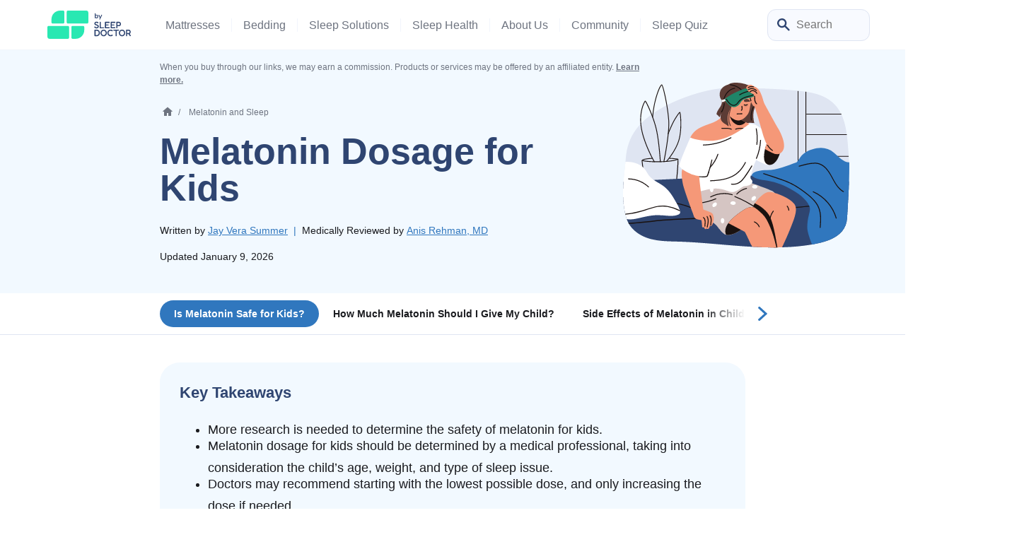

--- FILE ---
content_type: text/html; charset=UTF-8
request_url: https://www.sleepfoundation.org/melatonin/melatonin-dosage-for-kids
body_size: 42941
content:
<!doctype html>
<html class="no-js no-svg" lang="en-US">

<head>
            <!-- Google Tag Manager -->
<script>(function(w,d,s,l,i){w[l]=w[l]||[];w[l].push({'gtm.start':
new Date().getTime(),event:'gtm.js'});var f=d.getElementsByTagName(s)[0],
j=d.createElement(s),dl=l!='dataLayer'?'&l='+l:'';j.async=true;j.src=
'https://www.googletagmanager.com/gtm.js?id='+i+dl;f.parentNode.insertBefore(j,f);
})(window,document,'script','dataLayer','GTM-MCTPTGM');</script>
<!-- End Google Tag Manager -->
            <meta charset="UTF-8" />
    <meta http-equiv="Content-Type" content="text/html; charset=UTF-8" />
    <meta http-equiv="X-UA-Compatible" content="IE=edge">
    <meta name="viewport" content="width=device-width, initial-scale=1">
    <meta name='robots' content='index, follow, max-image-preview:large, max-snippet:-1, max-video-preview:-1' />

	<!-- This site is optimized with the Yoast SEO Premium plugin v26.3 (Yoast SEO v26.3) - https://yoast.com/wordpress/plugins/seo/ -->
	<title>Melatonin Dosage for Kids</title>
	<meta name="description" content="Should you give melatonin to a child? Learn about dosage levels and what to consider before giving your child melatonin." />
	<link rel="canonical" href="https://www.sleepfoundation.org/melatonin/melatonin-dosage-for-kids" />
	<meta property="og:locale" content="en_US" />
	<meta property="og:type" content="article" />
	<meta property="og:title" content="Melatonin Dosage for Kids" />
	<meta property="og:description" content="Should you give melatonin to a child? Learn about dosage levels and what to consider before giving your child melatonin." />
	<meta property="og:url" content="https://www.sleepfoundation.org/melatonin/melatonin-dosage-for-kids" />
	<meta property="og:site_name" content="Sleep Foundation" />
	<meta property="og:image" content="https://www.sleepfoundation.org/wp-content/uploads/2022/06/Melatonin-Dosage-for-kids-2.jpg" />
	<meta property="og:image:width" content="1500" />
	<meta property="og:image:height" content="1000" />
	<meta property="og:image:type" content="image/jpeg" />
	<meta name="twitter:card" content="summary_large_image" />
	<meta name="twitter:label1" content="Est. reading time" />
	<meta name="twitter:data1" content="7 minutes" />
	<script type="application/ld+json" class="yoast-schema-graph">{"@context":"https://schema.org","@graph":[{"@type":"Article","@id":"https://www.sleepfoundation.org/melatonin/melatonin-dosage-for-kids#article","isPartOf":{"@id":"https://www.sleepfoundation.org/melatonin/melatonin-dosage-for-kids"},"author":{"@id":"https://www.sleepfoundation.org/#/schema/person/jay-vera-summer"},"headline":"Melatonin Dosage for Kids","datePublished":"2022-06-03T00:00:00+00:00","dateModified":"2026-01-09T00:00:00+00:00","mainEntityOfPage":{"@id":"https://www.sleepfoundation.org/melatonin/melatonin-dosage-for-kids"},"wordCount":1325,"publisher":{"@id":"https://www.sleepfoundation.org/#organization"},"image":{"@id":"https://www.sleepfoundation.org/melatonin/melatonin-dosage-for-kids#primaryimage"},"thumbnailUrl":"https://www.sleepfoundation.org/wp-content/uploads/2022/06/Melatonin-Dosage-for-kids-2.jpg","articleSection":["Melatonin"],"inLanguage":"en-US","copyrightYear":"2022","copyrightHolder":{"@id":"https://www.sleepfoundation.org/#organization"},"editor":{"@id":"https://www.sleepfoundation.org/#/schema/person/anis-rehman-md"}},{"@type":"WebPage","@id":"https://www.sleepfoundation.org/melatonin/melatonin-dosage-for-kids","url":"https://www.sleepfoundation.org/melatonin/melatonin-dosage-for-kids","name":"Melatonin Dosage for Kids","isPartOf":{"@id":"https://www.sleepfoundation.org/#website"},"primaryImageOfPage":{"@id":"https://www.sleepfoundation.org/melatonin/melatonin-dosage-for-kids#primaryimage"},"image":{"@id":"https://www.sleepfoundation.org/melatonin/melatonin-dosage-for-kids#primaryimage"},"thumbnailUrl":"https://www.sleepfoundation.org/wp-content/uploads/2022/06/Melatonin-Dosage-for-kids-2.jpg","datePublished":"2022-06-03T00:00:00+00:00","dateModified":"2026-01-09T00:00:00+00:00","description":"Should you give melatonin to a child? Learn about dosage levels and what to consider before giving your child melatonin.","breadcrumb":{"@id":"https://www.sleepfoundation.org/melatonin/melatonin-dosage-for-kids#breadcrumb"},"inLanguage":"en-US","potentialAction":[{"@type":"ReadAction","target":["https://www.sleepfoundation.org/melatonin/melatonin-dosage-for-kids"]}]},{"@type":"ImageObject","inLanguage":"en-US","@id":"https://www.sleepfoundation.org/melatonin/melatonin-dosage-for-kids#primaryimage","url":"https://www.sleepfoundation.org/wp-content/uploads/2022/06/Melatonin-Dosage-for-kids-2.jpg","contentUrl":"https://www.sleepfoundation.org/wp-content/uploads/2022/06/Melatonin-Dosage-for-kids-2.jpg","width":1500,"height":1000},{"@type":"BreadcrumbList","@id":"https://www.sleepfoundation.org/melatonin/melatonin-dosage-for-kids#breadcrumb","itemListElement":[{"@type":"ListItem","position":1,"name":"Melatonin and Sleep","item":"https://www.sleepfoundation.org/melatonin"},{"@type":"ListItem","position":2,"name":"Melatonin Dosage for Kids","item":{"id":"https://www.sleepfoundation.org/melatonin/melatonin-dosage-for-kids#webpage","type":"Thing"}}]},{"@type":"WebSite","@id":"https://www.sleepfoundation.org/#website","url":"https://www.sleepfoundation.org/","name":"Sleep Foundation","description":"","publisher":{"@id":"https://www.sleepfoundation.org/#organization"},"potentialAction":[{"@type":"SearchAction","target":{"@type":"EntryPoint","urlTemplate":"https://www.sleepfoundation.org/?s={search_term_string}"},"query-input":{"@type":"PropertyValueSpecification","valueRequired":true,"valueName":"search_term_string"}}],"inLanguage":"en-US"},{"@type":"Organization","@id":"https://www.sleepfoundation.org/#organization","name":"Sleep Foundation","url":"https://www.sleepfoundation.org/","logo":{"@type":"ImageObject","inLanguage":"en-US","@id":"https://www.sleepfoundation.org/#/schema/logo/image/","url":"https://www.sleepfoundation.org/wp-content/uploads/2022/07/sf-logo-condensed.svg","contentUrl":"https://www.sleepfoundation.org/wp-content/uploads/2022/07/sf-logo-condensed.svg","width":171,"height":44,"caption":"Sleep Foundation"},"image":{"@id":"https://www.sleepfoundation.org/#/schema/logo/image/"},"sameAs":["https://www.facebook.com/sleepisthefoundation/","https://twitter.com/sleepisthefound","https://www.youtube.com/c/SleepIsTheFoundation","https://www.instagram.com/sleepisthefoundation","https://www.linkedin.com/showcase/sleepisthefoundation","https://www.tiktok.com/@sleepisthefoundation"]},{"@type":"Person","name":"Jay Vera Summer","jobTitle":"Contributing Writer","knowsAbout":"Jay Vera Summer is a writer, editor, and wellness coach. She holds a Bachelor's of Science in psychology and Master's degrees in both writing and public policy.","url":null,"@id":"https://www.sleepfoundation.org/#/schema/person/jay-vera-summer"},{"@type":"Person","name":"Anis Rehman, MD","jobTitle":"Internal Medicine Physician","knowsAbout":"Dr. Anis Rehman, MD is an American Board of Internal Medicine (ABIM) certified physician in Internal Medicine as well as Endocrinology, Diabetes, and Metabolism who practices in Illinois. He completed his residency at Cleveland Clinic Akron General, and fellowship training at the University of Cincinnati in Ohio. Dr. Rehman has several dozens of research publications in reputable journals and conferences.","url":"https://www.sleepfoundation.org/about-us/who-we-are#anis_rehman,_md","@id":"https://www.sleepfoundation.org/#/schema/person/anis-rehman-md"}]}</script>
	<meta property="og:updated_time" content="2026-01-09T00:00:00+00:00" />
<meta property="article:published_time" content="2022-06-03T00:00:00+00:00"><meta http-equiv="date" content="Fri, 03 Jun 2022 00:00:00 GMT" /><meta property="article:modified_time" content="2026-01-09T00:00:00+00:00" /><meta http-equiv="last-modified" content="Fri, 09 Jan 2026 00:00:00 GMT" />
	<!-- / Yoast SEO Premium plugin. -->


<link rel="alternate" title="oEmbed (JSON)" type="application/json+oembed" href="https://www.sleepfoundation.org/wp-json/oembed/1.0/embed?url=https%3A%2F%2Fwww.sleepfoundation.org%2Fmelatonin%2Fmelatonin-dosage-for-kids" />
<link rel="alternate" title="oEmbed (XML)" type="text/xml+oembed" href="https://www.sleepfoundation.org/wp-json/oembed/1.0/embed?url=https%3A%2F%2Fwww.sleepfoundation.org%2Fmelatonin%2Fmelatonin-dosage-for-kids&#038;format=xml" />
<style id='wp-img-auto-sizes-contain-inline-css' type='text/css'>
img:is([sizes=auto i],[sizes^="auto," i]){contain-intrinsic-size:3000px 1500px}
/*# sourceURL=wp-img-auto-sizes-contain-inline-css */
</style>
<style id='wp-block-paragraph-inline-css' type='text/css'>
.is-small-text{font-size:.875em}.is-regular-text{font-size:1em}.is-large-text{font-size:2.25em}.is-larger-text{font-size:3em}.has-drop-cap:not(:focus):first-letter{float:left;font-size:8.4em;font-style:normal;font-weight:100;line-height:.68;margin:.05em .1em 0 0;text-transform:uppercase}body.rtl .has-drop-cap:not(:focus):first-letter{float:none;margin-left:.1em}p.has-drop-cap.has-background{overflow:hidden}:root :where(p.has-background){padding:1.25em 2.375em}:where(p.has-text-color:not(.has-link-color)) a{color:inherit}p.has-text-align-left[style*="writing-mode:vertical-lr"],p.has-text-align-right[style*="writing-mode:vertical-rl"]{rotate:180deg}
/*# sourceURL=https://www.sleepfoundation.org/wp-content/plugins/gutenberg/build/styles/block-library/paragraph/style.css */
</style>
<style id='sf-theme-critical-styles-inline-css' type='text/css'>
:root { --color-tertiary: #FADF63;--color-tertiary-rgb: 250, 223, 99;--color-tertiary-light: #FFF9E1;--color-tertiary-light-rgb: 255, 249, 225;--color-tertiary-dark: #CDA800;--color-tertiary-dark-rgb: 205, 168, 0;--color-secondary-brighter: #48fcc9;--color-secondary-brighter-rgb: 72, 252, 201;}.has-gradient-lemon-gradient-background { background: linear-gradient(90deg , rgba(255,254,248,1) 0%, rgba(255,249,225,1) 100%); }.has-gradient-lemon-gradient-background { background: linear-gradient(90deg , rgba(255,254,248,1) 0%, rgba(255,249,225,1) 100%); }.has-gradient-lemon-reversed-gradient-background { background: linear-gradient(270deg , rgba(255,254,248,1) 0%, rgba(255,249,225,1) 100%); }.has-gradient-lemon-reversed-gradient-background { background: linear-gradient(270deg , rgba(255,254,248,1) 0%, rgba(255,249,225,1) 100%); }.has-gradient-mint-gradient-background { background: linear-gradient(90deg , rgba(250,255,254,1) 0%, rgba(238,253,249,1) 100%); }.has-gradient-mint-gradient-background { background: linear-gradient(90deg , rgba(250,255,254,1) 0%, rgba(238,253,249,1) 100%); }.has-gradient-blue-gradient-background { background: linear-gradient(90deg , rgba(246,251,255,1) 0%, rgba(219,238,255,1) 100%); }.has-gradient-blue-gradient-background { background: linear-gradient(90deg , rgba(246,251,255,1) 0%, rgba(219,238,255,1) 100%); }:root{--gradient-gradient-lemon: linear-gradient(90deg , rgba(255,254,248,1) 0%, rgba(255,249,225,1) 100%);--gradient-gradient-lemon-reversed: linear-gradient(270deg , rgba(255,254,248,1) 0%, rgba(255,249,225,1) 100%);--gradient-gradient-mint: linear-gradient(90deg , rgba(250,255,254,1) 0%, rgba(238,253,249,1) 100%);--gradient-gradient-blue: linear-gradient(90deg , rgba(246,251,255,1) 0%, rgba(219,238,255,1) 100%);}@charset "UTF-8";/*! normalize.css v8.0.1 | MIT License | github.com/necolas/normalize.css */.bg-author{background:var(--color-neutral-light)}@media (max-width:767px){.bg-author{background:var(--color-secondary-light)}}@media (min-width:768px){.bg-author.statements{border-radius:22px;border:1px solid var(--color-gray-light)}}.authors-block{border-top-left-radius:22px;border-top-right-radius:22px}@media (min-width:768px){.authors-block.style-2 .authors-writers .authors-reviewed-by .authors-image img,.authors-block.style-2 .authors-writers .authors-written-by .authors-image img{height:32px;width:32px;border-radius:32px}}.authors-block .authors-writers .authors-reviewed-by .authors-image img,.authors-block .authors-writers .authors-written-by .authors-image img{height:32px;width:32px;border-radius:32px;min-width:32px}@media (min-width:768px){.authors-block .authors-writers .authors-reviewed-by .authors-image img,.authors-block .authors-writers .authors-written-by .authors-image img{height:40px;width:40px;border-radius:40px}}@media (min-width:768px){.authors-block .authors-writers .authors-reviewed-by .authors-name-title,.authors-block .authors-writers .authors-written-by .authors-name-title{width:max-content}}.new-authors-block{border-top-left-radius:22px;border-top-right-radius:22px}.new-authors-block .authors-writers .authors-written-by .authors-image{flex-shrink:0}.new-authors-block .authors-writers .authors-written-by .authors-image picture{height:50px;width:50px;border-radius:50px}.new-authors-block .authors-writers .authors-written-by .authors-image picture:nth-child(2){z-index:-1;margin-left:-10px}.new-authors-block .authors-writers .authors-written-by .authors-image picture:nth-child(3){z-index:-2;margin-left:-10px}.new-authors-block .authors-writers .authors-written-by .authors-image picture:nth-child(4){z-index:-2;margin-left:-10px}.new-authors-block .authors-writers .authors-written-by .authors-image picture img{height:50px;width:50px;border-radius:50px}@media (min-width:768px){.new-authors-block .authors-writers .authors-written-by .author-row{gap:20px}}@media (min-width:768px){.new-authors-block .authors-writers .authors-written-by .authors-name-title{width:max-content}}@media (max-width:767px){.statements .statement .fact-checked-statement .statement-content .statement-text,.statements .statement .fact-checked-statement .statement-content .statement-title,.statements .statement .methodlogy-statement .statement-content .statement-text,.statements .statement .methodlogy-statement .statement-content .statement-title,.statements .statement .recency-statement .statement-content .statement-text,.statements .statement .recency-statement .statement-content .statement-title{line-height:1.2}}header#site_header{z-index:25;margin:0 auto;position:relative;width:100%}@media (min-width:992px){header#site_header{position:absolute;border-bottom:1px solid #f2f5fc}}@media (max-width:991px){header#site_header{height:60px}}@media (max-width:767px){header#site_header{padding:0}}header#site_header>.wrapper{padding:0 50px}@media (max-width:1199px){header#site_header>.wrapper{padding:0 20px}}@media (max-width:991px){header#site_header>.wrapper{border-bottom-right-radius:0;border-bottom-left-radius:0;background-color:#f2f5fc!important;height:60px;border-bottom:1px solid #f2f5fc}}@media (min-width:992px){header#site_header .main-nav{height:70px}}@media (min-width:992px){header#site_header.submenu-keep-open .main-nav,header#site_header.submenu-open .main-nav{margin-bottom:50px}}header#site_header .hdr-logo{max-height:40px;object-fit:contain}header#site_header .ocm-logo{object-fit:contain}@media (min-width:992px){nav#header_primary_menu .nav-container .nav-inner .header-primary-menu{height:100%}}@media (min-width:992px){nav#header_primary_menu .nav-container .nav-inner .header-primary-menu .primary-nav-item{height:100%}}nav#header_primary_menu .nav-container .nav-inner .header-primary-menu .primary-nav-item .menu-item{color:var(--color-gray-dark)}@media (min-width:992px){nav#header_primary_menu .nav-container .nav-inner .header-primary-menu .primary-nav-item .menu-item{color:var(--color-gray-medium)}}nav#header_primary_menu .nav-container .nav-inner .header-primary-menu .primary-nav-item .menu-item.border-nav{border-color:#f2f5fc}@media (max-width:767px){nav#header_primary_menu .nav-container .nav-inner .header-primary-menu .primary-nav-item .submenu-2{max-width:unset}}@media (max-width:991px){nav#header_primary_menu .nav-container .nav-inner .header-primary-menu .primary-nav-item .submenu-2 .submenu-3 .submenu-last .sub-menu-link a{color:var(--color-primary-dark)}}@media (min-width:992px){nav#header_primary_menu .nav-container .nav-inner .header-primary-menu .primary-nav-item input.toggle-checkbox:checked~.label-1{background:#f2f5fc}}nav#header_primary_menu .nav-container .nav-inner .header-primary-menu .primary-nav-item input.toggle-checkbox:checked~.label-1>.menu-item{color:var(--color-neutral-dark)}nav#header_primary_menu .nav-container .nav-inner .header-primary-menu .primary-nav-item input.toggle-checkbox:checked~.submenu-2{display:flex!important}@media (min-width:992px){nav#header_primary_menu .nav-container .nav-inner .header-primary-menu .primary-nav-item input.toggle-checkbox:checked~.submenu-2{background:#f2f5fc;width:100vw;height:50px;bottom:0;left:0;padding:0 50px}}@media (max-width:991px){nav#header_primary_menu .nav-container .nav-inner .header-primary-menu .primary-nav-item input.toggle-checkbox:checked~.submenu-2{background:var(--color-primary-brighter);top:71px;height:calc(100vh - 71px);width:375px;margin:0 -16px}}nav#header_primary_menu .nav-container .nav-inner .header-primary-menu .primary-nav-item input.toggle-checkbox:checked~.submenu-2 .mobile-sub-menu-title .arrow-left{transform:rotate(180deg)}nav#header_primary_menu .nav-container .nav-inner .header-primary-menu .primary-nav-item input.toggle-checkbox:checked~.submenu-2 .sub-menu{width:100%;max-width:1474px;padding-right:var(--bs-gutter-x,.75rem);padding-left:var(--bs-gutter-x,.75rem);margin-right:auto;margin-left:auto;overflow-y:scroll}@media (min-width:992px){nav#header_primary_menu .nav-container .nav-inner .header-primary-menu .primary-nav-item input.toggle-checkbox:checked~.submenu-2 .sub-menu{height:100%;overflow-y:unset}}@media (max-width:991px){nav#header_primary_menu .nav-container .nav-inner .header-primary-menu .primary-nav-item input.toggle-checkbox:checked~.submenu-2 .sub-menu{padding-bottom:100px}}@media (min-width:992px){nav#header_primary_menu .nav-container .nav-inner .header-primary-menu .primary-nav-item input.toggle-checkbox:checked~.submenu-2 .sub-menu .sub-menu-item{height:100%;display:flex;align-items:center;justify-content:center}}@media (max-width:991px){nav#header_primary_menu .nav-container .nav-inner .header-primary-menu .primary-nav-item input.toggle-checkbox:checked~.submenu-2 .sub-menu .sub-menu-item:last-child{padding-bottom:50px}}nav#header_primary_menu .nav-container .nav-inner .header-primary-menu .primary-nav-item input.toggle-checkbox:checked~.submenu-2 .sub-menu .sub-menu-item>a{color:var(--color-neutral-dark)}@media (min-width:992px){nav#header_primary_menu .nav-container .nav-inner .header-primary-menu .primary-nav-item input.toggle-checkbox:checked~.submenu-2 .sub-menu .sub-menu-item>a{font-weight:700!important}}@media (max-width:991px){nav#header_primary_menu .nav-container .nav-inner .header-primary-menu .primary-nav-item input.toggle-checkbox:checked~.submenu-2 .sub-menu .sub-menu-item>a{color:var(--color-primary-dark);font-weight:400}}nav#header_primary_menu .nav-container .nav-inner .header-primary-menu .primary-nav-item input.toggle-checkbox:checked~.submenu-2 .sub-menu .sub-menu-item .label-2{cursor:pointer}nav#header_primary_menu .nav-container .nav-inner .header-primary-menu .primary-nav-item input.toggle-checkbox:checked~.submenu-2 .sub-menu .sub-menu-item .label-2 span{font-weight:700}@media (max-width:991px){nav#header_primary_menu .nav-container .nav-inner .header-primary-menu .primary-nav-item input.toggle-checkbox:checked~.submenu-2 .sub-menu .sub-menu-item .label-2 span{font-weight:400;color:var(--color-gray-medium);text-transform:uppercase}}@media (min-width:992px){nav#header_primary_menu .nav-container .nav-inner .header-primary-menu .primary-nav-item input.toggle-checkbox:checked~.submenu-2 .sub-menu .sub-menu-item input.toggle-checkbox-2~.label-2 .arrow-down{transform:rotate(90deg)}}nav#header_primary_menu .nav-container .nav-inner .header-primary-menu .primary-nav-item input.toggle-checkbox:checked~.submenu-2 .sub-menu .sub-menu-item input.toggle-checkbox-2~.label-2 label{color:var(--color-neutral-dark)}@media (max-width:991px){nav#header_primary_menu .nav-container .nav-inner .header-primary-menu .primary-nav-item input.toggle-checkbox:checked~.submenu-2 .sub-menu .sub-menu-item input.toggle-checkbox-2~.label-2 label{color:var(--color-gray-medium)}}@media (min-width:992px){nav#header_primary_menu .nav-container .nav-inner .header-primary-menu .primary-nav-item input.toggle-checkbox:checked~.submenu-2 .sub-menu .sub-menu-item input.toggle-checkbox-2:checked~.label-2{border-top-left-radius:8px;border-top-right-radius:8px;background:var(--color-neutral-light);box-shadow:0 -1px 0 0 rgba(26,27,31,.08);height:100%}}nav#header_primary_menu .nav-container .nav-inner .header-primary-menu .primary-nav-item input.toggle-checkbox:checked~.submenu-2 .sub-menu .sub-menu-item input.toggle-checkbox-2:checked~.label-2>.label{color:var(--color-primary-dark)}nav#header_primary_menu .nav-container .nav-inner .header-primary-menu .primary-nav-item input.toggle-checkbox:checked~.submenu-2 .sub-menu .sub-menu-item input.toggle-checkbox-2:checked~.submenu-3{position:absolute}@media (min-width:992px){nav#header_primary_menu .nav-container .nav-inner .header-primary-menu .primary-nav-item input.toggle-checkbox:checked~.submenu-2 .sub-menu .sub-menu-item input.toggle-checkbox-2:checked~.submenu-3{width:100vw;top:50px;left:0;z-index:-1;margin:0 auto;display:flex!important}}nav#header_primary_menu .nav-container .nav-inner .header-primary-menu .primary-nav-item input.toggle-checkbox:checked~.submenu-2 .sub-menu .sub-menu-item input.toggle-checkbox-2:checked~.submenu-3 .submenu{border-bottom-right-radius:48px;border-bottom-left-radius:48px;position:absolute;background-color:var(--color-neutral-light);top:0;left:0;z-index:-1;min-height:254px;padding:0 50px}nav#header_primary_menu .nav-container .nav-inner .header-primary-menu .primary-nav-item input.toggle-checkbox:checked~.submenu-2 .sub-menu .sub-menu-item input.toggle-checkbox-2:checked~.submenu-3 .submenu .sub-menu-list{width:100%;max-width:1474px;padding-right:var(--bs-gutter-x,.75rem);padding-left:var(--bs-gutter-x,.75rem);margin-right:auto;margin-left:auto}@media (min-width:992px){nav#header_primary_menu .nav-container .nav-inner .header-primary-menu .primary-nav-item input.toggle-checkbox:checked~.submenu-2 .sub-menu .sub-menu-item input.toggle-checkbox-2:checked~.submenu-3 .submenu .sub-menu-list{height:100%;padding:0 0 50px}}@media (min-width:992px){nav#header_primary_menu .nav-container .nav-inner .header-primary-menu .primary-nav-item input.toggle-checkbox:checked~.submenu-2 .sub-menu .sub-menu-item input.toggle-checkbox-2:checked~.submenu-3 .submenu .sub-menu-list .sub-menu-list-item{padding-top:36px;height:100%}}nav#header_primary_menu .nav-container .nav-inner .header-primary-menu .primary-nav-item input.toggle-checkbox:checked~.submenu-2 .sub-menu .sub-menu-item input.toggle-checkbox-2:checked~.submenu-3 .submenu .sub-menu-list .sub-menu-list-item .submenu-last .sub-menu-link a{color:var(--color-gray-dark)}@media (min-width:992px){nav#header_primary_menu .nav-container .nav-inner .header-primary-menu .primary-nav-item input.toggle-checkbox:checked~.submenu-2 .sub-menu .sub-menu-item input.toggle-checkbox-2:checked~.submenu-3 .submenu .sub-menu-list .featured-articles .articles{border-radius:12px;margin-top:36px;width:160px}}nav#header_primary_menu .nav-container .nav-inner .header-primary-menu .primary-nav-item input.toggle-checkbox:checked~.submenu-2 .sub-menu .sub-menu-item input.toggle-checkbox-2:checked~.submenu-3 .submenu .sub-menu-list .featured-articles .articles img{object-fit:cover;height:120px;border-radius:12px}nav#header_primary_menu .nav-container .nav-inner .header-commercial-menu input.toggle-checkbox-commercial:checked~.label-1>.menu-item{color:var(--color-neutral-dark)}nav#header_primary_menu .nav-container .nav-inner .header-commercial-menu input.toggle-checkbox-commercial:checked~.submenu-2{display:flex!important;position:absolute;background-color:var(--color-primary-brighter);top:71px;height:calc(100vh - 71px);margin:0 -16px;width:fit-content}@media (min-width:992px){nav#header_primary_menu .nav-container .nav-inner .header-commercial-menu input.toggle-checkbox-commercial:checked~.submenu-2 .sub-menu-list{height:100%;overflow-y:unset}}@media (max-width:991px){nav#header_primary_menu .nav-container .nav-inner .header-commercial-menu input.toggle-checkbox-commercial:checked~.submenu-2 .sub-menu-list{padding-bottom:100px}}nav#header_primary_menu .nav-container .nav-inner .header-commercial-menu input.toggle-checkbox-commercial:checked~.submenu-2 .mobile-sub-menu-title .arrow-left{transform:rotate(180deg)}.search-box form{height:30px}@media (min-width:768px){.search-box form{width:150px;height:40px}}.search-box form input{font-size:var(--font-size-md);width:100%;height:30px;transition:width .25s ease-in-out;appearance:none;outline:0}@media (min-width:768px){.search-box form input{width:150px;height:40px;right:0}}.search-box form input::placeholder{color:var(--color-gray-medium)}.search-box form input:focus{box-shadow:0 0 10px rgba(var(--color-primary-rgb),.25)}@media (min-width:768px){.search-box form input:focus{width:225px}}.search-box form .submit-btn{cursor:pointer;width:26px;height:26px;z-index:2;right:13px;top:7px}body{background-color:var(--color-body-bg);margin:0;overflow-x:hidden}.source-link.is-trusted.r-hovered:hover+.source-card-wrapper .source-card{opacity:1;transition:opacity .4s linear}.source-link.is-trusted:not(.r-hovered)+.source-card-wrapper .source-card{opacity:0;transition:opacity .4s linear .4s}@media (max-width:767px){.source-link.is-trusted:not(.r-hovered)+.source-card-wrapper .source-card.r-active{opacity:1}}.source-link.is-trusted+.source-card-wrapper .source-card{opacity:1;transition:opacity .4s linear;border-radius:22px}.badge-new:after{position:absolute;font-weight:700;text-align:center;line-height:1.75;border-radius:60px;font-size:10px;top:-8px;width:37px;height:16px;content:"NEW";right:-30px;background-color:var(--color-tertiary)}@media only screen and (min-width:992px) and (max-width:1064px){.badge-new:after{top:-10px;right:-18px}}@media only screen and (min-width:1065px) and (max-width:1074px){.badge-new:after{top:-11px;right:-25px}}.page-banner .container>*,.page-banner .summary-table table>*,.page-banner .table-container table>*,.page-banner .wp-block-table table>*,.summary-table .page-banner table>*,.table-container .page-banner table>*,.wp-block-table .page-banner table>*{color:var(--color-neutral-light);font-weight:700;margin:0}.page-banner .container a,.page-banner .summary-table table a,.page-banner .table-container table a,.page-banner .wp-block-table table a,.summary-table .page-banner table a,.table-container .page-banner table a,.wp-block-table .page-banner table a{text-decoration:underline;color:var(--color-neutral-light);font-weight:700;margin:0}header.page-header.page-header-with-image{position:relative;padding:16px 0 28px;display:flex;flex-direction:column}.breadcrumbs .main-wrapper .home .home-icon{margin-bottom:3px}body{font-family:var(--font-family-body);color:var(--color-body-text);font-size:var(--font-size-md);line-height:1.75;font-weight:400}@media (min-width:768px){body{font-size:var(--font-size-lg)}}a{color:var(--color-links);font-weight:700;text-decoration:none}a:hover{text-decoration:underline;color:var(--color-links-hover)}.h1,.h2,.h3,.h4,.h5,.h6,h1,h2,h3,h4,h5,h6{color:var(--color-headings-text);font-family:var(--font-family-headings)}.h1,h1{font-size:calc(var(--font-size-h3) + 4px);font-weight:700;margin-top:0;margin-bottom:25px;line-height:1.2}@media (min-width:768px){.h1,h1{font-size:var(--font-size-h1)}}.h2,h2{font-size:var(--font-size-h3);font-weight:700;margin-top:4px;margin-bottom:20px;line-height:1.2}@media (min-width:768px){.h2,h2{font-size:var(--font-size-h2)}}.h3,h3{font-size:var(--font-size-xl);line-height:1.5;font-weight:700}@media (min-width:768px){.h3,h3{font-size:var(--font-size-h3)}}
/*# sourceURL=sf-theme-critical-styles-inline-css */
</style>
<link rel='stylesheet' id='sf-theme-72180-styles-css' href='https://www.sleepfoundation.org/wp-content/themes/onecaremedia-child/build/css/theme-72180-20260111-030946.css?ver=hmofbrh' type='text/css' media='all' />
<script type="text/javascript" defer src="https://www.sleepfoundation.org/wp-includes/js/jquery/jquery.min.js?ver=3.7.1" id="jquery-core-js"></script>
<script>
			document.addEventListener( "DOMContentLoaded", function() {
				var div, i,
					youtubePlayers = document.getElementsByClassName( "video-seo-youtube-player" );
				for ( i = 0; i < youtubePlayers.length; i++ ) {
					div = document.createElement( "div" );
					div.className = "video-seo-youtube-embed-loader";
					div.setAttribute( "data-id", youtubePlayers[ i ].dataset.id );
					div.setAttribute( "tabindex", "0" );
					div.setAttribute( "role", "button" );
					div.setAttribute(
						"aria-label", "Load YouTube video"
					);
					div.innerHTML = videoSEOGenerateYouTubeThumbnail( youtubePlayers[ i ].dataset.id );
					div.addEventListener( "click", videoSEOGenerateYouTubeIframe );
					div.addEventListener( "keydown", videoSEOYouTubeThumbnailHandleKeydown );
					div.addEventListener( "keyup", videoSEOYouTubeThumbnailHandleKeyup );
					youtubePlayers[ i ].appendChild( div );
				}
			} );

			function videoSEOGenerateYouTubeThumbnail( id ) {
				var thumbnail = '<picture class="video-seo-youtube-picture">\n' +
					'<source class="video-seo-source-to-maybe-replace" media="(min-width: 801px)" srcset="https://i.ytimg.com/vi/' + id + '/maxresdefault.jpg" >\n' +
					'<source class="video-seo-source-hq" media="(max-width: 800px)" srcset="https://i.ytimg.com/vi/' + id + '/hqdefault.jpg">\n' +
					'<img onload="videoSEOMaybeReplaceMaxResSourceWithHqSource( event );" src="https://i.ytimg.com/vi/' + id + '/hqdefault.jpg" width="480" height="360" loading="eager" alt="">\n' +
					'</picture>\n',
					play = '<div class="video-seo-youtube-player-play"></div>';
				return thumbnail.replace( "ID", id ) + play;
			}

			function videoSEOMaybeReplaceMaxResSourceWithHqSource( event ) {
				var sourceMaxRes,
					sourceHighQuality,
					loadedThumbnail = event.target,
					parent = loadedThumbnail.parentNode;

				if ( loadedThumbnail.naturalWidth < 150 ) {
					sourceMaxRes = parent.querySelector(".video-seo-source-to-maybe-replace");
					sourceHighQuality = parent.querySelector(".video-seo-source-hq");
					sourceMaxRes.srcset = sourceHighQuality.srcset;
					parent.className = "video-seo-youtube-picture video-seo-youtube-picture-replaced-srcset";
				}
			}

			function videoSEOYouTubeThumbnailHandleKeydown( event ) {
				if ( event.keyCode !== 13 && event.keyCode !== 32 ) {
					return;
				}

				if ( event.keyCode === 13 ) {
					videoSEOGenerateYouTubeIframe( event );
				}

				if ( event.keyCode === 32 ) {
					event.preventDefault();
				}
			}

			function videoSEOYouTubeThumbnailHandleKeyup( event ) {
				if ( event.keyCode !== 32 ) {
					return;
				}

				videoSEOGenerateYouTubeIframe( event );
			}

			function videoSEOGenerateYouTubeIframe( event ) {
				var el = ( event.type === "click" ) ? this : event.target,
					iframe = document.createElement( "iframe" );

				iframe.setAttribute( "src", "https://www.youtube.com/embed/" + el.dataset.id + "?autoplay=1&enablejsapi=1&origin=https%3A%2F%2Fwww.sleepfoundation.org" );
				iframe.setAttribute( "frameborder", "0" );
				iframe.setAttribute( "allowfullscreen", "1" );
				iframe.setAttribute( "allow", "accelerometer; autoplay; clipboard-write; encrypted-media; gyroscope; picture-in-picture" );
				el.parentNode.replaceChild( iframe, el );
			}
		</script><style id='ocm_inline_styles'>.has-primary-color { color: #3077be;}.has-primary-background-color { background-color: #3077be; }.has-primary-border-color { border-color: #3077be; }.has-primary-light-color { color: #4ca9ee;}.has-primary-light-background-color { background-color: #4ca9ee; }.has-primary-light-border-color { border-color: #4ca9ee; }.has-primary-bright-color { color: #a5d4f6;}.has-primary-bright-background-color { background-color: #a5d4f6; }.has-primary-bright-border-color { border-color: #a5d4f6; }.has-primary-brighter-color { color: #f2f9ff;}.has-primary-brighter-background-color { background-color: #f2f9ff; }.has-primary-brighter-border-color { border-color: #f2f9ff; }.has-primary-dark-color { color: #2f4571;}.has-primary-dark-background-color { background-color: #2f4571; }.has-primary-dark-border-color { border-color: #2f4571; }.has-secondary-color { color: #29e8b2;}.has-secondary-background-color { background-color: #29e8b2; }.has-secondary-border-color { border-color: #29e8b2; }.has-secondary-light-color { color: #eefdf9;}.has-secondary-light-background-color { background-color: #eefdf9; }.has-secondary-light-border-color { border-color: #eefdf9; }.has-secondary-bright-color { color: #fdf2f3;}.has-secondary-bright-background-color { background-color: #fdf2f3; }.has-secondary-bright-border-color { border-color: #fdf2f3; }.has-secondary-dark-color { color: #da3448;}.has-secondary-dark-background-color { background-color: #da3448; }.has-secondary-dark-border-color { border-color: #da3448; }.has-gray-lightest-color { color: #f8faff;}.has-gray-lightest-background-color { background-color: #f8faff; }.has-gray-lightest-border-color { border-color: #f8faff; }.has-gray-light-color { color: #dfe5f2;}.has-gray-light-background-color { background-color: #dfe5f2; }.has-gray-light-border-color { border-color: #dfe5f2; }.has-gray-medium-color { color: #6e7480;}.has-gray-medium-background-color { background-color: #6e7480; }.has-gray-medium-border-color { border-color: #6e7480; }.has-gray-dark-color { color: #444850;}.has-gray-dark-background-color { background-color: #444850; }.has-gray-dark-border-color { border-color: #444850; }.has-neutral-light-color { color: #ffffff;}.has-neutral-light-background-color { background-color: #ffffff; }.has-neutral-light-border-color { border-color: #ffffff; }.has-neutral-dark-color { color: #1a1b1f;}.has-neutral-dark-background-color { background-color: #1a1b1f; }.has-neutral-dark-border-color { border-color: #1a1b1f; }:root { --color-primary: #3077be;--color-primary-rgb: 48, 119, 190;--color-primary-light: #4ca9ee;--color-primary-light-rgb: 76, 169, 238;--color-primary-bright: #a5d4f6;--color-primary-bright-rgb: 165, 212, 246;--color-primary-brighter: #f2f9ff;--color-primary-brighter-rgb: 242, 249, 255;--color-primary-dark: #2f4571;--color-primary-dark-rgb: 47, 69, 113;--color-secondary: #29e8b2;--color-secondary-rgb: 41, 232, 178;--color-secondary-light: #eefdf9;--color-secondary-light-rgb: 238, 253, 249;--color-secondary-bright: #fdf2f3;--color-secondary-bright-rgb: 253, 242, 243;--color-secondary-dark: #da3448;--color-secondary-dark-rgb: 218, 52, 72;--color-gray-lightest: #f8faff;--color-gray-lightest-rgb: 248, 250, 255;--color-gray-lighter: #E5E5E5;--color-gray-lighter-rgb: 229, 229, 229;--color-gray-light: #dfe5f2;--color-gray-light-rgb: 223, 229, 242;--color-gray-medium: #6e7480;--color-gray-medium-rgb: 110, 116, 128;--color-gray-dark: #444850;--color-gray-dark-rgb: 68, 72, 80;--color-gray-darker: #333333;--color-gray-darker-rgb: 51, 51, 51;--color-gray-darkest: #151515;--color-gray-darkest-rgb: 21, 21, 21;--color-neutral-light: #ffffff;--color-neutral-light-rgb: 255, 255, 255;--color-neutral-dark: #1a1b1f;--color-neutral-dark-rgb: 26, 27, 31;--color-header-bg: #ffffff;--color-body-bg: #ffffff;--color-footer-bg: #151515;--color-headings-text: #2f4571;--color-body-text: #1a1b1f;--color-links: #3077be;--color-links-hover: #4ca9ee;--color-footer-text: #FFFFFF;}.has-primary-to-primary-light-gradient-background { background: linear-gradient(90deg , rgba(48,119,190,1) 0%, rgba(76,169,238,1) 100%); }.has-primary-to-primary-light-gradient-background { background: linear-gradient(90deg , rgba(48,119,190,1) 0%, rgba(76,169,238,1) 100%); }.has-primary-light-to-primary-bright-gradient-background { background: linear-gradient(90deg , rgba(76,169,238,1) 0%, rgba(165,212,246,1) 100%); }.has-primary-light-to-primary-bright-gradient-background { background: linear-gradient(90deg , rgba(76,169,238,1) 0%, rgba(165,212,246,1) 100%); }.has-primary-dark-to-primary-gradient-background { background: linear-gradient(90deg , rgba(47,69,113,1) 0%, rgba(48,119,190,1) 100%); }.has-primary-dark-to-primary-gradient-background { background: linear-gradient(90deg , rgba(47,69,113,1) 0%, rgba(48,119,190,1) 100%); }.has-secondary-to-secondary-light-gradient-background { background: linear-gradient(90deg , rgba(41,232,178,1) 0%, rgba(238,253,249,1) 100%); }.has-secondary-to-secondary-light-gradient-background { background: linear-gradient(90deg , rgba(41,232,178,1) 0%, rgba(238,253,249,1) 100%); }.has-secondary-to-secondary-bright-gradient-background { background: linear-gradient(90deg , rgba(41,232,178,1) 0%, rgba(253,242,243,1) 100%); }.has-secondary-to-secondary-bright-gradient-background { background: linear-gradient(90deg , rgba(41,232,178,1) 0%, rgba(253,242,243,1) 100%); }.has-transparent-to-primary-gradient-background { background: linear-gradient(90deg , rgba(0,0,0,0) 0%, rgba(48,119,190,1) 100%); }.has-transparent-to-primary-gradient-background { background: linear-gradient(90deg , rgba(0,0,0,0) 0%, rgba(48,119,190,1) 100%); }.has-transparent-to-primary-light-gradient-background { background: linear-gradient(90deg , rgba(0,0,0,0) 0%, rgba(76,169,238,1) 100%); }.has-transparent-to-primary-light-gradient-background { background: linear-gradient(90deg , rgba(0,0,0,0) 0%, rgba(76,169,238,1) 100%); }.has-transparent-to-primary-bright-gradient-background { background: linear-gradient(90deg , rgba(0,0,0,0) 0%, rgba(165,212,246,1) 100%); }.has-transparent-to-primary-bright-gradient-background { background: linear-gradient(90deg , rgba(0,0,0,0) 0%, rgba(165,212,246,1) 100%); }.has-transparent-to-secondary-gradient-background { background: linear-gradient(90deg , rgba(0,0,0,0) 0%, rgba(41,232,178,1) 100%); }.has-transparent-to-secondary-gradient-background { background: linear-gradient(90deg , rgba(0,0,0,0) 0%, rgba(41,232,178,1) 100%); }.has-transparent-to-neutral-dark-gradient-background { background: linear-gradient(90deg , rgba(0,0,0,0) 0%, rgba(26,27,31,1) 100%); }.has-transparent-to-neutral-dark-gradient-background { background: linear-gradient(90deg , rgba(0,0,0,0) 0%, rgba(26,27,31,1) 100%); }.has-transparent-to-neutral-light-gradient-background { background: linear-gradient(90deg , rgba(0,0,0,0) 0%, rgba(255,255,255,1) 100%); }.has-transparent-to-neutral-light-gradient-background { background: linear-gradient(90deg , rgba(0,0,0,0) 0%, rgba(255,255,255,1) 100%); }:root{--gradient-primary-to-primary-light: linear-gradient(90deg , rgba(48,119,190,1) 0%, rgba(76,169,238,1) 100%);--gradient-primary-light-to-primary-bright: linear-gradient(90deg , rgba(76,169,238,1) 0%, rgba(165,212,246,1) 100%);--gradient-primary-dark-to-primary: linear-gradient(90deg , rgba(47,69,113,1) 0%, rgba(48,119,190,1) 100%);--gradient-secondary-to-secondary-light: linear-gradient(90deg , rgba(41,232,178,1) 0%, rgba(238,253,249,1) 100%);--gradient-secondary-to-secondary-bright: linear-gradient(90deg , rgba(41,232,178,1) 0%, rgba(253,242,243,1) 100%);--gradient-transparent-to-primary: linear-gradient(90deg , rgba(0,0,0,0) 0%, rgba(48,119,190,1) 100%);--gradient-transparent-to-primary-light: linear-gradient(90deg , rgba(0,0,0,0) 0%, rgba(76,169,238,1) 100%);--gradient-transparent-to-primary-bright: linear-gradient(90deg , rgba(0,0,0,0) 0%, rgba(165,212,246,1) 100%);--gradient-transparent-to-secondary: linear-gradient(90deg , rgba(0,0,0,0) 0%, rgba(41,232,178,1) 100%);--gradient-transparent-to-neutral-dark: linear-gradient(90deg , rgba(0,0,0,0) 0%, rgba(26,27,31,1) 100%);--gradient-transparent-to-neutral-light: linear-gradient(90deg , rgba(0,0,0,0) 0%, rgba(255,255,255,1) 100%);}:root { --icon-size-xs: 15px;--icon-size-sm: 30px;--icon-size-md: 45px;--icon-size-lg: 60px;--icon-size-xl: 90px;--icon-default-color: #3077be;}:root{ --font-family-body:Arial, Helvetica, "Helvetica Neue", Roboto, system-ui, sans-serif;--font-family-headings:Arial, Helvetica, "Helvetica Neue", Roboto, system-ui, sans-serif;--font-family-buttons:Arial, Helvetica, "Helvetica Neue", Roboto, system-ui, sans-serif;--font-size-h1:42px;--font-size-h2:30px;--font-size-h3:22px;--font-size-h4:18px;--font-size-h5:14px;--font-size-h6:11px;--font-size-body:16px;--font-size-subscript:10px;--font-size-xs:12px;--font-size-sm:14px;--font-size-md:16px;--font-size-lg:18px;--font-size-xl:20px;--font-size-xxl:24px; }</style><link rel="icon" href="https://www.sleepfoundation.org/wp-content/uploads/2024/02/cropped-favicon_new-32x32.png" sizes="32x32" />
<link rel="icon" href="https://www.sleepfoundation.org/wp-content/uploads/2024/02/cropped-favicon_new-192x192.png" sizes="192x192" />
<link rel="apple-touch-icon" href="https://www.sleepfoundation.org/wp-content/uploads/2024/02/cropped-favicon_new-180x180.png" />
<meta name="msapplication-TileImage" content="https://www.sleepfoundation.org/wp-content/uploads/2024/02/cropped-favicon_new-270x270.png" />

    <link rel="shortcut icon" href="https://www.sleepfoundation.org/wp-content/uploads/2024/02/cropped-favicon_new.png" type="image/x-icon" />
    
        
                
                                
                
                                                                        
                    
                
                                
                
                                                                        
                    
                
                                
                
                                                                        
                    
                
                                
                
                                                                        
                    
                
                                
                
                
                                            
                                                
                                        
                                                                    
                                                                    
                                                                    
                                                                    
                                                                    
                                                                    
                                                                    
                                                                    
                                                                    
                                                                    
                                                                    
                                                                    
                                                                    
                                                
                                                                                                                    
                                
            
            
	                            <link rel="stylesheet" id="wp-block-library-css" href="/wp-content/plugins/gutenberg/build/styles/block-library/style.css?ver=22.0.0" type="text/css" media="all">
                
                    <style id='wp-block-group-inline-css' type='text/css'>
.wp-block-group{box-sizing:border-box}:where(.wp-block-group.wp-block-group-is-layout-constrained){position:relative}
/*# sourceURL=https://www.sleepfoundation.org/wp-content/plugins/gutenberg/build/styles/block-library/group/style.css */
</style>
<style id='wp-block-heading-inline-css' type='text/css'>
h1.has-background,h2.has-background,h3.has-background,h4.has-background,h5.has-background,h6.has-background{padding:1.25em 2.375em}h1.has-text-align-left[style*=writing-mode]:where([style*=vertical-lr]),h1.has-text-align-right[style*=writing-mode]:where([style*=vertical-rl]),h2.has-text-align-left[style*=writing-mode]:where([style*=vertical-lr]),h2.has-text-align-right[style*=writing-mode]:where([style*=vertical-rl]),h3.has-text-align-left[style*=writing-mode]:where([style*=vertical-lr]),h3.has-text-align-right[style*=writing-mode]:where([style*=vertical-rl]),h4.has-text-align-left[style*=writing-mode]:where([style*=vertical-lr]),h4.has-text-align-right[style*=writing-mode]:where([style*=vertical-rl]),h5.has-text-align-left[style*=writing-mode]:where([style*=vertical-lr]),h5.has-text-align-right[style*=writing-mode]:where([style*=vertical-rl]),h6.has-text-align-left[style*=writing-mode]:where([style*=vertical-lr]),h6.has-text-align-right[style*=writing-mode]:where([style*=vertical-rl]){rotate:180deg}
/*# sourceURL=https://www.sleepfoundation.org/wp-content/plugins/gutenberg/build/styles/block-library/heading/style.css */
</style>
<style id='wp-block-image-inline-css' type='text/css'>
.wp-block-image>a,.wp-block-image>figure>a{display:inline-block}.wp-block-image img{box-sizing:border-box;height:auto;max-width:100%;vertical-align:bottom}@media not (prefers-reduced-motion){.wp-block-image img.hide{visibility:hidden}.wp-block-image img.show{animation:show-content-image .4s}}.wp-block-image[style*=border-radius] img,.wp-block-image[style*=border-radius]>a{border-radius:inherit}.wp-block-image.has-custom-border img{box-sizing:border-box}.wp-block-image.aligncenter{text-align:center}.wp-block-image.alignfull>a,.wp-block-image.alignwide>a{width:100%}.wp-block-image.alignfull img,.wp-block-image.alignwide img{height:auto;width:100%}.wp-block-image .aligncenter,.wp-block-image .alignleft,.wp-block-image .alignright,.wp-block-image.aligncenter,.wp-block-image.alignleft,.wp-block-image.alignright{display:table}.wp-block-image .aligncenter>figcaption,.wp-block-image .alignleft>figcaption,.wp-block-image .alignright>figcaption,.wp-block-image.aligncenter>figcaption,.wp-block-image.alignleft>figcaption,.wp-block-image.alignright>figcaption{caption-side:bottom;display:table-caption}.wp-block-image .alignleft{float:left;margin:.5em 1em .5em 0}.wp-block-image .alignright{float:right;margin:.5em 0 .5em 1em}.wp-block-image .aligncenter{margin-left:auto;margin-right:auto}.wp-block-image :where(figcaption){margin-bottom:1em;margin-top:.5em}.wp-block-image.is-style-circle-mask img{border-radius:9999px}@supports ((-webkit-mask-image:none) or (mask-image:none)) or (-webkit-mask-image:none){.wp-block-image.is-style-circle-mask img{border-radius:0;-webkit-mask-image:url('data:image/svg+xml;utf8,<svg viewBox="0 0 100 100" xmlns="http://www.w3.org/2000/svg"><circle cx="50" cy="50" r="50"/></svg>');mask-image:url('data:image/svg+xml;utf8,<svg viewBox="0 0 100 100" xmlns="http://www.w3.org/2000/svg"><circle cx="50" cy="50" r="50"/></svg>');mask-mode:alpha;-webkit-mask-position:center;mask-position:center;-webkit-mask-repeat:no-repeat;mask-repeat:no-repeat;-webkit-mask-size:contain;mask-size:contain}}:root :where(.wp-block-image.is-style-rounded img,.wp-block-image .is-style-rounded img){border-radius:9999px}.wp-block-image figure{margin:0}.wp-lightbox-container{display:flex;flex-direction:column;position:relative}.wp-lightbox-container img{cursor:zoom-in}.wp-lightbox-container img:hover+button{opacity:1}.wp-lightbox-container button{align-items:center;backdrop-filter:blur(16px) saturate(180%);background-color:#5a5a5a40;border:none;border-radius:4px;cursor:zoom-in;display:flex;height:20px;justify-content:center;opacity:0;padding:0;position:absolute;right:16px;text-align:center;top:16px;width:20px;z-index:100}@media not (prefers-reduced-motion){.wp-lightbox-container button{transition:opacity .2s ease}}.wp-lightbox-container button:focus-visible{outline:3px auto #5a5a5a40;outline:3px auto -webkit-focus-ring-color;outline-offset:3px}.wp-lightbox-container button:hover{cursor:pointer;opacity:1}.wp-lightbox-container button:focus{opacity:1}.wp-lightbox-container button:focus,.wp-lightbox-container button:hover,.wp-lightbox-container button:not(:hover):not(:active):not(.has-background){background-color:#5a5a5a40;border:none}.wp-lightbox-overlay{box-sizing:border-box;cursor:zoom-out;height:100vh;left:0;overflow:hidden;position:fixed;top:0;visibility:hidden;width:100%;z-index:100000}.wp-lightbox-overlay .close-button{align-items:center;cursor:pointer;display:flex;justify-content:center;min-height:40px;min-width:40px;padding:0;position:absolute;right:calc(env(safe-area-inset-right) + 16px);top:calc(env(safe-area-inset-top) + 16px);z-index:5000000}.wp-lightbox-overlay .close-button:focus,.wp-lightbox-overlay .close-button:hover,.wp-lightbox-overlay .close-button:not(:hover):not(:active):not(.has-background){background:none;border:none}.wp-lightbox-overlay .lightbox-image-container{height:var(--wp--lightbox-container-height);left:50%;overflow:hidden;position:absolute;top:50%;transform:translate(-50%,-50%);transform-origin:top left;width:var(--wp--lightbox-container-width);z-index:9999999999}.wp-lightbox-overlay .wp-block-image{align-items:center;box-sizing:border-box;display:flex;height:100%;justify-content:center;margin:0;position:relative;transform-origin:0 0;width:100%;z-index:3000000}.wp-lightbox-overlay .wp-block-image img{height:var(--wp--lightbox-image-height);min-height:var(--wp--lightbox-image-height);min-width:var(--wp--lightbox-image-width);width:var(--wp--lightbox-image-width)}.wp-lightbox-overlay .wp-block-image figcaption{display:none}.wp-lightbox-overlay button{background:none;border:none}.wp-lightbox-overlay .scrim{background-color:#fff;height:100%;opacity:.9;position:absolute;width:100%;z-index:2000000}.wp-lightbox-overlay.active{visibility:visible}@media not (prefers-reduced-motion){.wp-lightbox-overlay.active{animation:turn-on-visibility .25s both}.wp-lightbox-overlay.active img{animation:turn-on-visibility .35s both}.wp-lightbox-overlay.show-closing-animation:not(.active){animation:turn-off-visibility .35s both}.wp-lightbox-overlay.show-closing-animation:not(.active) img{animation:turn-off-visibility .25s both}.wp-lightbox-overlay.zoom.active{animation:none;opacity:1;visibility:visible}.wp-lightbox-overlay.zoom.active .lightbox-image-container{animation:lightbox-zoom-in .4s}.wp-lightbox-overlay.zoom.active .lightbox-image-container img{animation:none}.wp-lightbox-overlay.zoom.active .scrim{animation:turn-on-visibility .4s forwards}.wp-lightbox-overlay.zoom.show-closing-animation:not(.active){animation:none}.wp-lightbox-overlay.zoom.show-closing-animation:not(.active) .lightbox-image-container{animation:lightbox-zoom-out .4s}.wp-lightbox-overlay.zoom.show-closing-animation:not(.active) .lightbox-image-container img{animation:none}.wp-lightbox-overlay.zoom.show-closing-animation:not(.active) .scrim{animation:turn-off-visibility .4s forwards}}@keyframes show-content-image{0%{visibility:hidden}99%{visibility:hidden}to{visibility:visible}}@keyframes turn-on-visibility{0%{opacity:0}to{opacity:1}}@keyframes turn-off-visibility{0%{opacity:1;visibility:visible}99%{opacity:0;visibility:visible}to{opacity:0;visibility:hidden}}@keyframes lightbox-zoom-in{0%{transform:translate(calc((-100vw + var(--wp--lightbox-scrollbar-width))/2 + var(--wp--lightbox-initial-left-position)),calc(-50vh + var(--wp--lightbox-initial-top-position))) scale(var(--wp--lightbox-scale))}to{transform:translate(-50%,-50%) scale(1)}}@keyframes lightbox-zoom-out{0%{transform:translate(-50%,-50%) scale(1);visibility:visible}99%{visibility:visible}to{transform:translate(calc((-100vw + var(--wp--lightbox-scrollbar-width))/2 + var(--wp--lightbox-initial-left-position)),calc(-50vh + var(--wp--lightbox-initial-top-position))) scale(var(--wp--lightbox-scale));visibility:hidden}}
/*# sourceURL=https://www.sleepfoundation.org/wp-content/plugins/gutenberg/build/styles/block-library/image/style.css */
</style>
<style id='wp-block-list-inline-css' type='text/css'>
ol,ul{box-sizing:border-box}:root :where(.wp-block-list.has-background){padding:1.25em 2.375em}
/*# sourceURL=https://www.sleepfoundation.org/wp-content/plugins/gutenberg/build/styles/block-library/list/style.css */
</style>
<style id='global-styles-inline-css' type='text/css'>
:root{--wp--preset--aspect-ratio--square: 1;--wp--preset--aspect-ratio--4-3: 4/3;--wp--preset--aspect-ratio--3-4: 3/4;--wp--preset--aspect-ratio--3-2: 3/2;--wp--preset--aspect-ratio--2-3: 2/3;--wp--preset--aspect-ratio--16-9: 16/9;--wp--preset--aspect-ratio--9-16: 9/16;--wp--preset--color--black: #000000;--wp--preset--color--cyan-bluish-gray: #abb8c3;--wp--preset--color--white: #ffffff;--wp--preset--color--pale-pink: #f78da7;--wp--preset--color--vivid-red: #cf2e2e;--wp--preset--color--luminous-vivid-orange: #ff6900;--wp--preset--color--luminous-vivid-amber: #fcb900;--wp--preset--color--light-green-cyan: #7bdcb5;--wp--preset--color--vivid-green-cyan: #00d084;--wp--preset--color--pale-cyan-blue: #8ed1fc;--wp--preset--color--vivid-cyan-blue: #0693e3;--wp--preset--color--vivid-purple: #9b51e0;--wp--preset--color--primary: #3077be;--wp--preset--color--primary-light: #4ca9ee;--wp--preset--color--primary-bright: #a5d4f6;--wp--preset--color--primary-brighter: #f2f9ff;--wp--preset--color--primary-dark: #2f4571;--wp--preset--color--secondary: #29e8b2;--wp--preset--color--secondary-light: #eefdf9;--wp--preset--color--secondary-bright: #fdf2f3;--wp--preset--color--secondary-dark: #da3448;--wp--preset--color--gray-lightest: #f8faff;--wp--preset--color--gray-lighter: #E5E5E5;--wp--preset--color--gray-light: #dfe5f2;--wp--preset--color--gray-medium: #6e7480;--wp--preset--color--gray-dark: #444850;--wp--preset--color--gray-darker: #333333;--wp--preset--color--gray-darkest: #151515;--wp--preset--color--neutral-light: #ffffff;--wp--preset--color--neutral-dark: #1a1b1f;--wp--preset--color--tertiary: #FADF63;--wp--preset--color--tertiary-light: #FFF9E1;--wp--preset--color--tertiary-dark: #CDA800;--wp--preset--color--secondary-brighter: #48fcc9;--wp--preset--gradient--vivid-cyan-blue-to-vivid-purple: linear-gradient(135deg,rgb(6,147,227) 0%,rgb(155,81,224) 100%);--wp--preset--gradient--light-green-cyan-to-vivid-green-cyan: linear-gradient(135deg,rgb(122,220,180) 0%,rgb(0,208,130) 100%);--wp--preset--gradient--luminous-vivid-amber-to-luminous-vivid-orange: linear-gradient(135deg,rgb(252,185,0) 0%,rgb(255,105,0) 100%);--wp--preset--gradient--luminous-vivid-orange-to-vivid-red: linear-gradient(135deg,rgb(255,105,0) 0%,rgb(207,46,46) 100%);--wp--preset--gradient--very-light-gray-to-cyan-bluish-gray: linear-gradient(135deg,rgb(238,238,238) 0%,rgb(169,184,195) 100%);--wp--preset--gradient--cool-to-warm-spectrum: linear-gradient(135deg,rgb(74,234,220) 0%,rgb(151,120,209) 20%,rgb(207,42,186) 40%,rgb(238,44,130) 60%,rgb(251,105,98) 80%,rgb(254,248,76) 100%);--wp--preset--gradient--blush-light-purple: linear-gradient(135deg,rgb(255,206,236) 0%,rgb(152,150,240) 100%);--wp--preset--gradient--blush-bordeaux: linear-gradient(135deg,rgb(254,205,165) 0%,rgb(254,45,45) 50%,rgb(107,0,62) 100%);--wp--preset--gradient--luminous-dusk: linear-gradient(135deg,rgb(255,203,112) 0%,rgb(199,81,192) 50%,rgb(65,88,208) 100%);--wp--preset--gradient--pale-ocean: linear-gradient(135deg,rgb(255,245,203) 0%,rgb(182,227,212) 50%,rgb(51,167,181) 100%);--wp--preset--gradient--electric-grass: linear-gradient(135deg,rgb(202,248,128) 0%,rgb(113,206,126) 100%);--wp--preset--gradient--midnight: linear-gradient(135deg,rgb(2,3,129) 0%,rgb(40,116,252) 100%);--wp--preset--gradient--primary-to-primary-light: linear-gradient(90deg , rgba(48,119,190,1) 0%, rgba(76,169,238,1) 100%);--wp--preset--gradient--primary-light-to-primary-bright: linear-gradient(90deg , rgba(76,169,238,1) 0%, rgba(165,212,246,1) 100%);--wp--preset--gradient--primary-dark-to-primary: linear-gradient(90deg , rgba(47,69,113,1) 0%, rgba(48,119,190,1) 100%);--wp--preset--gradient--secondary-to-secondary-light: linear-gradient(90deg , rgba(41,232,178,1) 0%, rgba(238,253,249,1) 100%);--wp--preset--gradient--secondary-to-secondary-bright: linear-gradient(90deg , rgba(41,232,178,1) 0%, rgba(253,242,243,1) 100%);--wp--preset--gradient--transparent-to-primary: linear-gradient(90deg , rgba(0,0,0,0) 0%, rgba(48,119,190,1) 100%);--wp--preset--gradient--transparent-to-primary-light: linear-gradient(90deg , rgba(0,0,0,0) 0%, rgba(76,169,238,1) 100%);--wp--preset--gradient--transparent-to-primary-bright: linear-gradient(90deg , rgba(0,0,0,0) 0%, rgba(165,212,246,1) 100%);--wp--preset--gradient--transparent-to-secondary: linear-gradient(90deg , rgba(0,0,0,0) 0%, rgba(41,232,178,1) 100%);--wp--preset--gradient--transparent-to-neutral-dark: linear-gradient(90deg , rgba(0,0,0,0) 0%, rgba(26,27,31,1) 100%);--wp--preset--gradient--transparent-to-neutral-light: linear-gradient(90deg , rgba(0,0,0,0) 0%, rgba(255,255,255,1) 100%);--wp--preset--gradient--gradient-lemon: linear-gradient(90deg , rgba(255,254,248,1) 0%, rgba(255,249,225,1) 100%);--wp--preset--gradient--gradient-lemon-reversed: linear-gradient(270deg , rgba(255,254,248,1) 0%, rgba(255,249,225,1) 100%);--wp--preset--gradient--gradient-mint: linear-gradient(90deg , rgba(250,255,254,1) 0%, rgba(238,253,249,1) 100%);--wp--preset--gradient--gradient-blue: linear-gradient(90deg , rgba(246,251,255,1) 0%, rgba(219,238,255,1) 100%);--wp--preset--font-size--small: 13px;--wp--preset--font-size--medium: 20px;--wp--preset--font-size--large: 36px;--wp--preset--font-size--x-large: 42px;--wp--preset--spacing--20: 0.44rem;--wp--preset--spacing--30: 0.67rem;--wp--preset--spacing--40: 1rem;--wp--preset--spacing--50: 1.5rem;--wp--preset--spacing--60: 2.25rem;--wp--preset--spacing--70: 3.38rem;--wp--preset--spacing--80: 5.06rem;--wp--preset--shadow--natural: 6px 6px 9px rgba(0, 0, 0, 0.2);--wp--preset--shadow--deep: 12px 12px 50px rgba(0, 0, 0, 0.4);--wp--preset--shadow--sharp: 6px 6px 0px rgba(0, 0, 0, 0.2);--wp--preset--shadow--outlined: 6px 6px 0px -3px rgb(255, 255, 255), 6px 6px rgb(0, 0, 0);--wp--preset--shadow--crisp: 6px 6px 0px rgb(0, 0, 0);}:where(.is-layout-flex){gap: 0.5em;}:where(.is-layout-grid){gap: 0.5em;}body .is-layout-flex{display: flex;}.is-layout-flex{flex-wrap: wrap;align-items: center;}.is-layout-flex > :is(*, div){margin: 0;}body .is-layout-grid{display: grid;}.is-layout-grid > :is(*, div){margin: 0;}:where(.wp-block-columns.is-layout-flex){gap: 2em;}:where(.wp-block-columns.is-layout-grid){gap: 2em;}:where(.wp-block-post-template.is-layout-flex){gap: 1.25em;}:where(.wp-block-post-template.is-layout-grid){gap: 1.25em;}.has-black-color{color: var(--wp--preset--color--black) !important;}.has-cyan-bluish-gray-color{color: var(--wp--preset--color--cyan-bluish-gray) !important;}.has-white-color{color: var(--wp--preset--color--white) !important;}.has-pale-pink-color{color: var(--wp--preset--color--pale-pink) !important;}.has-vivid-red-color{color: var(--wp--preset--color--vivid-red) !important;}.has-luminous-vivid-orange-color{color: var(--wp--preset--color--luminous-vivid-orange) !important;}.has-luminous-vivid-amber-color{color: var(--wp--preset--color--luminous-vivid-amber) !important;}.has-light-green-cyan-color{color: var(--wp--preset--color--light-green-cyan) !important;}.has-vivid-green-cyan-color{color: var(--wp--preset--color--vivid-green-cyan) !important;}.has-pale-cyan-blue-color{color: var(--wp--preset--color--pale-cyan-blue) !important;}.has-vivid-cyan-blue-color{color: var(--wp--preset--color--vivid-cyan-blue) !important;}.has-vivid-purple-color{color: var(--wp--preset--color--vivid-purple) !important;}.has-black-background-color{background-color: var(--wp--preset--color--black) !important;}.has-cyan-bluish-gray-background-color{background-color: var(--wp--preset--color--cyan-bluish-gray) !important;}.has-white-background-color{background-color: var(--wp--preset--color--white) !important;}.has-pale-pink-background-color{background-color: var(--wp--preset--color--pale-pink) !important;}.has-vivid-red-background-color{background-color: var(--wp--preset--color--vivid-red) !important;}.has-luminous-vivid-orange-background-color{background-color: var(--wp--preset--color--luminous-vivid-orange) !important;}.has-luminous-vivid-amber-background-color{background-color: var(--wp--preset--color--luminous-vivid-amber) !important;}.has-light-green-cyan-background-color{background-color: var(--wp--preset--color--light-green-cyan) !important;}.has-vivid-green-cyan-background-color{background-color: var(--wp--preset--color--vivid-green-cyan) !important;}.has-pale-cyan-blue-background-color{background-color: var(--wp--preset--color--pale-cyan-blue) !important;}.has-vivid-cyan-blue-background-color{background-color: var(--wp--preset--color--vivid-cyan-blue) !important;}.has-vivid-purple-background-color{background-color: var(--wp--preset--color--vivid-purple) !important;}.has-black-border-color{border-color: var(--wp--preset--color--black) !important;}.has-cyan-bluish-gray-border-color{border-color: var(--wp--preset--color--cyan-bluish-gray) !important;}.has-white-border-color{border-color: var(--wp--preset--color--white) !important;}.has-pale-pink-border-color{border-color: var(--wp--preset--color--pale-pink) !important;}.has-vivid-red-border-color{border-color: var(--wp--preset--color--vivid-red) !important;}.has-luminous-vivid-orange-border-color{border-color: var(--wp--preset--color--luminous-vivid-orange) !important;}.has-luminous-vivid-amber-border-color{border-color: var(--wp--preset--color--luminous-vivid-amber) !important;}.has-light-green-cyan-border-color{border-color: var(--wp--preset--color--light-green-cyan) !important;}.has-vivid-green-cyan-border-color{border-color: var(--wp--preset--color--vivid-green-cyan) !important;}.has-pale-cyan-blue-border-color{border-color: var(--wp--preset--color--pale-cyan-blue) !important;}.has-vivid-cyan-blue-border-color{border-color: var(--wp--preset--color--vivid-cyan-blue) !important;}.has-vivid-purple-border-color{border-color: var(--wp--preset--color--vivid-purple) !important;}.has-vivid-cyan-blue-to-vivid-purple-gradient-background{background: var(--wp--preset--gradient--vivid-cyan-blue-to-vivid-purple) !important;}.has-light-green-cyan-to-vivid-green-cyan-gradient-background{background: var(--wp--preset--gradient--light-green-cyan-to-vivid-green-cyan) !important;}.has-luminous-vivid-amber-to-luminous-vivid-orange-gradient-background{background: var(--wp--preset--gradient--luminous-vivid-amber-to-luminous-vivid-orange) !important;}.has-luminous-vivid-orange-to-vivid-red-gradient-background{background: var(--wp--preset--gradient--luminous-vivid-orange-to-vivid-red) !important;}.has-very-light-gray-to-cyan-bluish-gray-gradient-background{background: var(--wp--preset--gradient--very-light-gray-to-cyan-bluish-gray) !important;}.has-cool-to-warm-spectrum-gradient-background{background: var(--wp--preset--gradient--cool-to-warm-spectrum) !important;}.has-blush-light-purple-gradient-background{background: var(--wp--preset--gradient--blush-light-purple) !important;}.has-blush-bordeaux-gradient-background{background: var(--wp--preset--gradient--blush-bordeaux) !important;}.has-luminous-dusk-gradient-background{background: var(--wp--preset--gradient--luminous-dusk) !important;}.has-pale-ocean-gradient-background{background: var(--wp--preset--gradient--pale-ocean) !important;}.has-electric-grass-gradient-background{background: var(--wp--preset--gradient--electric-grass) !important;}.has-midnight-gradient-background{background: var(--wp--preset--gradient--midnight) !important;}.has-small-font-size{font-size: var(--wp--preset--font-size--small) !important;}.has-medium-font-size{font-size: var(--wp--preset--font-size--medium) !important;}.has-large-font-size{font-size: var(--wp--preset--font-size--large) !important;}.has-x-large-font-size{font-size: var(--wp--preset--font-size--x-large) !important;}
/*# sourceURL=global-styles-inline-css */
</style>
</head>

<body id="page_melatonin-dosage-for-kids" class="wp-singular article-template-default single single-article postid-72180 wp-theme-onecaremedia wp-child-theme-onecaremedia-child " data-template="base.twig">
    <!-- Google Tag Manager (noscript) -->
<noscript><iframe src="https://www.googletagmanager.com/ns.html?id=GTM-MCTPTGM"
height="0" width="0" style="display:none;visibility:hidden"></iframe></noscript>
<!-- End Google Tag Manager (noscript) -->
        
    <a 
    class="skip-link screen-reader-text smooth-scroll" 
    href="#post_content"
    style="opacity: 0.001;">
        Skip to content
    </a>

            <header id="site_header" class="header mx-auto bg-neutral-light left-0 right-0 top-0">
        <div class="wrapper d-flex align-items-center h-100">
        <div class="main-nav px-0 px-lg-0 justify-content-between d-flex flex-row container-lander">
            <div class="col-one">
                <a class="hdr-logo-link d-block me-0 me-lg-2 h-100 d-flex align-items-center" href="https://www.sleepfoundation.org" rel="home">
                                                            <img
                        alt="Sleep Foundation Logo"
                        class="no-lazyload d-block hdr-logo w-auto w-100 h-auto hdr-logo ms-lg-3 me-4"
                        src="https://www.sleepfoundation.org/wp-content/uploads/2025/10/sd-logo.svg"
                        width="40"
                        height="28"  />
                </a><!-- end .hdr-logo-link -->
            </div><!-- end .col-one -->          
            
            <div class="col-two d-flex pl-lg-0 w-100">
                <div id="nav-main" class="d-flex flex-row flex-lg-row-reverse justify-content-end justify-content-lg-between w-100">
                    <div id="search-menu-main" class="d-flex-center">
                        <input id="mobile-search-menu" class="mobile-search-menu d-none" type="checkbox"  aria-label="mobile search toggle"/>
                        <label tabindex="0" class="menu-toggle text-neutral-light d-flex flex-row justify-content-center align-items-center ms-3 me-0" for="mobile-search-menu">
                            
<i 
class="icon menu-open d-block d-lg-none icon-search-mobile text-primary-dark"
style=""
width="22"
height="22"

>
    <span class="inner ">
    
                <svg 
        preserveAspectRatio="xMinYMin meet"
        width="22"
        height="22"
        fill="currentColor" 
        >
            <use xlink:href="/wp-content/themes/onecaremedia-child/build/icons/symbol/icons.svg#sf-search"/>
        </svg>

        </span>
</i>                            <div class="d-none d-lg-flex position-relative align-items-center justify-content-center" id="search-input">
                                    <form action="/" method="GET" role="search" aria-label="Sitewide" class="text-right position-relative d-flex w-100 h-100 bg-gray-lightest">
        <input 
            name="s"
            type="text" 
            placeholder="Search" 
            aria-label="Search Field" 
            class="search-field d-block my-0 py-1 ps-3 pe-3 border-radius-pill font-size-md">
        <button type="submit" class="submit-btn bg-transparent border-0 position-absolute h-100" aria-label="Search">
            
<i 
class="icon search-box-icon text-primary-dark"
style=""
width="18"
height="18"

>
    <span class="inner ">
    
                <svg 
        preserveAspectRatio="xMinYMin meet"
        width="18"
        height="18"
        fill="currentColor" 
        >
            <use xlink:href="/wp-content/themes/onecaremedia-child/build/icons/symbol/icons.svg#sf-search"/>
        </svg>

        </span>
</i>        </button>
    </form>
                            </div>
                        </label>

                        <nav id="header_search_menu" class="header-primary text-left d-none justify-content-end w-100" role="navigation">
                            <label class="close-search-menu b-block" for="mobile-search-menu"></label>
                            <div class="nav-container d-flex d-lg-none flex-column px-3 pb-0 pb-lg-5">
                                <div class="mobile-nav-header h-100 d-flex d-lg-none flex-row justify-content-between align-items-center">
                                    <figure class="menu-open-logo m-0 ps-1 position-relative" role="search">
                                        <img
                                            alt="Sleep Foundation Logo"
                                            class="d-block h-auto w-auto"
                                            src="https://www.sleepfoundation.org/wp-content/uploads/2025/10/sd-logo.svg"
                                            width="40"
                                            height="28"  />
                                    </figure><!-- end .hdr-logo -->
                                    <input id="mobile-search-menu" class="mobile-search-menu d-none" type="checkbox"/>
                                    <label class="d-inline-flex flex-column justify-content-center d-lg-none" for="mobile-search-menu">
                                        
<i 
class="icon menu-close text-primary-dark"
style=""
width="20"
height="20"

>
    <span class="inner ">
    
                <svg 
        preserveAspectRatio="xMinYMin meet"
        width="20"
        height="20"
        fill="currentColor" 
        >
            <use xlink:href="/wp-content/themes/onecaremedia-child/build/icons/symbol/icons.svg#sf-close"/>
        </svg>

        </span>
</i>                                    </label>
                                </div>
                                <div class="w-100 me-3 me-md-0 pe-3 pt-3 pt-md-5 pt-lg-0 px-4">
                                        <div class="search-box d-md-flex align-items-end text-right position-relative">
    <form action="/" method="GET" role="search" aria-label="Sitewide" class="text-right position-relative d-flex ">
        <input 
            name="s"
            type="text" 
            placeholder="Search" 
            aria-label="Search Field" 
            class="search-field d-block my-0 py-1 ps-3 pe-3 border-radius-pill font-size-md">
        <button type="submit" class="submit-btn bg-transparent border-0 position-absolute h-100" aria-label="Search">
            
<i 
class="icon search-box-icon text-primary-dark"
style=""
width="20"
height="20"

>
    <span class="inner ">
    
                <svg 
        preserveAspectRatio="xMinYMin meet"
        width="20"
        height="20"
        fill="currentColor" 
        >
            <use xlink:href="/wp-content/themes/onecaremedia-child/build/icons/symbol/icons.svg#sf-search"/>
        </svg>

        </span>
</i>        </button>
    </form>
    </div>
                                </div>
                                                            </div>
                        </nav><!-- #search -->
                    </div>
                    <input id="mobile-menu" class="mobile-menu d-none" type="checkbox"/>
                    <label class="open-mobile-menu d-inline-flex flex-column justify-content-center d-lg-none ms-3 ps-1" for="mobile-menu" >
                        
<i 
class="icon menu-open d-block text-primary-dark text-primary-dark"
style=""
width="24"
height="20"

>
    <span class="inner ">
    
                <svg 
        preserveAspectRatio="xMinYMin meet"
        width="24"
        height="20"
        fill="currentColor" 
        >
            <use xlink:href="/wp-content/themes/onecaremedia-child/build/icons/symbol/icons.svg#sf-mobile-menu"/>
        </svg>

        </span>
</i>                    </label>

                    
                    <nav id="header_primary_menu" class="header-primary text-left d-none d-lg-flex" role="navigation">
                        <label class="close-mobile-menu b-block d-lg-none" for="mobile-menu"></label>
                        <div class="nav-container">
                            <div class="mobile-nav-header h-100 d-flex d-lg-none flex-row justify-content-between align-items-center px-3">
                                 <figure class="menu-open-logo ps-1 m-0 position-relative" role="search">
                                    <img
                                        alt="Sleep Foundation Logo"
                                        class="d-block h-auto w-auto"
                                        src="https://www.sleepfoundation.org/wp-content/uploads/2025/10/sd-logo.svg"
                                        width="40"
                                        height="28"  />
                                </figure><!-- end .hdr-logo -->
                                <input id="mobile-menu" class="mobile-menu d-none" type="checkbox"/>
                                <label class="menu-toggle d-inline-block d-lg-none" for="mobile-menu">
                                    
<i 
class="icon menu-close text-primary-dark"
style=""
width="20"
height="20"

>
    <span class="inner ">
    
                <svg 
        preserveAspectRatio="xMinYMin meet"
        width="20"
        height="20"
        fill="currentColor" 
        >
            <use xlink:href="/wp-content/themes/onecaremedia-child/build/icons/symbol/icons.svg#sf-close"/>
        </svg>

        </span>
</i>                                </label>
                            </div>
                            <div class="d-flex flex-column justify-content-lg-center mobile-menu-container h-100 px-3 px-lg-0">
                                <div class="nav-inner w-100 h-100">
                                    

                

                

                

    

    

    



            <p class="d-block d-lg-none mb-3 font-size-sm text-gray-medium line-height-sm">SLEEP PRODUCTS</p>
        <ul class="header-commercial-menu list-unstyle d-flex d-lg-none align-items-lg-center flex-column w-100 mb-4 pb-1">                            <li class="primary-nav-item d-flex mb-3">
                                                            <input id="mattresses-commercial" class="toggle-checkbox-commercial d-none" type="radio" name="commercial" data-for="commercial-checkbox" aria-labelledby="mattresses" />
                    <label for="mattresses-commercial" tabindex="0" class="label-1 h-100 d-flex align-items-center justify-content-center">
                        <span class="menu-item me-2 me-lg-0 px-lg-3 line-height-sm font-size-xxl text-lg-center text-primary-dark font-weight-bold">
                                                        Mattresses
                        </span>
                        
<i 
class="icon text-primary-dark arrow-down d-flex d-lg-none"
style=""
width="10px"
height="12px"

>
    <span class="inner d-flex align-items-center justify-content-center">
    
                <svg 
        preserveAspectRatio="xMinYMin meet"
        width="10px"
        height="12px"
        fill="currentColor" 
        >
            <use xlink:href="/wp-content/themes/onecaremedia-child/build/icons/symbol/icons.svg#sf-chevron-narrow"/>
        </svg>

        </span>
</i>                    </label>
                    <div class="submenu-2 d-none align-items position-absolute flex-column w-100">
                        <div class="mobile-sub-menu-title d-flex d-lg-none flex-row  border-bottom border-neutral-light border-thick-md-sm pb-3 mb-4 w-auto mx-3">
                            
<i 
class="icon text-primary-dark arrow-left d-flex"
style=""
width="12px"
height="14px"

>
    <span class="inner d-flex align-items-center justify-content-center">
    
                <svg 
        preserveAspectRatio="xMinYMin meet"
        width="12px"
        height="14px"
        fill="currentColor" 
        >
            <use xlink:href="/wp-content/themes/onecaremedia-child/build/icons/symbol/icons.svg#sf-chevron-narrow"/>
        </svg>

        </span>
</i>                            <span class="font-size-md line-height-sm text-primary-dark ms-2 ps-1">
                                                                Mattresses
                            </span>
                        </div>
                                                                                        <ul class="sub-menu-list list-unstyle d-flex flex-column flex-lg-row justify-content-lg-between w-100">
                                    <li class="sub-menu-item ps-4 mb-3 pb-1 d-flex d-lg-none">
                                        <a href="/best-mattress" class="d-block font-size-lg text-primary-dark font-weight-normal line-height-sm">
                                            All 
                                                                                                                                        Mattresses
                                                                                    </a>
                                    </li>                                                                                                                        <li class="sub-menu-list-item pe-3 d-flex flex-column ps-4">
                                                                                            <a href="/best-mattress" class="d-block font-size-lg pb-lg-4 line-height-sm text-primary-dark pb-4 mb-1 font-weight-normal">
                                                    Best Mattress of 2026
                                                </a>
                                                                                    </li>                                                                                                                        <li class="sub-menu-list-item pe-3 d-flex flex-column ps-4">
                                                                                            <span href="/best-mattress" class="d-block font-size-sm line-height-sm text-gray-medium pb-3 mb-1">
                                                    Best of
                                                </span>
                                                <ul class="submenu-last d-flex flex-column list-unstyle">                                                                                                                                                                                                                                                                                                <li class="sub-menu-link pe-3 text-left pb-3 ps-3 ms-1 mb-1">
                                                                    <a href="/best-mattress/best-mattress-for-side-sleepers" class="d-block font-size-lg pb-lg-4 line-height-sm text-primary-dark font-weight-normal">
                                                                                                                                                Best Mattress for Side Sleepers
                                                                    </a>
                                                                </li>
                                                                                                                            <li class="sub-menu-link pe-3 text-left pb-3 ps-3 ms-1 mb-1">
                                                                    <a href="/best-mattress/best-mattress-for-back-pain" class="d-block font-size-lg pb-lg-4 line-height-sm text-primary-dark font-weight-normal">
                                                                                                                                                Best Mattress for Back Pain
                                                                    </a>
                                                                </li>
                                                                                                                            <li class="sub-menu-link pe-3 text-left pb-3 ps-3 ms-1 mb-1">
                                                                    <a href="/best-mattress/best-mattress-for-hip-pain" class="d-block font-size-lg pb-lg-4 line-height-sm text-primary-dark font-weight-normal">
                                                                                                                                                Best Mattress for Hip Pain
                                                                    </a>
                                                                </li>
                                                                                                                            <li class="sub-menu-link pe-3 text-left pb-3 ps-3 ms-1 mb-1">
                                                                    <a href="/best-mattress/best-mattress-for-heavy-sleepers" class="d-block font-size-lg pb-lg-4 line-height-sm text-primary-dark font-weight-normal">
                                                                                                                                                Best Mattress for Heavy People
                                                                    </a>
                                                                </li>
                                                                                                                                                                                                                                                                                                                                                            <li class="sub-menu-link pe-3 text-left pb-3 ps-3 ms-1 mb-1">
                                                                    <a href="/best-mattress/best-memory-foam-mattress" class="d-block font-size-lg pb-lg-4 line-height-sm text-primary-dark font-weight-normal">
                                                                                                                                                Best Memory Foam Mattress
                                                                    </a>
                                                                </li>
                                                                                                                            <li class="sub-menu-link pe-3 text-left pb-3 ps-3 ms-1 mb-1">
                                                                    <a href="/best-mattress/best-latex-mattress" class="d-block font-size-lg pb-lg-4 line-height-sm text-primary-dark font-weight-normal">
                                                                                                                                                Best Latex Mattress
                                                                    </a>
                                                                </li>
                                                                                                                            <li class="sub-menu-link pe-3 text-left pb-3 ps-3 ms-1 mb-1">
                                                                    <a href="/best-mattress/best-innerspring-mattress" class="d-block font-size-lg pb-lg-4 line-height-sm text-primary-dark font-weight-normal">
                                                                                                                                                Best Innerspring Mattress
                                                                    </a>
                                                                </li>
                                                                                                                            <li class="sub-menu-link pe-3 text-left pb-3 ps-3 ms-1 mb-1">
                                                                    <a href="/best-mattress/best-hybrid-mattress" class="d-block font-size-lg pb-lg-4 line-height-sm text-primary-dark font-weight-normal">
                                                                                                                                                Best Hybrid Mattress
                                                                    </a>
                                                                </li>
                                                                                                                                                                                                                                                                                                                                                            <li class="sub-menu-link pe-3 text-left pb-3 ps-3 ms-1 mb-1">
                                                                    <a href="/best-mattress/best-cooling-mattress" class="d-block font-size-lg pb-lg-4 line-height-sm text-primary-dark font-weight-normal">
                                                                                                                                                Best Cooling Mattress
                                                                    </a>
                                                                </li>
                                                                                                                            <li class="sub-menu-link pe-3 text-left pb-3 ps-3 ms-1 mb-1">
                                                                    <a href="/best-mattress/best-firm-mattress" class="d-block font-size-lg pb-lg-4 line-height-sm text-primary-dark font-weight-normal">
                                                                                                                                                Best Firm Mattress
                                                                    </a>
                                                                </li>
                                                                                                                            <li class="sub-menu-link pe-3 text-left pb-3 ps-3 ms-1 mb-1">
                                                                    <a href="/best-mattress/best-organic-mattresses" class="d-block font-size-lg pb-lg-4 line-height-sm text-primary-dark font-weight-normal">
                                                                                                                                                Best Organic Mattress
                                                                    </a>
                                                                </li>
                                                                                                                            <li class="sub-menu-link pe-3 text-left pb-3 ps-3 ms-1 mb-1">
                                                                    <a href="/best-mattress/most-comfortable-mattresses" class="d-block font-size-lg pb-lg-4 line-height-sm text-primary-dark font-weight-normal">
                                                                                                                                                Most Comfortable Mattress
                                                                    </a>
                                                                </li>
                                                                                                                                                                                                                                                                                                                                                            <li class="sub-menu-link pe-3 text-left pb-3 ps-3 ms-1 mb-1">
                                                                    <a href="/best-mattress/best-mattress-in-a-box" class="d-block font-size-lg pb-lg-4 line-height-sm text-primary-dark font-weight-normal">
                                                                                                                                                Best Mattress in a Box
                                                                    </a>
                                                                </li>
                                                                                                                            <li class="sub-menu-link pe-3 text-left pb-3 ps-3 ms-1 mb-1">
                                                                    <a href="/best-mattress/best-cheap-mattress" class="d-block font-size-lg pb-lg-4 line-height-sm text-primary-dark font-weight-normal">
                                                                                                                                                Best Affordable Mattress
                                                                    </a>
                                                                </li>
                                                                                                                            <li class="sub-menu-link pe-3 text-left pb-3 ps-3 ms-1 mb-1">
                                                                    <a href="/best-mattress/best-king-mattress" class="d-block font-size-lg pb-lg-4 line-height-sm text-primary-dark font-weight-normal">
                                                                                                                                                Best King Size Mattress
                                                                    </a>
                                                                </li>
                                                                                                                            <li class="sub-menu-link pe-3 text-left pb-3 ps-3 ms-1 mb-1">
                                                                    <a href="/best-mattress/best-mattress-for-kids" class="d-block font-size-lg pb-lg-4 line-height-sm text-primary-dark font-weight-normal">
                                                                                                                                                Best Mattress for Kids
                                                                    </a>
                                                                </li>
                                                                                                                                                                                                                        </ul>
                                                                                    </li>                                                                                                                        <li class="sub-menu-list-item pe-3 d-flex flex-column ps-4">
                                                                                            <span href="#" class="d-block font-size-sm line-height-sm text-gray-medium pb-3 mb-1">
                                                    Reviews
                                                </span>
                                                <ul class="submenu-last d-flex flex-column list-unstyle">                                                                                                                                                                                    <li class="sub-menu-link pe-3 text-left pb-3 ps-3 ms-1 mb-1">
                                                                    <a href="/mattress-reviews/casper-mattress-review" class="d-block font-size-lg pb-lg-4 line-height-sm text-primary-dark font-weight-normal">
                                                                                                                                                Casper
                                                                    </a>
                                                                </li>
                                                                                                                            <li class="sub-menu-link pe-3 text-left pb-3 ps-3 ms-1 mb-1">
                                                                    <a href="/mattress-reviews/saatva-mattress-review" class="d-block font-size-lg pb-lg-4 line-height-sm text-primary-dark font-weight-normal">
                                                                                                                                                Saatva
                                                                    </a>
                                                                </li>
                                                                                                                            <li class="sub-menu-link pe-3 text-left pb-3 ps-3 ms-1 mb-1">
                                                                    <a href="/mattress-reviews/sleep-number-classic-series-mattress-review" class="d-block font-size-lg pb-lg-4 line-height-sm text-primary-dark font-weight-normal">
                                                                                                                                                Sleep Number
                                                                    </a>
                                                                </li>
                                                                                                                                                                                                                                                                                                                                                            <li class="sub-menu-link pe-3 text-left pb-3 ps-3 ms-1 mb-1">
                                                                    <a href="/mattress-reviews/nectar-mattress-review" class="d-block font-size-lg pb-lg-4 line-height-sm text-primary-dark font-weight-normal">
                                                                                                                                                Nectar Mattress
                                                                    </a>
                                                                </li>
                                                                                                                            <li class="sub-menu-link pe-3 text-left pb-3 ps-3 ms-1 mb-1">
                                                                    <a href="/mattress-reviews/bear-mattress-review" class="d-block font-size-lg pb-lg-4 line-height-sm text-primary-dark font-weight-normal">
                                                                                                                                                Bear
                                                                    </a>
                                                                </li>
                                                                                                                            <li class="sub-menu-link pe-3 text-left pb-3 ps-3 ms-1 mb-1">
                                                                    <a href="/mattress-reviews/loom-and-leaf-mattress-review" class="d-block font-size-lg pb-lg-4 line-height-sm text-primary-dark font-weight-normal">
                                                                                                                                                Loom & Leaf
                                                                    </a>
                                                                </li>
                                                                                                                            <li class="sub-menu-link pe-3 text-left pb-3 ps-3 ms-1 mb-1">
                                                                    <a href="/mattress-reviews/tempurpedic-adapt-mattress-review" class="d-block font-size-lg pb-lg-4 line-height-sm text-primary-dark font-weight-normal">
                                                                                                                                                Tempur-Pedic
                                                                    </a>
                                                                </li>
                                                                                                                                                                                                                                                                                                                                                            <li class="sub-menu-link pe-3 text-left pb-3 ps-3 ms-1 mb-1">
                                                                    <a href="/mattress-reviews/helix-mattress-review" class="d-block font-size-lg pb-lg-4 line-height-sm text-primary-dark font-weight-normal">
                                                                                                                                                Helix Mattress
                                                                    </a>
                                                                </li>
                                                                                                                            <li class="sub-menu-link pe-3 text-left pb-3 ps-3 ms-1 mb-1">
                                                                    <a href="/mattress-reviews/dreamcloud-mattress-review" class="d-block font-size-lg pb-lg-4 line-height-sm text-primary-dark font-weight-normal">
                                                                                                                                                DreamCloud Mattress
                                                                    </a>
                                                                </li>
                                                                                                                            <li class="sub-menu-link pe-3 text-left pb-3 ps-3 ms-1 mb-1">
                                                                    <a href="/mattress-reviews/winkbed-mattress-review" class="d-block font-size-lg pb-lg-4 line-height-sm text-primary-dark font-weight-normal">
                                                                                                                                                WinkBed Mattress
                                                                    </a>
                                                                </li>
                                                                                                                                                                                                                        </ul>
                                                                                    </li>                                                                                                                        <li class="sub-menu-list-item pe-3 d-flex flex-column ps-4">
                                                                                            <span href="#" class="d-block font-size-sm line-height-sm text-gray-medium pb-3 mb-1">
                                                    Compare
                                                </span>
                                                <ul class="submenu-last d-flex flex-column list-unstyle">                                                                                                                                                                                    <li class="sub-menu-link pe-3 text-left pb-3 ps-3 ms-1 mb-1">
                                                                    <a href="/mattress-quiz/results" class="d-block font-size-lg pb-lg-4 line-height-sm text-primary-dark font-weight-normal">
                                                                                                                                                Mattress Finder Tool
                                                                    </a>
                                                                </li>
                                                                                                                            <li class="sub-menu-link pe-3 text-left pb-3 ps-3 ms-1 mb-1">
                                                                    <a href="/mattress-quiz" class="d-block font-size-lg pb-lg-4 line-height-sm text-primary-dark font-weight-normal">
                                                                                                                                                Take the Mattress Quiz
                                                                    </a>
                                                                </li>
                                                                                                                                                                                                                                                                                                                                                            <li class="sub-menu-link pe-3 text-left pb-3 ps-3 ms-1 mb-1">
                                                                    <a href="/mattress-comparisons/nectar-vs-casper" class="d-block font-size-lg pb-lg-4 line-height-sm text-primary-dark font-weight-normal">
                                                                                                                                                Nectar vs. Casper
                                                                    </a>
                                                                </li>
                                                                                                                            <li class="sub-menu-link pe-3 text-left pb-3 ps-3 ms-1 mb-1">
                                                                    <a href="/mattress-comparisons/tempurpedic-vs-sleep-number" class="d-block font-size-lg pb-lg-4 line-height-sm text-primary-dark font-weight-normal">
                                                                                                                                                Tempur-Pedic vs. Sleep Number
                                                                    </a>
                                                                </li>
                                                                                                                                                                                                                                                                                                                                                            <li class="sub-menu-link pe-3 text-left pb-3 ps-3 ms-1 mb-1">
                                                                    <a href="/mattress-information/do-you-need-a-box-spring" class="d-block font-size-lg pb-lg-4 line-height-sm text-primary-dark font-weight-normal">
                                                                                                                                                Do You Need a Box Spring?
                                                                    </a>
                                                                </li>
                                                                                                                            <li class="sub-menu-link pe-3 text-left pb-3 ps-3 ms-1 mb-1">
                                                                    <a href="/mattress-information/what-is-memory-foam" class="d-block font-size-lg pb-lg-4 line-height-sm text-primary-dark font-weight-normal">
                                                                                                                                                What is Memory Foam?
                                                                    </a>
                                                                </li>
                                                                                                                                                                                                                        </ul>
                                                                                    </li>                                </ul>
                                            </div>
                </li>
                                        <li class="primary-nav-item d-flex mb-3">
                                                            <input id="bedding-commercial" class="toggle-checkbox-commercial d-none" type="radio" name="commercial" data-for="commercial-checkbox" aria-labelledby="bedding" />
                    <label for="bedding-commercial" tabindex="0" class="label-1 h-100 d-flex align-items-center justify-content-center">
                        <span class="menu-item me-2 me-lg-0 px-lg-3 line-height-sm font-size-xxl text-lg-center text-primary-dark font-weight-bold">
                                                        Bedding
                        </span>
                        
<i 
class="icon text-primary-dark arrow-down d-flex d-lg-none"
style=""
width="10px"
height="12px"

>
    <span class="inner d-flex align-items-center justify-content-center">
    
                <svg 
        preserveAspectRatio="xMinYMin meet"
        width="10px"
        height="12px"
        fill="currentColor" 
        >
            <use xlink:href="/wp-content/themes/onecaremedia-child/build/icons/symbol/icons.svg#sf-chevron-narrow"/>
        </svg>

        </span>
</i>                    </label>
                    <div class="submenu-2 d-none align-items position-absolute flex-column w-100">
                        <div class="mobile-sub-menu-title d-flex d-lg-none flex-row  border-bottom border-neutral-light border-thick-md-sm pb-3 mb-4 w-auto mx-3">
                            
<i 
class="icon text-primary-dark arrow-left d-flex"
style=""
width="12px"
height="14px"

>
    <span class="inner d-flex align-items-center justify-content-center">
    
                <svg 
        preserveAspectRatio="xMinYMin meet"
        width="12px"
        height="14px"
        fill="currentColor" 
        >
            <use xlink:href="/wp-content/themes/onecaremedia-child/build/icons/symbol/icons.svg#sf-chevron-narrow"/>
        </svg>

        </span>
</i>                            <span class="font-size-md line-height-sm text-primary-dark ms-2 ps-1">
                                                                Bedding
                            </span>
                        </div>
                                                                                        <ul class="sub-menu-list list-unstyle d-flex flex-column flex-lg-row justify-content-lg-between w-100">
                                    <li class="sub-menu-item ps-4 mb-3 pb-1 d-flex d-lg-none">
                                        <a href="/best-bedding" class="d-block font-size-lg text-primary-dark font-weight-normal line-height-sm">
                                            All 
                                                                                                                                        Bedding
                                                                                    </a>
                                    </li>                                                                                                                        <li class="sub-menu-list-item pe-3 d-flex flex-column ps-4">
                                                                                            <span href="#" class="d-block font-size-sm line-height-sm text-gray-medium pb-3 mb-1">
                                                    Pillows & Bedding
                                                </span>
                                                <ul class="submenu-last d-flex flex-column list-unstyle">                                                                                                                                                                                    <li class="sub-menu-link pe-3 text-left pb-3 ps-3 ms-1 mb-1">
                                                                    <a href="/best-pillows" class="d-block font-size-lg pb-lg-4 line-height-sm text-primary-dark font-weight-normal">
                                                                                                                                                The Best Pillows of 2026
                                                                    </a>
                                                                </li>
                                                                                                                            <li class="sub-menu-link pe-3 text-left pb-3 ps-3 ms-1 mb-1">
                                                                    <a href="/best-pillows/best-pillow-for-side-sleepers" class="d-block font-size-lg pb-lg-4 line-height-sm text-primary-dark font-weight-normal">
                                                                                                                                                The Best Pillows for Side Sleepers
                                                                    </a>
                                                                </li>
                                                                                                                            <li class="sub-menu-link pe-3 text-left pb-3 ps-3 ms-1 mb-1">
                                                                    <a href="/best-pillows/best-pillow-for-neck-pain" class="d-block font-size-lg pb-lg-4 line-height-sm text-primary-dark font-weight-normal">
                                                                                                                                                The Best Pillows for Neck Pain
                                                                    </a>
                                                                </li>
                                                                                                                                                                                                                                                                                                                                                            <li class="sub-menu-link pe-3 text-left pb-3 ps-3 ms-1 mb-1">
                                                                    <a href="/best-sheets" class="d-block font-size-lg pb-lg-4 line-height-sm text-primary-dark font-weight-normal">
                                                                                                                                                Top-Rated Bed Sheets
                                                                    </a>
                                                                </li>
                                                                                                                            <li class="sub-menu-link pe-3 text-left pb-3 ps-3 ms-1 mb-1">
                                                                    <a href="/best-sheets/best-cooling-sheets" class="d-block font-size-lg pb-lg-4 line-height-sm text-primary-dark font-weight-normal">
                                                                                                                                                Best Cooling Sheets
                                                                    </a>
                                                                </li>
                                                                                                                                                                                                                                                                                                                                                            <li class="sub-menu-link pe-3 text-left pb-3 ps-3 ms-1 mb-1">
                                                                    <a href="/best-weighted-blankets" class="d-block font-size-lg pb-lg-4 line-height-sm text-primary-dark font-weight-normal">
                                                                                                                                                The Best Weighted Blankets of 2026
                                                                    </a>
                                                                </li>
                                                                                                                            <li class="sub-menu-link pe-3 text-left pb-3 ps-3 ms-1 mb-1">
                                                                    <a href="/best-bedding" class="d-block font-size-lg pb-lg-4 line-height-sm text-primary-dark font-weight-normal">
                                                                                                                                                The Best Bedding of 2026
                                                                    </a>
                                                                </li>
                                                                                                                            <li class="sub-menu-link pe-3 text-left pb-3 ps-3 ms-1 mb-1">
                                                                    <a href="/best-bedding/best-comforter" class="d-block font-size-lg pb-lg-4 line-height-sm text-primary-dark font-weight-normal">
                                                                                                                                                The Best Comforters
                                                                    </a>
                                                                </li>
                                                                                                                                                                                                                        </ul>
                                                                                    </li>                                                                                                                        <li class="sub-menu-list-item pe-3 d-flex flex-column ps-4">
                                                                                            <span href="#" class="d-block font-size-sm line-height-sm text-gray-medium pb-3 mb-1">
                                                    Mattress Toppers & More
                                                </span>
                                                <ul class="submenu-last d-flex flex-column list-unstyle">                                                                                                                                                                                    <li class="sub-menu-link pe-3 text-left pb-3 ps-3 ms-1 mb-1">
                                                                    <a href="/best-mattress-toppers" class="d-block font-size-lg pb-lg-4 line-height-sm text-primary-dark font-weight-normal">
                                                                                                                                                The Best Mattress Toppers
                                                                    </a>
                                                                </li>
                                                                                                                            <li class="sub-menu-link pe-3 text-left pb-3 ps-3 ms-1 mb-1">
                                                                    <a href="/best-mattress-toppers/best-cooling-mattress-topper" class="d-block font-size-lg pb-lg-4 line-height-sm text-primary-dark font-weight-normal">
                                                                                                                                                Best Cooling Mattress Toppers
                                                                    </a>
                                                                </li>
                                                                                                                            <li class="sub-menu-link pe-3 text-left pb-3 ps-3 ms-1 mb-1">
                                                                    <a href="/best-mattress-toppers/best-memory-foam-mattress-topper" class="d-block font-size-lg pb-lg-4 line-height-sm text-primary-dark font-weight-normal">
                                                                                                                                                Best Memory Foam Mattress Toppers
                                                                    </a>
                                                                </li>
                                                                                                                                                                                                                                                                                                                                                            <li class="sub-menu-link pe-3 text-left pb-3 ps-3 ms-1 mb-1">
                                                                    <a href="/best-mattress-pads" class="d-block font-size-lg pb-lg-4 line-height-sm text-primary-dark font-weight-normal">
                                                                                                                                                Best Mattress Pads
                                                                    </a>
                                                                </li>
                                                                                                                            <li class="sub-menu-link pe-3 text-left pb-3 ps-3 ms-1 mb-1">
                                                                    <a href="/best-mattress-pads/best-cooling-mattress-pad" class="d-block font-size-lg pb-lg-4 line-height-sm text-primary-dark font-weight-normal">
                                                                                                                                                Cooling Mattress Pads
                                                                    </a>
                                                                </li>
                                                                                                                                                                                                                                                                                                                                                            <li class="sub-menu-link pe-3 text-left pb-3 ps-3 ms-1 mb-1">
                                                                    <a href="/best-mattress-protectors" class="d-block font-size-lg pb-lg-4 line-height-sm text-primary-dark font-weight-normal">
                                                                                                                                                The Best Mattress Protectors of 2026
                                                                    </a>
                                                                </li>
                                                                                                                            <li class="sub-menu-link pe-3 text-left pb-3 ps-3 ms-1 mb-1">
                                                                    <a href="/best-mattress-protectors/best-mattress-encasements" class="d-block font-size-lg pb-lg-4 line-height-sm text-primary-dark font-weight-normal">
                                                                                                                                                Best Full Mattress Encasements
                                                                    </a>
                                                                </li>
                                                                                                                                                                                                                        </ul>
                                                                                    </li>                                </ul>
                                            </div>
                </li>
                                        <li class="primary-nav-item d-flex mb-3">
                                                            <input id="sleep_solutions-commercial" class="toggle-checkbox-commercial d-none" type="radio" name="commercial" data-for="commercial-checkbox" aria-labelledby="sleep_solutions" />
                    <label for="sleep_solutions-commercial" tabindex="0" class="label-1 h-100 d-flex align-items-center justify-content-center">
                        <span class="menu-item me-2 me-lg-0 px-lg-3 line-height-sm font-size-xxl text-lg-center text-primary-dark font-weight-bold">
                                                        Sleep Solutions
                        </span>
                        
<i 
class="icon text-primary-dark arrow-down d-flex d-lg-none"
style=""
width="10px"
height="12px"

>
    <span class="inner d-flex align-items-center justify-content-center">
    
                <svg 
        preserveAspectRatio="xMinYMin meet"
        width="10px"
        height="12px"
        fill="currentColor" 
        >
            <use xlink:href="/wp-content/themes/onecaremedia-child/build/icons/symbol/icons.svg#sf-chevron-narrow"/>
        </svg>

        </span>
</i>                    </label>
                    <div class="submenu-2 d-none align-items position-absolute flex-column w-100">
                        <div class="mobile-sub-menu-title d-flex d-lg-none flex-row  border-bottom border-neutral-light border-thick-md-sm pb-3 mb-4 w-auto mx-3">
                            
<i 
class="icon text-primary-dark arrow-left d-flex"
style=""
width="12px"
height="14px"

>
    <span class="inner d-flex align-items-center justify-content-center">
    
                <svg 
        preserveAspectRatio="xMinYMin meet"
        width="12px"
        height="14px"
        fill="currentColor" 
        >
            <use xlink:href="/wp-content/themes/onecaremedia-child/build/icons/symbol/icons.svg#sf-chevron-narrow"/>
        </svg>

        </span>
</i>                            <span class="font-size-md line-height-sm text-primary-dark ms-2 ps-1">
                                                                Sleep Solutions
                            </span>
                        </div>
                                                                                        <ul class="sub-menu-list list-unstyle d-flex flex-column flex-lg-row justify-content-lg-between w-100">
                                    <li class="sub-menu-item ps-4 mb-3 pb-1 d-flex d-lg-none">
                                        <a href="/sleep-solutions" class="d-block font-size-lg text-primary-dark font-weight-normal line-height-sm">
                                            All 
                                                                                                                                        Solutions
                                                                                    </a>
                                    </li>                                                                                                                        <li class="sub-menu-list-item pe-3 d-flex flex-column ps-4">
                                                                                            <span href="#" class="d-block font-size-sm line-height-sm text-gray-medium pb-3 mb-1">
                                                    Get Sleep Tested
                                                </span>
                                                <ul class="submenu-last d-flex flex-column list-unstyle">                                                                                                                                                                                    <li class="sub-menu-link pe-3 text-left pb-3 ps-3 ms-1 mb-1">
                                                                    <a href="https://www.sleepfoundation.org/home-sleep-test?cta_location=main_menu" class="d-block font-size-lg pb-lg-4 line-height-sm text-primary-dark font-weight-normal">
                                                                                                                                                Buy an At-Home Sleep Test
                                                                    </a>
                                                                </li>
                                                                                                                            <li class="sub-menu-link pe-3 text-left pb-3 ps-3 ms-1 mb-1">
                                                                    <a href="https://www.sleepfoundation.org/sleep-studies/at-home-sleep-study" class="d-block font-size-lg pb-lg-4 line-height-sm text-primary-dark font-weight-normal">
                                                                                                                                                What's an At-Home Sleep Test?
                                                                    </a>
                                                                </li>
                                                                                                                                                                                                                                                                                                                                                            <li class="sub-menu-link pe-3 text-left pb-3 ps-3 ms-1 mb-1">
                                                                    <a href="https://www.sleepfoundation.org/sleep-studies/how-does-a-sleep-study-work" class="d-block font-size-lg pb-lg-4 line-height-sm text-primary-dark font-weight-normal">
                                                                                                                                                How Does a Sleep Study Work?
                                                                    </a>
                                                                </li>
                                                                                                                            <li class="sub-menu-link pe-3 text-left pb-3 ps-3 ms-1 mb-1">
                                                                    <a href="https://www.sleepfoundation.org/sleep-studies/how-much-does-a-sleep-study-cost" class="d-block font-size-lg pb-lg-4 line-height-sm text-primary-dark font-weight-normal">
                                                                                                                                                How Much Does a Sleep Study Cost?
                                                                    </a>
                                                                </li>
                                                                                                                                                                                                                        </ul>
                                                                                    </li>                                                                                                                        <li class="sub-menu-list-item pe-3 d-flex flex-column ps-4">
                                                                                            <span href="#" class="d-block font-size-sm line-height-sm text-gray-medium pb-3 mb-1">
                                                    Sleep Therapy
                                                </span>
                                                <ul class="submenu-last d-flex flex-column list-unstyle">                                                                                                                                                                                    <li class="sub-menu-link pe-3 text-left pb-3 ps-3 ms-1 mb-1">
                                                                    <a href="/best-cpap-machines" class="d-block font-size-lg pb-lg-4 line-height-sm text-primary-dark font-weight-normal">
                                                                                                                                                The Best CPAP Machines
                                                                    </a>
                                                                </li>
                                                                                                                            <li class="sub-menu-link pe-3 text-left pb-3 ps-3 ms-1 mb-1">
                                                                    <a href="/best-cpap-mask" class="d-block font-size-lg pb-lg-4 line-height-sm text-primary-dark font-weight-normal">
                                                                                                                                                Top-Rated CPAP Masks
                                                                    </a>
                                                                </li>
                                                                                                                            <li class="sub-menu-link pe-3 text-left pb-3 ps-3 ms-1 mb-1">
                                                                    <a href="https://www.sleepfoundation.org/home-sleep-test?cta_location=main_menu" class="d-block font-size-lg pb-lg-4 line-height-sm text-primary-dark font-weight-normal">
                                                                                                                                                Need Therapy? Start Here
                                                                    </a>
                                                                </li>
                                                                                                                                                                                                                                                                                                                                                            <li class="sub-menu-link pe-3 text-left pb-3 ps-3 ms-1 mb-1">
                                                                    <a href="/best-anti-snoring-mouthpieces-and-mouthguards" class="d-block font-size-lg pb-lg-4 line-height-sm text-primary-dark font-weight-normal">
                                                                                                                                                The Best Anti-Snoring Mouthpieces
                                                                    </a>
                                                                </li>
                                                                                                                            <li class="sub-menu-link pe-3 text-left pb-3 ps-3 ms-1 mb-1">
                                                                    <a href="/snoring/mouth-taping-for-sleep" class="d-block font-size-lg pb-lg-4 line-height-sm text-primary-dark font-weight-normal">
                                                                                                                                                Mouth Taping
                                                                    </a>
                                                                </li>
                                                                                                                            <li class="sub-menu-link pe-3 text-left pb-3 ps-3 ms-1 mb-1">
                                                                    <a href="/sleep-apnea/alternatives-to-cpap" class="d-block font-size-lg pb-lg-4 line-height-sm text-primary-dark font-weight-normal">
                                                                                                                                                CPAP Alternatives
                                                                    </a>
                                                                </li>
                                                                                                                                                                                                                                                                                                                                                            <li class="sub-menu-link pe-3 text-left pb-3 ps-3 ms-1 mb-1">
                                                                    <a href="/best-sleep-apps" class="d-block font-size-lg pb-lg-4 line-height-sm text-primary-dark font-weight-normal">
                                                                                                                                                The Best Sleep Apps of 2026
                                                                    </a>
                                                                </li>
                                                                                                                            <li class="sub-menu-link pe-3 text-left pb-3 ps-3 ms-1 mb-1">
                                                                    <a href="/magnesium/best-magnesium-for-sleep" class="d-block font-size-lg pb-lg-4 line-height-sm text-primary-dark font-weight-normal">
                                                                                                                                                The Best Magnesium Supplements
                                                                    </a>
                                                                </li>
                                                                                                                            <li class="sub-menu-link pe-3 text-left pb-3 ps-3 ms-1 mb-1">
                                                                    <a href="/sleep-aids/natural-sleep-aids" class="d-block font-size-lg pb-lg-4 line-height-sm text-primary-dark font-weight-normal">
                                                                                                                                                Best Sleep Supplements
                                                                    </a>
                                                                </li>
                                                                                                                                                                                                                        </ul>
                                                                                    </li>                                                                                                                        <li class="sub-menu-list-item pe-3 d-flex flex-column ps-4">
                                                                                            <span href="#" class="d-block font-size-sm line-height-sm text-gray-medium pb-3 mb-1">
                                                    Sleep Environment
                                                </span>
                                                <ul class="submenu-last d-flex flex-column list-unstyle">                                                                                                                                                                                    <li class="sub-menu-link pe-3 text-left pb-3 ps-3 ms-1 mb-1">
                                                                    <a href="/best-sleep-trackers" class="d-block font-size-lg pb-lg-4 line-height-sm text-primary-dark font-weight-normal">
                                                                                                                                                The Best Sleep Trackers We've Tested
                                                                    </a>
                                                                </li>
                                                                                                                            <li class="sub-menu-link pe-3 text-left pb-3 ps-3 ms-1 mb-1">
                                                                    <a href="/best-sleep-products/best-white-noise-machines" class="d-block font-size-lg pb-lg-4 line-height-sm text-primary-dark font-weight-normal">
                                                                                                                                                Top-Rated White Noise Machines
                                                                    </a>
                                                                </li>
                                                                                                                                                                                                                                                                                                                                                            <li class="sub-menu-link pe-3 text-left pb-3 ps-3 ms-1 mb-1">
                                                                    <a href="/best-adjustable-bed" class="d-block font-size-lg pb-lg-4 line-height-sm text-primary-dark font-weight-normal">
                                                                                                                                                The Best Adjustable Beds
                                                                    </a>
                                                                </li>
                                                                                                                            <li class="sub-menu-link pe-3 text-left pb-3 ps-3 ms-1 mb-1">
                                                                    <a href="/best-bed-frames" class="d-block font-size-lg pb-lg-4 line-height-sm text-primary-dark font-weight-normal">
                                                                                                                                                Our Favorite Bed Frames
                                                                    </a>
                                                                </li>
                                                                                                                                                                                                                                                                                                                                                            <li class="sub-menu-link pe-3 text-left pb-3 ps-3 ms-1 mb-1">
                                                                    <a href="/best-sleep-products/best-blue-light-blocking-glasses" class="d-block font-size-lg pb-lg-4 line-height-sm text-primary-dark font-weight-normal">
                                                                                                                                                Blue Light Blocking Glasses
                                                                    </a>
                                                                </li>
                                                                                                                            <li class="sub-menu-link pe-3 text-left pb-3 ps-3 ms-1 mb-1">
                                                                    <a href="/best-sleep-products/best-wake-up-lights" class="d-block font-size-lg pb-lg-4 line-height-sm text-primary-dark font-weight-normal">
                                                                                                                                                Wake-Up Lights
                                                                    </a>
                                                                </li>
                                                                                                                            <li class="sub-menu-link pe-3 text-left pb-3 ps-3 ms-1 mb-1">
                                                                    <a href="/best-sleep-products/best-sleep-masks" class="d-block font-size-lg pb-lg-4 line-height-sm text-primary-dark font-weight-normal">
                                                                                                                                                Sleep Masks
                                                                    </a>
                                                                </li>
                                                                                                                                                                                                                        </ul>
                                                                                    </li>                                </ul>
                                            </div>
                </li>
                </ul>


                                        <p class="d-block d-lg-none mb-3 font-size-sm text-gray-medium line-height-sm">SLEEP HEALTH & WELLNESS</p>
<ul class="header-primary-menu list-unstyle d-flex align-items-lg-center justify-content-between flex-column flex-lg-row w-100">
            <li class="primary-nav-item align-items-lg-center justify-content-lg-center mb-3 mb-lg-0 d-none d-lg-flex">
                                    
                                        <input 
                    id="mattresses" 
                    class="mobile-menu-checkbox toggle-checkbox d-none" 
                    type="radio" name="secondary" 
                    data-for="secondary-checkbox" 
                    aria-labelledby="mattresses" 
                    data-submenu="mattresses"
                                        />
                <label for="mattresses" tabindex="0" class="label-1 h-100 d-flex align-items-center justify-content-center">
                                                                <span class="menu-item px-lg-3 line-height-sm font-size-lg-sm font-size-xl-md text-lg-center d-none d-lg-flex text-hover-neutral-dark border-lg-right border-nav">
                                                        Mattresses
                        </span>
                                    </label>
                <div class="submenu-2 d-none align-items position-absolute flex-column">
                    <div class="mobile-sub-menu-title d-flex d-lg-none flex-row  border-bottom border-neutral-light border-thick-md-sm pb-3 mb-4 w-auto mx-3">
                        
<i 
class="icon text-primary-dark arrow-left d-flex"
style=""
width="12px"
height="14px"

>
    <span class="inner d-flex align-items-center justify-content-center">
    
                <svg 
        preserveAspectRatio="xMinYMin meet"
        width="12px"
        height="14px"
        fill="currentColor" 
        >
            <use xlink:href="/wp-content/themes/onecaremedia-child/build/icons/symbol/icons.svg#sf-chevron-narrow"/>
        </svg>

        </span>
</i>                        <span class="font-size-md line-height-sm text-primary-dark ms-2 ps-1">
                                                        Mattresses
                        </span>
                    </div>
                                                                    <ul class="sub-menu list-unstyle d-flex flex-column flex-lg-row align-items-start mx-auto px-3 px-lg-0">
                                                            <li class="sub-menu-item ps-2 mb-3 pb-1 d-flex d-lg-none">
                                    <a href="/best-mattress" class="d-block font-size-lg text-primary-dark font-weight-normal line-height-sm">
                                        All 
                                    </a>
                                </li>
                                                                                            <li class="sub-menu-item ps-2 ps-lg-0 pe-lg-2">
                                                                                                                                                    <a href="/best-mattress" class="d-block font-size-lg font-size-lg-md pb-3 pb-lg-0 mb-1 mb-lg-0 px-lg-3 line-height-sm text-hover-primary-dark font-weight-normal">
                                            Best Mattress of 2026
                                        </a>
                                                                    </li>                                                                <li class="sub-menu-item ps-2 ps-lg-0 pe-lg-2">
                                                                                                                                                        <input id="best_of" class="mobile-menu-checkbox toggle-checkbox-2 d-none" type="checkbox" name="tertiary" data-for="tertiary-checkbox" aria-labelledby="best_of" />
                                        <label for="best_of" tabindex="1" class="label-2 me-2 me-lg-0 d-flex align-items-center justify-content-start justify-content-lg-center px-0 px-lg-3 pb-3 pb-lg-0 mb-2 mb-lg-0 text-hover-primary-dark">
                                            <span class="label pe-2 font-size-sm font-size-lg-md line-height-sm">Best of</span>
                                            
<i 
class="icon text-neutral-dark arrow-down d-none d-lg-flex"
style=""
width="6px"
height="10px"

>
    <span class="inner d-flex align-items-center justify-content-center">
    
                <svg 
        preserveAspectRatio="xMinYMin meet"
        width="6px"
        height="10px"
        fill="currentColor" 
        >
            <use xlink:href="/wp-content/themes/onecaremedia-child/build/icons/symbol/icons.svg#sf-chevron-narrow"/>
        </svg>

        </span>
</i>                                        </label>
                                        <div class="submenu-3 d-flex d-lg-none">
                                            <div class="submenu d-flex align-items-center flex-lg-row w-100">
                                                                                                <ul class="sub-menu-list list-unstyle d-flex flex-column flex-lg-row justify-content-lg-between align-items-lg-start ps-3 ps-lg-0 mx-lg-auto mb-1 mb-lg-0">                                                                                                                
                                                                                                                                                                                                                                
                                                                                                                                                                            <li class="sub-menu-list-item pe-3 d-flex flex-column pb-lg-0">
                                                                                                                                    <span href="/best-mattress" class="d-none d-lg-block font-size-lg-sm line-height-sm pb-4 text-gray-medium">
                                                                        SLEEPER TYPE
                                                                    </span>
                                                                    <ul class="submenu-last d-flex flex-column list-unstyle">                                                                                                                                                        <li class="sub-menu-link pe-3 text-left">
                                                                                                                                                                <a href="/best-mattress/best-mattress-for-side-sleepers" class="d-block font-size-lg font-size-md-md pb-lg-4 line-height-sm pb-3 pb-lg-0 mb-1 mb-lg-0 text-hover-neutral-dark ">
                                                                                    Best Mattress for Side Sleepers
                                                                                </a>
                                                                            </li>
                                                                                                                                                                                                                                <li class="sub-menu-link pe-3 text-left">
                                                                                                                                                                <a href="/best-mattress/best-mattress-for-back-pain" class="d-block font-size-lg font-size-md-md pb-lg-4 line-height-sm pb-3 pb-lg-0 mb-1 mb-lg-0 text-hover-neutral-dark ">
                                                                                    Best Mattress for Back Pain
                                                                                </a>
                                                                            </li>
                                                                                                                                                                                                                                <li class="sub-menu-link pe-3 text-left">
                                                                                                                                                                <a href="/best-mattress/best-mattress-for-hip-pain" class="d-block font-size-lg font-size-md-md pb-lg-4 line-height-sm pb-3 pb-lg-0 mb-1 mb-lg-0 text-hover-neutral-dark ">
                                                                                    Best Mattress for Hip Pain
                                                                                </a>
                                                                            </li>
                                                                                                                                                                                                                                <li class="sub-menu-link pe-3 text-left">
                                                                                                                                                                <a href="/best-mattress/best-mattress-for-heavy-sleepers" class="d-block font-size-lg font-size-md-md pb-lg-4 line-height-sm pb-3 pb-lg-0 mb-1 mb-lg-0 text-hover-neutral-dark ">
                                                                                    Best Mattress for Heavy People
                                                                                </a>
                                                                            </li>
                                                                                                                                            </ul>
                                                                                                                            </li>
                                                                                                                                                                        
                                                                                                                                                                            <li class="sub-menu-list-item pe-3 d-flex flex-column pb-lg-0">
                                                                                                                                    <span href="/best-mattress" class="d-none d-lg-block font-size-lg-sm line-height-sm pb-4 text-gray-medium">
                                                                        MATERIAL
                                                                    </span>
                                                                    <ul class="submenu-last d-flex flex-column list-unstyle">                                                                                                                                                        <li class="sub-menu-link pe-3 text-left">
                                                                                                                                                                <a href="/best-mattress/best-memory-foam-mattress" class="d-block font-size-lg font-size-md-md pb-lg-4 line-height-sm pb-3 pb-lg-0 mb-1 mb-lg-0 text-hover-neutral-dark ">
                                                                                    Best Memory Foam Mattress
                                                                                </a>
                                                                            </li>
                                                                                                                                                                                                                                <li class="sub-menu-link pe-3 text-left">
                                                                                                                                                                <a href="/best-mattress/best-latex-mattress" class="d-block font-size-lg font-size-md-md pb-lg-4 line-height-sm pb-3 pb-lg-0 mb-1 mb-lg-0 text-hover-neutral-dark ">
                                                                                    Best Latex Mattress
                                                                                </a>
                                                                            </li>
                                                                                                                                                                                                                                <li class="sub-menu-link pe-3 text-left">
                                                                                                                                                                <a href="/best-mattress/best-innerspring-mattress" class="d-block font-size-lg font-size-md-md pb-lg-4 line-height-sm pb-3 pb-lg-0 mb-1 mb-lg-0 text-hover-neutral-dark ">
                                                                                    Best Innerspring Mattress
                                                                                </a>
                                                                            </li>
                                                                                                                                                                                                                                <li class="sub-menu-link pe-3 text-left">
                                                                                                                                                                <a href="/best-mattress/best-hybrid-mattress" class="d-block font-size-lg font-size-md-md pb-lg-4 line-height-sm pb-3 pb-lg-0 mb-1 mb-lg-0 text-hover-neutral-dark ">
                                                                                    Best Hybrid Mattress
                                                                                </a>
                                                                            </li>
                                                                                                                                            </ul>
                                                                                                                            </li>
                                                                                                                                                                        
                                                                                                                                                                            <li class="sub-menu-list-item pe-3 d-flex flex-column pb-lg-0">
                                                                                                                                    <span href="/best-mattress" class="d-none d-lg-block font-size-lg-sm line-height-sm pb-4 text-gray-medium">
                                                                        COMFORT
                                                                    </span>
                                                                    <ul class="submenu-last d-flex flex-column list-unstyle">                                                                                                                                                        <li class="sub-menu-link pe-3 text-left">
                                                                                                                                                                <a href="/best-mattress/best-cooling-mattress" class="d-block font-size-lg font-size-md-md pb-lg-4 line-height-sm pb-3 pb-lg-0 mb-1 mb-lg-0 text-hover-neutral-dark ">
                                                                                    Best Cooling Mattress
                                                                                </a>
                                                                            </li>
                                                                                                                                                                                                                                <li class="sub-menu-link pe-3 text-left">
                                                                                                                                                                <a href="/best-mattress/best-firm-mattress" class="d-block font-size-lg font-size-md-md pb-lg-4 line-height-sm pb-3 pb-lg-0 mb-1 mb-lg-0 text-hover-neutral-dark ">
                                                                                    Best Firm Mattress
                                                                                </a>
                                                                            </li>
                                                                                                                                                                                                                                <li class="sub-menu-link pe-3 text-left">
                                                                                                                                                                <a href="/best-mattress/best-organic-mattresses" class="d-block font-size-lg font-size-md-md pb-lg-4 line-height-sm pb-3 pb-lg-0 mb-1 mb-lg-0 text-hover-neutral-dark ">
                                                                                    Best Organic Mattress
                                                                                </a>
                                                                            </li>
                                                                                                                                                                                                                                <li class="sub-menu-link pe-3 text-left">
                                                                                                                                                                <a href="/best-mattress/most-comfortable-mattresses" class="d-block font-size-lg font-size-md-md pb-lg-4 line-height-sm pb-3 pb-lg-0 mb-1 mb-lg-0 text-hover-neutral-dark ">
                                                                                    Most Comfortable Mattress
                                                                                </a>
                                                                            </li>
                                                                                                                                            </ul>
                                                                                                                            </li>
                                                                                                                                                                        
                                                                                                                                                                            <li class="sub-menu-list-item pe-3 d-flex flex-column pb-lg-0">
                                                                                                                                    <span href="/best-mattress" class="d-none d-lg-block font-size-lg-sm line-height-sm pb-4 text-gray-medium">
                                                                        OTHER
                                                                    </span>
                                                                    <ul class="submenu-last d-flex flex-column list-unstyle">                                                                                                                                                        <li class="sub-menu-link pe-3 text-left">
                                                                                                                                                                <a href="/best-mattress/best-mattress-in-a-box" class="d-block font-size-lg font-size-md-md pb-lg-4 line-height-sm pb-3 pb-lg-0 mb-1 mb-lg-0 text-hover-neutral-dark ">
                                                                                    Best Mattress in a Box
                                                                                </a>
                                                                            </li>
                                                                                                                                                                                                                                <li class="sub-menu-link pe-3 text-left">
                                                                                                                                                                <a href="/best-mattress/best-cheap-mattress" class="d-block font-size-lg font-size-md-md pb-lg-4 line-height-sm pb-3 pb-lg-0 mb-1 mb-lg-0 text-hover-neutral-dark ">
                                                                                    Best Affordable Mattress
                                                                                </a>
                                                                            </li>
                                                                                                                                                                                                                                <li class="sub-menu-link pe-3 text-left">
                                                                                                                                                                <a href="/best-mattress/best-king-mattress" class="d-block font-size-lg font-size-md-md pb-lg-4 line-height-sm pb-3 pb-lg-0 mb-1 mb-lg-0 text-hover-neutral-dark ">
                                                                                    Best King Size Mattress
                                                                                </a>
                                                                            </li>
                                                                                                                                                                                                                                <li class="sub-menu-link pe-3 text-left">
                                                                                                                                                                <a href="/best-mattress/best-mattress-for-kids" class="d-block font-size-lg font-size-md-md pb-lg-4 line-height-sm pb-3 pb-lg-0 mb-1 mb-lg-0 text-hover-neutral-dark ">
                                                                                    Best Mattress for Kids
                                                                                </a>
                                                                            </li>
                                                                                                                                            </ul>
                                                                                                                            </li>
                                                                                                                                                                                                                                                                            <li class="featured-articles d-none d-lg-flex flex-row">
                                                                                                                            <a class="articles d-flex flex-column me-3 ms-1 text-gray-medium text-hover-neutral-dark text-hover-underline" href="https://www.sleepfoundation.org/mattress-quiz/results">
                                                                    
            



                            
<img 
    class="w-100 feature-image" 
    src="https://www.sleepfoundation.org/wp-content/uploads/2024/04/Mattresses-in-the-Sleep-Foundation-Test-Lab-3-300x125.jpg" 
    alt="Mattress Finder"
    title="Mattress Finder" 
    height="125"
    width="300"
    loading="lazy"
/>                                                                    <span class="font-size-sm line-height-sm text-hover-underline pt-2 mt-1">Mattress Finder</span>
                                                                </a>
                                                                                                                            <a class="articles d-flex flex-column me-3 ms-1 text-gray-medium text-hover-neutral-dark text-hover-underline" href="https://www.sleepfoundation.org/mattress-sizes">
                                                                    
            



                            
<img 
    class="w-100 feature-image" 
    src="https://www.sleepfoundation.org/wp-content/uploads/2020/02/mattress-sizes-300x225.jpg" 
    alt="mattress sizes"
    title="Mattress Sizes 101: Finding Your Perfect Fit" 
    height="225"
    width="300"
    loading="lazy"
/>                                                                    <span class="font-size-sm line-height-sm text-hover-underline pt-2 mt-1">Mattress Sizes 101: Finding Your Perfect Fit</span>
                                                                </a>
                                                                                                                    </li>
                                                                                                    </ul>
                                            </div>
                                        </div>
                                                                    </li>                                                                <li class="sub-menu-item ps-2 ps-lg-0 pe-lg-2">
                                                                                                                                                        <input id="reviews" class="mobile-menu-checkbox toggle-checkbox-2 d-none" type="checkbox" name="tertiary" data-for="tertiary-checkbox" aria-labelledby="reviews" />
                                        <label for="reviews" tabindex="1" class="label-2 me-2 me-lg-0 d-flex align-items-center justify-content-start justify-content-lg-center px-0 px-lg-3 pb-3 pb-lg-0 mb-2 mb-lg-0 text-hover-primary-dark">
                                            <span class="label pe-2 font-size-sm font-size-lg-md line-height-sm">Reviews</span>
                                            
<i 
class="icon text-neutral-dark arrow-down d-none d-lg-flex"
style=""
width="6px"
height="10px"

>
    <span class="inner d-flex align-items-center justify-content-center">
    
                <svg 
        preserveAspectRatio="xMinYMin meet"
        width="6px"
        height="10px"
        fill="currentColor" 
        >
            <use xlink:href="/wp-content/themes/onecaremedia-child/build/icons/symbol/icons.svg#sf-chevron-narrow"/>
        </svg>

        </span>
</i>                                        </label>
                                        <div class="submenu-3 d-flex d-lg-none">
                                            <div class="submenu d-flex align-items-center flex-lg-row w-100">
                                                                                                <ul class="sub-menu-list list-unstyle d-flex flex-column flex-lg-row justify-content-lg-between align-items-lg-start ps-3 ps-lg-0 mx-lg-auto mb-1 mb-lg-0">                                                                                                                
                                                                                                                                                                            <li class="sub-menu-list-item pe-3 d-flex flex-column pb-lg-0">
                                                                                                                                    <span href="#" class="d-none d-lg-block font-size-lg-sm line-height-sm pb-4 text-gray-medium">
                                                                        POPULAR BRANDS
                                                                    </span>
                                                                    <ul class="submenu-last d-flex flex-column list-unstyle">                                                                                                                                                        <li class="sub-menu-link pe-3 text-left">
                                                                                                                                                                <a href="/mattress-reviews/casper-mattress-review" class="d-block font-size-lg font-size-md-md pb-lg-4 line-height-sm pb-3 pb-lg-0 mb-1 mb-lg-0 text-hover-neutral-dark ">
                                                                                    Casper
                                                                                </a>
                                                                            </li>
                                                                                                                                                                                                                                <li class="sub-menu-link pe-3 text-left">
                                                                                                                                                                <a href="/mattress-reviews/saatva-mattress-review" class="d-block font-size-lg font-size-md-md pb-lg-4 line-height-sm pb-3 pb-lg-0 mb-1 mb-lg-0 text-hover-neutral-dark ">
                                                                                    Saatva
                                                                                </a>
                                                                            </li>
                                                                                                                                                                                                                                <li class="sub-menu-link pe-3 text-left">
                                                                                                                                                                <a href="/mattress-reviews/sleep-number-classic-series-mattress-review" class="d-block font-size-lg font-size-md-md pb-lg-4 line-height-sm pb-3 pb-lg-0 mb-1 mb-lg-0 text-hover-neutral-dark ">
                                                                                    Sleep Number
                                                                                </a>
                                                                            </li>
                                                                                                                                            </ul>
                                                                                                                            </li>
                                                                                                                                                                        
                                                                                                                                                                            <li class="sub-menu-list-item pe-3 d-flex flex-column pb-lg-0">
                                                                                                                                    <span href="#" class="d-none d-lg-block font-size-lg-sm line-height-sm pb-4 text-gray-medium">
                                                                        FOAM
                                                                    </span>
                                                                    <ul class="submenu-last d-flex flex-column list-unstyle">                                                                                                                                                        <li class="sub-menu-link pe-3 text-left">
                                                                                                                                                                <a href="/mattress-reviews/nectar-mattress-review" class="d-block font-size-lg font-size-md-md pb-lg-4 line-height-sm pb-3 pb-lg-0 mb-1 mb-lg-0 text-hover-neutral-dark ">
                                                                                    Nectar Mattress
                                                                                </a>
                                                                            </li>
                                                                                                                                                                                                                                <li class="sub-menu-link pe-3 text-left">
                                                                                                                                                                <a href="/mattress-reviews/bear-mattress-review" class="d-block font-size-lg font-size-md-md pb-lg-4 line-height-sm pb-3 pb-lg-0 mb-1 mb-lg-0 text-hover-neutral-dark ">
                                                                                    Bear
                                                                                </a>
                                                                            </li>
                                                                                                                                                                                                                                <li class="sub-menu-link pe-3 text-left">
                                                                                                                                                                <a href="/mattress-reviews/loom-and-leaf-mattress-review" class="d-block font-size-lg font-size-md-md pb-lg-4 line-height-sm pb-3 pb-lg-0 mb-1 mb-lg-0 text-hover-neutral-dark ">
                                                                                    Loom & Leaf
                                                                                </a>
                                                                            </li>
                                                                                                                                                                                                                                <li class="sub-menu-link pe-3 text-left">
                                                                                                                                                                <a href="/mattress-reviews/tempurpedic-adapt-mattress-review" class="d-block font-size-lg font-size-md-md pb-lg-4 line-height-sm pb-3 pb-lg-0 mb-1 mb-lg-0 text-hover-neutral-dark ">
                                                                                    Tempur-Pedic
                                                                                </a>
                                                                            </li>
                                                                                                                                            </ul>
                                                                                                                            </li>
                                                                                                                                                                        
                                                                                                                                                                            <li class="sub-menu-list-item pe-3 d-flex flex-column pb-lg-0">
                                                                                                                                    <span href="#" class="d-none d-lg-block font-size-lg-sm line-height-sm pb-4 text-gray-medium">
                                                                        HYBRID
                                                                    </span>
                                                                    <ul class="submenu-last d-flex flex-column list-unstyle">                                                                                                                                                        <li class="sub-menu-link pe-3 text-left">
                                                                                                                                                                <a href="/mattress-reviews/helix-mattress-review" class="d-block font-size-lg font-size-md-md pb-lg-4 line-height-sm pb-3 pb-lg-0 mb-1 mb-lg-0 text-hover-neutral-dark ">
                                                                                    Helix Mattress
                                                                                </a>
                                                                            </li>
                                                                                                                                                                                                                                <li class="sub-menu-link pe-3 text-left">
                                                                                                                                                                <a href="/mattress-reviews/dreamcloud-mattress-review" class="d-block font-size-lg font-size-md-md pb-lg-4 line-height-sm pb-3 pb-lg-0 mb-1 mb-lg-0 text-hover-neutral-dark ">
                                                                                    DreamCloud Mattress
                                                                                </a>
                                                                            </li>
                                                                                                                                                                                                                                <li class="sub-menu-link pe-3 text-left">
                                                                                                                                                                <a href="/mattress-reviews/winkbed-mattress-review" class="d-block font-size-lg font-size-md-md pb-lg-4 line-height-sm pb-3 pb-lg-0 mb-1 mb-lg-0 text-hover-neutral-dark ">
                                                                                    WinkBed Mattress
                                                                                </a>
                                                                            </li>
                                                                                                                                            </ul>
                                                                                                                            </li>
                                                                                                                                                                                                                                                                            <li class="featured-articles d-none d-lg-flex flex-row">
                                                                                                                            <a class="articles d-flex flex-column me-3 ms-1 text-gray-medium text-hover-neutral-dark text-hover-underline" href="https://www.sleepfoundation.org/mattress-quiz/results">
                                                                    
            



                            
<img 
    class="w-100 feature-image" 
    src="https://www.sleepfoundation.org/wp-content/uploads/2024/04/Mattresses-in-the-Sleep-Foundation-Test-Lab-3-300x125.jpg" 
    alt="Mattress Finder"
    title="Mattress Finder" 
    height="125"
    width="300"
    loading="lazy"
/>                                                                    <span class="font-size-sm line-height-sm text-hover-underline pt-2 mt-1">Mattress Finder</span>
                                                                </a>
                                                                                                                            <a class="articles d-flex flex-column me-3 ms-1 text-gray-medium text-hover-neutral-dark text-hover-underline" href="https://www.sleepfoundation.org/mattress-sizes">
                                                                    
            



                            
<img 
    class="w-100 feature-image" 
    src="https://www.sleepfoundation.org/wp-content/uploads/2020/02/mattress-sizes-300x225.jpg" 
    alt="mattress sizes"
    title="Mattress Sizes 101: Finding Your Perfect Fit" 
    height="225"
    width="300"
    loading="lazy"
/>                                                                    <span class="font-size-sm line-height-sm text-hover-underline pt-2 mt-1">Mattress Sizes 101: Finding Your Perfect Fit</span>
                                                                </a>
                                                                                                                    </li>
                                                                                                    </ul>
                                            </div>
                                        </div>
                                                                    </li>                                                                <li class="sub-menu-item ps-2 ps-lg-0 pe-lg-2">
                                                                                                                                                        <input id="compare" class="mobile-menu-checkbox toggle-checkbox-2 d-none" type="checkbox" name="tertiary" data-for="tertiary-checkbox" aria-labelledby="compare" />
                                        <label for="compare" tabindex="1" class="label-2 me-2 me-lg-0 d-flex align-items-center justify-content-start justify-content-lg-center px-0 px-lg-3 pb-3 pb-lg-0 mb-2 mb-lg-0 text-hover-primary-dark">
                                            <span class="label pe-2 font-size-sm font-size-lg-md line-height-sm">Compare</span>
                                            
<i 
class="icon text-neutral-dark arrow-down d-none d-lg-flex"
style=""
width="6px"
height="10px"

>
    <span class="inner d-flex align-items-center justify-content-center">
    
                <svg 
        preserveAspectRatio="xMinYMin meet"
        width="6px"
        height="10px"
        fill="currentColor" 
        >
            <use xlink:href="/wp-content/themes/onecaremedia-child/build/icons/symbol/icons.svg#sf-chevron-narrow"/>
        </svg>

        </span>
</i>                                        </label>
                                        <div class="submenu-3 d-flex d-lg-none">
                                            <div class="submenu d-flex align-items-center flex-lg-row w-100">
                                                                                                <ul class="sub-menu-list list-unstyle d-flex flex-column flex-lg-row justify-content-lg-between align-items-lg-start ps-3 ps-lg-0 mx-lg-auto mb-1 mb-lg-0">                                                                                                                
                                                                                                                                                                            <li class="sub-menu-list-item pe-3 d-flex flex-column pb-lg-0">
                                                                                                                                    <span href="#" class="d-none d-lg-block font-size-lg-sm line-height-sm pb-4 text-gray-medium">
                                                                        MATTRESS MATCH
                                                                    </span>
                                                                    <ul class="submenu-last d-flex flex-column list-unstyle">                                                                                                                                                        <li class="sub-menu-link pe-3 text-left">
                                                                                                                                                                <a href="/mattress-quiz/results" class="d-block font-size-lg font-size-md-md pb-lg-4 line-height-sm pb-3 pb-lg-0 mb-1 mb-lg-0 text-hover-neutral-dark ">
                                                                                    Mattress Finder Tool
                                                                                </a>
                                                                            </li>
                                                                                                                                                                                                                                <li class="sub-menu-link pe-3 text-left">
                                                                                                                                                                <a href="/mattress-quiz" class="d-block font-size-lg font-size-md-md pb-lg-4 line-height-sm pb-3 pb-lg-0 mb-1 mb-lg-0 text-hover-neutral-dark ">
                                                                                    Take the Mattress Quiz
                                                                                </a>
                                                                            </li>
                                                                                                                                            </ul>
                                                                                                                            </li>
                                                                                                                                                                        
                                                                                                                                                                            <li class="sub-menu-list-item pe-3 d-flex flex-column pb-lg-0">
                                                                                                                                    <span href="#" class="d-none d-lg-block font-size-lg-sm line-height-sm pb-4 text-gray-medium">
                                                                        POPULAR BRANDS
                                                                    </span>
                                                                    <ul class="submenu-last d-flex flex-column list-unstyle">                                                                                                                                                        <li class="sub-menu-link pe-3 text-left">
                                                                                                                                                                <a href="/mattress-comparisons/nectar-vs-casper" class="d-block font-size-lg font-size-md-md pb-lg-4 line-height-sm pb-3 pb-lg-0 mb-1 mb-lg-0 text-hover-neutral-dark ">
                                                                                    Nectar vs. Casper
                                                                                </a>
                                                                            </li>
                                                                                                                                                                                                                                <li class="sub-menu-link pe-3 text-left">
                                                                                                                                                                <a href="/mattress-comparisons/tempurpedic-vs-sleep-number" class="d-block font-size-lg font-size-md-md pb-lg-4 line-height-sm pb-3 pb-lg-0 mb-1 mb-lg-0 text-hover-neutral-dark ">
                                                                                    Tempur-Pedic vs. Sleep Number
                                                                                </a>
                                                                            </li>
                                                                                                                                            </ul>
                                                                                                                            </li>
                                                                                                                                                                        
                                                                                                                                                                            <li class="sub-menu-list-item pe-3 d-flex flex-column pb-lg-0">
                                                                                                                                    <span href="#" class="d-none d-lg-block font-size-lg-sm line-height-sm pb-4 text-gray-medium">
                                                                        LEARN
                                                                    </span>
                                                                    <ul class="submenu-last d-flex flex-column list-unstyle">                                                                                                                                                        <li class="sub-menu-link pe-3 text-left">
                                                                                                                                                                <a href="/mattress-information/do-you-need-a-box-spring" class="d-block font-size-lg font-size-md-md pb-lg-4 line-height-sm pb-3 pb-lg-0 mb-1 mb-lg-0 text-hover-neutral-dark ">
                                                                                    Do You Need a Box Spring?
                                                                                </a>
                                                                            </li>
                                                                                                                                                                                                                                <li class="sub-menu-link pe-3 text-left">
                                                                                                                                                                <a href="/mattress-information/what-is-memory-foam" class="d-block font-size-lg font-size-md-md pb-lg-4 line-height-sm pb-3 pb-lg-0 mb-1 mb-lg-0 text-hover-neutral-dark ">
                                                                                    What is Memory Foam?
                                                                                </a>
                                                                            </li>
                                                                                                                                            </ul>
                                                                                                                            </li>
                                                                                                                                                                                                                                                                            <li class="featured-articles d-none d-lg-flex flex-row">
                                                                                                                            <a class="articles d-flex flex-column me-3 ms-1 text-gray-medium text-hover-neutral-dark text-hover-underline" href="https://www.sleepfoundation.org/mattress-quiz/results">
                                                                    
            



                            
<img 
    class="w-100 feature-image" 
    src="https://www.sleepfoundation.org/wp-content/uploads/2024/04/Mattresses-in-the-Sleep-Foundation-Test-Lab-3-300x125.jpg" 
    alt="Mattress Finder"
    title="Mattress Finder" 
    height="125"
    width="300"
    loading="lazy"
/>                                                                    <span class="font-size-sm line-height-sm text-hover-underline pt-2 mt-1">Mattress Finder</span>
                                                                </a>
                                                                                                                            <a class="articles d-flex flex-column me-3 ms-1 text-gray-medium text-hover-neutral-dark text-hover-underline" href="https://www.sleepfoundation.org/mattress-sizes">
                                                                    
            



                            
<img 
    class="w-100 feature-image" 
    src="https://www.sleepfoundation.org/wp-content/uploads/2020/02/mattress-sizes-300x225.jpg" 
    alt="mattress sizes"
    title="Mattress Sizes 101: Finding Your Perfect Fit" 
    height="225"
    width="300"
    loading="lazy"
/>                                                                    <span class="font-size-sm line-height-sm text-hover-underline pt-2 mt-1">Mattress Sizes 101: Finding Your Perfect Fit</span>
                                                                </a>
                                                                                                                    </li>
                                                                                                    </ul>
                                            </div>
                                        </div>
                                                                    </li>                                                            <li class="sub-menu-item pe-3 d-none d-lg-flex">
                                    <a href="/best-mattress" class="font-weight-bold font-size-md px-lg-3 text-hover-primary-dark">
                                        All 
                                                                                                                            Mattresses
                                                                            </a>
                                </li>
                            
                            <li class="submenu-close-icon-desktop submenu-toggle ms-auto align-self-center d-none d-lg-flex">
                                
<i 
class="icon text-primary-dark"
style=""
width="15px"
height="15px"

>
    <span class="inner d-flex align-items-center justify-content-center">
    
                <svg 
        preserveAspectRatio="xMinYMin meet"
        width="15px"
        height="15px"
        fill="currentColor" 
        >
            <use xlink:href="/wp-content/themes/onecaremedia-child/build/icons/symbol/icons.svg#sf-close"/>
        </svg>

        </span>
</i>                            </li>
                        </ul>
                                        <div class="submenu-bg-overlay submenu-toggle position-fixed left-0 right-0 bottom-0 d-none"></div>
                </div>
                    </li>        <li class="primary-nav-item align-items-lg-center justify-content-lg-center mb-3 mb-lg-0 d-none d-lg-flex">
                                    
                                        <input 
                    id="bedding" 
                    class="mobile-menu-checkbox toggle-checkbox d-none" 
                    type="radio" name="secondary" 
                    data-for="secondary-checkbox" 
                    aria-labelledby="bedding" 
                    data-submenu="bedding"
                                        />
                <label for="bedding" tabindex="0" class="label-1 h-100 d-flex align-items-center justify-content-center">
                                                                <span class="menu-item px-lg-3 line-height-sm font-size-lg-sm font-size-xl-md text-lg-center d-none d-lg-flex text-hover-neutral-dark border-lg-right border-nav">
                                                        Bedding
                        </span>
                                    </label>
                <div class="submenu-2 d-none align-items position-absolute flex-column">
                    <div class="mobile-sub-menu-title d-flex d-lg-none flex-row  border-bottom border-neutral-light border-thick-md-sm pb-3 mb-4 w-auto mx-3">
                        
<i 
class="icon text-primary-dark arrow-left d-flex"
style=""
width="12px"
height="14px"

>
    <span class="inner d-flex align-items-center justify-content-center">
    
                <svg 
        preserveAspectRatio="xMinYMin meet"
        width="12px"
        height="14px"
        fill="currentColor" 
        >
            <use xlink:href="/wp-content/themes/onecaremedia-child/build/icons/symbol/icons.svg#sf-chevron-narrow"/>
        </svg>

        </span>
</i>                        <span class="font-size-md line-height-sm text-primary-dark ms-2 ps-1">
                                                        Bedding
                        </span>
                    </div>
                                                                    <ul class="sub-menu list-unstyle d-flex flex-column flex-lg-row align-items-start mx-auto px-3 px-lg-0">
                                                            <li class="sub-menu-item ps-2 mb-3 pb-1 d-flex d-lg-none">
                                    <a href="/best-bedding" class="d-block font-size-lg text-primary-dark font-weight-normal line-height-sm">
                                        All 
                                    </a>
                                </li>
                                                                                            <li class="sub-menu-item ps-2 ps-lg-0 pe-lg-2">
                                                                                                                                                        <input id="pillows_&_bedding" class="mobile-menu-checkbox toggle-checkbox-2 d-none" type="checkbox" name="tertiary" data-for="tertiary-checkbox" aria-labelledby="pillows_&_bedding" />
                                        <label for="pillows_&_bedding" tabindex="1" class="label-2 me-2 me-lg-0 d-flex align-items-center justify-content-start justify-content-lg-center px-0 px-lg-3 pb-3 pb-lg-0 mb-2 mb-lg-0 text-hover-primary-dark">
                                            <span class="label pe-2 font-size-sm font-size-lg-md line-height-sm">Pillows & Bedding</span>
                                            
<i 
class="icon text-neutral-dark arrow-down d-none d-lg-flex"
style=""
width="6px"
height="10px"

>
    <span class="inner d-flex align-items-center justify-content-center">
    
                <svg 
        preserveAspectRatio="xMinYMin meet"
        width="6px"
        height="10px"
        fill="currentColor" 
        >
            <use xlink:href="/wp-content/themes/onecaremedia-child/build/icons/symbol/icons.svg#sf-chevron-narrow"/>
        </svg>

        </span>
</i>                                        </label>
                                        <div class="submenu-3 d-flex d-lg-none">
                                            <div class="submenu d-flex align-items-center flex-lg-row w-100">
                                                                                                <ul class="sub-menu-list list-unstyle d-flex flex-column flex-lg-row justify-content-lg-between align-items-lg-start ps-3 ps-lg-0 mx-lg-auto mb-1 mb-lg-0">                                                                                                                
                                                                                                                                                                            <li class="sub-menu-list-item pe-3 d-flex flex-column pb-lg-0">
                                                                                                                                    <span href="#" class="d-none d-lg-block font-size-lg-sm line-height-sm pb-4 text-gray-medium">
                                                                        PILLOWS
                                                                    </span>
                                                                    <ul class="submenu-last d-flex flex-column list-unstyle">                                                                                                                                                        <li class="sub-menu-link pe-3 text-left">
                                                                                                                                                                <a href="/best-pillows" class="d-block font-size-lg font-size-md-md pb-lg-4 line-height-sm pb-3 pb-lg-0 mb-1 mb-lg-0 text-hover-neutral-dark ">
                                                                                    The Best Pillows of 2026
                                                                                </a>
                                                                            </li>
                                                                                                                                                                                                                                <li class="sub-menu-link pe-3 text-left">
                                                                                                                                                                <a href="/best-pillows/best-pillow-for-side-sleepers" class="d-block font-size-lg font-size-md-md pb-lg-4 line-height-sm pb-3 pb-lg-0 mb-1 mb-lg-0 text-hover-neutral-dark ">
                                                                                    The Best Pillows for Side Sleepers
                                                                                </a>
                                                                            </li>
                                                                                                                                                                                                                                <li class="sub-menu-link pe-3 text-left">
                                                                                                                                                                <a href="/best-pillows/best-pillow-for-neck-pain" class="d-block font-size-lg font-size-md-md pb-lg-4 line-height-sm pb-3 pb-lg-0 mb-1 mb-lg-0 text-hover-neutral-dark ">
                                                                                    The Best Pillows for Neck Pain
                                                                                </a>
                                                                            </li>
                                                                                                                                            </ul>
                                                                                                                            </li>
                                                                                                                                                                        
                                                                                                                                                                            <li class="sub-menu-list-item pe-3 d-flex flex-column pb-lg-0">
                                                                                                                                    <span href="#" class="d-none d-lg-block font-size-lg-sm line-height-sm pb-4 text-gray-medium">
                                                                        SHEETS
                                                                    </span>
                                                                    <ul class="submenu-last d-flex flex-column list-unstyle">                                                                                                                                                        <li class="sub-menu-link pe-3 text-left">
                                                                                                                                                                <a href="/best-sheets" class="d-block font-size-lg font-size-md-md pb-lg-4 line-height-sm pb-3 pb-lg-0 mb-1 mb-lg-0 text-hover-neutral-dark ">
                                                                                    Top-Rated Bed Sheets
                                                                                </a>
                                                                            </li>
                                                                                                                                                                                                                                <li class="sub-menu-link pe-3 text-left">
                                                                                                                                                                <a href="/best-sheets/best-cooling-sheets" class="d-block font-size-lg font-size-md-md pb-lg-4 line-height-sm pb-3 pb-lg-0 mb-1 mb-lg-0 text-hover-neutral-dark ">
                                                                                    Best Cooling Sheets
                                                                                </a>
                                                                            </li>
                                                                                                                                            </ul>
                                                                                                                            </li>
                                                                                                                                                                        
                                                                                                                                                                            <li class="sub-menu-list-item pe-3 d-flex flex-column pb-lg-0">
                                                                                                                                    <span href="#" class="d-none d-lg-block font-size-lg-sm line-height-sm pb-4 text-gray-medium">
                                                                        BEDDING
                                                                    </span>
                                                                    <ul class="submenu-last d-flex flex-column list-unstyle">                                                                                                                                                        <li class="sub-menu-link pe-3 text-left">
                                                                                                                                                                <a href="/best-weighted-blankets" class="d-block font-size-lg font-size-md-md pb-lg-4 line-height-sm pb-3 pb-lg-0 mb-1 mb-lg-0 text-hover-neutral-dark ">
                                                                                    The Best Weighted Blankets of 2026
                                                                                </a>
                                                                            </li>
                                                                                                                                                                                                                                <li class="sub-menu-link pe-3 text-left">
                                                                                                                                                                <a href="/best-bedding" class="d-block font-size-lg font-size-md-md pb-lg-4 line-height-sm pb-3 pb-lg-0 mb-1 mb-lg-0 text-hover-neutral-dark ">
                                                                                    The Best Bedding of 2026
                                                                                </a>
                                                                            </li>
                                                                                                                                                                                                                                <li class="sub-menu-link pe-3 text-left">
                                                                                                                                                                <a href="/best-bedding/best-comforter" class="d-block font-size-lg font-size-md-md pb-lg-4 line-height-sm pb-3 pb-lg-0 mb-1 mb-lg-0 text-hover-neutral-dark ">
                                                                                    The Best Comforters
                                                                                </a>
                                                                            </li>
                                                                                                                                            </ul>
                                                                                                                            </li>
                                                                                                                                                                                                                                                                            <li class="featured-articles d-none d-lg-flex flex-row">
                                                                                                                            <a class="articles d-flex flex-column me-3 ms-1 text-gray-medium text-hover-neutral-dark text-hover-underline" href="https://www.sleepfoundation.org/best-bedding/best-cooling-comforter">
                                                                    
            



                            
<img 
    class="w-100 feature-image" 
    src="https://www.sleepfoundation.org/wp-content/uploads/2020/09/Saatva-Lightweight-Down-Alternative-Comforter-253x140-1.jpeg" 
    alt="Best Cooling Comforters of 2026"
    title="Best Cooling Comforters of 2026" 
    height="140"
    width="253"
    loading="lazy"
/>                                                                    <span class="font-size-sm line-height-sm text-hover-underline pt-2 mt-1">Best Cooling Comforters of 2026</span>
                                                                </a>
                                                                                                                    </li>
                                                                                                    </ul>
                                            </div>
                                        </div>
                                                                    </li>                                                                <li class="sub-menu-item ps-2 ps-lg-0 pe-lg-2">
                                                                                                                                                        <input id="mattress_toppers_&_more" class="mobile-menu-checkbox toggle-checkbox-2 d-none" type="checkbox" name="tertiary" data-for="tertiary-checkbox" aria-labelledby="mattress_toppers_&_more" />
                                        <label for="mattress_toppers_&_more" tabindex="1" class="label-2 me-2 me-lg-0 d-flex align-items-center justify-content-start justify-content-lg-center px-0 px-lg-3 pb-3 pb-lg-0 mb-2 mb-lg-0 text-hover-primary-dark">
                                            <span class="label pe-2 font-size-sm font-size-lg-md line-height-sm">Mattress Toppers & More</span>
                                            
<i 
class="icon text-neutral-dark arrow-down d-none d-lg-flex"
style=""
width="6px"
height="10px"

>
    <span class="inner d-flex align-items-center justify-content-center">
    
                <svg 
        preserveAspectRatio="xMinYMin meet"
        width="6px"
        height="10px"
        fill="currentColor" 
        >
            <use xlink:href="/wp-content/themes/onecaremedia-child/build/icons/symbol/icons.svg#sf-chevron-narrow"/>
        </svg>

        </span>
</i>                                        </label>
                                        <div class="submenu-3 d-flex d-lg-none">
                                            <div class="submenu d-flex align-items-center flex-lg-row w-100">
                                                                                                <ul class="sub-menu-list list-unstyle d-flex flex-column flex-lg-row justify-content-lg-between align-items-lg-start ps-3 ps-lg-0 mx-lg-auto mb-1 mb-lg-0">                                                                                                                
                                                                                                                                                                            <li class="sub-menu-list-item pe-3 d-flex flex-column pb-lg-0">
                                                                                                                                    <span href="#" class="d-none d-lg-block font-size-lg-sm line-height-sm pb-4 text-gray-medium">
                                                                        MATTRESS TOPPERS
                                                                    </span>
                                                                    <ul class="submenu-last d-flex flex-column list-unstyle">                                                                                                                                                        <li class="sub-menu-link pe-3 text-left">
                                                                                                                                                                <a href="/best-mattress-toppers" class="d-block font-size-lg font-size-md-md pb-lg-4 line-height-sm pb-3 pb-lg-0 mb-1 mb-lg-0 text-hover-neutral-dark ">
                                                                                    The Best Mattress Toppers
                                                                                </a>
                                                                            </li>
                                                                                                                                                                                                                                <li class="sub-menu-link pe-3 text-left">
                                                                                                                                                                <a href="/best-mattress-toppers/best-cooling-mattress-topper" class="d-block font-size-lg font-size-md-md pb-lg-4 line-height-sm pb-3 pb-lg-0 mb-1 mb-lg-0 text-hover-neutral-dark ">
                                                                                    Best Cooling Mattress Toppers
                                                                                </a>
                                                                            </li>
                                                                                                                                                                                                                                <li class="sub-menu-link pe-3 text-left">
                                                                                                                                                                <a href="/best-mattress-toppers/best-memory-foam-mattress-topper" class="d-block font-size-lg font-size-md-md pb-lg-4 line-height-sm pb-3 pb-lg-0 mb-1 mb-lg-0 text-hover-neutral-dark ">
                                                                                    Best Memory Foam Mattress Toppers
                                                                                </a>
                                                                            </li>
                                                                                                                                            </ul>
                                                                                                                            </li>
                                                                                                                                                                        
                                                                                                                                                                            <li class="sub-menu-list-item pe-3 d-flex flex-column pb-lg-0">
                                                                                                                                    <span href="#" class="d-none d-lg-block font-size-lg-sm line-height-sm pb-4 text-gray-medium">
                                                                        MATTRESS PADS
                                                                    </span>
                                                                    <ul class="submenu-last d-flex flex-column list-unstyle">                                                                                                                                                        <li class="sub-menu-link pe-3 text-left">
                                                                                                                                                                <a href="/best-mattress-pads" class="d-block font-size-lg font-size-md-md pb-lg-4 line-height-sm pb-3 pb-lg-0 mb-1 mb-lg-0 text-hover-neutral-dark ">
                                                                                    Best Mattress Pads
                                                                                </a>
                                                                            </li>
                                                                                                                                                                                                                                <li class="sub-menu-link pe-3 text-left">
                                                                                                                                                                <a href="/best-mattress-pads/best-cooling-mattress-pad" class="d-block font-size-lg font-size-md-md pb-lg-4 line-height-sm pb-3 pb-lg-0 mb-1 mb-lg-0 text-hover-neutral-dark ">
                                                                                    Cooling Mattress Pads
                                                                                </a>
                                                                            </li>
                                                                                                                                            </ul>
                                                                                                                            </li>
                                                                                                                                                                        
                                                                                                                                                                            <li class="sub-menu-list-item pe-3 d-flex flex-column pb-lg-0">
                                                                                                                                    <span href="#" class="d-none d-lg-block font-size-lg-sm line-height-sm pb-4 text-gray-medium">
                                                                        PROTECTORS
                                                                    </span>
                                                                    <ul class="submenu-last d-flex flex-column list-unstyle">                                                                                                                                                        <li class="sub-menu-link pe-3 text-left">
                                                                                                                                                                <a href="/best-mattress-protectors" class="d-block font-size-lg font-size-md-md pb-lg-4 line-height-sm pb-3 pb-lg-0 mb-1 mb-lg-0 text-hover-neutral-dark ">
                                                                                    The Best Mattress Protectors of 2026
                                                                                </a>
                                                                            </li>
                                                                                                                                                                                                                                <li class="sub-menu-link pe-3 text-left">
                                                                                                                                                                <a href="/best-mattress-protectors/best-mattress-encasements" class="d-block font-size-lg font-size-md-md pb-lg-4 line-height-sm pb-3 pb-lg-0 mb-1 mb-lg-0 text-hover-neutral-dark ">
                                                                                    Best Full Mattress Encasements
                                                                                </a>
                                                                            </li>
                                                                                                                                            </ul>
                                                                                                                            </li>
                                                                                                                                                                                                                                                                            <li class="featured-articles d-none d-lg-flex flex-row">
                                                                                                                            <a class="articles d-flex flex-column me-3 ms-1 text-gray-medium text-hover-neutral-dark text-hover-underline" href="https://www.sleepfoundation.org/best-bedding/best-cooling-comforter">
                                                                    
            



                            
<img 
    class="w-100 feature-image" 
    src="https://www.sleepfoundation.org/wp-content/uploads/2020/09/Saatva-Lightweight-Down-Alternative-Comforter-253x140-1.jpeg" 
    alt="Best Cooling Comforters of 2026"
    title="Best Cooling Comforters of 2026" 
    height="140"
    width="253"
    loading="lazy"
/>                                                                    <span class="font-size-sm line-height-sm text-hover-underline pt-2 mt-1">Best Cooling Comforters of 2026</span>
                                                                </a>
                                                                                                                    </li>
                                                                                                    </ul>
                                            </div>
                                        </div>
                                                                    </li>                                                            <li class="sub-menu-item pe-3 d-none d-lg-flex">
                                    <a href="/best-bedding" class="font-weight-bold font-size-md px-lg-3 text-hover-primary-dark">
                                        All 
                                                                                                                            Bedding
                                                                            </a>
                                </li>
                            
                            <li class="submenu-close-icon-desktop submenu-toggle ms-auto align-self-center d-none d-lg-flex">
                                
<i 
class="icon text-primary-dark"
style=""
width="15px"
height="15px"

>
    <span class="inner d-flex align-items-center justify-content-center">
    
                <svg 
        preserveAspectRatio="xMinYMin meet"
        width="15px"
        height="15px"
        fill="currentColor" 
        >
            <use xlink:href="/wp-content/themes/onecaremedia-child/build/icons/symbol/icons.svg#sf-close"/>
        </svg>

        </span>
</i>                            </li>
                        </ul>
                                        <div class="submenu-bg-overlay submenu-toggle position-fixed left-0 right-0 bottom-0 d-none"></div>
                </div>
                    </li>        <li class="primary-nav-item align-items-lg-center justify-content-lg-center mb-3 mb-lg-0 d-none d-lg-flex">
                                    
                                        <input 
                    id="sleep_solutions" 
                    class="mobile-menu-checkbox toggle-checkbox d-none" 
                    type="radio" name="secondary" 
                    data-for="secondary-checkbox" 
                    aria-labelledby="sleep_solutions" 
                    data-submenu="sleep_solutions"
                                        />
                <label for="sleep_solutions" tabindex="0" class="label-1 h-100 d-flex align-items-center justify-content-center">
                                                                <span class="menu-item px-lg-3 line-height-sm font-size-lg-sm font-size-xl-md text-lg-center d-none d-lg-flex text-hover-neutral-dark border-lg-right border-nav">
                                                        Sleep Solutions
                        </span>
                                    </label>
                <div class="submenu-2 d-none align-items position-absolute flex-column">
                    <div class="mobile-sub-menu-title d-flex d-lg-none flex-row  border-bottom border-neutral-light border-thick-md-sm pb-3 mb-4 w-auto mx-3">
                        
<i 
class="icon text-primary-dark arrow-left d-flex"
style=""
width="12px"
height="14px"

>
    <span class="inner d-flex align-items-center justify-content-center">
    
                <svg 
        preserveAspectRatio="xMinYMin meet"
        width="12px"
        height="14px"
        fill="currentColor" 
        >
            <use xlink:href="/wp-content/themes/onecaremedia-child/build/icons/symbol/icons.svg#sf-chevron-narrow"/>
        </svg>

        </span>
</i>                        <span class="font-size-md line-height-sm text-primary-dark ms-2 ps-1">
                                                        Sleep Solutions
                        </span>
                    </div>
                                                                    <ul class="sub-menu list-unstyle d-flex flex-column flex-lg-row align-items-start mx-auto px-3 px-lg-0">
                                                            <li class="sub-menu-item ps-2 mb-3 pb-1 d-flex d-lg-none">
                                    <a href="/sleep-solutions" class="d-block font-size-lg text-primary-dark font-weight-normal line-height-sm">
                                        All Solutions
                                    </a>
                                </li>
                                                                                            <li class="sub-menu-item ps-2 ps-lg-0 pe-lg-2">
                                                                                                                                                        <input id="get_sleep_tested" class="mobile-menu-checkbox toggle-checkbox-2 d-none" type="checkbox" name="tertiary" data-for="tertiary-checkbox" aria-labelledby="get_sleep_tested" />
                                        <label for="get_sleep_tested" tabindex="1" class="label-2 me-2 me-lg-0 d-flex align-items-center justify-content-start justify-content-lg-center px-0 px-lg-3 pb-3 pb-lg-0 mb-2 mb-lg-0 text-hover-primary-dark">
                                            <span class="label pe-2 font-size-sm font-size-lg-md line-height-sm">Get Sleep Tested</span>
                                            
<i 
class="icon text-neutral-dark arrow-down d-none d-lg-flex"
style=""
width="6px"
height="10px"

>
    <span class="inner d-flex align-items-center justify-content-center">
    
                <svg 
        preserveAspectRatio="xMinYMin meet"
        width="6px"
        height="10px"
        fill="currentColor" 
        >
            <use xlink:href="/wp-content/themes/onecaremedia-child/build/icons/symbol/icons.svg#sf-chevron-narrow"/>
        </svg>

        </span>
</i>                                        </label>
                                        <div class="submenu-3 d-flex d-lg-none">
                                            <div class="submenu d-flex align-items-center flex-lg-row w-100">
                                                                                                <ul class="sub-menu-list list-unstyle d-flex flex-column flex-lg-row justify-content-lg-between align-items-lg-start ps-3 ps-lg-0 mx-lg-auto mb-1 mb-lg-0">                                                                                                                
                                                                                                                                                                            <li class="sub-menu-list-item pe-3 d-flex flex-column pb-lg-0">
                                                                                                                                    <span href="#" class="d-none d-lg-block font-size-lg-sm line-height-sm pb-4 text-gray-medium">
                                                                        AT-HOME TESTING
                                                                    </span>
                                                                    <ul class="submenu-last d-flex flex-column list-unstyle">                                                                                                                                                        <li class="sub-menu-link pe-3 text-left">
                                                                                                                                                                <a href="https://www.sleepfoundation.org/home-sleep-test?cta_location=main_menu" class="d-block font-size-lg font-size-md-md pb-lg-4 line-height-sm pb-3 pb-lg-0 mb-1 mb-lg-0 text-hover-neutral-dark ">
                                                                                    Buy an At-Home Sleep Test
                                                                                </a>
                                                                            </li>
                                                                                                                                                                                                                                <li class="sub-menu-link pe-3 text-left">
                                                                                                                                                                <a href="https://www.sleepfoundation.org/sleep-studies/at-home-sleep-study" class="d-block font-size-lg font-size-md-md pb-lg-4 line-height-sm pb-3 pb-lg-0 mb-1 mb-lg-0 text-hover-neutral-dark ">
                                                                                    What's an At-Home Sleep Test?
                                                                                </a>
                                                                            </li>
                                                                                                                                            </ul>
                                                                                                                            </li>
                                                                                                                                                                        
                                                                                                                                                                            <li class="sub-menu-list-item pe-3 d-flex flex-column pb-lg-0">
                                                                                                                                    <span href="#" class="d-none d-lg-block font-size-lg-sm line-height-sm pb-4 text-gray-medium">
                                                                        IN-LAB TESTING
                                                                    </span>
                                                                    <ul class="submenu-last d-flex flex-column list-unstyle">                                                                                                                                                        <li class="sub-menu-link pe-3 text-left">
                                                                                                                                                                <a href="https://www.sleepfoundation.org/sleep-studies/how-does-a-sleep-study-work" class="d-block font-size-lg font-size-md-md pb-lg-4 line-height-sm pb-3 pb-lg-0 mb-1 mb-lg-0 text-hover-neutral-dark ">
                                                                                    How Does a Sleep Study Work?
                                                                                </a>
                                                                            </li>
                                                                                                                                                                                                                                <li class="sub-menu-link pe-3 text-left">
                                                                                                                                                                <a href="https://www.sleepfoundation.org/sleep-studies/how-much-does-a-sleep-study-cost" class="d-block font-size-lg font-size-md-md pb-lg-4 line-height-sm pb-3 pb-lg-0 mb-1 mb-lg-0 text-hover-neutral-dark ">
                                                                                    How Much Does a Sleep Study Cost?
                                                                                </a>
                                                                            </li>
                                                                                                                                            </ul>
                                                                                                                            </li>
                                                                                                                                                                                                                                                                            <li class="featured-articles d-none d-lg-flex flex-row">
                                                                                                                            <a class="articles d-flex flex-column me-3 ms-1 text-gray-medium text-hover-neutral-dark text-hover-underline" href="https://www.sleepfoundation.org/home-sleep-test">
                                                                    
            



                            
<img 
    class="w-100 feature-image" 
    src="https://www.sleepfoundation.org/wp-content/uploads/2020/09/SF_HST_CTA_Image-1-300x161.png" 
    alt="At Home Sleep Study"
    title="At Home Sleep Study" 
    height="161"
    width="300"
    loading="lazy"
/>                                                                    <span class="font-size-sm line-height-sm text-hover-underline pt-2 mt-1">At Home Sleep Study</span>
                                                                </a>
                                                                                                                            <a class="articles d-flex flex-column me-3 ms-1 text-gray-medium text-hover-neutral-dark text-hover-underline" href="https://www.sleepfoundation.org/best-cpap-machines">
                                                                    
            



                            
<img 
    class="w-100 feature-image" 
    src="https://www.sleepfoundation.org/wp-content/uploads/2021/01/ResMed_AirSense_11_Machine_Package_1-300x300.webp" 
    alt="ResMed_AirSense_11_Machine_Package_1"
    title="Best CPAP Machines of 2026" 
    height="300"
    width="300"
    loading="lazy"
/>                                                                    <span class="font-size-sm line-height-sm text-hover-underline pt-2 mt-1">Best CPAP Machines of 2026</span>
                                                                </a>
                                                                                                                    </li>
                                                                                                    </ul>
                                            </div>
                                        </div>
                                                                    </li>                                                                <li class="sub-menu-item ps-2 ps-lg-0 pe-lg-2">
                                                                                                                                                        <input id="sleep_therapy" class="mobile-menu-checkbox toggle-checkbox-2 d-none" type="checkbox" name="tertiary" data-for="tertiary-checkbox" aria-labelledby="sleep_therapy" />
                                        <label for="sleep_therapy" tabindex="1" class="label-2 me-2 me-lg-0 d-flex align-items-center justify-content-start justify-content-lg-center px-0 px-lg-3 pb-3 pb-lg-0 mb-2 mb-lg-0 text-hover-primary-dark">
                                            <span class="label pe-2 font-size-sm font-size-lg-md line-height-sm">Sleep Therapy</span>
                                            
<i 
class="icon text-neutral-dark arrow-down d-none d-lg-flex"
style=""
width="6px"
height="10px"

>
    <span class="inner d-flex align-items-center justify-content-center">
    
                <svg 
        preserveAspectRatio="xMinYMin meet"
        width="6px"
        height="10px"
        fill="currentColor" 
        >
            <use xlink:href="/wp-content/themes/onecaremedia-child/build/icons/symbol/icons.svg#sf-chevron-narrow"/>
        </svg>

        </span>
</i>                                        </label>
                                        <div class="submenu-3 d-flex d-lg-none">
                                            <div class="submenu d-flex align-items-center flex-lg-row w-100">
                                                                                                <ul class="sub-menu-list list-unstyle d-flex flex-column flex-lg-row justify-content-lg-between align-items-lg-start ps-3 ps-lg-0 mx-lg-auto mb-1 mb-lg-0">                                                                                                                
                                                                                                                                                                            <li class="sub-menu-list-item pe-3 d-flex flex-column pb-lg-0">
                                                                                                                                    <span href="#" class="d-none d-lg-block font-size-lg-sm line-height-sm pb-4 text-gray-medium">
                                                                        CPAP
                                                                    </span>
                                                                    <ul class="submenu-last d-flex flex-column list-unstyle">                                                                                                                                                        <li class="sub-menu-link pe-3 text-left">
                                                                                                                                                                <a href="/best-cpap-machines" class="d-block font-size-lg font-size-md-md pb-lg-4 line-height-sm pb-3 pb-lg-0 mb-1 mb-lg-0 text-hover-neutral-dark ">
                                                                                    The Best CPAP Machines
                                                                                </a>
                                                                            </li>
                                                                                                                                                                                                                                <li class="sub-menu-link pe-3 text-left">
                                                                                                                                                                <a href="/best-cpap-mask" class="d-block font-size-lg font-size-md-md pb-lg-4 line-height-sm pb-3 pb-lg-0 mb-1 mb-lg-0 text-hover-neutral-dark ">
                                                                                    Top-Rated CPAP Masks
                                                                                </a>
                                                                            </li>
                                                                                                                                                                                                                                <li class="sub-menu-link pe-3 text-left">
                                                                                                                                                                <a href="https://www.sleepfoundation.org/home-sleep-test?cta_location=main_menu" class="d-block font-size-lg font-size-md-md pb-lg-4 line-height-sm pb-3 pb-lg-0 mb-1 mb-lg-0 text-hover-neutral-dark ">
                                                                                    Need Therapy? Start Here
                                                                                </a>
                                                                            </li>
                                                                                                                                            </ul>
                                                                                                                            </li>
                                                                                                                                                                        
                                                                                                                                                                            <li class="sub-menu-list-item pe-3 d-flex flex-column pb-lg-0">
                                                                                                                                    <span href="#" class="d-none d-lg-block font-size-lg-sm line-height-sm pb-4 text-gray-medium">
                                                                        ANTI-SNORING
                                                                    </span>
                                                                    <ul class="submenu-last d-flex flex-column list-unstyle">                                                                                                                                                        <li class="sub-menu-link pe-3 text-left">
                                                                                                                                                                <a href="/best-anti-snoring-mouthpieces-and-mouthguards" class="d-block font-size-lg font-size-md-md pb-lg-4 line-height-sm pb-3 pb-lg-0 mb-1 mb-lg-0 text-hover-neutral-dark ">
                                                                                    The Best Anti-Snoring Mouthpieces
                                                                                </a>
                                                                            </li>
                                                                                                                                                                                                                                <li class="sub-menu-link pe-3 text-left">
                                                                                                                                                                <a href="/snoring/mouth-taping-for-sleep" class="d-block font-size-lg font-size-md-md pb-lg-4 line-height-sm pb-3 pb-lg-0 mb-1 mb-lg-0 text-hover-neutral-dark ">
                                                                                    Mouth Taping
                                                                                </a>
                                                                            </li>
                                                                                                                                                                                                                                <li class="sub-menu-link pe-3 text-left">
                                                                                                                                                                <a href="/sleep-apnea/alternatives-to-cpap" class="d-block font-size-lg font-size-md-md pb-lg-4 line-height-sm pb-3 pb-lg-0 mb-1 mb-lg-0 text-hover-neutral-dark ">
                                                                                    CPAP Alternatives
                                                                                </a>
                                                                            </li>
                                                                                                                                            </ul>
                                                                                                                            </li>
                                                                                                                                                                        
                                                                                                                                                                            <li class="sub-menu-list-item pe-3 d-flex flex-column pb-lg-0">
                                                                                                                                    <span href="#" class="d-none d-lg-block font-size-lg-sm line-height-sm pb-4 text-gray-medium">
                                                                        SERVICES & SUPPLEMENTS
                                                                    </span>
                                                                    <ul class="submenu-last d-flex flex-column list-unstyle">                                                                                                                                                        <li class="sub-menu-link pe-3 text-left">
                                                                                                                                                                <a href="/best-sleep-apps" class="d-block font-size-lg font-size-md-md pb-lg-4 line-height-sm pb-3 pb-lg-0 mb-1 mb-lg-0 text-hover-neutral-dark ">
                                                                                    The Best Sleep Apps of 2026
                                                                                </a>
                                                                            </li>
                                                                                                                                                                                                                                <li class="sub-menu-link pe-3 text-left">
                                                                                                                                                                <a href="/magnesium/best-magnesium-for-sleep" class="d-block font-size-lg font-size-md-md pb-lg-4 line-height-sm pb-3 pb-lg-0 mb-1 mb-lg-0 text-hover-neutral-dark ">
                                                                                    The Best Magnesium Supplements
                                                                                </a>
                                                                            </li>
                                                                                                                                                                                                                                <li class="sub-menu-link pe-3 text-left">
                                                                                                                                                                <a href="/sleep-aids/natural-sleep-aids" class="d-block font-size-lg font-size-md-md pb-lg-4 line-height-sm pb-3 pb-lg-0 mb-1 mb-lg-0 text-hover-neutral-dark ">
                                                                                    Best Sleep Supplements
                                                                                </a>
                                                                            </li>
                                                                                                                                            </ul>
                                                                                                                            </li>
                                                                                                                                                                                                                                                                            <li class="featured-articles d-none d-lg-flex flex-row">
                                                                                                                            <a class="articles d-flex flex-column me-3 ms-1 text-gray-medium text-hover-neutral-dark text-hover-underline" href="https://www.sleepfoundation.org/home-sleep-test">
                                                                    
            



                            
<img 
    class="w-100 feature-image" 
    src="https://www.sleepfoundation.org/wp-content/uploads/2020/09/SF_HST_CTA_Image-1-300x161.png" 
    alt="At Home Sleep Study"
    title="At Home Sleep Study" 
    height="161"
    width="300"
    loading="lazy"
/>                                                                    <span class="font-size-sm line-height-sm text-hover-underline pt-2 mt-1">At Home Sleep Study</span>
                                                                </a>
                                                                                                                            <a class="articles d-flex flex-column me-3 ms-1 text-gray-medium text-hover-neutral-dark text-hover-underline" href="https://www.sleepfoundation.org/best-cpap-machines">
                                                                    
            



                            
<img 
    class="w-100 feature-image" 
    src="https://www.sleepfoundation.org/wp-content/uploads/2021/01/ResMed_AirSense_11_Machine_Package_1-300x300.webp" 
    alt="ResMed_AirSense_11_Machine_Package_1"
    title="Best CPAP Machines of 2026" 
    height="300"
    width="300"
    loading="lazy"
/>                                                                    <span class="font-size-sm line-height-sm text-hover-underline pt-2 mt-1">Best CPAP Machines of 2026</span>
                                                                </a>
                                                                                                                    </li>
                                                                                                    </ul>
                                            </div>
                                        </div>
                                                                    </li>                                                                <li class="sub-menu-item ps-2 ps-lg-0 pe-lg-2">
                                                                                                                                                        <input id="sleep_environment" class="mobile-menu-checkbox toggle-checkbox-2 d-none" type="checkbox" name="tertiary" data-for="tertiary-checkbox" aria-labelledby="sleep_environment" />
                                        <label for="sleep_environment" tabindex="1" class="label-2 me-2 me-lg-0 d-flex align-items-center justify-content-start justify-content-lg-center px-0 px-lg-3 pb-3 pb-lg-0 mb-2 mb-lg-0 text-hover-primary-dark">
                                            <span class="label pe-2 font-size-sm font-size-lg-md line-height-sm">Sleep Environment</span>
                                            
<i 
class="icon text-neutral-dark arrow-down d-none d-lg-flex"
style=""
width="6px"
height="10px"

>
    <span class="inner d-flex align-items-center justify-content-center">
    
                <svg 
        preserveAspectRatio="xMinYMin meet"
        width="6px"
        height="10px"
        fill="currentColor" 
        >
            <use xlink:href="/wp-content/themes/onecaremedia-child/build/icons/symbol/icons.svg#sf-chevron-narrow"/>
        </svg>

        </span>
</i>                                        </label>
                                        <div class="submenu-3 d-flex d-lg-none">
                                            <div class="submenu d-flex align-items-center flex-lg-row w-100">
                                                                                                <ul class="sub-menu-list list-unstyle d-flex flex-column flex-lg-row justify-content-lg-between align-items-lg-start ps-3 ps-lg-0 mx-lg-auto mb-1 mb-lg-0">                                                                                                                
                                                                                                                                                                            <li class="sub-menu-list-item pe-3 d-flex flex-column pb-lg-0">
                                                                                                                                    <span href="#" class="d-none d-lg-block font-size-lg-sm line-height-sm pb-4 text-gray-medium">
                                                                        SLEEP TECH
                                                                    </span>
                                                                    <ul class="submenu-last d-flex flex-column list-unstyle">                                                                                                                                                        <li class="sub-menu-link pe-3 text-left">
                                                                                                                                                                <a href="/best-sleep-trackers" class="d-block font-size-lg font-size-md-md pb-lg-4 line-height-sm pb-3 pb-lg-0 mb-1 mb-lg-0 text-hover-neutral-dark ">
                                                                                    The Best Sleep Trackers We've Tested
                                                                                </a>
                                                                            </li>
                                                                                                                                                                                                                                <li class="sub-menu-link pe-3 text-left">
                                                                                                                                                                <a href="/best-sleep-products/best-white-noise-machines" class="d-block font-size-lg font-size-md-md pb-lg-4 line-height-sm pb-3 pb-lg-0 mb-1 mb-lg-0 text-hover-neutral-dark ">
                                                                                    Top-Rated White Noise Machines
                                                                                </a>
                                                                            </li>
                                                                                                                                            </ul>
                                                                                                                            </li>
                                                                                                                                                                        
                                                                                                                                                                            <li class="sub-menu-list-item pe-3 d-flex flex-column pb-lg-0">
                                                                                                                                    <span href="#" class="d-none d-lg-block font-size-lg-sm line-height-sm pb-4 text-gray-medium">
                                                                        BED FRAMES
                                                                    </span>
                                                                    <ul class="submenu-last d-flex flex-column list-unstyle">                                                                                                                                                        <li class="sub-menu-link pe-3 text-left">
                                                                                                                                                                <a href="/best-adjustable-bed" class="d-block font-size-lg font-size-md-md pb-lg-4 line-height-sm pb-3 pb-lg-0 mb-1 mb-lg-0 text-hover-neutral-dark ">
                                                                                    The Best Adjustable Beds
                                                                                </a>
                                                                            </li>
                                                                                                                                                                                                                                <li class="sub-menu-link pe-3 text-left">
                                                                                                                                                                <a href="/best-bed-frames" class="d-block font-size-lg font-size-md-md pb-lg-4 line-height-sm pb-3 pb-lg-0 mb-1 mb-lg-0 text-hover-neutral-dark ">
                                                                                    Our Favorite Bed Frames
                                                                                </a>
                                                                            </li>
                                                                                                                                            </ul>
                                                                                                                            </li>
                                                                                                                                                                        
                                                                                                                                                                            <li class="sub-menu-list-item pe-3 d-flex flex-column pb-lg-0">
                                                                                                                                    <span href="#" class="d-none d-lg-block font-size-lg-sm line-height-sm pb-4 text-gray-medium">
                                                                        PERSONAL CARE PRODUCTS
                                                                    </span>
                                                                    <ul class="submenu-last d-flex flex-column list-unstyle">                                                                                                                                                        <li class="sub-menu-link pe-3 text-left">
                                                                                                                                                                <a href="/best-sleep-products/best-blue-light-blocking-glasses" class="d-block font-size-lg font-size-md-md pb-lg-4 line-height-sm pb-3 pb-lg-0 mb-1 mb-lg-0 text-hover-neutral-dark ">
                                                                                    Blue Light Blocking Glasses
                                                                                </a>
                                                                            </li>
                                                                                                                                                                                                                                <li class="sub-menu-link pe-3 text-left">
                                                                                                                                                                <a href="/best-sleep-products/best-wake-up-lights" class="d-block font-size-lg font-size-md-md pb-lg-4 line-height-sm pb-3 pb-lg-0 mb-1 mb-lg-0 text-hover-neutral-dark ">
                                                                                    Wake-Up Lights
                                                                                </a>
                                                                            </li>
                                                                                                                                                                                                                                <li class="sub-menu-link pe-3 text-left">
                                                                                                                                                                <a href="/best-sleep-products/best-sleep-masks" class="d-block font-size-lg font-size-md-md pb-lg-4 line-height-sm pb-3 pb-lg-0 mb-1 mb-lg-0 text-hover-neutral-dark ">
                                                                                    Sleep Masks
                                                                                </a>
                                                                            </li>
                                                                                                                                            </ul>
                                                                                                                            </li>
                                                                                                                                                                                                                                                                            <li class="featured-articles d-none d-lg-flex flex-row">
                                                                                                                            <a class="articles d-flex flex-column me-3 ms-1 text-gray-medium text-hover-neutral-dark text-hover-underline" href="https://www.sleepfoundation.org/home-sleep-test">
                                                                    
            



                            
<img 
    class="w-100 feature-image" 
    src="https://www.sleepfoundation.org/wp-content/uploads/2020/09/SF_HST_CTA_Image-1-300x161.png" 
    alt="At Home Sleep Study"
    title="At Home Sleep Study" 
    height="161"
    width="300"
    loading="lazy"
/>                                                                    <span class="font-size-sm line-height-sm text-hover-underline pt-2 mt-1">At Home Sleep Study</span>
                                                                </a>
                                                                                                                            <a class="articles d-flex flex-column me-3 ms-1 text-gray-medium text-hover-neutral-dark text-hover-underline" href="https://www.sleepfoundation.org/best-cpap-machines">
                                                                    
            



                            
<img 
    class="w-100 feature-image" 
    src="https://www.sleepfoundation.org/wp-content/uploads/2021/01/ResMed_AirSense_11_Machine_Package_1-300x300.webp" 
    alt="ResMed_AirSense_11_Machine_Package_1"
    title="Best CPAP Machines of 2026" 
    height="300"
    width="300"
    loading="lazy"
/>                                                                    <span class="font-size-sm line-height-sm text-hover-underline pt-2 mt-1">Best CPAP Machines of 2026</span>
                                                                </a>
                                                                                                                    </li>
                                                                                                    </ul>
                                            </div>
                                        </div>
                                                                    </li>                                                            <li class="sub-menu-item pe-3 d-none d-lg-flex">
                                    <a href="/sleep-solutions" class="font-weight-bold font-size-md px-lg-3 text-hover-primary-dark">
                                        All 
                                                                                                                            Solutions
                                                                            </a>
                                </li>
                            
                            <li class="submenu-close-icon-desktop submenu-toggle ms-auto align-self-center d-none d-lg-flex">
                                
<i 
class="icon text-primary-dark"
style=""
width="15px"
height="15px"

>
    <span class="inner d-flex align-items-center justify-content-center">
    
                <svg 
        preserveAspectRatio="xMinYMin meet"
        width="15px"
        height="15px"
        fill="currentColor" 
        >
            <use xlink:href="/wp-content/themes/onecaremedia-child/build/icons/symbol/icons.svg#sf-close"/>
        </svg>

        </span>
</i>                            </li>
                        </ul>
                                        <div class="submenu-bg-overlay submenu-toggle position-fixed left-0 right-0 bottom-0 d-none"></div>
                </div>
                    </li>        <li class="primary-nav-item align-items-lg-center justify-content-lg-center mb-3 mb-lg-0 d-flex">
                                    
                                        <input 
                    id="sleep_health" 
                    class="mobile-menu-checkbox toggle-checkbox d-none" 
                    type="radio" name="secondary" 
                    data-for="secondary-checkbox" 
                    aria-labelledby="sleep_health" 
                    data-submenu="sleep_health"
                                        />
                <label for="sleep_health" tabindex="0" class="label-1 h-100 d-flex align-items-center justify-content-center">
                                                                <span class="menu-item me-2 me-lg-0 px-lg-3 line-height-sm font-size-xxl font-size-lg-sm font-size-xl-md text-lg-center text-hover-neutral-dark border-lg-right border-nav">
                                                        Sleep Health
                        </span>
                        
<i 
class="icon text-gray-dark arrow-down d-flex d-lg-none"
style=""
width="10px"
height="12px"

>
    <span class="inner d-flex align-items-center justify-content-center">
    
                <svg 
        preserveAspectRatio="xMinYMin meet"
        width="10px"
        height="12px"
        fill="currentColor" 
        >
            <use xlink:href="/wp-content/themes/onecaremedia-child/build/icons/symbol/icons.svg#sf-chevron-narrow"/>
        </svg>

        </span>
</i>                                    </label>
                <div class="submenu-2 d-none align-items position-absolute flex-column">
                    <div class="mobile-sub-menu-title d-flex d-lg-none flex-row  border-bottom border-neutral-light border-thick-md-sm pb-3 mb-4 w-auto mx-3">
                        
<i 
class="icon text-primary-dark arrow-left d-flex"
style=""
width="12px"
height="14px"

>
    <span class="inner d-flex align-items-center justify-content-center">
    
                <svg 
        preserveAspectRatio="xMinYMin meet"
        width="12px"
        height="14px"
        fill="currentColor" 
        >
            <use xlink:href="/wp-content/themes/onecaremedia-child/build/icons/symbol/icons.svg#sf-chevron-narrow"/>
        </svg>

        </span>
</i>                        <span class="font-size-md line-height-sm text-primary-dark ms-2 ps-1">
                                                        Sleep Health
                        </span>
                    </div>
                                                                    <ul class="sub-menu list-unstyle d-flex flex-column flex-lg-row align-items-start mx-auto px-3 px-lg-0">
                                                            <li class="sub-menu-item ps-2 mb-3 pb-1 d-flex d-lg-none">
                                    <a href="/sleep-topics" class="d-block font-size-lg text-primary-dark font-weight-normal line-height-sm">
                                        All Health
                                    </a>
                                </li>
                                                                                            <li class="sub-menu-item ps-2 ps-lg-0 pe-lg-2">
                                                                                                                                                        <input id="sleep_disorders" class="mobile-menu-checkbox toggle-checkbox-2 d-none" type="checkbox" name="tertiary" data-for="tertiary-checkbox" aria-labelledby="sleep_disorders" />
                                        <label for="sleep_disorders" tabindex="1" class="label-2 me-2 me-lg-0 d-flex align-items-center justify-content-start justify-content-lg-center px-0 px-lg-3 pb-3 pb-lg-0 mb-2 mb-lg-0 text-hover-primary-dark">
                                            <span class="label pe-2 font-size-sm font-size-lg-md line-height-sm">Sleep Disorders</span>
                                            
<i 
class="icon text-neutral-dark arrow-down d-none d-lg-flex"
style=""
width="6px"
height="10px"

>
    <span class="inner d-flex align-items-center justify-content-center">
    
                <svg 
        preserveAspectRatio="xMinYMin meet"
        width="6px"
        height="10px"
        fill="currentColor" 
        >
            <use xlink:href="/wp-content/themes/onecaremedia-child/build/icons/symbol/icons.svg#sf-chevron-narrow"/>
        </svg>

        </span>
</i>                                        </label>
                                        <div class="submenu-3 d-flex d-lg-none">
                                            <div class="submenu d-flex align-items-center flex-lg-row w-100">
                                                                                                <ul class="sub-menu-list list-unstyle d-flex flex-column flex-lg-row justify-content-lg-between align-items-lg-start ps-3 ps-lg-0 mx-lg-auto mb-1 mb-lg-0">                                                                                                                
                                                                                                                                                                            <li class="sub-menu-list-item pe-3 d-flex flex-column pb-lg-0">
                                                                                                                                    <span href="#" class="d-none d-lg-block font-size-lg-sm line-height-sm pb-4 text-gray-medium">
                                                                        COMMON DISORDERS
                                                                    </span>
                                                                    <ul class="submenu-last d-flex flex-column list-unstyle">                                                                                                                                                        <li class="sub-menu-link pe-3 text-left">
                                                                                                                                                                <a href="/insomnia" class="d-block font-size-lg font-size-md-md pb-lg-4 line-height-sm pb-3 pb-lg-0 mb-1 mb-lg-0 text-hover-neutral-dark ">
                                                                                    Insomnia
                                                                                </a>
                                                                            </li>
                                                                                                                                                                                                                                <li class="sub-menu-link pe-3 text-left">
                                                                                                                                                                <a href="/parasomnias" class="d-block font-size-lg font-size-md-md pb-lg-4 line-height-sm pb-3 pb-lg-0 mb-1 mb-lg-0 text-hover-neutral-dark ">
                                                                                    Parasomnias
                                                                                </a>
                                                                            </li>
                                                                                                                                                                                                                                <li class="sub-menu-link pe-3 text-left">
                                                                                                                                                                <a href="/excessive-sleepiness" class="d-block font-size-lg font-size-md-md pb-lg-4 line-height-sm pb-3 pb-lg-0 mb-1 mb-lg-0 text-hover-neutral-dark ">
                                                                                    Excessive Sleepiness
                                                                                </a>
                                                                            </li>
                                                                                                                                            </ul>
                                                                                                                            </li>
                                                                                                                                                                        
                                                                                                                                                                            <li class="sub-menu-list-item pe-3 d-flex flex-column pb-lg-0">
                                                                                                                                    <span href="#" class="d-none d-lg-block font-size-lg-sm line-height-sm pb-4 text-gray-medium">
                                                                        BREATHING-RELATED
                                                                    </span>
                                                                    <ul class="submenu-last d-flex flex-column list-unstyle">                                                                                                                                                        <li class="sub-menu-link pe-3 text-left">
                                                                                                                                                                <a href="/sleep-apnea" class="d-block font-size-lg font-size-md-md pb-lg-4 line-height-sm pb-3 pb-lg-0 mb-1 mb-lg-0 text-hover-neutral-dark ">
                                                                                    Sleep Apnea
                                                                                </a>
                                                                            </li>
                                                                                                                                                                                                                                <li class="sub-menu-link pe-3 text-left">
                                                                                                                                                                <a href="/sleep-apnea/obstructive-sleep-apnea" class="d-block font-size-lg font-size-md-md pb-lg-4 line-height-sm pb-3 pb-lg-0 mb-1 mb-lg-0 text-hover-neutral-dark ">
                                                                                    Obstructive Sleep Apnea
                                                                                </a>
                                                                            </li>
                                                                                                                                                                                                                                <li class="sub-menu-link pe-3 text-left">
                                                                                                                                                                <a href="/sleep-apnea/central-sleep-apnea" class="d-block font-size-lg font-size-md-md pb-lg-4 line-height-sm pb-3 pb-lg-0 mb-1 mb-lg-0 text-hover-neutral-dark ">
                                                                                    Central Sleep Apnea
                                                                                </a>
                                                                            </li>
                                                                                                                                            </ul>
                                                                                                                            </li>
                                                                                                                                                                        
                                                                                                                                                                            <li class="sub-menu-list-item pe-3 d-flex flex-column pb-lg-0">
                                                                                                                                    <span href="#" class="d-none d-lg-block font-size-lg-sm line-height-sm pb-4 text-gray-medium">
                                                                        MOVEMENT-RELATED
                                                                    </span>
                                                                    <ul class="submenu-last d-flex flex-column list-unstyle">                                                                                                                                                        <li class="sub-menu-link pe-3 text-left">
                                                                                                                                                                <a href="/parasomnias/sleepwalking" class="d-block font-size-lg font-size-md-md pb-lg-4 line-height-sm pb-3 pb-lg-0 mb-1 mb-lg-0 text-hover-neutral-dark ">
                                                                                    Sleepwalking
                                                                                </a>
                                                                            </li>
                                                                                                                                                                                                                                <li class="sub-menu-link pe-3 text-left">
                                                                                                                                                                <a href="/bruxism" class="d-block font-size-lg font-size-md-md pb-lg-4 line-height-sm pb-3 pb-lg-0 mb-1 mb-lg-0 text-hover-neutral-dark ">
                                                                                    Bruxism
                                                                                </a>
                                                                            </li>
                                                                                                                                                                                                                                <li class="sub-menu-link pe-3 text-left">
                                                                                                                                                                <a href="/restless-legs-syndrome" class="d-block font-size-lg font-size-md-md pb-lg-4 line-height-sm pb-3 pb-lg-0 mb-1 mb-lg-0 text-hover-neutral-dark ">
                                                                                    Restless Legs Syndrome
                                                                                </a>
                                                                            </li>
                                                                                                                                            </ul>
                                                                                                                            </li>
                                                                                                                                                                        
                                                                                                                                                                            <li class="sub-menu-list-item pe-3 d-flex flex-column pb-lg-0">
                                                                                                                                    <span href="#" class="d-none d-lg-block font-size-lg-sm line-height-sm pb-4 text-gray-medium">
                                                                        TESTING & TREATMENTS
                                                                    </span>
                                                                    <ul class="submenu-last d-flex flex-column list-unstyle">                                                                                                                                                        <li class="sub-menu-link pe-3 text-left">
                                                                                                                                                                <a href="/cpap" class="d-block font-size-lg font-size-md-md pb-lg-4 line-height-sm pb-3 pb-lg-0 mb-1 mb-lg-0 text-hover-neutral-dark ">
                                                                                    CPAP
                                                                                </a>
                                                                            </li>
                                                                                                                                                                                                                                <li class="sub-menu-link pe-3 text-left">
                                                                                                                                                                <a href="/sleep-studies/at-home-sleep-study" class="d-block font-size-lg font-size-md-md pb-lg-4 line-height-sm pb-3 pb-lg-0 mb-1 mb-lg-0 text-hover-neutral-dark ">
                                                                                    Home Sleep Test
                                                                                </a>
                                                                            </li>
                                                                                                                                                                                                                                <li class="sub-menu-link pe-3 text-left">
                                                                                                                                                                <a href="/insomnia/treatment/what-do-when-you-cant-sleep" class="d-block font-size-lg font-size-md-md pb-lg-4 line-height-sm pb-3 pb-lg-0 mb-1 mb-lg-0 text-hover-neutral-dark ">
                                                                                    What to Do When You Can't Sleep
                                                                                </a>
                                                                            </li>
                                                                                                                                            </ul>
                                                                                                                            </li>
                                                                                                                                                                                                                                                                            <li class="featured-articles d-none d-lg-flex flex-row">
                                                                                                                            <a class="articles d-flex flex-column me-3 ms-1 text-gray-medium text-hover-neutral-dark text-hover-underline" href="https://www.sleepfoundation.org/melatonin/melatonin-dosage-how-much-should-you-take">
                                                                    
            



                            
<img 
    class="w-100 feature-image" 
    src="https://www.sleepfoundation.org/wp-content/uploads/2021/05/woman-with-melatonin-300x200.jpg" 
    alt="Woman Taking Melatonin"
    title="Melatonin Dosage: How Much Melatonin to Take" 
    height="200"
    width="300"
    loading="lazy"
/>                                                                    <span class="font-size-sm line-height-sm text-hover-underline pt-2 mt-1">Melatonin Dosage: How Much Melatonin to Take</span>
                                                                </a>
                                                                                                                            <a class="articles d-flex flex-column me-3 ms-1 text-gray-medium text-hover-neutral-dark text-hover-underline" href="https://www.sleepfoundation.org/sleep-news/94-percent-of-us-drink-caffeinated-beverages">
                                                                    
            



                            
<img 
    class="w-100 feature-image" 
    src="https://www.sleepfoundation.org/wp-content/uploads/2023/09/group-of-people-drinking-coffee-300x200.jpg" 
    alt="group of people drinking coffee"
    title="94% of Us Drink Caffeinated Beverages. But What Does it do to Our Sleep?" 
    height="200"
    width="300"
    loading="lazy"
/>                                                                    <span class="font-size-sm line-height-sm text-hover-underline pt-2 mt-1">94% of Us Drink Caffeinated Beverages. But What Does it do to Our Sleep?</span>
                                                                </a>
                                                                                                                    </li>
                                                                                                    </ul>
                                            </div>
                                        </div>
                                                                    </li>                                                                <li class="sub-menu-item ps-2 ps-lg-0 pe-lg-2">
                                                                                                                                                        <input id="improve_your_sleep" class="mobile-menu-checkbox toggle-checkbox-2 d-none" type="checkbox" name="tertiary" data-for="tertiary-checkbox" aria-labelledby="improve_your_sleep" />
                                        <label for="improve_your_sleep" tabindex="1" class="label-2 me-2 me-lg-0 d-flex align-items-center justify-content-start justify-content-lg-center px-0 px-lg-3 pb-3 pb-lg-0 mb-2 mb-lg-0 text-hover-primary-dark">
                                            <span class="label pe-2 font-size-sm font-size-lg-md line-height-sm">Improve Your Sleep</span>
                                            
<i 
class="icon text-neutral-dark arrow-down d-none d-lg-flex"
style=""
width="6px"
height="10px"

>
    <span class="inner d-flex align-items-center justify-content-center">
    
                <svg 
        preserveAspectRatio="xMinYMin meet"
        width="6px"
        height="10px"
        fill="currentColor" 
        >
            <use xlink:href="/wp-content/themes/onecaremedia-child/build/icons/symbol/icons.svg#sf-chevron-narrow"/>
        </svg>

        </span>
</i>                                        </label>
                                        <div class="submenu-3 d-flex d-lg-none">
                                            <div class="submenu d-flex align-items-center flex-lg-row w-100">
                                                                                                <ul class="sub-menu-list list-unstyle d-flex flex-column flex-lg-row justify-content-lg-between align-items-lg-start ps-3 ps-lg-0 mx-lg-auto mb-1 mb-lg-0">                                                                                                                
                                                                                                                                                                            <li class="sub-menu-list-item pe-3 d-flex flex-column pb-lg-0">
                                                                                                                                    <span href="#" class="d-none d-lg-block font-size-lg-sm line-height-sm pb-4 text-gray-medium">
                                                                        SLEEP HABITS
                                                                    </span>
                                                                    <ul class="submenu-last d-flex flex-column list-unstyle">                                                                                                                                                        <li class="sub-menu-link pe-3 text-left">
                                                                                                                                                                <a href="/sleep-habits" class="d-block font-size-lg font-size-md-md pb-lg-4 line-height-sm pb-3 pb-lg-0 mb-1 mb-lg-0 text-hover-neutral-dark ">
                                                                                    The Ultimate Sleep Improvement Plan
                                                                                </a>
                                                                            </li>
                                                                                                                                                                                                                                <li class="sub-menu-link pe-3 text-left">
                                                                                                                                                                <a href="/sleep-hygiene/healthy-sleep-tips" class="d-block font-size-lg font-size-md-md pb-lg-4 line-height-sm pb-3 pb-lg-0 mb-1 mb-lg-0 text-hover-neutral-dark ">
                                                                                    The 20 Most Proven Sleep Tips
                                                                                </a>
                                                                            </li>
                                                                                                                                                                                                                                <li class="sub-menu-link pe-3 text-left">
                                                                                                                                                                <a href="/sleep-hygiene" class="d-block font-size-lg font-size-md-md pb-lg-4 line-height-sm pb-3 pb-lg-0 mb-1 mb-lg-0 text-hover-neutral-dark ">
                                                                                    Sleep Hygiene
                                                                                </a>
                                                                            </li>
                                                                                                                                            </ul>
                                                                                                                            </li>
                                                                                                                                                                        
                                                                                                                                                                            <li class="sub-menu-list-item pe-3 d-flex flex-column pb-lg-0">
                                                                                                                                    <span href="#" class="d-none d-lg-block font-size-lg-sm line-height-sm pb-4 text-gray-medium">
                                                                        SLEEP AIDS
                                                                    </span>
                                                                    <ul class="submenu-last d-flex flex-column list-unstyle">                                                                                                                                                        <li class="sub-menu-link pe-3 text-left">
                                                                                                                                                                <a href="/melatonin" class="d-block font-size-lg font-size-md-md pb-lg-4 line-height-sm pb-3 pb-lg-0 mb-1 mb-lg-0 text-hover-neutral-dark ">
                                                                                    Melatonin
                                                                                </a>
                                                                            </li>
                                                                                                                                                                                                                                <li class="sub-menu-link pe-3 text-left">
                                                                                                                                                                <a href="/magnesium" class="d-block font-size-lg font-size-md-md pb-lg-4 line-height-sm pb-3 pb-lg-0 mb-1 mb-lg-0 text-hover-neutral-dark ">
                                                                                    Magnesium
                                                                                </a>
                                                                            </li>
                                                                                                                                                                                                                                <li class="sub-menu-link pe-3 text-left">
                                                                                                                                                                <a href="/sleep-aids" class="d-block font-size-lg font-size-md-md pb-lg-4 line-height-sm pb-3 pb-lg-0 mb-1 mb-lg-0 text-hover-neutral-dark ">
                                                                                    The Most Effective Sleep Aids
                                                                                </a>
                                                                            </li>
                                                                                                                                            </ul>
                                                                                                                            </li>
                                                                                                                                                                        
                                                                                                                                                                            <li class="sub-menu-list-item pe-3 d-flex flex-column pb-lg-0">
                                                                                                                                    <span href="#" class="d-none d-lg-block font-size-lg-sm line-height-sm pb-4 text-gray-medium">
                                                                        TOOLS & PRODUCTS
                                                                    </span>
                                                                    <ul class="submenu-last d-flex flex-column list-unstyle">                                                                                                                                                        <li class="sub-menu-link pe-3 text-left">
                                                                                                                                                                <a href="/sleep-calculator" class="d-block font-size-lg font-size-md-md pb-lg-4 line-height-sm pb-3 pb-lg-0 mb-1 mb-lg-0 text-hover-neutral-dark ">
                                                                                    Sleep Calculator
                                                                                </a>
                                                                            </li>
                                                                                                                                                                                                                                <li class="sub-menu-link pe-3 text-left">
                                                                                                                                                                <a href="/sleep-habits/7-night-sleep-habit-builder" class="d-block font-size-lg font-size-md-md pb-lg-4 line-height-sm pb-3 pb-lg-0 mb-1 mb-lg-0 text-hover-neutral-dark ">
                                                                                    7 Nights to Better Sleep
                                                                                </a>
                                                                            </li>
                                                                                                                                                                                                                                <li class="sub-menu-link pe-3 text-left">
                                                                                                                                                                <a href="/about-us/submit-your-sleep-story" class="d-block font-size-lg font-size-md-md pb-lg-4 line-height-sm pb-3 pb-lg-0 mb-1 mb-lg-0 text-hover-neutral-dark ">
                                                                                    Submit Your Sleep Story
                                                                                </a>
                                                                            </li>
                                                                                                                                            </ul>
                                                                                                                            </li>
                                                                                                                                                                                                                                                                            <li class="featured-articles d-none d-lg-flex flex-row">
                                                                                                                            <a class="articles d-flex flex-column me-3 ms-1 text-gray-medium text-hover-neutral-dark text-hover-underline" href="https://www.sleepfoundation.org/melatonin/melatonin-dosage-how-much-should-you-take">
                                                                    
            



                            
<img 
    class="w-100 feature-image" 
    src="https://www.sleepfoundation.org/wp-content/uploads/2021/05/woman-with-melatonin-300x200.jpg" 
    alt="Woman Taking Melatonin"
    title="Melatonin Dosage: How Much Melatonin to Take" 
    height="200"
    width="300"
    loading="lazy"
/>                                                                    <span class="font-size-sm line-height-sm text-hover-underline pt-2 mt-1">Melatonin Dosage: How Much Melatonin to Take</span>
                                                                </a>
                                                                                                                            <a class="articles d-flex flex-column me-3 ms-1 text-gray-medium text-hover-neutral-dark text-hover-underline" href="https://www.sleepfoundation.org/sleep-news/94-percent-of-us-drink-caffeinated-beverages">
                                                                    
            



                            
<img 
    class="w-100 feature-image" 
    src="https://www.sleepfoundation.org/wp-content/uploads/2023/09/group-of-people-drinking-coffee-300x200.jpg" 
    alt="group of people drinking coffee"
    title="94% of Us Drink Caffeinated Beverages. But What Does it do to Our Sleep?" 
    height="200"
    width="300"
    loading="lazy"
/>                                                                    <span class="font-size-sm line-height-sm text-hover-underline pt-2 mt-1">94% of Us Drink Caffeinated Beverages. But What Does it do to Our Sleep?</span>
                                                                </a>
                                                                                                                    </li>
                                                                                                    </ul>
                                            </div>
                                        </div>
                                                                    </li>                                                                <li class="sub-menu-item ps-2 ps-lg-0 pe-lg-2">
                                                                                                                                                        <input id="understand_your_sleep" class="mobile-menu-checkbox toggle-checkbox-2 d-none" type="checkbox" name="tertiary" data-for="tertiary-checkbox" aria-labelledby="understand_your_sleep" />
                                        <label for="understand_your_sleep" tabindex="1" class="label-2 me-2 me-lg-0 d-flex align-items-center justify-content-start justify-content-lg-center px-0 px-lg-3 pb-3 pb-lg-0 mb-2 mb-lg-0 text-hover-primary-dark">
                                            <span class="label pe-2 font-size-sm font-size-lg-md line-height-sm">Understand Your Sleep</span>
                                            
<i 
class="icon text-neutral-dark arrow-down d-none d-lg-flex"
style=""
width="6px"
height="10px"

>
    <span class="inner d-flex align-items-center justify-content-center">
    
                <svg 
        preserveAspectRatio="xMinYMin meet"
        width="6px"
        height="10px"
        fill="currentColor" 
        >
            <use xlink:href="/wp-content/themes/onecaremedia-child/build/icons/symbol/icons.svg#sf-chevron-narrow"/>
        </svg>

        </span>
</i>                                        </label>
                                        <div class="submenu-3 d-flex d-lg-none">
                                            <div class="submenu d-flex align-items-center flex-lg-row w-100">
                                                                                                <ul class="sub-menu-list list-unstyle d-flex flex-column flex-lg-row justify-content-lg-between align-items-lg-start ps-3 ps-lg-0 mx-lg-auto mb-1 mb-lg-0">                                                                                                                
                                                                                                                                                                            <li class="sub-menu-list-item pe-3 d-flex flex-column pb-lg-0">
                                                                                                                                    <span href="#" class="d-none d-lg-block font-size-lg-sm line-height-sm pb-4 text-gray-medium">
                                                                        SCIENCE OF SLEEP
                                                                    </span>
                                                                    <ul class="submenu-last d-flex flex-column list-unstyle">                                                                                                                                                        <li class="sub-menu-link pe-3 text-left">
                                                                                                                                                                <a href="/how-sleep-works" class="d-block font-size-lg font-size-md-md pb-lg-4 line-height-sm pb-3 pb-lg-0 mb-1 mb-lg-0 text-hover-neutral-dark ">
                                                                                    How Sleep Works
                                                                                </a>
                                                                            </li>
                                                                                                                                                                                                                                <li class="sub-menu-link pe-3 text-left">
                                                                                                                                                                <a href="/circadian-rhythm" class="d-block font-size-lg font-size-md-md pb-lg-4 line-height-sm pb-3 pb-lg-0 mb-1 mb-lg-0 text-hover-neutral-dark ">
                                                                                    Circadian Rhythm
                                                                                </a>
                                                                            </li>
                                                                                                                                                                                                                                <li class="sub-menu-link pe-3 text-left">
                                                                                                                                                                <a href="/stages-of-sleep" class="d-block font-size-lg font-size-md-md pb-lg-4 line-height-sm pb-3 pb-lg-0 mb-1 mb-lg-0 text-hover-neutral-dark ">
                                                                                    The Stages of Sleep
                                                                                </a>
                                                                            </li>
                                                                                                                                            </ul>
                                                                                                                            </li>
                                                                                                                                                                        
                                                                                                                                                                            <li class="sub-menu-list-item pe-3 d-flex flex-column pb-lg-0">
                                                                                                                                    <span href="#" class="d-none d-lg-block font-size-lg-sm line-height-sm pb-4 text-gray-medium">
                                                                        IMPACTS
                                                                    </span>
                                                                    <ul class="submenu-last d-flex flex-column list-unstyle">                                                                                                                                                        <li class="sub-menu-link pe-3 text-left">
                                                                                                                                                                <a href="/snoring" class="d-block font-size-lg font-size-md-md pb-lg-4 line-height-sm pb-3 pb-lg-0 mb-1 mb-lg-0 text-hover-neutral-dark ">
                                                                                    Snoring
                                                                                </a>
                                                                            </li>
                                                                                                                                                                                                                                <li class="sub-menu-link pe-3 text-left">
                                                                                                                                                                <a href="/sleep-deprivation" class="d-block font-size-lg font-size-md-md pb-lg-4 line-height-sm pb-3 pb-lg-0 mb-1 mb-lg-0 text-hover-neutral-dark ">
                                                                                    Sleep Deprivation
                                                                                </a>
                                                                            </li>
                                                                                                                                                                                                                                <li class="sub-menu-link pe-3 text-left">
                                                                                                                                                                <a href="/how-sleep-works/how-electronics-affect-sleep" class="d-block font-size-lg font-size-md-md pb-lg-4 line-height-sm pb-3 pb-lg-0 mb-1 mb-lg-0 text-hover-neutral-dark ">
                                                                                    How Electronics Affect Your Sleep
                                                                                </a>
                                                                            </li>
                                                                                                                                            </ul>
                                                                                                                            </li>
                                                                                                                                                                        
                                                                                                                                                                            <li class="sub-menu-list-item pe-3 d-flex flex-column pb-lg-0">
                                                                                                                                    <span href="#" class="d-none d-lg-block font-size-lg-sm line-height-sm pb-4 text-gray-medium">
                                                                        STATISTICS
                                                                    </span>
                                                                    <ul class="submenu-last d-flex flex-column list-unstyle">                                                                                                                                                        <li class="sub-menu-link pe-3 text-left">
                                                                                                                                                                <a href="/how-sleep-works/sleep-facts-statistics" class="d-block font-size-lg font-size-md-md pb-lg-4 line-height-sm pb-3 pb-lg-0 mb-1 mb-lg-0 text-hover-neutral-dark ">
                                                                                    Sleep Data & Research
                                                                                </a>
                                                                            </li>
                                                                                                                                                                                                                                <li class="sub-menu-link pe-3 text-left">
                                                                                                                                                                <a href="/how-sleep-works/how-much-sleep-do-we-really-need" class="d-block font-size-lg font-size-md-md pb-lg-4 line-height-sm pb-3 pb-lg-0 mb-1 mb-lg-0 text-hover-neutral-dark ">
                                                                                    How Much Sleep Do We Need?
                                                                                </a>
                                                                            </li>
                                                                                                                                            </ul>
                                                                                                                            </li>
                                                                                                                                                                                                                                                                            <li class="featured-articles d-none d-lg-flex flex-row">
                                                                                                                            <a class="articles d-flex flex-column me-3 ms-1 text-gray-medium text-hover-neutral-dark text-hover-underline" href="https://www.sleepfoundation.org/melatonin/melatonin-dosage-how-much-should-you-take">
                                                                    
            



                            
<img 
    class="w-100 feature-image" 
    src="https://www.sleepfoundation.org/wp-content/uploads/2021/05/woman-with-melatonin-300x200.jpg" 
    alt="Woman Taking Melatonin"
    title="Melatonin Dosage: How Much Melatonin to Take" 
    height="200"
    width="300"
    loading="lazy"
/>                                                                    <span class="font-size-sm line-height-sm text-hover-underline pt-2 mt-1">Melatonin Dosage: How Much Melatonin to Take</span>
                                                                </a>
                                                                                                                            <a class="articles d-flex flex-column me-3 ms-1 text-gray-medium text-hover-neutral-dark text-hover-underline" href="https://www.sleepfoundation.org/sleep-news/94-percent-of-us-drink-caffeinated-beverages">
                                                                    
            



                            
<img 
    class="w-100 feature-image" 
    src="https://www.sleepfoundation.org/wp-content/uploads/2023/09/group-of-people-drinking-coffee-300x200.jpg" 
    alt="group of people drinking coffee"
    title="94% of Us Drink Caffeinated Beverages. But What Does it do to Our Sleep?" 
    height="200"
    width="300"
    loading="lazy"
/>                                                                    <span class="font-size-sm line-height-sm text-hover-underline pt-2 mt-1">94% of Us Drink Caffeinated Beverages. But What Does it do to Our Sleep?</span>
                                                                </a>
                                                                                                                    </li>
                                                                                                    </ul>
                                            </div>
                                        </div>
                                                                    </li>                                                            <li class="sub-menu-item pe-3 d-none d-lg-flex">
                                    <a href="/sleep-topics" class="font-weight-bold font-size-md px-lg-3 text-hover-primary-dark">
                                        All 
                                                                                                                            Health
                                                                            </a>
                                </li>
                            
                            <li class="submenu-close-icon-desktop submenu-toggle ms-auto align-self-center d-none d-lg-flex">
                                
<i 
class="icon text-primary-dark"
style=""
width="15px"
height="15px"

>
    <span class="inner d-flex align-items-center justify-content-center">
    
                <svg 
        preserveAspectRatio="xMinYMin meet"
        width="15px"
        height="15px"
        fill="currentColor" 
        >
            <use xlink:href="/wp-content/themes/onecaremedia-child/build/icons/symbol/icons.svg#sf-close"/>
        </svg>

        </span>
</i>                            </li>
                        </ul>
                                        <div class="submenu-bg-overlay submenu-toggle position-fixed left-0 right-0 bottom-0 d-none"></div>
                </div>
                    </li>        <li class="primary-nav-item align-items-lg-center justify-content-lg-center mb-3 mb-lg-0 d-flex">
                                    
                                        <input 
                    id="about_us" 
                    class="mobile-menu-checkbox toggle-checkbox d-none" 
                    type="radio" name="secondary" 
                    data-for="secondary-checkbox" 
                    aria-labelledby="about_us" 
                    data-submenu="about_us"
                                        />
                <label for="about_us" tabindex="0" class="label-1 h-100 d-flex align-items-center justify-content-center">
                                                                <span class="menu-item me-2 me-lg-0 px-lg-3 line-height-sm font-size-xxl font-size-lg-sm font-size-xl-md text-lg-center text-hover-neutral-dark border-lg-right border-nav">
                                                        About Us
                        </span>
                        
<i 
class="icon text-gray-dark arrow-down d-flex d-lg-none"
style=""
width="10px"
height="12px"

>
    <span class="inner d-flex align-items-center justify-content-center">
    
                <svg 
        preserveAspectRatio="xMinYMin meet"
        width="10px"
        height="12px"
        fill="currentColor" 
        >
            <use xlink:href="/wp-content/themes/onecaremedia-child/build/icons/symbol/icons.svg#sf-chevron-narrow"/>
        </svg>

        </span>
</i>                                    </label>
                <div class="submenu-2 d-none align-items position-absolute flex-column">
                    <div class="mobile-sub-menu-title d-flex d-lg-none flex-row  border-bottom border-neutral-light border-thick-md-sm pb-3 mb-4 w-auto mx-3">
                        
<i 
class="icon text-primary-dark arrow-left d-flex"
style=""
width="12px"
height="14px"

>
    <span class="inner d-flex align-items-center justify-content-center">
    
                <svg 
        preserveAspectRatio="xMinYMin meet"
        width="12px"
        height="14px"
        fill="currentColor" 
        >
            <use xlink:href="/wp-content/themes/onecaremedia-child/build/icons/symbol/icons.svg#sf-chevron-narrow"/>
        </svg>

        </span>
</i>                        <span class="font-size-md line-height-sm text-primary-dark ms-2 ps-1">
                                                        About Us
                        </span>
                    </div>
                                                                    <ul class="sub-menu list-unstyle d-flex flex-column flex-lg-row align-items-start mx-auto px-3 px-lg-0">
                                                                                            <li class="sub-menu-item ps-2 ps-lg-0 pe-lg-2">
                                                                                                                                                        <input id="who_we_are" class="mobile-menu-checkbox toggle-checkbox-2 d-none" type="checkbox" name="tertiary" data-for="tertiary-checkbox" aria-labelledby="who_we_are" />
                                        <label for="who_we_are" tabindex="1" class="label-2 me-2 me-lg-0 d-flex align-items-center justify-content-start justify-content-lg-center px-0 px-lg-3 pb-3 pb-lg-0 mb-2 mb-lg-0 text-hover-primary-dark">
                                            <span class="label pe-2 font-size-sm font-size-lg-md line-height-sm">Who We Are</span>
                                            
<i 
class="icon text-neutral-dark arrow-down d-none d-lg-flex"
style=""
width="6px"
height="10px"

>
    <span class="inner d-flex align-items-center justify-content-center">
    
                <svg 
        preserveAspectRatio="xMinYMin meet"
        width="6px"
        height="10px"
        fill="currentColor" 
        >
            <use xlink:href="/wp-content/themes/onecaremedia-child/build/icons/symbol/icons.svg#sf-chevron-narrow"/>
        </svg>

        </span>
</i>                                        </label>
                                        <div class="submenu-3 d-flex d-lg-none">
                                            <div class="submenu d-flex align-items-center flex-lg-row w-100">
                                                                                                <ul class="sub-menu-list list-unstyle d-flex flex-column flex-lg-row justify-content-lg-between align-items-lg-start ps-3 ps-lg-0 mx-lg-auto mb-1 mb-lg-0">                                                                                                                
                                                                                                                                                                            <li class="sub-menu-list-item pe-3 d-flex flex-column pb-lg-0">
                                                                                                                                    <span href="#" class="d-none d-lg-block font-size-lg-sm line-height-sm pb-4 text-gray-medium">
                                                                        OUR MISSION
                                                                    </span>
                                                                    <ul class="submenu-last d-flex flex-column list-unstyle">                                                                                                                                                        <li class="sub-menu-link pe-3 text-left">
                                                                                                                                                                <a href="/about-us" class="d-block font-size-lg font-size-md-md pb-lg-4 line-height-sm pb-3 pb-lg-0 mb-1 mb-lg-0 text-hover-neutral-dark ">
                                                                                    What We Do
                                                                                </a>
                                                                            </li>
                                                                                                                                                                                                                                <li class="sub-menu-link pe-3 text-left">
                                                                                                                                                                <a href="/about-us/who-we-are" class="d-block font-size-lg font-size-md-md pb-lg-4 line-height-sm pb-3 pb-lg-0 mb-1 mb-lg-0 text-hover-neutral-dark ">
                                                                                    Our Team
                                                                                </a>
                                                                            </li>
                                                                                                                                            </ul>
                                                                                                                            </li>
                                                                                                                                                                        
                                                                                                                                                                            <li class="sub-menu-list-item pe-3 d-flex flex-column pb-lg-0">
                                                                                                                                    <span href="#" class="d-none d-lg-block font-size-lg-sm line-height-sm pb-4 text-gray-medium">
                                                                        OUR MEDICAL TEAM
                                                                    </span>
                                                                    <ul class="submenu-last d-flex flex-column list-unstyle">                                                                                                                                                        <li class="sub-menu-link pe-3 text-left">
                                                                                                                                                                <a href="/about-us/who-we-are#medical-advisory-board" class="d-block font-size-lg font-size-md-md pb-lg-4 line-height-sm pb-3 pb-lg-0 mb-1 mb-lg-0 text-hover-neutral-dark ">
                                                                                    Medical Advisory Board
                                                                                </a>
                                                                            </li>
                                                                                                                                            </ul>
                                                                                                                            </li>
                                                                                                                                                                        
                                                                                                                                                                            <li class="sub-menu-list-item pe-3 d-flex flex-column pb-lg-0">
                                                                                                                                    <span href="#" class="d-none d-lg-block font-size-lg-sm line-height-sm pb-4 text-gray-medium">
                                                                        OUR PROCESS
                                                                    </span>
                                                                    <ul class="submenu-last d-flex flex-column list-unstyle">                                                                                                                                                        <li class="sub-menu-link pe-3 text-left">
                                                                                                                                                                <a href="/about-us/editorial-policy" class="d-block font-size-lg font-size-md-md pb-lg-4 line-height-sm pb-3 pb-lg-0 mb-1 mb-lg-0 text-hover-neutral-dark ">
                                                                                    Editorial Policy
                                                                                </a>
                                                                            </li>
                                                                                                                                                                                                                                <li class="sub-menu-link pe-3 text-left">
                                                                                                                                                                <a href="/research-methodology" class="d-block font-size-lg font-size-md-md pb-lg-4 line-height-sm pb-3 pb-lg-0 mb-1 mb-lg-0 text-hover-neutral-dark ">
                                                                                    How We Review Products
                                                                                </a>
                                                                            </li>
                                                                                                                                            </ul>
                                                                                                                            </li>
                                                                                                                                                                                                                                                                            <li class="featured-articles d-none d-lg-flex flex-row">
                                                                                                                            <a class="articles d-flex flex-column me-3 ms-1 text-gray-medium text-hover-neutral-dark text-hover-underline" href="https://www.sleepfoundation.org/research-methodology">
                                                                    
            



                            
<img 
    class="w-100 feature-image" 
    src="https://www.sleepfoundation.org/wp-content/uploads/2021/08/Bedroom-Environment-1-300x125.jpg" 
    alt="Test Lab: Expert Tested. Sleeper Approved."
    title="Test Lab: Expert Tested. Sleeper Approved." 
    height="125"
    width="300"
    loading="lazy"
/>                                                                    <span class="font-size-sm line-height-sm text-hover-underline pt-2 mt-1">Test Lab: Expert Tested. Sleeper Approved.</span>
                                                                </a>
                                                                                                                            <a class="articles d-flex flex-column me-3 ms-1 text-gray-medium text-hover-neutral-dark text-hover-underline" href="https://www.sleepfoundation.org/video">
                                                                    
            



                            
<img 
    class="w-100 feature-image" 
    src="https://www.sleepfoundation.org/wp-content/uploads/2020/04/best_clips.00_09_45_18.still029_720-300x169.jpg" 
    alt="Sleep Video Library"
    title="Sleep Video Library" 
    height="169"
    width="300"
    loading="lazy"
/>                                                                    <span class="font-size-sm line-height-sm text-hover-underline pt-2 mt-1">Sleep Video Library</span>
                                                                </a>
                                                                                                                    </li>
                                                                                                    </ul>
                                            </div>
                                        </div>
                                                                    </li>                                                                <li class="sub-menu-item ps-2 ps-lg-0 pe-lg-2">
                                                                                                                                                    <a href="/about-us/contact" class="d-block font-size-lg font-size-lg-md pb-3 pb-lg-0 mb-1 mb-lg-0 px-lg-3 line-height-sm text-hover-primary-dark font-weight-normal">
                                            Contact Us
                                        </a>
                                                                    </li>                            
                            <li class="submenu-close-icon-desktop submenu-toggle ms-auto align-self-center d-none d-lg-flex">
                                
<i 
class="icon text-primary-dark"
style=""
width="15px"
height="15px"

>
    <span class="inner d-flex align-items-center justify-content-center">
    
                <svg 
        preserveAspectRatio="xMinYMin meet"
        width="15px"
        height="15px"
        fill="currentColor" 
        >
            <use xlink:href="/wp-content/themes/onecaremedia-child/build/icons/symbol/icons.svg#sf-close"/>
        </svg>

        </span>
</i>                            </li>
                        </ul>
                                        <div class="submenu-bg-overlay submenu-toggle position-fixed left-0 right-0 bottom-0 d-none"></div>
                </div>
                    </li>        <li class="primary-nav-item align-items-lg-center justify-content-lg-center mb-3 mb-lg-0 d-flex">
                                    
                                        <a href="https://community.sleepfoundation.org/" class="menu-item px-lg-3 line-height-sm font-size-lg-sm font-size-xl-md text-lg-center d-flex text-hover-neutral-dark single-link border-lg-right border-nav">
                                        Community
                </a>
                                </li>
                    <li class="primary-nav-item non-commercial-nav-item align-items-lg-center justify-content-lg-center mb-3 mb-lg-0 d-flex">
                
                                                    <a href="/sleep-quiz"
                       class="menu-item px-lg-3 line-height-sm font-size-xxl font-size-lg-sm font-size-xl-md text-lg-center d-flex text-hover-neutral-dark" target="_self" >
                        Sleep Quiz
                    </a>
                            </li>    </ul>                                </div>

                                                            </div>
                            <div class="social-icons-mobile px-3 bg-gray-light d-flex d-lg-none align-items-center justify-content-center">
                                <ul class="header-social-icon list-unstyle d-flex align-items-center justify-content-between align-center w-100">                                        <li class="social-item d-flex">
                                            <a
                                            href="https://www.facebook.com/sleepisthefoundation/"
                                            aria-label="Facebook Footer"
                                            aria-describedby="new-window-0"
                                            target="_blank"
                                            class="d-flex align-items-center justify-content-center align-center p-1 border-radius-round bg-gray-medium social-media-icon-link"
                                            rel="noopener nofollow noindex">
                                                <img
                                                alt="Facebook Icon"
                                                src="https://www.sleepfoundation.org/wp-content/uploads/2023/02/sf-facebook.svg"
                                                class="social-item-image"
                                                width="15"
                                                height="28"
                                                loading="lazy"/>
                                            </a>
                                        </li><!-- end .social-item -->
                                                                            <li class="social-item d-flex">
                                            <a
                                            href="https://twitter.com/sleepisthefound"
                                            aria-label="Twitter Footer"
                                            aria-describedby="new-window-0"
                                            target="_blank"
                                            class="d-flex align-items-center justify-content-center align-center p-1 border-radius-round bg-gray-medium social-media-icon-link"
                                            rel="noopener nofollow noindex">
                                                <img
                                                alt="Twitter Icon"
                                                src="https://www.sleepfoundation.org/wp-content/uploads/2022/07/sf-twitter.svg"
                                                class="social-item-image"
                                                width="20"
                                                height="20"
                                                loading="lazy"/>
                                            </a>
                                        </li><!-- end .social-item -->
                                                                            <li class="social-item d-flex">
                                            <a
                                            href="https://www.youtube.com/c/SleepIsTheFoundation"
                                            aria-label="YouTube Footer"
                                            aria-describedby="new-window-0"
                                            target="_blank"
                                            class="d-flex align-items-center justify-content-center align-center p-1 border-radius-round bg-gray-medium social-media-icon-link"
                                            rel="noopener nofollow noindex">
                                                <img
                                                alt="YouTube Icon"
                                                src="https://www.sleepfoundation.org/wp-content/uploads/2022/07/social_youtube.svg"
                                                class="social-item-image"
                                                width="18"
                                                height="13"
                                                loading="lazy"/>
                                            </a>
                                        </li><!-- end .social-item -->
                                                                            <li class="social-item d-flex">
                                            <a
                                            href="https://www.instagram.com/sleepisthefoundation"
                                            aria-label="Instagram Footer"
                                            aria-describedby="new-window-0"
                                            target="_blank"
                                            class="d-flex align-items-center justify-content-center align-center p-1 border-radius-round bg-gray-medium social-media-icon-link"
                                            rel="noopener nofollow noindex">
                                                <img
                                                alt="Instagram Icon"
                                                src="https://www.sleepfoundation.org/wp-content/uploads/2022/07/sf-instagram.svg"
                                                class="social-item-image"
                                                width="20"
                                                height="20"
                                                loading="lazy"/>
                                            </a>
                                        </li><!-- end .social-item -->
                                                                            <li class="social-item d-flex">
                                            <a
                                            href="https://www.linkedin.com/showcase/sleepisthefoundation"
                                            aria-label="LinkedIn Footer"
                                            aria-describedby="new-window-0"
                                            target="_blank"
                                            class="d-flex align-items-center justify-content-center align-center p-1 border-radius-round bg-gray-medium social-media-icon-link"
                                            rel="noopener nofollow noindex">
                                                <img
                                                alt="LinkedIn Icon"
                                                src="https://www.sleepfoundation.org/wp-content/uploads/2023/02/sf-linkedin.svg"
                                                class="social-item-image"
                                                width="16"
                                                height="17"
                                                loading="lazy"/>
                                            </a>
                                        </li><!-- end .social-item -->
                                                                            <li class="social-item d-flex">
                                            <a
                                            href="https://www.tiktok.com/@sleepisthefoundation"
                                            aria-label="TikTok Footer"
                                            aria-describedby="new-window-0"
                                            target="_blank"
                                            class="d-flex align-items-center justify-content-center align-center p-1 border-radius-round bg-gray-medium social-media-icon-link"
                                            rel="noopener nofollow noindex">
                                                <img
                                                alt="TikTok Icon"
                                                src="https://www.sleepfoundation.org/wp-content/uploads/2023/02/sf-tiktok.svg"
                                                class="social-item-image"
                                                width="18"
                                                height="21"
                                                loading="lazy"/>
                                            </a>
                                        </li><!-- end .social-item -->
                                    </ul><!-- end .footer-social-icon -->
                            </div>
                        </div>
                    </nav><!-- #nav -->
                </div>
            </div><!-- end .col-two -->
        </div><!--/row-->
    </div><!-- end .wrapper -->
    </header><!-- end #side_header.header -->    
    
    <section id="content" role="main" class="content-wrapper page-header-with-image">

                        <div class="wrapper 
        container 
                 mx-auto">

            
              
    <header class="page-header   page-header-with-image">

                        
                                    <div class="disclosure-statement earnings-disclosure font-weight-normal line-height-md text-gray-medium text-center text-md-left pb-4">
    <p class="font-size-h6 font-size-lg-xs m-0 ">
                                                        When you buy through our links, we may earn a commission. Products or services may be offered by an affiliated entity. <a href="/about-us/advertising-disclosure">Learn more.</a>
                                                                                                                                                                                                                                            </p>
</div>                                            <div class="breadcrumbs font-size-xs" id="sf-breadcrumbs">
        <div class="text-gray-medium main-wrapper font-weight-normal d-flex flex-row align-items-center mx-auto px-0 pb-md-1 pt-md-1">
            <a href="/" class="home mb-auto text-gray-medium font-weight-normal text-decoration-none text-decoration-hover-none d-flex align-items-end align-self-baseline">
<i 
class="icon home-icon text-gray-medium"
style=""
width="14"
height="14"

>
    <span class="inner ">
    
                <svg 
        preserveAspectRatio="xMinYMin meet"
        width="14"
        height="14"
        fill="currentColor" 
        >
            <use xlink:href="/wp-content/themes/onecaremedia-child/build/icons/symbol/icons.svg#sf-home"/>
        </svg>

        </span>
</i> <span>/</spam> </a>
            <span><span><a href="https://www.sleepfoundation.org/melatonin">Melatonin and Sleep</a></span></span>
        </div>
    </div>
                    
                    <img src="https://www.sleepfoundation.org/wp-content/uploads/2025/07/Header-Image-8-1.svg" alt="Main Intro Section Image" class="mis-img h-auto mx-auto d-block" width="320" height="230">
        

                                                    <h1 class="mb-3 mb-md-4 text-primary-dark font-weight-bold page-title mt-3 pt-1 ">
                                                            Melatonin Dosage for Kids
                </h1>
                        
                    
             <div class="article-meta d-flex flex-row justify-content-between font-size-sm font-size-lg-md">

                                                            <time class="updated-date me-0 me-md-3 text-gray-medium  font-size-xs font-weight-bold" datetime="2026-01-09T00:00:00+00:00">
                    Updated January 9, 2026
                </time>
                     
        
            </div>

                            <div class="d-md-flex align-items-md-center">
                                        <div class="authors-block style-2 h-auto font-size-sm line-height-md"><!-- start authors-block -->
        <div class="authors-writers pb-0 d-flex flex-row justify-content-start align-items-center">
                            <span class="font-weight-normal font-size-xs font-size-md-sm text-neutral-dark me-1">Written by</span><!-- end written by modal markup -->
                    <span 
                        class="modal-trigger text-primary font-size-xs font-size-md-sm text-decoration-underline cursor-pointer"
                        id="authors-toggle"
                        >Jay Vera Summer</span><div id="author-model" class="modal">
    <div class="modal-wrapper author-pop-up" data-id="">
        <div class="modal-content">
                            
<i 
class="icon modal-close text-neutral-dark"
style=""
width="15"
height="15"

>
    <span class="inner ">
    
                <svg 
        preserveAspectRatio="xMinYMin meet"
        width="15"
        height="15"
        fill="currentColor" 
        >
            <use xlink:href="/wp-content/themes/onecaremedia-child/build/icons/symbol/icons.svg#sf-close"/>
        </svg>

        </span>
</i>            
                            <!-- start written by modal markup -->
                        <div class="p-3 m-0 container-lg">
                            <div class="author-main bg-neutral-light p-4 d-flex align-items-start align-items-md-center flex-column flex-md-row justify-content-start">
                                <div id="author-image-modal" class="ms-0 ms-md-4">
                                                                                                                <img 
                                            alt="Jay Vera Summer"
                                            src="https://www.sleepfoundation.org/wp-content/uploads/2025/01/jay-vera-summer-2025-profile-photo-150x150.jpg" 
                                            width="120px"
                                            height="120px" 
                                            loading="lazy"/>
                                                                    </div>
                                <div id="author-information" class="ms-md-4 pt-1 pt-md-0 mt-4 mt-md-0 text-left intro-text-border">
                                    <div>
                                        <p id="author-name" class="m-0 font-weight-bold line-height-sm text-primary-dark dm-author-name">Jay Vera Summer</p>
                                        <p id="author-title" class="mb-0 mt-1 font-size-xl font-size-md-h3 font-weight-bold line-height-sm text-gray-medium">
                                                                                        Contributing Writer                                        </p>
                                        <p id="author-bio" class="m-0 my-4 font-size-md font-size-md-lg font-weight-normal text-neutral-dark">Jay Vera Summer is a writer, editor, and wellness coach. She holds a Bachelor's of Science in psychology and Master's degrees in both writing and public policy.</p>
                                                                                                                                                                                                                                                        <a
                                            id="author-full-bio" 
                                            class="m-0 align-self-end text-decoration-none font-size-md font-size-md-lg font-weight-bold line-height-sm" 
                                            href="/about-us/who-we-are#jay_vera_summer">
                                            Read Full Bio
                                        </a>
                                    </div>
                                </div>
                            </div>
                            <div class="mx-auto author-read-more p-4 d-flex flex-column flex-md-row justify-content-center align-items-center bg-secondary-light font-size-md font-size-md-lg">
                                    <p class="text-gray-dark m-0 d-inline me-0 me-1">Want to read more about all our experts in the field? </p>
                                    <a class="d-block d-md-inline mt-2 mt-md-0 font-weight-bold" href="/about-us"> Learn About The Editorial Team</a>
                            </div>
                        </div>     
                    
                
              

            
                    </div><!-- end .modal-content -->
        
    </div><!-- end .modal-wrapper -->
    <div class="modal-bg"></div><!-- end .modal-bg -->
</div><!-- end .modal -->                            
                            <span class="text-primary font-size-xs font-size-md-sm mx-2">|</span>
                        
                            <span class="font-weight-normal font-size-xs font-size-md-sm text-neutral-dark me-1">Medically Reviewed by</span><!-- end medical review modal markup -->
                    <span 
                        class="modal-trigger text-primary font-size-xs font-size-md-sm text-decoration-underline cursor-pointer"
                        id="authors-toggle"
                        >Anis Rehman, MD</span><div id="author-model" class="modal">
    <div class="modal-wrapper author-pop-up" data-id="">
        <div class="modal-content">
                            
<i 
class="icon modal-close text-neutral-dark"
style=""
width="15"
height="15"

>
    <span class="inner ">
    
                <svg 
        preserveAspectRatio="xMinYMin meet"
        width="15"
        height="15"
        fill="currentColor" 
        >
            <use xlink:href="/wp-content/themes/onecaremedia-child/build/icons/symbol/icons.svg#sf-close"/>
        </svg>

        </span>
</i>            
                            <!-- start medical review modal markup -->
                        <div class="p-3 m-0 container-lg">
                            <div class="author-main bg-neutral-light p-4 d-flex align-items-start align-items-md-center flex-column flex-md-row justify-content-start">
                                <div id="author-image-modal" class="ms-0 ms-md-4">
                                                                                                                <img 
                                            alt="Anis Rehman, MD"
                                            src="https://www.sleepfoundation.org/wp-content/uploads/2024/04/rehman-150x150.jpg" 
                                            width="120px"
                                            height="120px" 
                                            loading="lazy"/>
                                                                    </div>
                                <div id="author-information" class="ms-md-4 pt-1 pt-md-0 mt-4 mt-md-0 text-left intro-text-border">
                                    <div>
                                        <p id="author-name" class="m-0 font-weight-bold line-height-sm text-primary-dark dm-author-name">Anis Rehman, MD</p>
                                        <p id="author-title" class="mb-0 mt-1 font-size-xl font-size-md-h3 font-weight-bold line-height-sm text-gray-medium">
                                                                                        Internal Medicine Physician                                        </p>
                                        <p id="author-bio" class="m-0 my-4 font-size-md font-size-md-lg font-weight-normal text-neutral-dark">Dr. Anis Rehman, MD is an American Board of Internal Medicine (ABIM) certified physician in Internal Medicine as well as Endocrinology, Diabetes, and Metabolism who practices in Illinois. He completed his residency at Cleveland Clinic Akron General, and fellowship training at the University of Cincinnati in Ohio. Dr. Rehman has several dozens of research publications in reputable journals and conferences.</p>
                                                                                                                        <a
                                            id="author-full-bio" 
                                            class="m-0 align-self-end text-decoration-none font-size-md font-size-md-lg font-weight-bold line-height-sm" 
                                            href="/about-us/who-we-are#anis_rehman,_md">
                                            Read Full Bio
                                        </a>
                                    </div>
                                </div>
                            </div>
                            <div class="mx-auto author-read-more p-4 d-flex flex-column flex-md-row justify-content-center align-items-center bg-secondary-light font-size-md font-size-md-lg">
                                    <p class="text-gray-dark m-0 d-inline me-0 me-1">Want to read more about all our experts in the field? </p>
                                    <a class="d-block d-md-inline mt-2 mt-md-0 font-weight-bold" href="/about-us"> Learn About The Editorial Team</a>
                            </div>
                        </div>
                    
                
              

            
                    </div><!-- end .modal-content -->
        
    </div><!-- end .modal-wrapper -->
    <div class="modal-bg"></div><!-- end .modal-bg -->
</div><!-- end .modal -->                        </div>
    </div>
                                            </div>
                
    </header>

    <div id="post_content" tabindex="-1">
                
            <div class="ipn-scroll position-sticky bg-neutral-light  " data-block-name="acf/in-page-navigation" style="scroll-behavior: smooth;">
                        <div class="ipn-scroll-inner position-relative h-100 d-flex align-items-center">
                                    
<i 
class="icon ipn-scroll-arrow left position-absolute"
style="color:#3077BE; display: none;"
width="20px"
height="20px"

>
    <span class="inner d-flex align-items-center justify-content-center">
    
                <svg 
        preserveAspectRatio="xMinYMin meet"
        width="20px"
        height="20px"
        fill="currentColor" 
        >
            <use xlink:href="/wp-content/themes/onecaremedia-child/build/icons/symbol/icons.svg#sf-chevron-bold"/>
        </svg>

        </span>
</i>                                <div class="ipn-container w-100 position-relative">
                    <ul class="text-align-left list-unstyle line-height-sm d-flex flex-row flex-nowrap px-3 px-md-0 m-0">
                                                                                                            <li class="text-center inp-item active">
                                <a class="smooth-scroll d-inline-block font-size-xs font-size-md-sm font-weight-bold line-height-xs text-decoration-none px-2 px-md-3 mx-1 py-2 my-md-1" 
                                    href="#is-melatonin-safe-for-kids--1" 
                                    style="white-space: nowrap; transition: all 0.2s ease;">
                                    Is Melatonin Safe for Kids?
                                </a>
                            </li><!-- end .in-page-nav-item -->
                                                                                                            <li class="text-center inp-item ">
                                <a class="smooth-scroll d-inline-block font-size-xs font-size-md-sm font-weight-bold line-height-xs text-decoration-none px-2 px-md-3 mx-1 py-2 my-md-1" 
                                    href="#how-much-melatonin-should-i-give-my-child--2" 
                                    style="white-space: nowrap; transition: all 0.2s ease;">
                                    How Much Melatonin Should I Give My Child?
                                </a>
                            </li><!-- end .in-page-nav-item -->
                                                                                                            <li class="text-center inp-item ">
                                <a class="smooth-scroll d-inline-block font-size-xs font-size-md-sm font-weight-bold line-height-xs text-decoration-none px-2 px-md-3 mx-1 py-2 my-md-1" 
                                    href="#side-effects-of-melatonin-in-children-3" 
                                    style="white-space: nowrap; transition: all 0.2s ease;">
                                    Side Effects of Melatonin in Children
                                </a>
                            </li><!-- end .in-page-nav-item -->
                                                                                                            <li class="text-center inp-item ">
                                <a class="smooth-scroll d-inline-block font-size-xs font-size-md-sm font-weight-bold line-height-xs text-decoration-none px-2 px-md-3 mx-1 py-2 my-md-1" 
                                    href="#what-to-consider-before-giving-your-child-melatonin-4" 
                                    style="white-space: nowrap; transition: all 0.2s ease;">
                                    What to Consider Before Giving Your Child Melatonin
                                </a>
                            </li><!-- end .in-page-nav-item -->
                                                                                                            <li class="text-center inp-item ">
                                <a class="smooth-scroll d-inline-block font-size-xs font-size-md-sm font-weight-bold line-height-xs text-decoration-none px-2 px-md-3 mx-1 py-2 my-md-1" 
                                    href="#alternatives-to-melatonin-for-kids-5" 
                                    style="white-space: nowrap; transition: all 0.2s ease;">
                                    Alternatives to Melatonin for Kids
                                </a>
                            </li><!-- end .in-page-nav-item -->
                                                                                                            <li class="text-center inp-item ">
                                <a class="smooth-scroll d-inline-block font-size-xs font-size-md-sm font-weight-bold line-height-xs text-decoration-none px-2 px-md-3 mx-1 py-2 my-md-1" 
                                    href="#sleep-tips-for-kids-6" 
                                    style="white-space: nowrap; transition: all 0.2s ease;">
                                    Sleep Tips for Kids
                                </a>
                            </li><!-- end .in-page-nav-item -->
                                            </ul>
                </div>
                                
                    
<i 
class="icon ipn-scroll-arrow right position-absolute"
style="color:#3077BE;"
width="20px"
height="20px"

>
    <span class="inner d-flex align-items-center justify-content-center">
    
                <svg 
        preserveAspectRatio="xMinYMin meet"
        width="20px"
        height="20px"
        fill="currentColor" 
        >
            <use xlink:href="/wp-content/themes/onecaremedia-child/build/icons/symbol/icons.svg#sf-chevron-bold"/>
        </svg>

        </span>
</i>                            </div>
        </div>
    


    
         
    
    
    
        
    <div 

        
        
                id="block_7e016345a815042cbee795c39e2d0a90" 
        data-block-name="acf/block-quotes"
        >
                                    
                    <div class="blockquote-key-takeaways bg-primary-brighter p-3 pb-1 p-md-4 pb-md-2">
            
            <div class="blockquote-key-takeaways_title font-weight-bold text-primary-dark font-size-xl font-size-md-h3 mx-1 mb-2 mb-md-3">
                Key Takeaways
            </div>
            <div class="mx-2 mx-md-1 pr-1">
                <ul class="blockquote-key-takeaways_list">                        <li class="blockquote-key-takeaways_list-item">
                            More research is needed to determine the safety of melatonin for kids.
                        </li><!-- end block-li-item -->
                                            <li class="blockquote-key-takeaways_list-item">
                            Melatonin dosage for kids should be determined by a medical professional, taking into consideration the child’s age, weight, and type of sleep issue. 
                        </li><!-- end block-li-item -->
                                            <li class="blockquote-key-takeaways_list-item">
                            Doctors may recommend starting with the lowest possible dose, and only increasing the dose if needed. 
                        </li><!-- end block-li-item -->
                                            <li class="blockquote-key-takeaways_list-item">
                            Parents and caregivers should speak with their child’s pediatrician before giving their child any type of sleep aid. 
                        </li><!-- end block-li-item -->
                    </ul>
            </div>
        </div>
        </div><!-- end div -->



<div class="wp-block-group"><div class="wp-block-group__inner-container is-layout-constrained wp-block-group-is-layout-constrained">
<p>In recent years, the number of people using melatonin supplements has increased significantly. As this supplement grows in popularity, parents and caregivers may wonder whether it is safe for their kids to use melatonin and, if so, how to determine the appropriate dosage.&nbsp;</p>



<p>When it comes to melatonin, there are serious risks for parents and caregivers to consider. Before giving a child melatonin, it is important to consult a doctor for additional guidance regarding the use and dosage of melatonin. We take a closer look at the potential dosage and <a href="https://www.sleepfoundation.org/melatonin/melatonin-for-children">safety of melatonin</a> for children and teenagers, as well as other measures that can help kids get better sleep.</p>
</div></div>



<h2 class="wp-block-heading section-header" id="is-melatonin-safe-for-kids--1">
Is Melatonin Safe for Kids?
</h2>



<p>At this time, there     <span class="source-shortcode d-inline font-weight-normal" data-source-index="1">
        <span>has not been enough research conducted</span>
        <span class="position-relative">
           
                         <span
                class="source-link position-relative is-trusted source-text " 
                data-source-id="181954"
                data-source-index="1"
                tabindex="0"
                >
            </span>
                <span class="source-card-wrapper">
                    <span class="card source-card px-2 border-0 position-absolute bg-primary-brighter w-md-100 shadow"
                        id="source-1"
                        aria-hidden="true"
                        >
                        <span class="card-header border-0 p-4 pb-2 bg-primary-brighter">
                            <span class="trusted-label line-height-xs highlight-primary-bright">
                                
<i 
class="icon mx-2 text-primary-dark"
style=""
width="24"
height="17.5"

>
    <span class="inner ">
    
                <svg 
        preserveAspectRatio="xMinYMin meet"
        width="24"
        height="17.5"
        fill="currentColor" 
        >
            <use xlink:href="/wp-content/themes/onecaremedia-child/build/icons/symbol/icons.svg#sf-check-thin"/>
        </svg>

        </span>
</i>                                <a href="https://www.sleepfoundation.org/about-us/editorial-policy" class="trust-link font-size-h3 font-weight-bold text-primary-dark text-decoration-none" tabindex="-1">
                                    Trusted Source
                                </a>
                            </span>
                            <a class="source-card-close-icon m-4 pt-1 pr-2 text-align-right text-neutral-dark position-absolute" data-role="button" aria-role="close"
                                id="source-card-close-1" data-source-index="1" tabindex="-1">
                                
<i 
class="icon text-primary-dark"
style=""
width="21"
height="21"

>
    <span class="inner ">
    
                <svg 
        preserveAspectRatio="xMinYMin meet"
        width="21"
        height="21"
        fill="currentColor" 
        >
            <use xlink:href="/wp-content/themes/onecaremedia-child/build/icons/symbol/icons.svg#sf-close"/>
        </svg>

        </span>
</i>                            </a>
                        </span>
                        <span class="card-body p-4 pt-0 d-block smooth-scroll" data-id="#references-181954">
                            <span class="source-title d-block h3 text-primary-dark font-weight-bold line-height-sm my-2">UpToDate</span>
                            <span class="source-description d-block font-size-md font-weight-normal line-height-md my-3">More than 2 million healthcare providers around the world choose UpToDate to help make appropriate care decisions and drive better health outcomes. UpToDate delivers evidence-based clinical decision support that is clear, actionable, and rich with real-world insights.</span>
                            <a href="#references-181954" class="source-domain font-weight-bold font-size-md text-primary d-block" rel="noopener nofollow" tabindex="-1">
                                <span>View Source</span>
                                
<i 
class="icon source-arrow text-primary"
style=""
width="8"
height="9"

>
    <span class="inner ">
    
                <svg 
        preserveAspectRatio="xMinYMin meet"
        width="8"
        height="9"
        fill="currentColor" 
        >
            <use xlink:href="/wp-content/themes/onecaremedia-child/build/icons/symbol/icons.svg#sf-arrow-rounded"/>
        </svg>

        </span>
</i>                            </a>
                        </span>
                    </span>
                </span>
                                    </span>
    </span> 
     to fully understand the overall safety of melatonin for children or adolescents.&nbsp;</p>



<p>Guidelines for melatonin usage in children focus on its use for diagnosed sleep disorders and in children with certain medical conditions, such as autism spectrum disorder and attention-deficit/hyperactivity disorder. Currently, there is limited data on melatonin use in     <span class="source-shortcode d-inline font-weight-normal" data-source-index="2">
        <span>children without these conditions</span>
        <span class="position-relative">
           
                         <span
                class="source-link position-relative is-trusted source-text " 
                data-source-id="82086"
                data-source-index="2"
                tabindex="0"
                >
            </span>
                <span class="source-card-wrapper">
                    <span class="card source-card px-2 border-0 position-absolute bg-primary-brighter w-md-100 shadow"
                        id="source-2"
                        aria-hidden="true"
                        >
                        <span class="card-header border-0 p-4 pb-2 bg-primary-brighter">
                            <span class="trusted-label line-height-xs highlight-primary-bright">
                                
<i 
class="icon mx-2 text-primary-dark"
style=""
width="24"
height="17.5"

>
    <span class="inner ">
    
                <svg 
        preserveAspectRatio="xMinYMin meet"
        width="24"
        height="17.5"
        fill="currentColor" 
        >
            <use xlink:href="/wp-content/themes/onecaremedia-child/build/icons/symbol/icons.svg#sf-check-thin"/>
        </svg>

        </span>
</i>                                <a href="https://www.sleepfoundation.org/about-us/editorial-policy" class="trust-link font-size-h3 font-weight-bold text-primary-dark text-decoration-none" tabindex="-1">
                                    Trusted Source
                                </a>
                            </span>
                            <a class="source-card-close-icon m-4 pt-1 pr-2 text-align-right text-neutral-dark position-absolute" data-role="button" aria-role="close"
                                id="source-card-close-2" data-source-index="2" tabindex="-1">
                                
<i 
class="icon text-primary-dark"
style=""
width="21"
height="21"

>
    <span class="inner ">
    
                <svg 
        preserveAspectRatio="xMinYMin meet"
        width="21"
        height="21"
        fill="currentColor" 
        >
            <use xlink:href="/wp-content/themes/onecaremedia-child/build/icons/symbol/icons.svg#sf-close"/>
        </svg>

        </span>
</i>                            </a>
                        </span>
                        <span class="card-body p-4 pt-0 d-block smooth-scroll" data-id="#references-82086">
                            <span class="source-title d-block h3 text-primary-dark font-weight-bold line-height-sm my-2">National Library of Medicine, Biotech Information</span>
                            <span class="source-description d-block font-size-md font-weight-normal line-height-md my-3">The National Center for Biotechnology Information advances science and health by providing access to biomedical and genomic information.</span>
                            <a href="#references-82086" class="source-domain font-weight-bold font-size-md text-primary d-block" rel="noopener nofollow" tabindex="-1">
                                <span>View Source</span>
                                
<i 
class="icon source-arrow text-primary"
style=""
width="8"
height="9"

>
    <span class="inner ">
    
                <svg 
        preserveAspectRatio="xMinYMin meet"
        width="8"
        height="9"
        fill="currentColor" 
        >
            <use xlink:href="/wp-content/themes/onecaremedia-child/build/icons/symbol/icons.svg#sf-arrow-rounded"/>
        </svg>

        </span>
</i>                            </a>
                        </span>
                    </span>
                </span>
                                    </span>
    </span> 
    .</p>



<p>Experts suggest working closely with a child’s pediatrician when deciding whether to give melatonin to a child or adolescent. In particular, medical professionals emphasize that melatonin should not be used as a way to pressure or force a child to sleep, but should only be given to children with a confirmed medical need under the guidance of a doctor.</p>



<h2 class="wp-block-heading section-header" id="how-much-melatonin-should-i-give-my-child--2">
How Much Melatonin Should I Give My Child?
</h2>



<p>Before giving your child melatonin, consult with their doctor to determine the dosage. Dosage recommendations for melatonin can vary depending on the type of sleep problem and the child’s age.</p>


<div class="wp-block-image">
<figure class="aligncenter size-large"><img loading="lazy" decoding="async" width="1024" height="701" src="https://www.sleepfoundation.org/wp-content/uploads/2023/04/SF-23-082_Melatonin_Graphic_Updated-1-1024x701.png" alt="Infographic explaining melatonin dosage should not exceed 5 milligrams." class="wp-image-196386" style="object-fit:cover" srcset="https://www.sleepfoundation.org/wp-content/uploads/2023/04/SF-23-082_Melatonin_Graphic_Updated-1-1024x701.png 1024w, https://www.sleepfoundation.org/wp-content/uploads/2023/04/SF-23-082_Melatonin_Graphic_Updated-1-300x205.png 300w, https://www.sleepfoundation.org/wp-content/uploads/2023/04/SF-23-082_Melatonin_Graphic_Updated-1-768x526.png 768w, https://www.sleepfoundation.org/wp-content/uploads/2023/04/SF-23-082_Melatonin_Graphic_Updated-1-1536x1051.png 1536w, https://www.sleepfoundation.org/wp-content/uploads/2023/04/SF-23-082_Melatonin_Graphic_Updated-1.png 1901w" sizes="auto, (max-width: 1024px) 100vw, 1024px" /></figure>
</div>


<p>Doctors may prescribe melatonin for sleep-onset insomnia, which makes it     <span class="source-shortcode d-inline font-weight-normal" data-source-index="3">
        <span>difficult to fall asleep</span>
        <span class="position-relative">
           
                         <span
                class="source-link position-relative is-trusted source-text " 
                data-source-id="83493"
                data-source-index="3"
                tabindex="0"
                >
            </span>
                <span class="source-card-wrapper">
                    <span class="card source-card px-2 border-0 position-absolute bg-primary-brighter w-md-100 shadow"
                        id="source-3"
                        aria-hidden="true"
                        >
                        <span class="card-header border-0 p-4 pb-2 bg-primary-brighter">
                            <span class="trusted-label line-height-xs highlight-primary-bright">
                                
<i 
class="icon mx-2 text-primary-dark"
style=""
width="24"
height="17.5"

>
    <span class="inner ">
    
                <svg 
        preserveAspectRatio="xMinYMin meet"
        width="24"
        height="17.5"
        fill="currentColor" 
        >
            <use xlink:href="/wp-content/themes/onecaremedia-child/build/icons/symbol/icons.svg#sf-check-thin"/>
        </svg>

        </span>
</i>                                <a href="https://www.sleepfoundation.org/about-us/editorial-policy" class="trust-link font-size-h3 font-weight-bold text-primary-dark text-decoration-none" tabindex="-1">
                                    Trusted Source
                                </a>
                            </span>
                            <a class="source-card-close-icon m-4 pt-1 pr-2 text-align-right text-neutral-dark position-absolute" data-role="button" aria-role="close"
                                id="source-card-close-3" data-source-index="3" tabindex="-1">
                                
<i 
class="icon text-primary-dark"
style=""
width="21"
height="21"

>
    <span class="inner ">
    
                <svg 
        preserveAspectRatio="xMinYMin meet"
        width="21"
        height="21"
        fill="currentColor" 
        >
            <use xlink:href="/wp-content/themes/onecaremedia-child/build/icons/symbol/icons.svg#sf-close"/>
        </svg>

        </span>
</i>                            </a>
                        </span>
                        <span class="card-body p-4 pt-0 d-block smooth-scroll" data-id="#references-83493">
                            <span class="source-title d-block h3 text-primary-dark font-weight-bold line-height-sm my-2">Merck Manual</span>
                            <span class="source-description d-block font-size-md font-weight-normal line-height-md my-3">First published in 1899 as a small reference book for physicians and pharmacists, the Manual grew in size and scope to become one of the most widely used comprehensive medical resources for professionals and consumers.</span>
                            <a href="#references-83493" class="source-domain font-weight-bold font-size-md text-primary d-block" rel="noopener nofollow" tabindex="-1">
                                <span>View Source</span>
                                
<i 
class="icon source-arrow text-primary"
style=""
width="8"
height="9"

>
    <span class="inner ">
    
                <svg 
        preserveAspectRatio="xMinYMin meet"
        width="8"
        height="9"
        fill="currentColor" 
        >
            <use xlink:href="/wp-content/themes/onecaremedia-child/build/icons/symbol/icons.svg#sf-arrow-rounded"/>
        </svg>

        </span>
</i>                            </a>
                        </span>
                    </span>
                </span>
                                    </span>
    </span> 
    . For this diagnosis, doctors often use the following dosage levels:</p>



<ul class="wp-block-list">
<li>Preschoolers (5 years): 1 to 2 milligrams</li>



<li>School-age (6 to 12 years): 1 to 3 milligrams</li>



<li>Adolescents (13 to 18 years): 1 to 5 milligrams</li>
</ul>



<p>In all cases, however, experts recommend always starting with the lowest dose of melatonin available, then increasing the amount only if necessary. Parents and caregivers should avoid cutting or splitting supplements to reduce the dosage, as this can result in inconsistent dosing.&nbsp;</p>



<p>Poison control centers have also noted increased reports of melatonin ingestion in children, with     <span class="source-shortcode d-inline font-weight-normal" data-source-index="4">
        <span>adverse effects</span>
        <span class="position-relative">
           
                         <span
                class="source-link position-relative is-trusted source-text " 
                data-source-id="82185"
                data-source-index="4"
                tabindex="0"
                >
            </span>
                <span class="source-card-wrapper">
                    <span class="card source-card px-2 border-0 position-absolute bg-primary-brighter w-md-100 shadow"
                        id="source-4"
                        aria-hidden="true"
                        >
                        <span class="card-header border-0 p-4 pb-2 bg-primary-brighter">
                            <span class="trusted-label line-height-xs highlight-primary-bright">
                                
<i 
class="icon mx-2 text-primary-dark"
style=""
width="24"
height="17.5"

>
    <span class="inner ">
    
                <svg 
        preserveAspectRatio="xMinYMin meet"
        width="24"
        height="17.5"
        fill="currentColor" 
        >
            <use xlink:href="/wp-content/themes/onecaremedia-child/build/icons/symbol/icons.svg#sf-check-thin"/>
        </svg>

        </span>
</i>                                <a href="https://www.sleepfoundation.org/about-us/editorial-policy" class="trust-link font-size-h3 font-weight-bold text-primary-dark text-decoration-none" tabindex="-1">
                                    Trusted Source
                                </a>
                            </span>
                            <a class="source-card-close-icon m-4 pt-1 pr-2 text-align-right text-neutral-dark position-absolute" data-role="button" aria-role="close"
                                id="source-card-close-4" data-source-index="4" tabindex="-1">
                                
<i 
class="icon text-primary-dark"
style=""
width="21"
height="21"

>
    <span class="inner ">
    
                <svg 
        preserveAspectRatio="xMinYMin meet"
        width="21"
        height="21"
        fill="currentColor" 
        >
            <use xlink:href="/wp-content/themes/onecaremedia-child/build/icons/symbol/icons.svg#sf-close"/>
        </svg>

        </span>
</i>                            </a>
                        </span>
                        <span class="card-body p-4 pt-0 d-block smooth-scroll" data-id="#references-82185">
                            <span class="source-title d-block h3 text-primary-dark font-weight-bold line-height-sm my-2">National Library of Medicine, Biotech Information</span>
                            <span class="source-description d-block font-size-md font-weight-normal line-height-md my-3">The National Center for Biotechnology Information advances science and health by providing access to biomedical and genomic information.</span>
                            <a href="#references-82185" class="source-domain font-weight-bold font-size-md text-primary d-block" rel="noopener nofollow" tabindex="-1">
                                <span>View Source</span>
                                
<i 
class="icon source-arrow text-primary"
style=""
width="8"
height="9"

>
    <span class="inner ">
    
                <svg 
        preserveAspectRatio="xMinYMin meet"
        width="8"
        height="9"
        fill="currentColor" 
        >
            <use xlink:href="/wp-content/themes/onecaremedia-child/build/icons/symbol/icons.svg#sf-arrow-rounded"/>
        </svg>

        </span>
</i>                            </a>
                        </span>
                    </span>
                </span>
                                    </span>
    </span> 
    . Parents and caregivers should take additional safety measures to keep melatonin out of reach of children in order to prevent accidental ingestion or overdose.&nbsp;</p>



    
                                    
                 
    
    
    
        
    <div 

        
        
                    class="data-mon-block dm-bn-product-hero"
                id="block_a015adc18f7e4885aa691265015d9fba" 
        data-block-name="acf/product-hero"
        >
                <a 
        href="/go/olly-kids-sleep-melatonin-dosage-for-kids"
        target="_blank" rel="nofollow noindex sponsored" 
        class="prod-hero d-flex flex-column flex-md-row border border-solid border-thick border-greay-light w-100 p-4 mb-4 text-decoration-none text-decoration-hover-none">
        <div class="image col-12 col-md-6 position-relative">
            <img loading="lazy" decoding="async" src="https://www.sleepfoundation.org/wp-content/uploads/2022/06/Olly-Kids-Sleep-768x680.jpg" width="355" height="400" class="h-100 w-100" alt="" />
        </div>
        <main class="d-flex flex-column col-12 col-md-6 ps-0 ps-md-4 h-auto mt-4 mt-md-0">
            <p class="mb-0 mt-0 accolade font-size-xxl font-weight-bold text-neutral-dark">
                Our Top Melatonin Supplement
            </p>
            <h3 class="font-weight-bold font-size-xl text-neutral-dark mt-2"></h3>
            <p class="mt-0 mb-0 line-height-md mb-1 font-weight-normal text-neutral-dark">Olly Kids Sleep is our recommended melatonin for children thanks to its low melatonin dosage (.5 mg per gummy), balanced formulation that includes L-Theanine, approachable berry flavor, and reasonable price.</p>
            <span class="font-size-sm mb-4 font-weight-bold mb-4 mt-2 text-neutral-dark "></span>
            <div 
                class="btn btn-lg btn-outline btn-secondary-dark btn-block  color-contrast-dark  btn-border-thck">
                <span class="btn-text font-weight-bold">Shop at Olly</span>
            </div>
        </main>
    </a>

    </div><!-- end div -->



<h2 class="wp-block-heading section-header" id="side-effects-of-melatonin-in-children-3">
Side Effects of Melatonin in Children
</h2>



<p>When starting any new vitamin, supplement, or medication, it is important to discuss it with a doctor and weigh the risks beforehand. Although more studies need to evaluate risks of taking melatonin long-term, reported side effects in children and adolescents include:</p>



<ul class="wp-block-list">
<li>Agitation</li>



<li>Dizziness</li>



<li>Drowsiness</li>



<li>    <span class="source-shortcode d-inline font-weight-normal" data-source-index="5">
        <span>Fatigue</span>
        <span class="position-relative">
           
                         <span
                class="source-link position-relative is-trusted source-text " 
                data-source-id="82183"
                data-source-index="5"
                tabindex="0"
                >
            </span>
                <span class="source-card-wrapper">
                    <span class="card source-card px-2 border-0 position-absolute bg-primary-brighter w-md-100 shadow"
                        id="source-5"
                        aria-hidden="true"
                        >
                        <span class="card-header border-0 p-4 pb-2 bg-primary-brighter">
                            <span class="trusted-label line-height-xs highlight-primary-bright">
                                
<i 
class="icon mx-2 text-primary-dark"
style=""
width="24"
height="17.5"

>
    <span class="inner ">
    
                <svg 
        preserveAspectRatio="xMinYMin meet"
        width="24"
        height="17.5"
        fill="currentColor" 
        >
            <use xlink:href="/wp-content/themes/onecaremedia-child/build/icons/symbol/icons.svg#sf-check-thin"/>
        </svg>

        </span>
</i>                                <a href="https://www.sleepfoundation.org/about-us/editorial-policy" class="trust-link font-size-h3 font-weight-bold text-primary-dark text-decoration-none" tabindex="-1">
                                    Trusted Source
                                </a>
                            </span>
                            <a class="source-card-close-icon m-4 pt-1 pr-2 text-align-right text-neutral-dark position-absolute" data-role="button" aria-role="close"
                                id="source-card-close-5" data-source-index="5" tabindex="-1">
                                
<i 
class="icon text-primary-dark"
style=""
width="21"
height="21"

>
    <span class="inner ">
    
                <svg 
        preserveAspectRatio="xMinYMin meet"
        width="21"
        height="21"
        fill="currentColor" 
        >
            <use xlink:href="/wp-content/themes/onecaremedia-child/build/icons/symbol/icons.svg#sf-close"/>
        </svg>

        </span>
</i>                            </a>
                        </span>
                        <span class="card-body p-4 pt-0 d-block smooth-scroll" data-id="#references-82183">
                            <span class="source-title d-block h3 text-primary-dark font-weight-bold line-height-sm my-2">National Library of Medicine, Biotech Information</span>
                            <span class="source-description d-block font-size-md font-weight-normal line-height-md my-3">The National Center for Biotechnology Information advances science and health by providing access to biomedical and genomic information.</span>
                            <a href="#references-82183" class="source-domain font-weight-bold font-size-md text-primary d-block" rel="noopener nofollow" tabindex="-1">
                                <span>View Source</span>
                                
<i 
class="icon source-arrow text-primary"
style=""
width="8"
height="9"

>
    <span class="inner ">
    
                <svg 
        preserveAspectRatio="xMinYMin meet"
        width="8"
        height="9"
        fill="currentColor" 
        >
            <use xlink:href="/wp-content/themes/onecaremedia-child/build/icons/symbol/icons.svg#sf-arrow-rounded"/>
        </svg>

        </span>
</i>                            </a>
                        </span>
                    </span>
                </span>
                                    </span>
    </span> 
    </li>



<li>Headache</li>



<li>Increased bedwetting</li>



<li>Mood swings</li>
</ul>



<p>Because <a href="https://www.sleepfoundation.org/melatonin">melatonin</a> is a hormone, some health professionals have suggested that taking it as a supplement could interfere with a child’s development.&nbsp;</p>



<p>Melatonin may also interact and interfere with other herbs, supplements, and certain medications. A child’s doctor should be aware of any supplements or medications the child is currently taking before they start melatonin.</p>


                                    
                                <div class="email-capture style-2 bg-primary-dark">
                    <div class="container-2 d-flex flex-column flex-md-row justify-content-center position-relative">
                        <div class="embeded-form-2">
                            <h2 class="font-size-h3 font-size-md-h2 text-neutral-light pb-1 pb-md-0 mb-2 mb-md-3 font-size-h3 font-size-md-h2" id="say-goodbye-to-insomnia">Say Goodbye to Insomnia</h2>
                            <p class="font-size-md font-size-md-lg text-neutral-light mb-4 pb-2 pb-md-3 font-size-md font-size-md-lg">Sign up to receive emails about how to improve your sleep, as well as our comprehensive Better Sleep Guidebook.</p>
                            <div class="klaviyo-form-TnEs6Q"></div>

                        </div>
                        <div class="right-img d-flex justify-content-center">
                            <img decoding="async" class="h-auto" src="https://www.sleepfoundation.org/wp-content/uploads/2018/10/Email-Capture-Icon.svg" loading="lazy" alt="" height="180" width="230">
                        </div>
                    </div>
                </div>

            
                
    


<h2 class="wp-block-heading section-header" id="what-to-consider-before-giving-your-child-melatonin-4">
What to Consider Before Giving Your Child Melatonin
</h2>



<p>Before giving a child any sleep aid, it is important to discuss this decision thoroughly with a pediatrician. Childhood sleep problems do not always require treatment with drugs or supplements. Many times, changing <a href="https://www.sleepfoundation.org/children-and-sleep/bedtime-routine">bedtime behavior</a> alone is enough. The child’s doctor can discuss whether melatonin is appropriate for the situation as well as the supplement’s risks, benefits, and dosage.</p>



<p>As a dietary supplement, melatonin is not     <span class="source-shortcode d-inline font-weight-normal" data-source-index="6">
        <span>regulated or approved</span>
        <span class="position-relative">
           
                         <span
                class="source-link position-relative is-trusted source-text " 
                data-source-id="195881"
                data-source-index="6"
                tabindex="0"
                >
            </span>
                <span class="source-card-wrapper">
                    <span class="card source-card px-2 border-0 position-absolute bg-primary-brighter w-md-100 shadow"
                        id="source-6"
                        aria-hidden="true"
                        >
                        <span class="card-header border-0 p-4 pb-2 bg-primary-brighter">
                            <span class="trusted-label line-height-xs highlight-primary-bright">
                                
<i 
class="icon mx-2 text-primary-dark"
style=""
width="24"
height="17.5"

>
    <span class="inner ">
    
                <svg 
        preserveAspectRatio="xMinYMin meet"
        width="24"
        height="17.5"
        fill="currentColor" 
        >
            <use xlink:href="/wp-content/themes/onecaremedia-child/build/icons/symbol/icons.svg#sf-check-thin"/>
        </svg>

        </span>
</i>                                <a href="https://www.sleepfoundation.org/about-us/editorial-policy" class="trust-link font-size-h3 font-weight-bold text-primary-dark text-decoration-none" tabindex="-1">
                                    Trusted Source
                                </a>
                            </span>
                            <a class="source-card-close-icon m-4 pt-1 pr-2 text-align-right text-neutral-dark position-absolute" data-role="button" aria-role="close"
                                id="source-card-close-6" data-source-index="6" tabindex="-1">
                                
<i 
class="icon text-primary-dark"
style=""
width="21"
height="21"

>
    <span class="inner ">
    
                <svg 
        preserveAspectRatio="xMinYMin meet"
        width="21"
        height="21"
        fill="currentColor" 
        >
            <use xlink:href="/wp-content/themes/onecaremedia-child/build/icons/symbol/icons.svg#sf-close"/>
        </svg>

        </span>
</i>                            </a>
                        </span>
                        <span class="card-body p-4 pt-0 d-block smooth-scroll" data-id="#references-195881">
                            <span class="source-title d-block h3 text-primary-dark font-weight-bold line-height-sm my-2">StatPearls</span>
                            <span class="source-description d-block font-size-md font-weight-normal line-height-md my-3"></span>
                            <a href="#references-195881" class="source-domain font-weight-bold font-size-md text-primary d-block" rel="noopener nofollow" tabindex="-1">
                                <span>View Source</span>
                                
<i 
class="icon source-arrow text-primary"
style=""
width="8"
height="9"

>
    <span class="inner ">
    
                <svg 
        preserveAspectRatio="xMinYMin meet"
        width="8"
        height="9"
        fill="currentColor" 
        >
            <use xlink:href="/wp-content/themes/onecaremedia-child/build/icons/symbol/icons.svg#sf-arrow-rounded"/>
        </svg>

        </span>
</i>                            </a>
                        </span>
                    </span>
                </span>
                                    </span>
    </span> 
     by the U.S. Food and Drug Administration. As a result, the actual concentration of melatonin contained in different products and formulations     <span class="source-shortcode d-inline font-weight-normal" data-source-index="7">
        <span>varies greatly</span>
        <span class="position-relative">
           
                         <span
                class="source-link position-relative is-trusted source-text " 
                data-source-id="81165"
                data-source-index="7"
                tabindex="0"
                >
            </span>
                <span class="source-card-wrapper">
                    <span class="card source-card px-2 border-0 position-absolute bg-primary-brighter w-md-100 shadow"
                        id="source-7"
                        aria-hidden="true"
                        >
                        <span class="card-header border-0 p-4 pb-2 bg-primary-brighter">
                            <span class="trusted-label line-height-xs highlight-primary-bright">
                                
<i 
class="icon mx-2 text-primary-dark"
style=""
width="24"
height="17.5"

>
    <span class="inner ">
    
                <svg 
        preserveAspectRatio="xMinYMin meet"
        width="24"
        height="17.5"
        fill="currentColor" 
        >
            <use xlink:href="/wp-content/themes/onecaremedia-child/build/icons/symbol/icons.svg#sf-check-thin"/>
        </svg>

        </span>
</i>                                <a href="https://www.sleepfoundation.org/about-us/editorial-policy" class="trust-link font-size-h3 font-weight-bold text-primary-dark text-decoration-none" tabindex="-1">
                                    Trusted Source
                                </a>
                            </span>
                            <a class="source-card-close-icon m-4 pt-1 pr-2 text-align-right text-neutral-dark position-absolute" data-role="button" aria-role="close"
                                id="source-card-close-7" data-source-index="7" tabindex="-1">
                                
<i 
class="icon text-primary-dark"
style=""
width="21"
height="21"

>
    <span class="inner ">
    
                <svg 
        preserveAspectRatio="xMinYMin meet"
        width="21"
        height="21"
        fill="currentColor" 
        >
            <use xlink:href="/wp-content/themes/onecaremedia-child/build/icons/symbol/icons.svg#sf-close"/>
        </svg>

        </span>
</i>                            </a>
                        </span>
                        <span class="card-body p-4 pt-0 d-block smooth-scroll" data-id="#references-81165">
                            <span class="source-title d-block h3 text-primary-dark font-weight-bold line-height-sm my-2">National Library of Medicine, Biotech Information</span>
                            <span class="source-description d-block font-size-md font-weight-normal line-height-md my-3">The National Center for Biotechnology Information advances science and health by providing access to biomedical and genomic information.</span>
                            <a href="#references-81165" class="source-domain font-weight-bold font-size-md text-primary d-block" rel="noopener nofollow" tabindex="-1">
                                <span>View Source</span>
                                
<i 
class="icon source-arrow text-primary"
style=""
width="8"
height="9"

>
    <span class="inner ">
    
                <svg 
        preserveAspectRatio="xMinYMin meet"
        width="8"
        height="9"
        fill="currentColor" 
        >
            <use xlink:href="/wp-content/themes/onecaremedia-child/build/icons/symbol/icons.svg#sf-arrow-rounded"/>
        </svg>

        </span>
</i>                            </a>
                        </span>
                    </span>
                </span>
                                    </span>
    </span> 
    . The true amount can even be different from the amount listed on the product’s label. Some experts suggest using pharmaceutical-grade products, which may be more reliable.&nbsp;&nbsp;&nbsp;</p>



<p>Furthermore, what may work for an adult as a sleep aid may not be helpful     <span class="source-shortcode d-inline font-weight-normal" data-source-index="8">
        <span>for a child</span>
        <span class="position-relative">
           
                         <span
                class="source-link position-relative is-trusted source-text " 
                data-source-id="195884"
                data-source-index="8"
                tabindex="0"
                >
            </span>
                <span class="source-card-wrapper">
                    <span class="card source-card px-2 border-0 position-absolute bg-primary-brighter w-md-100 shadow"
                        id="source-8"
                        aria-hidden="true"
                        >
                        <span class="card-header border-0 p-4 pb-2 bg-primary-brighter">
                            <span class="trusted-label line-height-xs highlight-primary-bright">
                                
<i 
class="icon mx-2 text-primary-dark"
style=""
width="24"
height="17.5"

>
    <span class="inner ">
    
                <svg 
        preserveAspectRatio="xMinYMin meet"
        width="24"
        height="17.5"
        fill="currentColor" 
        >
            <use xlink:href="/wp-content/themes/onecaremedia-child/build/icons/symbol/icons.svg#sf-check-thin"/>
        </svg>

        </span>
</i>                                <a href="https://www.sleepfoundation.org/about-us/editorial-policy" class="trust-link font-size-h3 font-weight-bold text-primary-dark text-decoration-none" tabindex="-1">
                                    Trusted Source
                                </a>
                            </span>
                            <a class="source-card-close-icon m-4 pt-1 pr-2 text-align-right text-neutral-dark position-absolute" data-role="button" aria-role="close"
                                id="source-card-close-8" data-source-index="8" tabindex="-1">
                                
<i 
class="icon text-primary-dark"
style=""
width="21"
height="21"

>
    <span class="inner ">
    
                <svg 
        preserveAspectRatio="xMinYMin meet"
        width="21"
        height="21"
        fill="currentColor" 
        >
            <use xlink:href="/wp-content/themes/onecaremedia-child/build/icons/symbol/icons.svg#sf-close"/>
        </svg>

        </span>
</i>                            </a>
                        </span>
                        <span class="card-body p-4 pt-0 d-block smooth-scroll" data-id="#references-195884">
                            <span class="source-title d-block h3 text-primary-dark font-weight-bold line-height-sm my-2">Merck Manual</span>
                            <span class="source-description d-block font-size-md font-weight-normal line-height-md my-3">First published in 1899 as a small reference book for physicians and pharmacists, the Manual grew in size and scope to become one of the most widely used comprehensive medical resources for professionals and consumers.</span>
                            <a href="#references-195884" class="source-domain font-weight-bold font-size-md text-primary d-block" rel="noopener nofollow" tabindex="-1">
                                <span>View Source</span>
                                
<i 
class="icon source-arrow text-primary"
style=""
width="8"
height="9"

>
    <span class="inner ">
    
                <svg 
        preserveAspectRatio="xMinYMin meet"
        width="8"
        height="9"
        fill="currentColor" 
        >
            <use xlink:href="/wp-content/themes/onecaremedia-child/build/icons/symbol/icons.svg#sf-arrow-rounded"/>
        </svg>

        </span>
</i>                            </a>
                        </span>
                    </span>
                </span>
                                    </span>
    </span> 
    . One reason for this is that children metabolize medicines and supplements differently than adults.</p>



<p>Many different melatonin products are available to purchase. If a child’s doctor approves the use of melatonin, it may be helpful to ask about specific products, as well as the dosage and duration of treatment.</p>



    
         
    
    
    
        
    <div 

        
        
                id="block_ad525ba3a4a6d89b253e4ed815172132" 
        data-block-name="acf/block-quotes"
        >
                                    
            <div class="blockquote-4">
            <div class="content position-relative">
                <p><center><strong>Finding Reputable Sleep Supplements</strong></center></p>
<p>The safety and efficacy of supplements is not closely monitored by the U.S. Food and Drug Administration (FDA). Shoppers should take <a href="https://www.sleepfoundation.org/sleep-aids/how-to-evaluate-sleep-supplements">additional measures</a> to make sure they are purchasing reputable products.</p>
 
            </div>
        </div>
        </div><!-- end div -->



<h2 class="wp-block-heading section-header" id="alternatives-to-melatonin-for-kids-5">
Alternatives to Melatonin for Kids
</h2>



<p>Aside from melatonin, doctors may recommend other drugs or supplements to help a child with sleep-related issues. Some of these require a prescription. Others can be purchased over the counter, but should still only be used under the guidance of a doctor.</p>



<ul class="wp-block-list">
<li><strong>Antihistamines</strong>: Over-the-counter antihistamines that relieve allergy symptoms can also     <span class="source-shortcode d-inline font-weight-normal" data-source-index="9">
        <span>cause drowsiness</span>
        <span class="position-relative">
           
                         <span
                class="source-link position-relative is-trusted source-text " 
                data-source-id="195886"
                data-source-index="9"
                tabindex="0"
                >
            </span>
                <span class="source-card-wrapper">
                    <span class="card source-card px-2 border-0 position-absolute bg-primary-brighter w-md-100 shadow"
                        id="source-9"
                        aria-hidden="true"
                        >
                        <span class="card-header border-0 p-4 pb-2 bg-primary-brighter">
                            <span class="trusted-label line-height-xs highlight-primary-bright">
                                
<i 
class="icon mx-2 text-primary-dark"
style=""
width="24"
height="17.5"

>
    <span class="inner ">
    
                <svg 
        preserveAspectRatio="xMinYMin meet"
        width="24"
        height="17.5"
        fill="currentColor" 
        >
            <use xlink:href="/wp-content/themes/onecaremedia-child/build/icons/symbol/icons.svg#sf-check-thin"/>
        </svg>

        </span>
</i>                                <a href="https://www.sleepfoundation.org/about-us/editorial-policy" class="trust-link font-size-h3 font-weight-bold text-primary-dark text-decoration-none" tabindex="-1">
                                    Trusted Source
                                </a>
                            </span>
                            <a class="source-card-close-icon m-4 pt-1 pr-2 text-align-right text-neutral-dark position-absolute" data-role="button" aria-role="close"
                                id="source-card-close-9" data-source-index="9" tabindex="-1">
                                
<i 
class="icon text-primary-dark"
style=""
width="21"
height="21"

>
    <span class="inner ">
    
                <svg 
        preserveAspectRatio="xMinYMin meet"
        width="21"
        height="21"
        fill="currentColor" 
        >
            <use xlink:href="/wp-content/themes/onecaremedia-child/build/icons/symbol/icons.svg#sf-close"/>
        </svg>

        </span>
</i>                            </a>
                        </span>
                        <span class="card-body p-4 pt-0 d-block smooth-scroll" data-id="#references-195886">
                            <span class="source-title d-block h3 text-primary-dark font-weight-bold line-height-sm my-2">Medline Plus</span>
                            <span class="source-description d-block font-size-md font-weight-normal line-height-md my-3">MedlinePlus is an online health information resource for patients and their families and friends.</span>
                            <a href="#references-195886" class="source-domain font-weight-bold font-size-md text-primary d-block" rel="noopener nofollow" tabindex="-1">
                                <span>View Source</span>
                                
<i 
class="icon source-arrow text-primary"
style=""
width="8"
height="9"

>
    <span class="inner ">
    
                <svg 
        preserveAspectRatio="xMinYMin meet"
        width="8"
        height="9"
        fill="currentColor" 
        >
            <use xlink:href="/wp-content/themes/onecaremedia-child/build/icons/symbol/icons.svg#sf-arrow-rounded"/>
        </svg>

        </span>
</i>                            </a>
                        </span>
                    </span>
                </span>
                                    </span>
    </span> 
    . Though antihistamines are available without a prescription, they have serious risks and should be used under the guidance of a pediatrician.</li>



<li><strong>Valerian</strong>:     <span class="source-shortcode d-inline font-weight-normal" data-source-index="10">
        <span>Valerian</span>
        <span class="position-relative">
           
                         <span
                class="source-link position-relative is-trusted source-text dd-index" 
                data-source-id="83315"
                data-source-index="10"
                tabindex="0"
                >
            </span>
                <span class="source-card-wrapper">
                    <span class="card source-card px-2 border-0 position-absolute bg-primary-brighter w-md-100 shadow"
                        id="source-10"
                        aria-hidden="true"
                        >
                        <span class="card-header border-0 p-4 pb-2 bg-primary-brighter">
                            <span class="trusted-label line-height-xs highlight-primary-bright">
                                
<i 
class="icon mx-2 text-primary-dark"
style=""
width="24"
height="17.5"

>
    <span class="inner ">
    
                <svg 
        preserveAspectRatio="xMinYMin meet"
        width="24"
        height="17.5"
        fill="currentColor" 
        >
            <use xlink:href="/wp-content/themes/onecaremedia-child/build/icons/symbol/icons.svg#sf-check-thin"/>
        </svg>

        </span>
</i>                                <a href="https://www.sleepfoundation.org/about-us/editorial-policy" class="trust-link font-size-h3 font-weight-bold text-primary-dark text-decoration-none" tabindex="-1">
                                    Trusted Source
                                </a>
                            </span>
                            <a class="source-card-close-icon m-4 pt-1 pr-2 text-align-right text-neutral-dark position-absolute" data-role="button" aria-role="close"
                                id="source-card-close-10" data-source-index="10" tabindex="-1">
                                
<i 
class="icon text-primary-dark"
style=""
width="21"
height="21"

>
    <span class="inner ">
    
                <svg 
        preserveAspectRatio="xMinYMin meet"
        width="21"
        height="21"
        fill="currentColor" 
        >
            <use xlink:href="/wp-content/themes/onecaremedia-child/build/icons/symbol/icons.svg#sf-close"/>
        </svg>

        </span>
</i>                            </a>
                        </span>
                        <span class="card-body p-4 pt-0 d-block smooth-scroll" data-id="#references-83315">
                            <span class="source-title d-block h3 text-primary-dark font-weight-bold line-height-sm my-2">National Institutes of Health (NIH)</span>
                            <span class="source-description d-block font-size-md font-weight-normal line-height-md my-3">The NIH, a part of the U.S. Department of Health and Human Services, is the nation’s medical research agency — making important discoveries that improve health and save lives.</span>
                            <a href="#references-83315" class="source-domain font-weight-bold font-size-md text-primary d-block" rel="noopener nofollow" tabindex="-1">
                                <span>View Source</span>
                                
<i 
class="icon source-arrow text-primary"
style=""
width="8"
height="9"

>
    <span class="inner ">
    
                <svg 
        preserveAspectRatio="xMinYMin meet"
        width="8"
        height="9"
        fill="currentColor" 
        >
            <use xlink:href="/wp-content/themes/onecaremedia-child/build/icons/symbol/icons.svg#sf-arrow-rounded"/>
        </svg>

        </span>
</i>                            </a>
                        </span>
                    </span>
                </span>
                                    </span>
    </span> 
     is a plant that is marketed as a sleep aid and dietary supplement. The evidence is mixed regarding <a href="https://www.sleepfoundation.org/sleep-aids/valerian-root">valerian’s effectiveness</a> at treating insomnia, but studies report few negative side effects. Children under 3 years old should not take valerian.</li>



<li><strong>Prescription drugs</strong>: In some cases, doctors may prescribe drugs that are usually used to treat sleep problems in adults.</li>
</ul>



<p>Note that experts caution against taking melatonin in combination with other <a href="https://www.sleepfoundation.org/sleep-aids">sleep aids</a>. They can have an additive effect in the body, causing an excess of sleepiness or sedation, and may interact in other ways that could be dangerous.</p>



<p>Anyone considering giving a child or adolescent any product to help them sleep should start by talking with the child’s pediatrician for guidance. Every situation is unique, and what works for one child may not be helpful for another.</p>



<h2 class="wp-block-heading section-header" id="sleep-tips-for-kids-6">
Sleep Tips for Kids
</h2>



<p>Problems at bedtime are     <span class="source-shortcode d-inline font-weight-normal" data-source-index="11">
        <span>relatively common</span>
        <span class="position-relative">
           
                         <span
                class="source-link position-relative is-trusted source-text dd-index" 
                data-source-id="83570"
                data-source-index="11"
                tabindex="0"
                >
            </span>
                <span class="source-card-wrapper">
                    <span class="card source-card px-2 border-0 position-absolute bg-primary-brighter w-md-100 shadow"
                        id="source-11"
                        aria-hidden="true"
                        >
                        <span class="card-header border-0 p-4 pb-2 bg-primary-brighter">
                            <span class="trusted-label line-height-xs highlight-primary-bright">
                                
<i 
class="icon mx-2 text-primary-dark"
style=""
width="24"
height="17.5"

>
    <span class="inner ">
    
                <svg 
        preserveAspectRatio="xMinYMin meet"
        width="24"
        height="17.5"
        fill="currentColor" 
        >
            <use xlink:href="/wp-content/themes/onecaremedia-child/build/icons/symbol/icons.svg#sf-check-thin"/>
        </svg>

        </span>
</i>                                <a href="https://www.sleepfoundation.org/about-us/editorial-policy" class="trust-link font-size-h3 font-weight-bold text-primary-dark text-decoration-none" tabindex="-1">
                                    Trusted Source
                                </a>
                            </span>
                            <a class="source-card-close-icon m-4 pt-1 pr-2 text-align-right text-neutral-dark position-absolute" data-role="button" aria-role="close"
                                id="source-card-close-11" data-source-index="11" tabindex="-1">
                                
<i 
class="icon text-primary-dark"
style=""
width="21"
height="21"

>
    <span class="inner ">
    
                <svg 
        preserveAspectRatio="xMinYMin meet"
        width="21"
        height="21"
        fill="currentColor" 
        >
            <use xlink:href="/wp-content/themes/onecaremedia-child/build/icons/symbol/icons.svg#sf-close"/>
        </svg>

        </span>
</i>                            </a>
                        </span>
                        <span class="card-body p-4 pt-0 d-block smooth-scroll" data-id="#references-83570">
                            <span class="source-title d-block h3 text-primary-dark font-weight-bold line-height-sm my-2">UpToDate</span>
                            <span class="source-description d-block font-size-md font-weight-normal line-height-md my-3">More than 2 million healthcare providers around the world choose UpToDate to help make appropriate care decisions and drive better health outcomes. UpToDate delivers evidence-based clinical decision support that is clear, actionable, and rich with real-world insights.</span>
                            <a href="#references-83570" class="source-domain font-weight-bold font-size-md text-primary d-block" rel="noopener nofollow" tabindex="-1">
                                <span>View Source</span>
                                
<i 
class="icon source-arrow text-primary"
style=""
width="8"
height="9"

>
    <span class="inner ">
    
                <svg 
        preserveAspectRatio="xMinYMin meet"
        width="8"
        height="9"
        fill="currentColor" 
        >
            <use xlink:href="/wp-content/themes/onecaremedia-child/build/icons/symbol/icons.svg#sf-arrow-rounded"/>
        </svg>

        </span>
</i>                            </a>
                        </span>
                    </span>
                </span>
                                    </span>
    </span> 
     in children and typically respond well to behavioral strategies. Before starting melatonin, it may be helpful to try new routines and other behavioral changes to combat sleep issues. There are a variety of <a href="https://www.sleepfoundation.org/children-and-sleep/sleep-strategies-kids">sleep strategies</a> to consider that may help a child get better sleep.</p>



<ul class="wp-block-list">
<li><strong>Follow a bedtime routine</strong>: Routines help children improve their sleep. Components of a nightly routine might include taking a warm bath, changing into pajamas, brushing teeth, turning off bright lights, and reading a bedtime story.</li>



<li><strong>Set consistent bedtimes</strong>: Keep children’s bedtimes the same every day, even on weekends. This consistency reinforces the child’s sleep schedule.</li>



<li><strong>Keep screens out of the bedroom</strong>: Electronic devices that emit     <span class="source-shortcode d-inline font-weight-normal" data-source-index="12">
        <span>blue light</span>
        <span class="position-relative">
           
                         <span
                class="source-link position-relative is-trusted source-text dd-index" 
                data-source-id="78553"
                data-source-index="12"
                tabindex="0"
                >
            </span>
                <span class="source-card-wrapper">
                    <span class="card source-card px-2 border-0 position-absolute bg-primary-brighter w-md-100 shadow"
                        id="source-12"
                        aria-hidden="true"
                        >
                        <span class="card-header border-0 p-4 pb-2 bg-primary-brighter">
                            <span class="trusted-label line-height-xs highlight-primary-bright">
                                
<i 
class="icon mx-2 text-primary-dark"
style=""
width="24"
height="17.5"

>
    <span class="inner ">
    
                <svg 
        preserveAspectRatio="xMinYMin meet"
        width="24"
        height="17.5"
        fill="currentColor" 
        >
            <use xlink:href="/wp-content/themes/onecaremedia-child/build/icons/symbol/icons.svg#sf-check-thin"/>
        </svg>

        </span>
</i>                                <a href="https://www.sleepfoundation.org/about-us/editorial-policy" class="trust-link font-size-h3 font-weight-bold text-primary-dark text-decoration-none" tabindex="-1">
                                    Trusted Source
                                </a>
                            </span>
                            <a class="source-card-close-icon m-4 pt-1 pr-2 text-align-right text-neutral-dark position-absolute" data-role="button" aria-role="close"
                                id="source-card-close-12" data-source-index="12" tabindex="-1">
                                
<i 
class="icon text-primary-dark"
style=""
width="21"
height="21"

>
    <span class="inner ">
    
                <svg 
        preserveAspectRatio="xMinYMin meet"
        width="21"
        height="21"
        fill="currentColor" 
        >
            <use xlink:href="/wp-content/themes/onecaremedia-child/build/icons/symbol/icons.svg#sf-close"/>
        </svg>

        </span>
</i>                            </a>
                        </span>
                        <span class="card-body p-4 pt-0 d-block smooth-scroll" data-id="#references-78553">
                            <span class="source-title d-block h3 text-primary-dark font-weight-bold line-height-sm my-2">National Library of Medicine, Biotech Information</span>
                            <span class="source-description d-block font-size-md font-weight-normal line-height-md my-3">The National Center for Biotechnology Information advances science and health by providing access to biomedical and genomic information.</span>
                            <a href="#references-78553" class="source-domain font-weight-bold font-size-md text-primary d-block" rel="noopener nofollow" tabindex="-1">
                                <span>View Source</span>
                                
<i 
class="icon source-arrow text-primary"
style=""
width="8"
height="9"

>
    <span class="inner ">
    
                <svg 
        preserveAspectRatio="xMinYMin meet"
        width="8"
        height="9"
        fill="currentColor" 
        >
            <use xlink:href="/wp-content/themes/onecaremedia-child/build/icons/symbol/icons.svg#sf-arrow-rounded"/>
        </svg>

        </span>
</i>                            </a>
                        </span>
                    </span>
                </span>
                                    </span>
    </span> 
     can delay the release of natural melatonin in the body. Using smartphones, computers, TVs, and gaming devices just before sleep can signal the brain to remain alert and awake. It is recommended to avoid screens for at least two hours before bedtime.</li>



<li><strong>Provide opportunities for exercise</strong>: Daily     <span class="source-shortcode d-inline font-weight-normal" data-source-index="13">
        <span>physical activity</span>
        <span class="position-relative">
           
                         <span
                class="source-link position-relative is-trusted source-text dd-index" 
                data-source-id="195888"
                data-source-index="13"
                tabindex="0"
                >
            </span>
                <span class="source-card-wrapper">
                    <span class="card source-card px-2 border-0 position-absolute bg-primary-brighter w-md-100 shadow"
                        id="source-13"
                        aria-hidden="true"
                        >
                        <span class="card-header border-0 p-4 pb-2 bg-primary-brighter">
                            <span class="trusted-label line-height-xs highlight-primary-bright">
                                
<i 
class="icon mx-2 text-primary-dark"
style=""
width="24"
height="17.5"

>
    <span class="inner ">
    
                <svg 
        preserveAspectRatio="xMinYMin meet"
        width="24"
        height="17.5"
        fill="currentColor" 
        >
            <use xlink:href="/wp-content/themes/onecaremedia-child/build/icons/symbol/icons.svg#sf-check-thin"/>
        </svg>

        </span>
</i>                                <a href="https://www.sleepfoundation.org/about-us/editorial-policy" class="trust-link font-size-h3 font-weight-bold text-primary-dark text-decoration-none" tabindex="-1">
                                    Trusted Source
                                </a>
                            </span>
                            <a class="source-card-close-icon m-4 pt-1 pr-2 text-align-right text-neutral-dark position-absolute" data-role="button" aria-role="close"
                                id="source-card-close-13" data-source-index="13" tabindex="-1">
                                
<i 
class="icon text-primary-dark"
style=""
width="21"
height="21"

>
    <span class="inner ">
    
                <svg 
        preserveAspectRatio="xMinYMin meet"
        width="21"
        height="21"
        fill="currentColor" 
        >
            <use xlink:href="/wp-content/themes/onecaremedia-child/build/icons/symbol/icons.svg#sf-close"/>
        </svg>

        </span>
</i>                            </a>
                        </span>
                        <span class="card-body p-4 pt-0 d-block smooth-scroll" data-id="#references-195888">
                            <span class="source-title d-block h3 text-primary-dark font-weight-bold line-height-sm my-2">UpToDate</span>
                            <span class="source-description d-block font-size-md font-weight-normal line-height-md my-3">More than 2 million healthcare providers around the world choose UpToDate to help make appropriate care decisions and drive better health outcomes. UpToDate delivers evidence-based clinical decision support that is clear, actionable, and rich with real-world insights.</span>
                            <a href="#references-195888" class="source-domain font-weight-bold font-size-md text-primary d-block" rel="noopener nofollow" tabindex="-1">
                                <span>View Source</span>
                                
<i 
class="icon source-arrow text-primary"
style=""
width="8"
height="9"

>
    <span class="inner ">
    
                <svg 
        preserveAspectRatio="xMinYMin meet"
        width="8"
        height="9"
        fill="currentColor" 
        >
            <use xlink:href="/wp-content/themes/onecaremedia-child/build/icons/symbol/icons.svg#sf-arrow-rounded"/>
        </svg>

        </span>
</i>                            </a>
                        </span>
                    </span>
                </span>
                                    </span>
    </span> 
     improves the chances kids will be tired by bedtime. When kids and teens do not get their bodies moving during the day, they may not feel sleepy at bedtime.</li>



<li><strong>Be careful with food and drink:</strong> Eating a large meal before bedtime or drinking beverages with caffeine can make it harder to get a good night’s sleep.</li>



<li><strong>Create a space conducive to sleep:</strong> Be sure your child’s bedroom is free from light and noise, and keep the thermostat at a temperature that is comfortable.</li>
</ul>



    
         
    
    
    
        
    <div 

        
        
                id="block_50d9ce1ea48c12a1fb1b47f882ee6000" 
        data-block-name="acf/disclaimer"
        >
                                <div class="disclosure-statement medical-disclaimer mb-4 py-2 font-weight-normal line-height-md">
                <p class="font-size-xs m-0">
                    Medical Disclaimer: The content on this page should not be taken as medical advice or used as a recommendation for any specific treatment or medication. Always consult your doctor before taking a new medication or changing your current treatment.
                </p>
            </div>
                </div><!-- end div -->



    
                     
    
    
    
        
    <div 

        
        
                    class="mt-5"
                id="block_0287c15a3643280a696d301f36d83cce" 
        data-block-name="acf/block-quotes"
        >
                                    
            <div class="blockquote-8 bg-secondary-light d-flex align-items-stretch flex-column flex-md-row my-3 w-100">
            
                        <div class="bq8-image d-flex h-md-auto flex-shrink-0 bg-secondary">
                <img decoding="async" 
                class="m-auto"
                role="presentation" 
                src="/wp-content/themes/onecaremedia-child/assets/images/sf-question-bubble.svg" 
                alt="" 
                loading="lazy"
                width="93"
                height="93"/>
            </div><!-- end .bq8-image -->
            
            <div class="bq8-content bq8-image-content d-flex align-items-center py-md-4 px-md-5">
                <div class="inner w-100 p-1 px-md-2">
                    <div class="p-3 p-md-0">
                        <h3>Still have questions? Ask our community!</h3>
<p>Join our <a class="waffle-rich-text-link" href="https://community.sleepfoundation.org/">Sleep Care Community</a> — a trusted hub of sleep health professionals, product specialists, and people just like you. Whether you need expert sleep advice for your insomnia or you’re searching for the perfect mattress, we’ve got you covered. Get personalized guidance from the experts who know sleep best.</p>

                    </div>
                </div><!-- end .inner -->
            </div><!-- end .bq8-content -->

        </div><!-- end .blockquote-8 -->
    
        </div><!-- end div -->

    </div>

            
            
    <div class="editorial-team mb-5 mt-3">
        <div class="header pb-3 pb-md-4 pt-3 pt-md-4 mt-1 d-flex flex-row align-items-center bg-secondary-light">
                                    <a class="text-decoration-none text-neutral-dark" href="/about-us" target="_blank">
                <h3 class="font-weight-normal m-0 font-weight-bold px-3 px-md-4 mx-1 mx-md-2 font-size-xl">
                    About Our Editorial Team
                </h3>
            </a>
        </div><!-- end .section-header -->
        <div class="editorial-team__bios row mt-1 mx-0 px-0 bg-secondary-light">
                                            <div class="user-profile col-12 col-md-6 d-flex flex-column mt-4">
                    <div class="inner d-flex flex-row align-items-center">
                        <div class="user-avatar me-2 d-none d-md-flex ps-3 flex-row flex-shrink-0">
                                                                                        <img 
                                    alt="Jay Vera Summer"
                                    class="border border-neutral-light me-2" 
                                    src="https://www.sleepfoundation.org/wp-content/uploads/2025/01/jay-vera-summer-2025-profile-photo-150x150.jpg" 
                                    width="65"
                                    height="65"
                                    loading="lazy" />
                                                    </div><!-- end .user-avatar -->

                        <div class="user-info">
                            <p class="mt-0 mb-1 font-weight-normal font-size-sm line-height-sm">Written By</p>
                                <h3 class="text-decoration-underline m-0 font-size-md line-height-sm text-neutral-dark">Jay Vera Summer, 
                            
                                                                                                    <span class="user-title font-size-md m-0 font-weight-normal">
                                        Contributing Writer
                                    </span><!-- end .user-title -->
                                
                                                                                                </h3>
                        </div><!-- end .user-info -->
                    </div><!-- end .inner -->
                                                                <p class="user-bio font-size-sm mb-0 mt-2 ps-md-3 font-weight-normal font-size-sm font-size-md-md">
                            Jay Vera Summer is a writer, editor, and wellness coach. She holds a Bachelor's of Science in psychology and Master's degrees in both writing and public policy.
                        </p>
                                    </div><!-- end .user-profile -->
                                                        <div class="user-profile col-12 col-md-6 d-flex flex-column mt-4">
                    <div class="inner d-flex flex-row align-items-center">
                        <div class="user-avatar me-2 d-none d-md-flex ps-3 flex-row flex-shrink-0">
                                                                                        <img 
                                    alt="Anis Rehman, MD"
                                    class="border border-neutral-light me-2" 
                                    src="https://www.sleepfoundation.org/wp-content/uploads/2024/04/rehman-150x150.jpg" 
                                    width="65"
                                    height="65"
                                    loading="lazy" />
                                                    </div><!-- end .user-avatar -->

                        <div class="user-info">
                                                        <p class="mt-0 mb-1 font-weight-normal font-size-sm line-height-sm">Medically Reviewed by</p>
                            <h3 class="text-decoration-underline m-0 font-size-md line-height-sm  text-neutral-dark dm-reviewer-name">Anis Rehman, MD, 
                        
                                                                                        <span class="user-title font-size-md m-0 font-weight-normal">
                                    Internal Medicine Physician
                                </span><!-- end .user-title -->
                            
                                                         
                                <span class="user-degree font-size-md m-0 font-weight-normal">
                                    MD
                                </span><!-- end .user-degree -->
                                                        </h3>
                        </div><!-- end .user-info -->
                    </div><!-- end .inner -->
                                                                <p class="user-bio font-size-sm mb-0 mt-2 ps-md-3 font-weight-normal font-size-sm font-size-md-md">
                            Dr. Anis Rehman, MD is an American Board of Internal Medicine (ABIM) certified physician in Internal Medicine as well as Endocrinology, Diabetes, and Metabolism who practices in Illinois. He completed his residency at Cleveland Clinic Akron General, and fellowship training at the University of Cincinnati in Ohio. Dr. Rehman has several dozens of research publications in reputable journals and conferences.
                        </p>
                                    </div><!-- end .user-profile -->
                         <a href="/about-us/who-we-are#team" class="font-weight-bold read-more pt-0 pt-3 pb-0 px-md-4 pb-3 mb-1 mb-2 text-decoration-underline font-size-sm font-size-md-md">Learn more about our Editorial Team</a>
        </div><!-- end .row --> 
    </div><!-- end .editorial-team -->
        
        
            <div class="references-section">
    <h2 class="d-flex flex-wrap flex-row align-items-end justify-content-between mt-5 mb-0">
        <span class="font-weight-bold font-size-h3 font-size-md-xxxl">References</span>
        <div class="reference-count font-size-md font-weight-normal font-size-lg-lg text-gray-medium">13 Sources</div>
    </h2>
            <input id="references" class="d-none" type="checkbox" name="references" aria-labelledby="references"/>
        <div class="toggle-content">
        <ol class="references-list border-bottom pb-2">
                                                        
                <li class="reference-list-item mb-3 pl-1" id="references-181954">
                    <p class="reference-item-description m-0">Owens, J. A. (2023, January 3). Pharmacotherapy for insomnia in children and adolescents: A rational approach. In R. D. Chervin (Ed.). UpToDate., Retrieved March 29, 2023, from</p>
                    <a class="reference-item-link" href="https://www.uptodate.com/contents/pharmacotherapy-for-insomnia-in-children-and-adolescents-a-rational-approach" aria-describedby="new-window-0" target="_blank">
                        https://www.uptodate.com/contents/pharmacotherapy-for-insomnia-in-children-and-adolescents-a-rational-approach
                    </a><!-- end .reference-item-description -->
                </li><!-- end .reference-list-item -->
                                                        
                <li class="reference-list-item mb-3 pl-1" id="references-82086">
                    <p class="reference-item-description m-0">Skrzelowski, M., Brookhaus, A., Shea, L. A., &#038; Berlau, D. J. (2021). Melatonin use in pediatrics: Evaluating the discrepancy in evidence based on country and regulations regarding production. The Journal of Pediatric Pharmacology and Therapeutics, 26(1), 4–20.</p>
                    <a class="reference-item-link" href="https://pubmed.ncbi.nlm.nih.gov/33424495/" aria-describedby="new-window-0" target="_blank">
                        https://pubmed.ncbi.nlm.nih.gov/33424495/
                    </a><!-- end .reference-item-description -->
                </li><!-- end .reference-list-item -->
                                                        
                <li class="reference-list-item mb-3 pl-1" id="references-83493">
                    <p class="reference-item-description m-0">Schwab, R. J. (2022, May). Insomnia and excessive daytime sleepiness (EDS). Merck Manual Consumer Version., Retrieved March 29, 2023, from</p>
                    <a class="reference-item-link" href="https://www.merckmanuals.com/home/brain,-spinal-cord,-and-nerve-disorders/sleep-disorders/insomnia-and-excessive-daytime-sleepiness-eds" aria-describedby="new-window-0" target="_blank">
                        https://www.merckmanuals.com/home/brain,-spinal-cord,-and-nerve-disorders/sleep-disorders/insomnia-and-excessive-daytime-sleepiness-eds
                    </a><!-- end .reference-item-description -->
                </li><!-- end .reference-list-item -->
                                                        
                <li class="reference-list-item mb-3 pl-1" id="references-82185">
                    <p class="reference-item-description m-0">Lelak, K., Vohra, V., Neuman, M. I., Toce, M. S., &#038; Sethuraman, U. (2022). Pediatric melatonin ingestions &#8211; United States, 2012-2021. MMWR. Morbidity and Mortality Weekly Report, 71(22), 725–729.</p>
                    <a class="reference-item-link" href="https://pubmed.ncbi.nlm.nih.gov/35653284/" aria-describedby="new-window-0" target="_blank">
                        https://pubmed.ncbi.nlm.nih.gov/35653284/
                    </a><!-- end .reference-item-description -->
                </li><!-- end .reference-list-item -->
                                                        
                <li class="reference-list-item mb-3 pl-1" id="references-82183">
                    <p class="reference-item-description m-0">Zisapel, N. (2022). Assessing the potential for drug interactions and long term safety of melatonin for the treatment of insomnia in children with autism spectrum disorder. Expert Review of Clinical Pharmacology, 15(2), 175–185.</p>
                    <a class="reference-item-link" href="https://pubmed.ncbi.nlm.nih.gov/35285365/" aria-describedby="new-window-0" target="_blank">
                        https://pubmed.ncbi.nlm.nih.gov/35285365/
                    </a><!-- end .reference-item-description -->
                </li><!-- end .reference-list-item -->
                                                        
                <li class="reference-list-item mb-3 pl-1" id="references-195881">
                    <p class="reference-item-description m-0">Savage, R. A., Zafar, N., Yohannan, S., &#038; Miller, J. M. (2022, August 8). Melatonin. In StatPearls. StatPearls Publishing., Retrieved March 29, 2023, from</p>
                    <a class="reference-item-link" href="https://www.ncbi.nlm.nih.gov/books/NBK534823/" aria-describedby="new-window-0" target="_blank">
                        https://www.ncbi.nlm.nih.gov/books/NBK534823/
                    </a><!-- end .reference-item-description -->
                </li><!-- end .reference-list-item -->
                                                        
                <li class="reference-list-item mb-3 pl-1" id="references-81165">
                    <p class="reference-item-description m-0">Erland, L. A., &#038; Saxena, P. K. (2017). Melatonin natural health products and supplements: Presence of serotonin and significant variability of melatonin content. Journal of Clinical Sleep Medicine, 13(2), 275–281.</p>
                    <a class="reference-item-link" href="https://pubmed.ncbi.nlm.nih.gov/27855744/" aria-describedby="new-window-0" target="_blank">
                        https://pubmed.ncbi.nlm.nih.gov/27855744/
                    </a><!-- end .reference-item-description -->
                </li><!-- end .reference-list-item -->
                                                        
                <li class="reference-list-item mb-3 pl-1" id="references-195884">
                    <p class="reference-item-description m-0">Jones, B. L. (2022, December). Overview of drug treatment in children. Merck Manual Professional Version., Retrieved March 29, 2023, from</p>
                    <a class="reference-item-link" href="https://www.merckmanuals.com/professional/pediatrics/principles-of-drug-treatment-in-children/overview-of-drug-treatment-in-children" aria-describedby="new-window-0" target="_blank">
                        https://www.merckmanuals.com/professional/pediatrics/principles-of-drug-treatment-in-children/overview-of-drug-treatment-in-children
                    </a><!-- end .reference-item-description -->
                </li><!-- end .reference-list-item -->
                                                        
                <li class="reference-list-item mb-3 pl-1" id="references-195886">
                    <p class="reference-item-description m-0">A.D.A.M. Medical Encyclopedia. (2022, April 10). Antihistamines for allergies. MedlinePlus., Retrieved March 29, 2023, from</p>
                    <a class="reference-item-link" href="https://medlineplus.gov/ency/patientinstructions/000549.htm" aria-describedby="new-window-0" target="_blank">
                        https://medlineplus.gov/ency/patientinstructions/000549.htm
                    </a><!-- end .reference-item-description -->
                </li><!-- end .reference-list-item -->
                                                        
                <li class="reference-list-item mb-3 pl-1" id="references-83315">
                    <p class="reference-item-description m-0">National Institutes of Health Office of Dietary Supplements. (2013, March 15). Valerian., Retrieved March 29, 2023, from</p>
                    <a class="reference-item-link" href="https://ods.od.nih.gov/factsheets/Valerian-HealthProfessional/" aria-describedby="new-window-0" target="_blank">
                        https://ods.od.nih.gov/factsheets/Valerian-HealthProfessional/
                    </a><!-- end .reference-item-description -->
                </li><!-- end .reference-list-item -->
                                                        
                <li class="reference-list-item mb-3 pl-1" id="references-83570">
                    <p class="reference-item-description m-0">Owens, J. A. (2020, August 18). Behavioral sleep problems in children. In R. D. Chervin (Ed.). UpToDate., Retrieved March 29, 2023, from</p>
                    <a class="reference-item-link" href="https://www.uptodate.com/contents/behavioral-sleep-problems-in-children" aria-describedby="new-window-0" target="_blank">
                        https://www.uptodate.com/contents/behavioral-sleep-problems-in-children
                    </a><!-- end .reference-item-description -->
                </li><!-- end .reference-list-item -->
                                                        
                <li class="reference-list-item mb-3 pl-1" id="references-78553">
                    <p class="reference-item-description m-0">Shechter, A., Kim, E. W., St-Onge, M. P., &#038; Westwood, A. J. (2018). Blocking nocturnal blue light for insomnia: A randomized controlled trial. Journal of Psychiatric Research, 96, 196–202.</p>
                    <a class="reference-item-link" href="https://pubmed.ncbi.nlm.nih.gov/29101797/" aria-describedby="new-window-0" target="_blank">
                        https://pubmed.ncbi.nlm.nih.gov/29101797/
                    </a><!-- end .reference-item-description -->
                </li><!-- end .reference-list-item -->
                                                        
                <li class="reference-list-item mb-3 pl-1" id="references-195888">
                    <p class="reference-item-description m-0">Peterson, D. M. (2022, June 16). The benefits and risks of aerobic exercise. In M. D. Aronson &#038; F. G. O&#8217;Connor (Eds.) UpToDate., Retrieved March 29, 2023, from</p>
                    <a class="reference-item-link" href="https://www.uptodate.com/contents/the-benefits-and-risks-of-aerobic-exercise" aria-describedby="new-window-0" target="_blank">
                        https://www.uptodate.com/contents/the-benefits-and-risks-of-aerobic-exercise
                    </a><!-- end .reference-item-description -->
                </li><!-- end .reference-list-item -->
                    </ol><!-- .end references-list -->
                    <label class="toggle-trigger" for="references">
                <p class="font-weight-bold font-size-md font-size-lg-lg pe-2 my-0 text-primary text-hover-primary-light font-size-md text-center pb-2"></p>
            </label>
            </div><!-- .end .toggle-content -->
</div><!-- end .references-content -->    
            <div class="post-bottom-article bgw-border bgw-full-width bgw-blue">    

        
            
    
         
    
    
    
        
    <div 

        
        
                id="" 
        data-block-name=""
        >
        <div class="container-break position-relative my-auto px-2 pb-3 pb-md-0 h-auto">
    <div class="container-lander mx-auto">
<div class="learn-more-block mt-4">
                                            
                                                    
                                                                                                                
                                                                                                                                                                                                                                                                                                                                                                                                                                                                                        
                                                                                                    
                            <div class="learn-more-heading m-0">
                    <h2 class="m-0 mb-4 pt-4 font-size-xxl font-size-md-xxxl pb-3 border-bottom border-thick-md border-neutral-light text-primary font-weight-bold text-gray-dark">Learn More About Melatonin</h2>
                </div>
                <div class="row learn-more-small pt-4 pt-md-2">
                                                                                            <div class="page-option-card col-12 col-md-6 col-lg-4 col-sm-12 pb-2 pb-md-5  ">
    <div class="row pb-2 px-1 px-md-0 pb-md-3 mb-md-1 align-items-center ">
        <div class="col-4 col-md-5 order-last order-md-first pl-0 pl-md-3 d-flex justify-content-end justify-content-md-start">
            <a href="https://www.sleepfoundation.org/melatonin/best-melatonin-gummies" class="d-flex text-decoration-none">
                
            



                            
<img 
    class="learn-more-post-image feature-image" 
    src="https://www.sleepfoundation.org/wp-content/uploads/2021/10/Sleep-Is-the-Foundation-Melatonin-Gummies-300x206.jpg" 
    alt="Amazon.com photo of the Sleep Is the Foundation Melatonin Gummies"
    title="Best Melatonin Gummies of 2026" 
    height="206"
    width="300"
    loading="lazy"
/>            </a>
        </div>
        <div class="col d-flex px-lg-0">
            <div class="author line-height-sm font-size-sm font-weight-regular">
                <a class="title text-neutral-dark" href="https://www.sleepfoundation.org/melatonin/best-melatonin-gummies">
                    <h3 class="font-size-xl font-weight-bold line-height-sm mt-0 mb-1 mb-md-2 mx-md-0 text-primary-dark " style="hyphens: auto">
                        Best Melatonin Gummies of 2026
                    </h3>
                </a>
                                                        By 
                            Jeremy Klein                                <span class="date d-block text-uppercase text-dark-gray mt-1">
                        October 22, 2025
                </span>
            </div>
        </div>
    </div><!--/row-->
        <div class="row d-md-none">
        <div class="col">
            <hr class="bg-gray-lighter">
        </div>
    </div>
    </div>                                                                                                                    <div class="page-option-card col-12 col-md-6 col-lg-4 col-sm-12 pb-2 pb-md-5  ">
    <div class="row pb-2 px-1 px-md-0 pb-md-3 mb-md-1 align-items-center ">
        <div class="col-4 col-md-5 order-last order-md-first pl-0 pl-md-3 d-flex justify-content-end justify-content-md-start">
            <a href="https://www.sleepfoundation.org/melatonin/melatonin-overdose" class="d-flex text-decoration-none">
                
            



                            
<img 
    class="learn-more-post-image feature-image" 
    src="https://www.sleepfoundation.org/wp-content/uploads/2021/05/melatonin-overdose-300x200.jpg" 
    alt="A young woman taking medication at home"
    title="Can You Overdose on Melatonin?" 
    height="200"
    width="300"
    loading="lazy"
/>            </a>
        </div>
        <div class="col d-flex px-lg-0">
            <div class="author line-height-sm font-size-sm font-weight-regular">
                <a class="title text-neutral-dark" href="https://www.sleepfoundation.org/melatonin/melatonin-overdose">
                    <h3 class="font-size-xl font-weight-bold line-height-sm mt-0 mb-1 mb-md-2 mx-md-0 text-primary-dark " style="hyphens: auto">
                        Can You Overdose on Melatonin?
                    </h3>
                </a>
                                                        By 
                            Jay Vera Summer                                <span class="date d-block text-uppercase text-dark-gray mt-1">
                        August 29, 2025
                </span>
            </div>
        </div>
    </div><!--/row-->
        <div class="row d-md-none">
        <div class="col">
            <hr class="bg-gray-lighter">
        </div>
    </div>
    </div>                                                                                                                    <div class="page-option-card col-12 col-md-6 col-lg-4 col-sm-12 pb-2 pb-md-5  ">
    <div class="row pb-2 px-1 px-md-0 pb-md-3 mb-md-1 align-items-center ">
        <div class="col-4 col-md-5 order-last order-md-first pl-0 pl-md-3 d-flex justify-content-end justify-content-md-start">
            <a href="https://www.sleepfoundation.org/melatonin/best-melatonin-supplements" class="d-flex text-decoration-none">
                
            



                            
<img 
    class="learn-more-post-image feature-image" 
    src="https://www.sleepfoundation.org/wp-content/uploads/2022/04/Sleep-Is-the-Foundation-Melatonin-Capsules-300x178.jpg" 
    alt="Amazon.com photo of the Sleep Is the Foundation Melatonin Capsules"
    title="Best Melatonin Supplements of 2026" 
    height="178"
    width="300"
    loading="lazy"
/>            </a>
        </div>
        <div class="col d-flex px-lg-0">
            <div class="author line-height-sm font-size-sm font-weight-regular">
                <a class="title text-neutral-dark" href="https://www.sleepfoundation.org/melatonin/best-melatonin-supplements">
                    <h3 class="font-size-xl font-weight-bold line-height-sm mt-0 mb-1 mb-md-2 mx-md-0 text-primary-dark " style="hyphens: auto">
                        Best Melatonin Supplements of 2026
                    </h3>
                </a>
                                                        By 
                            Daniel Noyed                                <span class="date d-block text-uppercase text-dark-gray mt-1">
                        July 21, 2025
                </span>
            </div>
        </div>
    </div><!--/row-->
        <div class="row d-md-none">
        <div class="col">
            <hr class="bg-gray-lighter">
        </div>
    </div>
    </div>                                                                                                                    <div class="page-option-card col-12 col-md-6 col-lg-4 col-sm-12 pb-2 pb-md-5  ">
    <div class="row pb-2 px-1 px-md-0 pb-md-3 mb-md-1 align-items-start ">
        <div class="col-4 col-md-5 order-last order-md-first pl-0 pl-md-3 d-flex justify-content-end justify-content-md-start">
            <a href="https://www.sleepfoundation.org/melatonin/melatonin-dosage-how-much-should-you-take" class="d-flex text-decoration-none">
                
            



                            
<img 
    class="learn-more-post-image feature-image" 
    src="https://www.sleepfoundation.org/wp-content/uploads/2021/05/woman-with-melatonin-300x200.jpg" 
    alt="Woman Taking Melatonin"
    title="Melatonin Dosage: How Much Melatonin to Take" 
    height="200"
    width="300"
    loading="lazy"
/>            </a>
        </div>
        <div class="col d-flex px-lg-0">
            <div class="author line-height-sm font-size-sm font-weight-regular">
                <a class="title text-neutral-dark" href="https://www.sleepfoundation.org/melatonin/melatonin-dosage-how-much-should-you-take">
                    <h3 class="font-size-xl font-weight-bold line-height-sm mt-0 mb-1 mb-md-2 mx-md-0 text-primary-dark " style="hyphens: auto">
                        Melatonin Dosage: How Much Melatonin to Take
                    </h3>
                </a>
                                                        By 
                            Jay Vera Summer                                <span class="date d-block text-uppercase text-dark-gray mt-1">
                        July 15, 2025
                </span>
            </div>
        </div>
    </div><!--/row-->
        <div class="row d-md-none">
        <div class="col">
            <hr class="bg-gray-lighter">
        </div>
    </div>
    </div>                                                                                                                    <div class="page-option-card col-12 col-md-6 col-lg-4 col-sm-12 pb-2 pb-md-5  ">
    <div class="row pb-2 px-1 px-md-0 pb-md-3 mb-md-1 align-items-center ">
        <div class="col-4 col-md-5 order-last order-md-first pl-0 pl-md-3 d-flex justify-content-end justify-content-md-start">
            <a href="https://www.sleepfoundation.org/melatonin/effects-on-birth-control" class="d-flex text-decoration-none">
                
            



                            
<img 
    class="learn-more-post-image feature-image" 
    src="https://www.sleepfoundation.org/wp-content/uploads/2021/06/Does-Melatonin-Affect-Birth-Control-300x200.jpg" 
    alt="birth control pills and hands"
    title="Does Melatonin Affect Birth Control?" 
    height="200"
    width="300"
    loading="lazy"
/>            </a>
        </div>
        <div class="col d-flex px-lg-0">
            <div class="author line-height-sm font-size-sm font-weight-regular">
                <a class="title text-neutral-dark" href="https://www.sleepfoundation.org/melatonin/effects-on-birth-control">
                    <h3 class="font-size-xl font-weight-bold line-height-sm mt-0 mb-1 mb-md-2 mx-md-0 text-primary-dark " style="hyphens: auto">
                        Does Melatonin Affect Birth Control?
                    </h3>
                </a>
                                                        By 
                            Jay Vera Summer                                <span class="date d-block text-uppercase text-dark-gray mt-1">
                        July 15, 2025
                </span>
            </div>
        </div>
    </div><!--/row-->
        <div class="row d-md-none">
        <div class="col">
            <hr class="bg-gray-lighter">
        </div>
    </div>
    </div>                                                                                                                    <div class="page-option-card col-12 col-md-6 col-lg-4 col-sm-12 pb-2 pb-md-5  ">
    <div class="row pb-2 px-1 px-md-0 pb-md-3 mb-md-1 align-items-center ">
        <div class="col-4 col-md-5 order-last order-md-first pl-0 pl-md-3 d-flex justify-content-end justify-content-md-start">
            <a href="https://www.sleepfoundation.org/melatonin/pregnancy" class="d-flex text-decoration-none">
                
            



                            
<img 
    class="learn-more-post-image feature-image" 
    src="https://www.sleepfoundation.org/wp-content/uploads/2021/06/Can-You-Take-Melatonin-While-Pregnant-300x192.jpg" 
    alt="Pregnant woman holding belly"
    title="Can You Take Melatonin While Pregnant?" 
    height="192"
    width="300"
    loading="lazy"
/>            </a>
        </div>
        <div class="col d-flex px-lg-0">
            <div class="author line-height-sm font-size-sm font-weight-regular">
                <a class="title text-neutral-dark" href="https://www.sleepfoundation.org/melatonin/pregnancy">
                    <h3 class="font-size-xl font-weight-bold line-height-sm mt-0 mb-1 mb-md-2 mx-md-0 text-primary-dark " style="hyphens: auto">
                        Can You Take Melatonin While Pregnant?
                    </h3>
                </a>
                                                        By 
                            Jay Vera Summer                                <span class="date d-block text-uppercase text-dark-gray mt-1">
                        July 15, 2025
                </span>
            </div>
        </div>
    </div><!--/row-->
        <div class="row d-md-none">
        <div class="col">
            <hr class="bg-gray-lighter">
        </div>
    </div>
    </div>                                                                                                                    <div class="page-option-card col-12 col-md-6 col-lg-4 col-sm-12 pb-2 pb-md-5  ">
    <div class="row pb-2 px-1 px-md-0 pb-md-3 mb-md-1 align-items-center ">
        <div class="col-4 col-md-5 order-last order-md-first pl-0 pl-md-3 d-flex justify-content-end justify-content-md-start">
            <a href="https://www.sleepfoundation.org/melatonin/melatonin-for-children" class="d-flex text-decoration-none">
                
            



                            
<img 
    class="learn-more-post-image feature-image" 
    src="https://www.sleepfoundation.org/wp-content/uploads/2021/07/Should-You-Give-Melatonin-To-Children-300x187.jpg" 
    alt="Sleeping child holding teddy bear"
    title="Melatonin for Kids" 
    height="187"
    width="300"
    loading="lazy"
/>            </a>
        </div>
        <div class="col d-flex px-lg-0">
            <div class="author line-height-sm font-size-sm font-weight-regular">
                <a class="title text-neutral-dark" href="https://www.sleepfoundation.org/melatonin/melatonin-for-children">
                    <h3 class="font-size-xl font-weight-bold line-height-sm mt-0 mb-1 mb-md-2 mx-md-0 text-primary-dark " style="hyphens: auto">
                        Melatonin for Kids
                    </h3>
                </a>
                                                        By 
                            Lauren Fountain                                <span class="date d-block text-uppercase text-dark-gray mt-1">
                        July 15, 2025
                </span>
            </div>
        </div>
    </div><!--/row-->
        <div class="row d-md-none">
        <div class="col">
            <hr class="bg-gray-lighter">
        </div>
    </div>
    </div>                                                                                                                    <div class="page-option-card col-12 col-md-6 col-lg-4 col-sm-12 pb-2 pb-md-3  ">
    <div class="row pb-2 px-1 px-md-0 pb-md-3 mb-md-1 align-items-center ">
        <div class="col-4 col-md-5 order-last order-md-first pl-0 pl-md-3 d-flex justify-content-end justify-content-md-start">
            <a href="https://www.sleepfoundation.org/melatonin/does-melatonin-expire" class="d-flex text-decoration-none">
                
            



                            
<img 
    class="learn-more-post-image feature-image" 
    src="https://www.sleepfoundation.org/wp-content/uploads/2021/07/Does-Melatonin-Expire-300x200.jpg" 
    alt="Woman taking melatonin before bed"
    title="Does Melatonin Expire?" 
    height="200"
    width="300"
    loading="lazy"
/>            </a>
        </div>
        <div class="col d-flex px-lg-0">
            <div class="author line-height-sm font-size-sm font-weight-regular">
                <a class="title text-neutral-dark" href="https://www.sleepfoundation.org/melatonin/does-melatonin-expire">
                    <h3 class="font-size-xl font-weight-bold line-height-sm mt-0 mb-1 mb-md-2 mx-md-0 text-primary-dark " style="hyphens: auto">
                        Does Melatonin Expire?
                    </h3>
                </a>
                                                        By 
                            Jay Vera Summer                                <span class="date d-block text-uppercase text-dark-gray mt-1">
                        July 15, 2025
                </span>
            </div>
        </div>
    </div><!--/row-->
        <div class="row d-md-none">
        <div class="col">
            <hr class="bg-gray-lighter">
        </div>
    </div>
    </div>                                                                                                                    <div class="page-option-card col-12 col-md-6 col-lg-4 col-sm-12 pb-2 pb-md-3  ">
    <div class="row pb-2 px-1 px-md-0 pb-md-3 mb-md-1 align-items-start ">
        <div class="col-4 col-md-5 order-last order-md-first pl-0 pl-md-3 d-flex justify-content-end justify-content-md-start">
            <a href="https://www.sleepfoundation.org/melatonin/melatonin-sleep-patch" class="d-flex text-decoration-none">
                
            



                            
<img 
    class="learn-more-post-image feature-image" 
    src="https://www.sleepfoundation.org/wp-content/uploads/2021/08/Do-Melatonin-Sleep-Patches-Help-You-Fall-Asleep-300x200.jpg" 
    alt="Woman placing Melatonin Patch on her arm"
    title="Do Melatonin Sleep Patches Help You Fall Asleep?" 
    height="200"
    width="300"
    loading="lazy"
/>            </a>
        </div>
        <div class="col d-flex px-lg-0">
            <div class="author line-height-sm font-size-sm font-weight-regular">
                <a class="title text-neutral-dark" href="https://www.sleepfoundation.org/melatonin/melatonin-sleep-patch">
                    <h3 class="font-size-xl font-weight-bold line-height-sm mt-0 mb-1 mb-md-2 mx-md-0 text-primary-dark " style="hyphens: auto">
                        Do Melatonin Sleep Patches Help You Fall Asleep?
                    </h3>
                </a>
                                                        By 
                            Sarah Shoen                                <span class="date d-block text-uppercase text-dark-gray mt-1">
                        July 15, 2025
                </span>
            </div>
        </div>
    </div><!--/row-->
        <div class="row d-md-none">
        <div class="col">
            <hr class="bg-gray-lighter">
        </div>
    </div>
    </div>                                                                                                                                </div>
                                                                                
                                    <div class="row pt-0 load-more-posts">
                                                                                <div class="page-option-card col-12 col-md-6 col-lg-4 col-sm-12 pb-2 pb-md-5  d-none">
    <div class="row pb-2 px-1 px-md-0 pb-md-3 mb-md-1 align-items-center ">
        <div class="col-4 col-md-5 order-last order-md-first pl-0 pl-md-3 d-flex justify-content-end justify-content-md-start">
            <a href="https://www.sleepfoundation.org/melatonin/melatonin-side-effects" class="d-flex text-decoration-none">
                
            



                            
<img 
    class="learn-more-post-image feature-image" 
    src="https://www.sleepfoundation.org/wp-content/uploads/2022/06/man-with-headache-300x200.jpg" 
    alt="stock photo of a young man with a headache"
    title="Melatonin Side Effects" 
    height="200"
    width="300"
    loading="lazy"
/>            </a>
        </div>
        <div class="col d-flex px-lg-0">
            <div class="author line-height-sm font-size-sm font-weight-regular">
                <a class="title text-neutral-dark" href="https://www.sleepfoundation.org/melatonin/melatonin-side-effects">
                    <h3 class="font-size-xl font-weight-bold line-height-sm mt-0 mb-1 mb-md-2 mx-md-0 text-primary-dark " style="hyphens: auto">
                        Melatonin Side Effects
                    </h3>
                </a>
                                                        By 
                            Jay Vera Summer                                <span class="date d-block text-uppercase text-dark-gray mt-1">
                        July 15, 2025
                </span>
            </div>
        </div>
    </div><!--/row-->
        <div class="row d-md-none">
        <div class="col">
            <hr class="bg-gray-lighter">
        </div>
    </div>
    </div>                                                                                <div class="page-option-card col-12 col-md-6 col-lg-4 col-sm-12 pb-2 pb-md-5  d-none">
    <div class="row pb-2 px-1 px-md-0 pb-md-3 mb-md-1 align-items-start ">
        <div class="col-4 col-md-5 order-last order-md-first pl-0 pl-md-3 d-flex justify-content-end justify-content-md-start">
            <a href="https://www.sleepfoundation.org/melatonin/melatonin-for-dogs" class="d-flex text-decoration-none">
                
            



                            
<img 
    class="learn-more-post-image feature-image" 
    src="https://www.sleepfoundation.org/wp-content/uploads/2022/10/melatonin-dogs-300x200.jpg" 
    alt="Melatonin for Dogs: Dosage, Benefits, and Safety"
    title="Melatonin for Dogs: Dosage, Benefits, and Safety" 
    height="200"
    width="300"
    loading="lazy"
/>            </a>
        </div>
        <div class="col d-flex px-lg-0">
            <div class="author line-height-sm font-size-sm font-weight-regular">
                <a class="title text-neutral-dark" href="https://www.sleepfoundation.org/melatonin/melatonin-for-dogs">
                    <h3 class="font-size-xl font-weight-bold line-height-sm mt-0 mb-1 mb-md-2 mx-md-0 text-primary-dark " style="hyphens: auto">
                        Melatonin for Dogs: Dosage, Benefits, and Safety
                    </h3>
                </a>
                                                        By 
                            Rob Newsom                                <span class="date d-block text-uppercase text-dark-gray mt-1">
                        July 15, 2025
                </span>
            </div>
        </div>
    </div><!--/row-->
        <div class="row d-md-none">
        <div class="col">
            <hr class="bg-gray-lighter">
        </div>
    </div>
    </div>                                                                                <div class="page-option-card col-12 col-md-6 col-lg-4 col-sm-12 pb-2 pb-md-5  d-none">
    <div class="row pb-2 px-1 px-md-0 pb-md-3 mb-md-1 align-items-center ">
        <div class="col-4 col-md-5 order-last order-md-first pl-0 pl-md-3 d-flex justify-content-end justify-content-md-start">
            <a href="https://www.sleepfoundation.org/melatonin/how-long-does-melatonin-take-to-work" class="d-flex text-decoration-none">
                
            



                            
<img 
    class="learn-more-post-image feature-image" 
    src="https://www.sleepfoundation.org/wp-content/uploads/2022/10/how-long-does-melatonin-take-to-work-300x200.jpg" 
    alt="How Long Does Melatonin Take to Work?"
    title="How Long Does Melatonin Take to Work?" 
    height="200"
    width="300"
    loading="lazy"
/>            </a>
        </div>
        <div class="col d-flex px-lg-0">
            <div class="author line-height-sm font-size-sm font-weight-regular">
                <a class="title text-neutral-dark" href="https://www.sleepfoundation.org/melatonin/how-long-does-melatonin-take-to-work">
                    <h3 class="font-size-xl font-weight-bold line-height-sm mt-0 mb-1 mb-md-2 mx-md-0 text-primary-dark " style="hyphens: auto">
                        How Long Does Melatonin Take to Work?
                    </h3>
                </a>
                                                        By 
                            Elizabeth Rausch-Phung, MD                                <span class="date d-block text-uppercase text-dark-gray mt-1">
                        July 15, 2025
                </span>
            </div>
        </div>
    </div><!--/row-->
        <div class="row d-md-none">
        <div class="col">
            <hr class="bg-gray-lighter">
        </div>
    </div>
    </div>                                                                                <div class="page-option-card col-12 col-md-6 col-lg-4 col-sm-12 pb-2 pb-md-5  d-none">
    <div class="row pb-2 px-1 px-md-0 pb-md-3 mb-md-1 align-items-center ">
        <div class="col-4 col-md-5 order-last order-md-first pl-0 pl-md-3 d-flex justify-content-end justify-content-md-start">
            <a href="https://www.sleepfoundation.org/melatonin/melatonin-and-covid-19" class="d-flex text-decoration-none">
                
            



                            
<img 
    class="learn-more-post-image feature-image" 
    src="https://www.sleepfoundation.org/wp-content/uploads/2022/10/pills-300x200.jpeg" 
    alt="Melatonin and COVID"
    title="Melatonin and COVID" 
    height="200"
    width="300"
    loading="lazy"
/>            </a>
        </div>
        <div class="col d-flex px-lg-0">
            <div class="author line-height-sm font-size-sm font-weight-regular">
                <a class="title text-neutral-dark" href="https://www.sleepfoundation.org/melatonin/melatonin-and-covid-19">
                    <h3 class="font-size-xl font-weight-bold line-height-sm mt-0 mb-1 mb-md-2 mx-md-0 text-primary-dark " style="hyphens: auto">
                        Melatonin and COVID
                    </h3>
                </a>
                                                        By 
                            Elizabeth Rausch-Phung, MD                                <span class="date d-block text-uppercase text-dark-gray mt-1">
                        July 15, 2025
                </span>
            </div>
        </div>
    </div><!--/row-->
        <div class="row d-md-none">
        <div class="col">
            <hr class="bg-gray-lighter">
        </div>
    </div>
    </div>                                                                                <div class="page-option-card col-12 col-md-6 col-lg-4 col-sm-12 pb-2 pb-md-5  d-none">
    <div class="row pb-2 px-1 px-md-0 pb-md-3 mb-md-1 align-items-center ">
        <div class="col-4 col-md-5 order-last order-md-first pl-0 pl-md-3 d-flex justify-content-end justify-content-md-start">
            <a href="https://www.sleepfoundation.org/melatonin/how-long-does-melatonin-last" class="d-flex text-decoration-none">
                
            



                            
<img 
    class="learn-more-post-image feature-image" 
    src="https://www.sleepfoundation.org/wp-content/uploads/2022/09/man-taking-melatonin-300x200.jpg" 
    alt="A person pours a pill into their hand"
    title="How Long Does Melatonin Last?" 
    height="200"
    width="300"
    loading="lazy"
/>            </a>
        </div>
        <div class="col d-flex px-lg-0">
            <div class="author line-height-sm font-size-sm font-weight-regular">
                <a class="title text-neutral-dark" href="https://www.sleepfoundation.org/melatonin/how-long-does-melatonin-last">
                    <h3 class="font-size-xl font-weight-bold line-height-sm mt-0 mb-1 mb-md-2 mx-md-0 text-primary-dark " style="hyphens: auto">
                        How Long Does Melatonin Last?
                    </h3>
                </a>
                                                        By 
                            Danielle Pacheco                                <span class="date d-block text-uppercase text-dark-gray mt-1">
                        July 15, 2025
                </span>
            </div>
        </div>
    </div><!--/row-->
        <div class="row d-md-none">
        <div class="col">
            <hr class="bg-gray-lighter">
        </div>
    </div>
    </div>                                                                                <div class="page-option-card col-12 col-md-6 col-lg-4 col-sm-12 pb-2 pb-md-5  d-none">
    <div class="row pb-2 px-1 px-md-0 pb-md-3 mb-md-1 align-items-center ">
        <div class="col-4 col-md-5 order-last order-md-first pl-0 pl-md-3 d-flex justify-content-end justify-content-md-start">
            <a href="https://www.sleepfoundation.org/melatonin/can-melatonin-cause-nightmares" class="d-flex text-decoration-none">
                
            



                            
<img 
    class="learn-more-post-image feature-image" 
    src="https://www.sleepfoundation.org/wp-content/uploads/2023/02/melatonin-nightmares-300x200.jpg" 
    alt="Woman lying in bed with her face covered in distress"
    title="Can Melatonin Cause Nightmares?" 
    height="200"
    width="300"
    loading="lazy"
/>            </a>
        </div>
        <div class="col d-flex px-lg-0">
            <div class="author line-height-sm font-size-sm font-weight-regular">
                <a class="title text-neutral-dark" href="https://www.sleepfoundation.org/melatonin/can-melatonin-cause-nightmares">
                    <h3 class="font-size-xl font-weight-bold line-height-sm mt-0 mb-1 mb-md-2 mx-md-0 text-primary-dark " style="hyphens: auto">
                        Can Melatonin Cause Nightmares?
                    </h3>
                </a>
                                                        By 
                            Jay Vera Summer                                <span class="date d-block text-uppercase text-dark-gray mt-1">
                        July 15, 2025
                </span>
            </div>
        </div>
    </div><!--/row-->
        <div class="row d-md-none">
        <div class="col">
            <hr class="bg-gray-lighter">
        </div>
    </div>
    </div>                                                                                <div class="page-option-card col-12 col-md-6 col-lg-4 col-sm-12 pb-2 pb-md-3  d-none">
    <div class="row pb-2 px-1 px-md-0 pb-md-3 mb-md-1 align-items-center ">
        <div class="col-4 col-md-5 order-last order-md-first pl-0 pl-md-3 d-flex justify-content-end justify-content-md-start">
            <a href="https://www.sleepfoundation.org/melatonin/melatonin-benefits" class="d-flex text-decoration-none">
                
            



                            
<img 
    class="learn-more-post-image feature-image" 
    src="https://www.sleepfoundation.org/wp-content/uploads/2021/05/Melatonin-Overdose-How-Much-Melatonin-Should-You-Take-300x200.jpg" 
    alt="Man taking pills"
    title="Melatonin Benefits" 
    height="200"
    width="300"
    loading="lazy"
/>            </a>
        </div>
        <div class="col d-flex px-lg-0">
            <div class="author line-height-sm font-size-sm font-weight-regular">
                <a class="title text-neutral-dark" href="https://www.sleepfoundation.org/melatonin/melatonin-benefits">
                    <h3 class="font-size-xl font-weight-bold line-height-sm mt-0 mb-1 mb-md-2 mx-md-0 text-primary-dark " style="hyphens: auto">
                        Melatonin Benefits
                    </h3>
                </a>
                                                        By 
                            Jay Vera Summer                                <span class="date d-block text-uppercase text-dark-gray mt-1">
                        July 15, 2025
                </span>
            </div>
        </div>
    </div><!--/row-->
        <div class="row d-md-none">
        <div class="col">
            <hr class="bg-gray-lighter">
        </div>
    </div>
    </div>                                                                                <div class="page-option-card col-12 col-md-6 col-lg-4 col-sm-12 pb-2 pb-md-3  d-none">
    <div class="row pb-2 px-1 px-md-0 pb-md-3 mb-md-1 align-items-start ">
        <div class="col-4 col-md-5 order-last order-md-first pl-0 pl-md-3 d-flex justify-content-end justify-content-md-start">
            <a href="https://www.sleepfoundation.org/melatonin/melatonin-and-alcohol" class="d-flex text-decoration-none">
                
            



                            
<img 
    class="learn-more-post-image feature-image" 
    src="https://www.sleepfoundation.org/wp-content/uploads/2021/05/melatonin-overdose-300x200.jpg" 
    alt="A young woman taking medication at home"
    title="What Happens if You Take Melatonin With Alcohol?" 
    height="200"
    width="300"
    loading="lazy"
/>            </a>
        </div>
        <div class="col d-flex px-lg-0">
            <div class="author line-height-sm font-size-sm font-weight-regular">
                <a class="title text-neutral-dark" href="https://www.sleepfoundation.org/melatonin/melatonin-and-alcohol">
                    <h3 class="font-size-xl font-weight-bold line-height-sm mt-0 mb-1 mb-md-2 mx-md-0 text-primary-dark " style="hyphens: auto">
                        What Happens if You Take Melatonin With Alcohol?
                    </h3>
                </a>
                                                        By 
                            Jay Vera Summer                                <span class="date d-block text-uppercase text-dark-gray mt-1">
                        July 15, 2025
                </span>
            </div>
        </div>
    </div><!--/row-->
        <div class="row d-md-none">
        <div class="col">
            <hr class="bg-gray-lighter">
        </div>
    </div>
    </div>                                                                                <div class="page-option-card col-12 col-md-6 col-lg-4 col-sm-12 pb-2 pb-md-3  d-none">
    <div class="row pb-2 px-1 px-md-0 pb-md-3 mb-md-1 align-items-start ">
        <div class="col-4 col-md-5 order-last order-md-first pl-0 pl-md-3 d-flex justify-content-end justify-content-md-start">
            <a href="https://www.sleepfoundation.org/melatonin" class="d-flex text-decoration-none">
                
            



                            
<img 
    class="learn-more-post-image feature-image" 
    src="https://www.sleepfoundation.org/wp-content/uploads/2009/04/Melatonin-1-300x179.jpg" 
    alt="A woman places a pill in her mouth while holding a glass of water"
    title="Melatonin: Usage, Side Effects, and Safety" 
    height="179"
    width="300"
    loading="lazy"
/>            </a>
        </div>
        <div class="col d-flex px-lg-0">
            <div class="author line-height-sm font-size-sm font-weight-regular">
                <a class="title text-neutral-dark" href="https://www.sleepfoundation.org/melatonin">
                    <h3 class="font-size-xl font-weight-bold line-height-sm mt-0 mb-1 mb-md-2 mx-md-0 text-primary-dark " style="hyphens: auto">
                        Melatonin: Usage, Side Effects, and Safety
                    </h3>
                </a>
                                                        By 
                            Lucy Bryan                                <span class="date d-block text-uppercase text-dark-gray mt-1">
                        July 10, 2025
                </span>
            </div>
        </div>
    </div><!--/row-->
        <div class="row d-md-none pb-2">
    </div>
    </div>                                                <div class="col-12 text-center">
                            <a 
class="btn load-more-post-btn d-inline-block border-thick py-3 py-md-3 px-3 px-md-2 font-size-md font-size-lg mx-auto mt-4 mt-md-0 mb-4  btn-solid btn-secondary btn-block color-contrast-light color-contrast-light btn-pill     " 
href="javascript:;" 
style=""
target="_self"
                        rel="nofollow noindex sponsored"
            role="button">
        <span class="btn-text text-primary-dark px-4 px-md-5 py-0 py-md-1 d-block font-size-md font-size-md-lg font-weight-bold">Load More Articles</span>
</a>                        </div>
                    </div>
                                    </div>
            </div>
    </div>
        </div><!-- end div -->
    
    
                        <div class="container-break px-2">

            
          
      <div class="other-articles w-100 p-3 pt-4 container-lander mb-3">
      <h2 class="other-articles-header text-gray-dark font-weight-bold border-bottom border-neutral-light border-thick-md pb-3 mb-md-1 font-size-xxl font-size-md-xxxl">
        Other Articles of Interest
      </h2>
      <div class="row pb-md-4">
        
                      <div class="col-6 col-md">
              <h3 class="font-size-md font-size-md-lg mt-3 my-md-4 pt-md-3 text-dark-gray font-weight-bold ">
                Sleep Medications
              </h3>
              <div class="d-flex flex-column">
                                  <a class="text-decoration-none text-primary-dark mb-3 font-size-normal font-weight-normal d-inline-block line-height-sm text-hover-primary"
                    href="/sleep-aids/sleeping-pills">
                    Sleep Medications
                  </a>
                                  <a class="text-decoration-none text-primary-dark mb-3 font-size-normal font-weight-normal d-inline-block line-height-sm text-hover-primary"
                    href="/sleep-aids/how-to-use-sleep-medications-safely">
                    How to Use Medications Safely
                  </a>
                                  <a class="text-decoration-none text-primary-dark mb-3 font-size-normal font-weight-normal d-inline-block line-height-sm text-hover-primary"
                    href="/sleep-aids/side-effects-of-sleeping-pills">
                    How Medications May Affect Sleep
                  </a>
                                  <a class="text-decoration-none text-primary-dark mb-3 font-size-normal font-weight-normal d-inline-block line-height-sm text-hover-primary"
                    href="/sleep-aids/over-the-counter-sleep-aids">
                    Over-the-Counter Sleep Aids
                  </a>
                                  <a class="text-decoration-none text-primary-dark mb-3 font-size-normal font-weight-normal d-inline-block line-height-sm text-hover-primary"
                    href="/sleep-aids/compare-sleep-medications">
                    Compare Different Sleep Aids
                  </a>
                              </div>
            </div>
                      <div class="col-6 col-md">
              <h3 class="font-size-md font-size-md-lg mt-3 my-md-4 pt-md-3 text-dark-gray font-weight-bold ">
                Sleep Deprivation
              </h3>
              <div class="d-flex flex-column">
                                  <a class="text-decoration-none text-primary-dark mb-3 font-size-normal font-weight-normal d-inline-block line-height-sm text-hover-primary"
                    href="/sleep-deprivation">
                    Sleep Deprivation
                  </a>
                                  <a class="text-decoration-none text-primary-dark mb-3 font-size-normal font-weight-normal d-inline-block line-height-sm text-hover-primary"
                    href="/sleep-deprivation/interrupted-sleep">
                    Interrupted Sleep
                  </a>
                                  <a class="text-decoration-none text-primary-dark mb-3 font-size-normal font-weight-normal d-inline-block line-height-sm text-hover-primary"
                    href="/sleep-deprivation/lack-of-sleep-and-cognitive-impairment">
                    How Lack of Sleep Impacts Cognitive Performance
                  </a>
                                  <a class="text-decoration-none text-primary-dark mb-3 font-size-normal font-weight-normal d-inline-block line-height-sm text-hover-primary"
                    href="/sleep-deprivation/lack-sleep-may-increase-calorie-consumption">
                    Lack of Sleep May Increase Calorie Consumption
                  </a>
                                  <a class="text-decoration-none text-primary-dark mb-3 font-size-normal font-weight-normal d-inline-block line-height-sm text-hover-primary"
                    href="/sleep-deprivation/sleep-deprivation-and-migraines">
                    REM Sleep Deprivation and Migraines
                  </a>
                              </div>
            </div>
                      <div class="col-6 col-md">
              <h3 class="font-size-md font-size-md-lg mt-3 my-md-4 pt-md-3 text-dark-gray font-weight-bold ">
                Bedroom Environment
              </h3>
              <div class="d-flex flex-column">
                                  <a class="text-decoration-none text-primary-dark mb-3 font-size-normal font-weight-normal d-inline-block line-height-sm text-hover-primary"
                    href="/bedroom-environment">
                    How to Create The Ideal Bedroom Environment
                  </a>
                                  <a class="text-decoration-none text-primary-dark mb-3 font-size-normal font-weight-normal d-inline-block line-height-sm text-hover-primary"
                    href="/bedroom-environment/light-and-sleep">
                    Light and Sleep
                  </a>
                                  <a class="text-decoration-none text-primary-dark mb-3 font-size-normal font-weight-normal d-inline-block line-height-sm text-hover-primary"
                    href="/noise-and-sleep/white-noise">
                    What Is White Noise?
                  </a>
                                  <a class="text-decoration-none text-primary-dark mb-3 font-size-normal font-weight-normal d-inline-block line-height-sm text-hover-primary"
                    href="/bedroom-environment/technology-in-the-bedroom">
                    Technology In The Bedroom
                  </a>
                                  <a class="text-decoration-none text-primary-dark mb-3 font-size-normal font-weight-normal d-inline-block line-height-sm text-hover-primary"
                    href="/noise-and-sleep/music">
                    How Does Music Affect Sleep?
                  </a>
                              </div>
            </div>
                      <div class="col-6 col-md">
              <h3 class="font-size-md font-size-md-lg mt-3 my-md-4 pt-md-3 text-dark-gray font-weight-bold ">
                Mattresses
              </h3>
              <div class="d-flex flex-column">
                                  <a class="text-decoration-none text-primary-dark mb-3 font-size-normal font-weight-normal d-inline-block line-height-sm text-hover-primary"
                    href="/best-mattress">
                    Best Mattresses
                  </a>
                                  <a class="text-decoration-none text-primary-dark mb-3 font-size-normal font-weight-normal d-inline-block line-height-sm text-hover-primary"
                    href="/best-mattress/best-mattress-for-side-sleepers">
                    Best Mattresses for Side Sleepers
                  </a>
                                  <a class="text-decoration-none text-primary-dark mb-3 font-size-normal font-weight-normal d-inline-block line-height-sm text-hover-primary"
                    href="/best-mattress/best-mattress-for-back-pain">
                    Best Mattresses for Back Pain
                  </a>
                                  <a class="text-decoration-none text-primary-dark mb-3 font-size-normal font-weight-normal d-inline-block line-height-sm text-hover-primary"
                    href="/best-mattress/best-cooling-mattress">
                    Cooling Mattresses
                  </a>
                                  <a class="text-decoration-none text-primary-dark mb-3 font-size-normal font-weight-normal d-inline-block line-height-sm text-hover-primary"
                    href="/best-mattress/best-hybrid-mattress">
                    Hybrid Mattresses
                  </a>
                              </div>
            </div>
                    
        </div>
      </div>
  
</div>            </div>        
        </div>
            </section>

    
            <footer id="site_footer" class="bg-primary-dark position-relative">
    <div class="mx-auto container-lander footer-container position-relative">
        <div class="row pl-lg-4">
            <div class="col-left col-12 col-lg-3 position-relative py-3 px-4 d-xxl-flex justify-content-xxl-end">
                <div class="col-content position-relative d-flex flex-column justify-content-between h-100 w-md-75 mx-md-auto w-lg-auto">
                    <div class="footer-logo-social mt-4 mt-md-5">
                        <div class="footer-logo mb-4 pb-3 mb-lg-5 pb-lg-0 w-100">
                                                        <a href="/" class="w-100 color-neutral-light">
                                <img 
                                    alt="Sleep Foundation Logo"
                                    class="footer-logo-img ms-auto ms-lg-0 me-auto d-block h-auto w-100" 
                                    src="https://www.sleepfoundation.org/wp-content/uploads/2025/10/sd-logo-footer.svg"
                                    width="60"
                                    height="41"  
                                    loading="lazy"/>
                            </a>
                        </div><!-- end .footer-logo -->
                        <ul class="footer-social-icon list-unstyle d-flex align-center justify-content-around justify-content-md-between flex-md-wrap mb-4 mx-sm-5 mx-lg-0 px-2 px-sm-4 px-md-5 px-lg-0">                                                                <li class="social-item justify-content-center">
                                    <a 
                                        href="https://www.facebook.com/sleepisthefoundation/" 
                                        aria-label="Facebook contact us" 
                                        aria-describedby="new-window-0" 
                                        target="_blank" 
                                        rel="noopener nofollow noindex">
                                                                                
<i 
class="icon d-flex justify-content-center align-items-end social-icon text-neutral-dark"
style=""
width="33px"
height="33px"

>
    <span class="inner ">
    
                <svg 
        preserveAspectRatio="xMinYMin meet"
        width="33px"
        height="33px"
        fill="currentColor" 
        >
            <use xlink:href="/wp-content/themes/onecaremedia-child/build/icons/symbol/icons.svg#sf-facebook-rounded"/>
        </svg>

        </span>
</i>                                    </a>
                                </li><!-- end .social-item -->
                                                                                            <li class="social-item justify-content-center">
                                    <a 
                                        href="https://twitter.com/sleepisthefound" 
                                        aria-label="Twitter contact us" 
                                        aria-describedby="new-window-0" 
                                        target="_blank" 
                                        rel="noopener nofollow noindex">
                                                                                
<i 
class="icon d-flex justify-content-center align-items-end social-icon text-neutral-dark"
style=""
width="33px"
height="33px"

>
    <span class="inner ">
    
                <svg 
        preserveAspectRatio="xMinYMin meet"
        width="33px"
        height="33px"
        fill="currentColor" 
        >
            <use xlink:href="/wp-content/themes/onecaremedia-child/build/icons/symbol/icons.svg#sf-twitter-rounded"/>
        </svg>

        </span>
</i>                                    </a>
                                </li><!-- end .social-item -->
                                                                                            <li class="social-item justify-content-center">
                                    <a 
                                        href="https://www.youtube.com/c/SleepIsTheFoundation" 
                                        aria-label="YouTube contact us" 
                                        aria-describedby="new-window-0" 
                                        target="_blank" 
                                        rel="noopener nofollow noindex">
                                                                                
<i 
class="icon d-flex justify-content-center align-items-end social-icon text-neutral-dark"
style=""
width="33px"
height="33px"

>
    <span class="inner ">
    
                <svg 
        preserveAspectRatio="xMinYMin meet"
        width="33px"
        height="33px"
        fill="currentColor" 
        >
            <use xlink:href="/wp-content/themes/onecaremedia-child/build/icons/symbol/icons.svg#sf-youtube-rounded"/>
        </svg>

        </span>
</i>                                    </a>
                                </li><!-- end .social-item -->
                                                                                            <li class="social-item justify-content-center">
                                    <a 
                                        href="https://www.instagram.com/sleepisthefoundation" 
                                        aria-label="Instagram contact us" 
                                        aria-describedby="new-window-0" 
                                        target="_blank" 
                                        rel="noopener nofollow noindex">
                                                                                
<i 
class="icon d-flex justify-content-center align-items-end social-icon text-neutral-dark"
style=""
width="33px"
height="33px"

>
    <span class="inner ">
    
                <svg 
        preserveAspectRatio="xMinYMin meet"
        width="33px"
        height="33px"
        fill="currentColor" 
        >
            <use xlink:href="/wp-content/themes/onecaremedia-child/build/icons/symbol/icons.svg#sf-instagram-rounded"/>
        </svg>

        </span>
</i>                                    </a>
                                </li><!-- end .social-item -->
                                                                                            <li class="social-item justify-content-center">
                                    <a 
                                        href="https://www.linkedin.com/showcase/sleepisthefoundation" 
                                        aria-label="LinkedIn contact us" 
                                        aria-describedby="new-window-0" 
                                        target="_blank" 
                                        rel="noopener nofollow noindex">
                                                                                
<i 
class="icon d-flex justify-content-center align-items-end social-icon text-neutral-dark"
style=""
width="33px"
height="33px"

>
    <span class="inner ">
    
                <svg 
        preserveAspectRatio="xMinYMin meet"
        width="33px"
        height="33px"
        fill="currentColor" 
        >
            <use xlink:href="/wp-content/themes/onecaremedia-child/build/icons/symbol/icons.svg#sf-linkedin-rounded"/>
        </svg>

        </span>
</i>                                    </a>
                                </li><!-- end .social-item -->
                                                                                            <li class="social-item justify-content-center">
                                    <a 
                                        href="https://www.tiktok.com/@sleepisthefoundation" 
                                        aria-label="TikTok contact us" 
                                        aria-describedby="new-window-0" 
                                        target="_blank" 
                                        rel="noopener nofollow noindex">
                                                                                
<i 
class="icon d-flex justify-content-center align-items-end social-icon text-neutral-dark"
style=""
width="33px"
height="33px"

>
    <span class="inner ">
    
                <svg 
        preserveAspectRatio="xMinYMin meet"
        width="33px"
        height="33px"
        fill="currentColor" 
        >
            <use xlink:href="/wp-content/themes/onecaremedia-child/build/icons/symbol/icons.svg#sf-tiktok-rounded"/>
        </svg>

        </span>
</i>                                    </a>
                                </li><!-- end .social-item -->
                            </ul><!-- end .footer-social-icon -->
                    </div>
                                            <div class="footer-disclaimer text-neutral-light mb-4 mb-md-3 mt-3 mt-md-0 font-weight-normal font-size-xs line-height-md">
                            <div id="block-5" class="widget widget_block"><p><strong>Sleep Foundation</strong> and <strong>SleepFoundation.org</strong> are not affiliated with the National Sleep Foundation, an independent nonprofit based in Washington, DC.</p>

<p>The content on this website is for informational purposes only. SleepFoundation.org does not provide medical advice, diagnosis, or treatment options.</p></div>
                        </div><!-- end .footer_disclaimer -->
                                    </div>
            </div><!-- end .col-left -->
                        <div class="col-right position-relative col-12 col-lg-9 px-md-0">
                <div class="sub-two-col d-flex px-4 row pb-4 pt-4 pt-md-4 pt-lg-5 pb-lg-5 ps-md-4 ms-md-0 mx-0 position-relative">
                    <div class="col-12 col-md-4 mt-2 menu-list">                                                        <div class="text-header h5 ">Sleep Information</div>
                            <div class="menu-footer-first-menu-container mb-3 mt-2 mt-md-3 position-relative">
                                <ul id="menu-footer-first-menu" class="menu nav navbar-nav list-unstyle">
                                                                        <li class="menu-item menu-item-type-custom menu-item-object-custom menu-item-92386">
                                        <a class="font-weight-normal font-size-md font-size-md-lg text-gray-light text-hover-neutral-light p-0 mb-2 d-inline-block text-decoration-none text-decoration-hover-none" href="/sleep-solutions" target="_self" >
                                            Sleep Products 
                                        </a>
                                    </li>
                                                                        <li class="menu-item menu-item-type-custom menu-item-object-custom menu-item-92384">
                                        <a class="font-weight-normal font-size-md font-size-md-lg text-gray-light text-hover-neutral-light p-0 mb-2 d-inline-block text-decoration-none text-decoration-hover-none" href="/sleep-topics" target="_self" >
                                            Sleep Health 
                                        </a>
                                    </li>
                                                                        <li class="menu-item menu-item-type-custom menu-item-object-custom menu-item-92385">
                                        <a class="font-weight-normal font-size-md font-size-md-lg text-gray-light text-hover-neutral-light p-0 mb-2 d-inline-block text-decoration-none text-decoration-hover-none" href="/sleep-disorders" target="_self" >
                                            Sleep Disorders 
                                        </a>
                                    </li>
                                                                        <li class="menu-item menu-item-type-custom menu-item-object-custom menu-item-179055">
                                        <a class="font-weight-normal font-size-md font-size-md-lg text-gray-light text-hover-neutral-light p-0 mb-2 d-inline-block text-decoration-none text-decoration-hover-none" href="/sleep-news" target="_self" >
                                            Sleep News 
                                        </a>
                                    </li>
                                                                    </ul>
                            </div><!-- end .menu-footer-first-menu-container -->
                                                    </div><!-- end .col-one -->

                    <div class="col-12 col-md-4 mt-2 menu-list">                                                        <div class="text-header h5">Sleep Foundation</div>
                            <div class="menu-footer-second-menu-container mb-3 mt-2 mt-md-3 position-relative">
                                <ul id="menu-footer-second-menu" class="menu menu--footer nav list-unstyle">
                                                                        <li class="menu-item menu-item-type-custom menu-item-object-custom menu-item-92377">
                                        <a class="font-weight-normal font-size-md font-size-md-lg text-gray-light text-hover-neutral-light p-0 mb-2 d-inline-block text-decoration-none text-decoration-hover-none" href="/about-us" target="_self" >
                                            About Us 
                                        </a>
                                    </li>
                                                                        <li class="menu-item menu-item-type-custom menu-item-object-custom menu-item-92378">
                                        <a class="font-weight-normal font-size-md font-size-md-lg text-gray-light text-hover-neutral-light p-0 mb-2 d-inline-block text-decoration-none text-decoration-hover-none" href="/about-us/contact" target="_self" >
                                            Contact Us 
                                        </a>
                                    </li>
                                                                        <li class="menu-item menu-item-type-custom menu-item-object-custom menu-item-228341">
                                        <a class="font-weight-normal font-size-md font-size-md-lg text-gray-light text-hover-neutral-light p-0 mb-2 d-inline-block text-decoration-none text-decoration-hover-none" href="https://community.sleepfoundation.org/" target="_self" >
                                            Sleep Care Community 
                                        </a>
                                    </li>
                                                                        <li class="menu-item menu-item-type-custom menu-item-object-custom menu-item-92380">
                                        <a class="font-weight-normal font-size-md font-size-md-lg text-gray-light text-hover-neutral-light p-0 mb-2 d-inline-block text-decoration-none text-decoration-hover-none" href="/research-methodology" target="_self" >
                                            How We Review Products 
                                        </a>
                                    </li>
                                                                    </ul>
                            </div><!-- end .menu-footer-second-menu-container -->
                                                    </div><!-- end .col-two -->
                                                    <div class="col-12 col-md-4 mt-2 menu-list">
                                <div id="block-3" class="widget widget_block">
            <style>
                :root {
                --font-quiz: inherit;
                }
                .sq-footer-widget > div > p {
                    display: none;
                }
                .sq-buttons-footer{
                    display: flex !important;
                    flex-direction: row !important;
                    margin-top: 5px !important;
                    margin-bottom: 20px !important;
                    z-index: 1 !important;
                    position: relative !important;

                }
                .sq-descr-footer {
                    font-size: 16px;
                    line-height: 20px;
                    text-align: left;
                    color: #FFFFFF !important;
                    width: 294px;
                    padding-bottom: 8px;
                    opacity: 0.7;
                    margin-bottom: 14px;
                    z-index: 1;
                }
                .sq-descr-footer#sleepfoundation {
                    font-size: 14px;
                }
                .sq-start-sleep-quiz-footer{
                    font-weight: 700;
                    font-size: 16px;
                    line-height: 18px;
                    text-align: center;
                    color: #2F4571 !important;
                    padding: 9px 20px;
                    width: 164px;
                    height: 36px;
                    border-radius: 150px;
                    border: 2px solid #B3FFE3;
                    background: #B3FFE3;
                    cursor: pointer;
                }
                .sq-start-sleep-quiz-footer#sleepfoundation {
                    background: #29e8b2 !important;
                    color: #2f4571 !important;
                    border: 2px solid #29e8b2;
                }
                .sq-start-sleep-quiz-footer#sleepfoundation:hover {
                    background: #fff !important;
                    color: #2f4571 !important;
                }

                .sq-start-sleep-quiz-footer:hover {
                    color: #2E3038;
                    transition: background-color 100ms;
                    background: #ffffff;
                    cursor: pointer;
                }
                .sq-log-in-footer{
                    width: unset;
                    height: 36px;
                    background: transparent;
                    text-decoration: none !important;
                    font-weight: 700;
                    font-size: 16px;
                    line-height: 20px;
                    letter-spacing: 0.16px;
                    text-align: center;
                    color: #B3FFE3 !important;
                    display: flex;
                    align-items: center;
                    justify-content: center;
                    margin-left: 10px;
                    padding-left: 22px;
                    padding-right: 22px;
                    border-radius: 150px;
                    border: 2px solid #B3FFE3;
                    cursor: pointer;
                }
                a.sq-log-in-footer:hover{
                    border: 2px solid #FFFFFF;
                    background: #FFFFFF;
                    color: #2F4571 !important;
                }
                a.sq-log-in-footer#sleepfoundation {
                    border: 2px solid #B3FFE3;
                    background: transparent;
                    color: #fff !important;
                }
                a.sq-log-in-footer#sleepfoundation:hover{
                    border: 2px solid #FFFFFF;
                    background: #FFFFFF;
                    color: #2F4571 !important;
                }
                #msp{
                    color: #2F4571 !important;
                }
                .sq-sf-footer-container {
                    position: relative;
                    z-index: 1;
                }
                .sq-sf-footer-container a {
                    text-decoration: none !important;
                    font-size: 16px;
                    font-style: normal;
                    font-weight: 800;
                    line-height: 20px;
                    letter-spacing: 0.16px;
                    display: flex;
                    justify-content: center;
                    align-items: center;
                }
                .sq-title-footer{
                    margin-top: -1px;
                    margin-bottom: 34px !important;
                    font-family: var(--font-family-body);
                    font-size: var(--font-size-xs);
                }
                .footer-sq > div > p {
                    display: none;
                }

                @media only screen and (max-width: 1250px) {
                    .sq-descr-footer{
                        width: 100%;
                    }
                    .sq-start-sleep-quiz-footer{
                        width: unset;
                        font-size: 14px;
                    }
                    .sq-log-in-footer{
                        font-size: 14px;
                    }
                    .sq-sf-footer-hide {
                        display: none;
                    }
                }
            </style>
            <div class="sq-sf-footer-container">
                <div class="text-header h5">Sleep Profile</div>
                <div class="sleep-quiz-footer-inner mb-3">
                <p id="sleepfoundation" class="sq-descr-footer text-neutral-light">Your daily habits and environment can significantly impact the quality of your sleep. Take the Sleep Quiz to help inform your sleep improvement journey.</p>
                    <div class="sq-buttons-footer sq-quiz">
        
                <a id="sleepfoundation" class="sq-start-sleep-quiz-footer" href="/sleep-quiz">Take the Quiz</a>
            
                    </div>
                </div>
            </div>
        </div><div id="block-4" class="widget widget_block widget_text">
<p></p>
</div>
                            </div><!-- end .col-two -->                        
                                        </div><!-- end .sub-two-col -->

                <div class="footer-widget-col position-relative px-4 pb-5 pt-4 pt-md-5 pl-md-4">
                                            <div class="search-wrapper position-relative ">
                            <h3 class="search-header text-neutral-light font-weight-normal">Explore Sleep Foundation</h3>
                            <div class="search-box-footer">
                                <form action="/" method="GET" role="search" aria-label="Sitewide" class="text-right position-relative">
                                    <div class="d-flex flex-row justify-content-between p-1">
                                        <input 
                                            name="s" 
                                            type="text" 
                                            placeholder="Search" 
                                            aria-label="Search Field" 
                                            class="ps-3 w-100">
                                        <button type="submit" class="btn btn-secondary btn-hover-outline-secondary btn-hover-bg-neutral-light px-3 px-md-4 text-primary-dark d-flex justify-content-center align-items-center border border-thick border-secondary" aria-label="Search">
                                            
<i 
class="icon mt-1 ms-xl-3 text-primary-dark"
style=""
width="17"
height="17"

>
    <span class="inner ">
    
                <svg 
        preserveAspectRatio="xMinYMin meet"
        width="17"
        height="17"
        fill="currentColor" 
        >
            <use xlink:href="/wp-content/themes/onecaremedia-child/build/icons/symbol/icons.svg#sf-search"/>
        </svg>

        </span>
</i>                                            <span class="ps-2 font-weight-bold me-xl-3">Search</span>
                                        </button>
                                    </div>
                                </form>
                            </div><!-- end .search-box -->
                        </div>
                    </div><!-- end .footer-col -->
            </div><!-- end .col-right -->
        </div><!-- end .two-col-layout -->
    </div>
    <div class="footer-bottom bg-neutral-light">
        <div class="container-lander mx-auto py-4 d-flex flex-column flex-md-row justify-content-between px-lg-4">
            <div class="footer-bottom-menu font-weight-normal text-neutral-dark mb-2 mb-md-0 pb-4 pb-md-0 pt-md-0 pl-lg-3 ms-lg-2">                                            <ul id="menu-footer-second-menu" class="list-unstyle d-flex flex-column flex-md-row">
                                                        <li class="menu-item menu-item-type-post_type menu-item-object-page menu-item-178676 font-size-sm me-md-3 my-2 my-md-0">
                                <a href="https://www.sleepfoundation.org/about-us/editorial-policy" target="_self" >
                                    Editorial Policy
                                </a>
                            </li>
                                                        <li class="menu-item menu-item-type-post_type menu-item-object-page menu-item-178677 font-size-sm me-md-3 my-2 my-md-0">
                                <a href="https://www.sleepfoundation.org/about-us/advertising-disclosure" target="_self" >
                                    Advertising Disclosure
                                </a>
                            </li>
                                                        <li class="menu-item menu-item-type-post_type menu-item-object-page menu-item-178680 font-size-sm me-md-3 my-2 my-md-0">
                                <a href="https://www.sleepfoundation.org/privacy-policy" target="_self" >
                                    Privacy Policy
                                </a>
                            </li>
                                                        <li class="menu-item menu-item-type-post_type menu-item-object-page menu-item-178679 font-size-sm me-md-3 my-2 my-md-0">
                                <a href="https://www.sleepfoundation.org/about-us/terms-of-use" target="_self" >
                                    Terms & Conditions
                                </a>
                            </li>
                                                        <li class="menu-item menu-item-type-post_type menu-item-object-page menu-item-212822 font-size-sm me-md-3 my-2 my-md-0">
                                <a href="https://www.sleepfoundation.org/about-us/accessibility-statement" target="_self" >
                                    Accessibility Statement
                                </a>
                            </li>
                                                        <li class="ot-sdk-show-settings menu-item menu-item-type-custom menu-item-object-custom menu-item-285200 font-size-sm me-md-3 my-2 my-md-0">
                                <a href="#" target="_self" >
                                    Your Privacy Choices
                                </a>
                            </li>
                                                    </ul>
                                    </div>
            <div class="font-weight-normal text-dark-gray font-size-xs font-size-lg-sm">
                &copy; 2026 <a href="https://corporate.sleepdoctor.com/" aria-describedby="new-window-0" target="_blank" rel="noopener nofollow noindex" class="text-neutral-dark font-weight-normal text-decoration-none">Sleep Doctor Holdings</a>, LLC. All rights reserved.
            </div>
        </div>
    </div><!-- end .copyright-content -->
</footer><!-- end site_footer -->        <script type="speculationrules">
{"prefetch":[{"source":"document","where":{"and":[{"href_matches":"/*"},{"not":{"href_matches":["/wp-*.php","/wp-admin/*","/wp-content/uploads/*","/wp-content/*","/wp-content/plugins/*","/wp-content/themes/onecaremedia-child/*","/wp-content/themes/onecaremedia/*","/*\\?(.+)"]}},{"not":{"selector_matches":"a[rel~=\"nofollow\"]"}},{"not":{"selector_matches":".no-prefetch, .no-prefetch a"}}]},"eagerness":"conservative"}]}
</script>
<script type="text/javascript" id="sf-theme-scripts-js-extra">
/* <![CDATA[ */
var pfqCustomResults = [{"answer":"111","url":"/snoring-quiz?answers=1:1-2:1-3:1","only_for_certain_posts":"default","pfq_url_set":false,"posts":false},{"answer":"110","url":"/snoring-quiz?answers=1:1-2:1-3:0","only_for_certain_posts":"default","pfq_url_set":false,"posts":false},{"answer":"101","url":"/snoring-quiz?answers=1:1-2:0-3:1","only_for_certain_posts":"default","pfq_url_set":false,"posts":false},{"answer":"100","url":"/snoring-quiz?answers=1:1-2:0-3:0","only_for_certain_posts":"default","pfq_url_set":false,"posts":false},{"answer":"011","url":"/snoring-quiz?answers=1:0-2:1-3:1","only_for_certain_posts":"default","pfq_url_set":false,"posts":false},{"answer":"010","url":"/snoring-quiz?answers=1:0-2:1-3:0","only_for_certain_posts":"default","pfq_url_set":false,"posts":false},{"answer":"001","url":"/snoring-quiz?answers=1:0-2:0-3:1","only_for_certain_posts":"default","pfq_url_set":false,"posts":false},{"answer":"000","url":"/snoring-quiz?answers=1:0-2:0-3:0","only_for_certain_posts":"default","pfq_url_set":false,"posts":false},{"answer":"000","url":"/mattress-quiz?answers=1:0-2:0-3:0","only_for_certain_posts":"url_set","pfq_url_set":"Mattress Lead Form","posts":false},{"answer":"001","url":"/mattress-quiz?answers=1:0-2:0-3:1","only_for_certain_posts":"url_set","pfq_url_set":"Mattress Lead Form","posts":false},{"answer":"002","url":"/mattress-quiz?answers=1:0-2:0-3:2","only_for_certain_posts":"url_set","pfq_url_set":"Mattress Lead Form","posts":false},{"answer":"010","url":"/mattress-quiz?answers=1:0-2:1-3:0","only_for_certain_posts":"url_set","pfq_url_set":"Mattress Lead Form","posts":false},{"answer":"011","url":"/mattress-quiz?answers=1:0-2:1-3:1","only_for_certain_posts":"url_set","pfq_url_set":"Mattress Lead Form","posts":false},{"answer":"012","url":"/mattress-quiz?answers=1:0-2:1-3:2","only_for_certain_posts":"url_set","pfq_url_set":"Mattress Lead Form","posts":false},{"answer":"020","url":"/mattress-quiz?answers=1:0-2:2-3:0","only_for_certain_posts":"url_set","pfq_url_set":"Mattress Lead Form","posts":false},{"answer":"021","url":"/mattress-quiz?answers=1:0-2:2-3:1","only_for_certain_posts":"url_set","pfq_url_set":"Mattress Lead Form","posts":false},{"answer":"022","url":"/mattress-quiz?answers=1:0-2:2-3:2","only_for_certain_posts":"url_set","pfq_url_set":"Mattress Lead Form","posts":false},{"answer":"100","url":"/mattress-quiz?answers=1:1-2:0-3:0","only_for_certain_posts":"url_set","pfq_url_set":"Mattress Lead Form","posts":false},{"answer":"101","url":"/mattress-quiz?answers=1:1-2:0-3:1","only_for_certain_posts":"url_set","pfq_url_set":"Mattress Lead Form","posts":false},{"answer":"102","url":"/mattress-quiz?answers=1:1-2:0-3:2","only_for_certain_posts":"url_set","pfq_url_set":"Mattress Lead Form","posts":false},{"answer":"110","url":"/mattress-quiz?answers=1:1-2:1-3:0","only_for_certain_posts":"url_set","pfq_url_set":"Mattress Lead Form","posts":false},{"answer":"111","url":"/mattress-quiz?answers=1:1-2:1-3:1","only_for_certain_posts":"url_set","pfq_url_set":"Mattress Lead Form","posts":false},{"answer":"112","url":"/mattress-quiz?answers=1:1-2:1-3:2","only_for_certain_posts":"url_set","pfq_url_set":"Mattress Lead Form","posts":false},{"answer":"120","url":"/mattress-quiz?answers=1:1-2:2-3:0","only_for_certain_posts":"url_set","pfq_url_set":"Mattress Lead Form","posts":false},{"answer":"121","url":"/mattress-quiz?answers=1:1-2:2-3:1","only_for_certain_posts":"url_set","pfq_url_set":"Mattress Lead Form","posts":false},{"answer":"122","url":"/mattress-quiz?answers=1:1-2:2-3:2","only_for_certain_posts":"url_set","pfq_url_set":"Mattress Lead Form","posts":false},{"answer":"200","url":"/mattress-quiz?answers=1:2-2:0-3:0","only_for_certain_posts":"url_set","pfq_url_set":"Mattress Lead Form","posts":false},{"answer":"201","url":"/mattress-quiz?answers=1:2-2:0-3:1","only_for_certain_posts":"url_set","pfq_url_set":"Mattress Lead Form","posts":false},{"answer":"202","url":"/mattress-quiz?answers=1:2-2:0-3:2","only_for_certain_posts":"url_set","pfq_url_set":"Mattress Lead Form","posts":false},{"answer":"210","url":"/mattress-quiz?answers=1:2-2:1-3:0","only_for_certain_posts":"url_set","pfq_url_set":"Mattress Lead Form","posts":false},{"answer":"211","url":"/mattress-quiz?answers=1:2-2:1-3:1","only_for_certain_posts":"url_set","pfq_url_set":"Mattress Lead Form","posts":false},{"answer":"212","url":"/mattress-quiz?answers=1:2-2:1-3:2","only_for_certain_posts":"url_set","pfq_url_set":"Mattress Lead Form","posts":false},{"answer":"220","url":"/mattress-quiz?answers=1:2-2:2-3:0","only_for_certain_posts":"url_set","pfq_url_set":"Mattress Lead Form","posts":false},{"answer":"221","url":"/mattress-quiz?answers=1:2-2:2-3:1","only_for_certain_posts":"url_set","pfq_url_set":"Mattress Lead Form","posts":false},{"answer":"222","url":"/mattress-quiz?answers=1:2-2:2-3:2","only_for_certain_posts":"url_set","pfq_url_set":"Mattress Lead Form","posts":false},{"answer":"000","url":"/mattress-quiz/questions-v2?answers=1:0-2:0-3:0","only_for_certain_posts":"url_set","pfq_url_set":"Mattress Lead Form Results Overview","posts":false},{"answer":"001","url":"/mattress-quiz/questions-v2?answers=1:0-2:0-3:1","only_for_certain_posts":"url_set","pfq_url_set":"Mattress Lead Form Results Overview","posts":false},{"answer":"002","url":"/mattress-quiz/questions-v2?answers=1:0-2:0-3:2","only_for_certain_posts":"url_set","pfq_url_set":"Mattress Lead Form Results Overview","posts":false},{"answer":"010","url":"/mattress-quiz/questions-v2?answers=1:0-2:1-3:0","only_for_certain_posts":"url_set","pfq_url_set":"Mattress Lead Form Results Overview","posts":false},{"answer":"011","url":"/mattress-quiz/questions-v2?answers=1:0-2:1-3:1","only_for_certain_posts":"url_set","pfq_url_set":"Mattress Lead Form Results Overview","posts":false},{"answer":"012","url":"/mattress-quiz/questions-v2?answers=1:0-2:1-3:2","only_for_certain_posts":"url_set","pfq_url_set":"Mattress Lead Form Results Overview","posts":false},{"answer":"020","url":"/mattress-quiz/questions-v2?answers=1:0-2:2-3:0","only_for_certain_posts":"url_set","pfq_url_set":"Mattress Lead Form Results Overview","posts":false},{"answer":"021","url":"/mattress-quiz/questions-v2?answers=1:0-2:2-3:1","only_for_certain_posts":"url_set","pfq_url_set":"Mattress Lead Form Results Overview","posts":false},{"answer":"022","url":"/mattress-quiz/questions-v2?answers=1:0-2:2-3:2","only_for_certain_posts":"url_set","pfq_url_set":"Mattress Lead Form Results Overview","posts":false},{"answer":"100","url":"/mattress-quiz/questions-v2?answers=1:1-2:0-3:0","only_for_certain_posts":"url_set","pfq_url_set":"Mattress Lead Form Results Overview","posts":false},{"answer":"101","url":"/mattress-quiz/questions-v2?answers=1:1-2:0-3:1","only_for_certain_posts":"url_set","pfq_url_set":"Mattress Lead Form Results Overview","posts":false},{"answer":"102","url":"/mattress-quiz/questions-v2?answers=1:1-2:0-3:2","only_for_certain_posts":"url_set","pfq_url_set":"Mattress Lead Form Results Overview","posts":false},{"answer":"110","url":"/mattress-quiz/questions-v2?answers=1:1-2:1-3:0","only_for_certain_posts":"url_set","pfq_url_set":"Mattress Lead Form Results Overview","posts":false},{"answer":"111","url":"/mattress-quiz/questions-v2?answers=1:1-2:1-3:1","only_for_certain_posts":"url_set","pfq_url_set":"Mattress Lead Form Results Overview","posts":false},{"answer":"112","url":"/mattress-quiz/questions-v2?answers=1:1-2:1-3:2","only_for_certain_posts":"url_set","pfq_url_set":"Mattress Lead Form Results Overview","posts":false},{"answer":"120","url":"/mattress-quiz/questions-v2?answers=1:1-2:2-3:0","only_for_certain_posts":"url_set","pfq_url_set":"Mattress Lead Form Results Overview","posts":false},{"answer":"121","url":"/mattress-quiz/questions-v2?answers=1:1-2:2-3:1","only_for_certain_posts":"url_set","pfq_url_set":"Mattress Lead Form Results Overview","posts":false},{"answer":"122","url":"/mattress-quiz/questions-v2?answers=1:1-2:2-3:2","only_for_certain_posts":"url_set","pfq_url_set":"Mattress Lead Form Results Overview","posts":false},{"answer":"200","url":"/mattress-quiz/questions-v2?answers=1:2-2:0-3:0","only_for_certain_posts":"url_set","pfq_url_set":"Mattress Lead Form Results Overview","posts":false},{"answer":"201","url":"/mattress-quiz/questions-v2?answers=1:2-2:0-3:1","only_for_certain_posts":"url_set","pfq_url_set":"Mattress Lead Form Results Overview","posts":false},{"answer":"202","url":"/mattress-quiz/questions-v2?answers=1:2-2:0-3:2","only_for_certain_posts":"url_set","pfq_url_set":"Mattress Lead Form Results Overview","posts":false},{"answer":"210","url":"/mattress-quiz/questions-v2?answers=1:2-2:1-3:0","only_for_certain_posts":"url_set","pfq_url_set":"Mattress Lead Form Results Overview","posts":false},{"answer":"211","url":"/mattress-quiz/questions-v2?answers=1:2-2:1-3:1","only_for_certain_posts":"url_set","pfq_url_set":"Mattress Lead Form Results Overview","posts":false},{"answer":"212","url":"/mattress-quiz/questions-v2?answers=1:2-2:1-3:2","only_for_certain_posts":"url_set","pfq_url_set":"Mattress Lead Form Results Overview","posts":false},{"answer":"220","url":"/mattress-quiz/questions-v2?answers=1:2-2:2-3:0","only_for_certain_posts":"url_set","pfq_url_set":"Mattress Lead Form Results Overview","posts":false},{"answer":"221","url":"/mattress-quiz/questions-v2?answers=1:2-2:2-3:1","only_for_certain_posts":"url_set","pfq_url_set":"Mattress Lead Form Results Overview","posts":false},{"answer":"222","url":"/mattress-quiz/questions-v2?answers=1:2-2:2-3:2","only_for_certain_posts":"url_set","pfq_url_set":"Mattress Lead Form Results Overview","posts":false},{"answer":"000","url":"/mattress-quiz/organic?answers=1:0-2:0-3:0","only_for_certain_posts":"url_set","pfq_url_set":"Organic Mattress Lead Form","posts":false},{"answer":"001","url":"/mattress-quiz/organic?answers=1:0-2:0-3:1","only_for_certain_posts":"url_set","pfq_url_set":"Organic Mattress Lead Form","posts":false},{"answer":"002","url":"/mattress-quiz/organic?answers=1:0-2:0-3:2","only_for_certain_posts":"url_set","pfq_url_set":"Organic Mattress Lead Form","posts":false},{"answer":"010","url":"/mattress-quiz/organic?answers=1:0-2:1-3:0","only_for_certain_posts":"url_set","pfq_url_set":"Organic Mattress Lead Form","posts":false},{"answer":"011","url":"/mattress-quiz/organic?answers=1:0-2:1-3:1","only_for_certain_posts":"url_set","pfq_url_set":"Organic Mattress Lead Form","posts":false},{"answer":"012","url":"/mattress-quiz/organic?answers=1:0-2:1-3:2","only_for_certain_posts":"url_set","pfq_url_set":"Organic Mattress Lead Form","posts":false},{"answer":"020","url":"/mattress-quiz/organic?answers=1:0-2:2-3:0","only_for_certain_posts":"url_set","pfq_url_set":"Organic Mattress Lead Form","posts":false},{"answer":"021","url":"/mattress-quiz/organic?answers=1:0-2:2-3:1","only_for_certain_posts":"url_set","pfq_url_set":"Organic Mattress Lead Form","posts":false},{"answer":"022","url":"/mattress-quiz/organic?answers=1:0-2:2-3:2","only_for_certain_posts":"url_set","pfq_url_set":"Organic Mattress Lead Form","posts":false},{"answer":"100","url":"/mattress-quiz/organic?answers=1:1-2:0-3:0","only_for_certain_posts":"url_set","pfq_url_set":"Organic Mattress Lead Form","posts":false},{"answer":"101","url":"/mattress-quiz/organic?answers=1:1-2:0-3:1","only_for_certain_posts":"url_set","pfq_url_set":"Organic Mattress Lead Form","posts":false},{"answer":"102","url":"/mattress-quiz/organic?answers=1:1-2:0-3:2","only_for_certain_posts":"url_set","pfq_url_set":"Organic Mattress Lead Form","posts":false},{"answer":"110","url":"/mattress-quiz/organic?answers=1:1-2:1-3:0","only_for_certain_posts":"url_set","pfq_url_set":"Organic Mattress Lead Form","posts":false},{"answer":"111","url":"/mattress-quiz/organic?answers=1:1-2:1-3:1","only_for_certain_posts":"url_set","pfq_url_set":"Organic Mattress Lead Form","posts":false},{"answer":"112","url":"/mattress-quiz/organic?answers=1:1-2:1-3:2","only_for_certain_posts":"url_set","pfq_url_set":"Organic Mattress Lead Form","posts":false},{"answer":"120","url":"/mattress-quiz/organic?answers=1:1-2:2-3:0","only_for_certain_posts":"url_set","pfq_url_set":"Organic Mattress Lead Form","posts":false},{"answer":"121","url":"/mattress-quiz/organic?answers=1:1-2:2-3:1","only_for_certain_posts":"url_set","pfq_url_set":"Organic Mattress Lead Form","posts":false},{"answer":"122","url":"/mattress-quiz/organic?answers=1:1-2:2-3:2","only_for_certain_posts":"url_set","pfq_url_set":"Organic Mattress Lead Form","posts":false},{"answer":"000","url":"/mattress-quiz/cooling?answers=1:0-2:0-3:0","only_for_certain_posts":"url_set","pfq_url_set":"Cooling Mattress Lead Form","posts":false},{"answer":"001","url":"/mattress-quiz/cooling?answers=1:0-2:0-3:1","only_for_certain_posts":"url_set","pfq_url_set":"Cooling Mattress Lead Form","posts":false},{"answer":"002","url":"/mattress-quiz/cooling?answers=1:0-2:0-3:2","only_for_certain_posts":"url_set","pfq_url_set":"Cooling Mattress Lead Form","posts":false},{"answer":"010","url":"/mattress-quiz/cooling?answers=1:0-2:1-3:0","only_for_certain_posts":"url_set","pfq_url_set":"Cooling Mattress Lead Form","posts":false},{"answer":"011","url":"/mattress-quiz/cooling?answers=1:0-2:1-3:1","only_for_certain_posts":"url_set","pfq_url_set":"Cooling Mattress Lead Form","posts":false},{"answer":"012","url":"/mattress-quiz/cooling?answers=1:0-2:1-3:2","only_for_certain_posts":"url_set","pfq_url_set":"Cooling Mattress Lead Form","posts":false},{"answer":"020","url":"/mattress-quiz/cooling?answers=1:0-2:2-3:0","only_for_certain_posts":"url_set","pfq_url_set":"Cooling Mattress Lead Form","posts":false},{"answer":"021","url":"/mattress-quiz/cooling?answers=1:0-2:2-3:1","only_for_certain_posts":"url_set","pfq_url_set":"Cooling Mattress Lead Form","posts":false},{"answer":"022","url":"/mattress-quiz/cooling?answers=1:0-2:2-3:2","only_for_certain_posts":"url_set","pfq_url_set":"Cooling Mattress Lead Form","posts":false},{"answer":"100","url":"/mattress-quiz/cooling?answers=1:1-2:0-3:0","only_for_certain_posts":"url_set","pfq_url_set":"Cooling Mattress Lead Form","posts":false},{"answer":"101","url":"/mattress-quiz/cooling?answers=1:1-2:0-3:1","only_for_certain_posts":"url_set","pfq_url_set":"Cooling Mattress Lead Form","posts":false},{"answer":"102","url":"/mattress-quiz/cooling?answers=1:1-2:0-3:2","only_for_certain_posts":"url_set","pfq_url_set":"Cooling Mattress Lead Form","posts":false},{"answer":"110","url":"/mattress-quiz/cooling?answers=1:1-2:1-3:0","only_for_certain_posts":"url_set","pfq_url_set":"Cooling Mattress Lead Form","posts":false},{"answer":"111","url":"/mattress-quiz/cooling?answers=1:1-2:1-3:1","only_for_certain_posts":"url_set","pfq_url_set":"Cooling Mattress Lead Form","posts":false},{"answer":"112","url":"/mattress-quiz/cooling?answers=1:1-2:1-3:2","only_for_certain_posts":"url_set","pfq_url_set":"Cooling Mattress Lead Form","posts":false},{"answer":"120","url":"/mattress-quiz/cooling?answers=1:1-2:2-3:0","only_for_certain_posts":"url_set","pfq_url_set":"Cooling Mattress Lead Form","posts":false},{"answer":"121","url":"/mattress-quiz/cooling?answers=1:1-2:2-3:1","only_for_certain_posts":"url_set","pfq_url_set":"Cooling Mattress Lead Form","posts":false},{"answer":"122","url":"/mattress-quiz/cooling?answers=1:1-2:2-3:2","only_for_certain_posts":"url_set","pfq_url_set":"Cooling Mattress Lead Form","posts":false},{"answer":"000","url":"/mattress-quiz/weight?answers=1:0-2:0-3:0","only_for_certain_posts":"url_set","pfq_url_set":"Weight Mattress Lead Form","posts":false},{"answer":"001","url":"/mattress-quiz/weight?answers=1:0-2:0-3:1","only_for_certain_posts":"url_set","pfq_url_set":"Weight Mattress Lead Form","posts":false},{"answer":"002","url":"/mattress-quiz/weight?answers=1:0-2:0-3:2","only_for_certain_posts":"url_set","pfq_url_set":"Weight Mattress Lead Form","posts":false},{"answer":"010","url":"/mattress-quiz/weight?answers=1:0-2:1-3:0","only_for_certain_posts":"url_set","pfq_url_set":"Weight Mattress Lead Form","posts":false},{"answer":"011","url":"/mattress-quiz/weight?answers=1:0-2:1-3:1","only_for_certain_posts":"url_set","pfq_url_set":"Weight Mattress Lead Form","posts":false},{"answer":"012","url":"/mattress-quiz/weight?answers=1:0-2:1-3:2","only_for_certain_posts":"url_set","pfq_url_set":"Weight Mattress Lead Form","posts":false},{"answer":"020","url":"/mattress-quiz/weight?answers=1:0-2:2-3:0","only_for_certain_posts":"url_set","pfq_url_set":"Weight Mattress Lead Form","posts":false},{"answer":"021","url":"/mattress-quiz/weight?answers=1:0-2:2-3:1","only_for_certain_posts":"url_set","pfq_url_set":"Weight Mattress Lead Form","posts":false},{"answer":"022","url":"/mattress-quiz/weight?answers=1:0-2:2-3:2","only_for_certain_posts":"url_set","pfq_url_set":"Weight Mattress Lead Form","posts":false},{"answer":"100","url":"/mattress-quiz/weight?answers=1:1-2:0-3:0","only_for_certain_posts":"url_set","pfq_url_set":"Weight Mattress Lead Form","posts":false},{"answer":"101","url":"/mattress-quiz/weight?answers=1:1-2:0-3:1","only_for_certain_posts":"url_set","pfq_url_set":"Weight Mattress Lead Form","posts":false},{"answer":"102","url":"/mattress-quiz/weight?answers=1:1-2:0-3:2","only_for_certain_posts":"url_set","pfq_url_set":"Weight Mattress Lead Form","posts":false},{"answer":"110","url":"/mattress-quiz/weight?answers=1:1-2:1-3:0","only_for_certain_posts":"url_set","pfq_url_set":"Weight Mattress Lead Form","posts":false},{"answer":"111","url":"/mattress-quiz/weight?answers=1:1-2:1-3:1","only_for_certain_posts":"url_set","pfq_url_set":"Weight Mattress Lead Form","posts":false},{"answer":"112","url":"/mattress-quiz/weight?answers=1:1-2:1-3:2","only_for_certain_posts":"url_set","pfq_url_set":"Weight Mattress Lead Form","posts":false},{"answer":"120","url":"/mattress-quiz/weight?answers=1:1-2:2-3:0","only_for_certain_posts":"url_set","pfq_url_set":"Weight Mattress Lead Form","posts":false},{"answer":"121","url":"/mattress-quiz/weight?answers=1:1-2:2-3:1","only_for_certain_posts":"url_set","pfq_url_set":"Weight Mattress Lead Form","posts":false},{"answer":"122","url":"/mattress-quiz/weight?answers=1:1-2:2-3:2","only_for_certain_posts":"url_set","pfq_url_set":"Weight Mattress Lead Form","posts":false},{"answer":"200","url":"/mattress-quiz/weight?answers=1:2-2:0-3:0","only_for_certain_posts":"url_set","pfq_url_set":"Weight Mattress Lead Form","posts":false},{"answer":"201","url":"/mattress-quiz/weight?answers=1:2-2:0-3:1","only_for_certain_posts":"url_set","pfq_url_set":"Weight Mattress Lead Form","posts":false},{"answer":"202","url":"/mattress-quiz/weight?answers=1:2-2:0-3:2","only_for_certain_posts":"url_set","pfq_url_set":"Weight Mattress Lead Form","posts":false},{"answer":"210","url":"/mattress-quiz/weight?answers=1:2-2:1-3:0","only_for_certain_posts":"url_set","pfq_url_set":"Weight Mattress Lead Form","posts":false},{"answer":"211","url":"/mattress-quiz/weight?answers=1:2-2:1-3:1","only_for_certain_posts":"url_set","pfq_url_set":"Weight Mattress Lead Form","posts":false},{"answer":"212","url":"/mattress-quiz/weight?answers=1:2-2:1-3:2","only_for_certain_posts":"url_set","pfq_url_set":"Weight Mattress Lead Form","posts":false},{"answer":"220","url":"/mattress-quiz/weight?answers=1:2-2:2-3:0","only_for_certain_posts":"url_set","pfq_url_set":"Weight Mattress Lead Form","posts":false},{"answer":"221","url":"/mattress-quiz/weight?answers=1:2-2:2-3:1","only_for_certain_posts":"url_set","pfq_url_set":"Weight Mattress Lead Form","posts":false},{"answer":"222","url":"/mattress-quiz/weight?answers=1:2-2:2-3:2","only_for_certain_posts":"url_set","pfq_url_set":"Weight Mattress Lead Form","posts":false}];
var pfqUrlSet = [{"name":"Mattress Lead Form","posts":[6918,1710,1548,1894,9834,1906,3728,6511,1587,5615,184161,4238,6315,55892,2356,1857,11172,2166,49804,14511,43094,1955,2179,4926,2334,2193,4504,30624,4406,5714,4434,3842,2428,267951,30231,1597,29088,1734,4950,50618,56846,29821,5009,29644,23455,23592,49443,2141,30818,4799,5287,1865,9735,9823,11211,254016,5315,4982,272820]},{"name":"Mattress Lead Form Results Overview","posts":[1872,4494,1917,1946]},{"name":"Organic Mattress Lead Form","posts":[1930]},{"name":"Cooling Mattress Lead Form","posts":[1656]},{"name":"Weight Mattress Lead Form","posts":[1967,55652]}];
//# sourceURL=sf-theme-scripts-js-extra
/* ]]> */
</script>
<script type="text/javascript" defer="defer" defer src="https://www.sleepfoundation.org/wp-content/themes/onecaremedia-child/build/js/theme.js?ver=hmofbrh" id="sf-theme-scripts-js"></script>
		<script type="text/javascript">
			(function() {
			var t   = document.createElement( 'script' );
			t.type  = 'text/javascript';
			t.async = true;
			t.id    = 'gauges-tracker';
			t.setAttribute( 'data-site-id', '684edb4b42f81f675b4c2044' );
			t.src = '//secure.gaug.es/track.js';
			var s = document.getElementsByTagName( 'script' )[0];
			s.parentNode.insertBefore( t, s );
			})();
		</script>
		
        
        
                
                            
                
                                            <script type="text/javascript">
!function(){var geq=window.geq=window.geq||[];if(geq.initialize) return;if (geq.invoked){if (window.console && console.error) {console.error("GE snippet included twice.");}return;}geq.invoked = true;geq.methods = ["page", "suppress", "trackOrder", "identify", "addToCart", "callBack", "event"];geq.factory = function(method){return function(){var args = Array.prototype.slice.call(arguments);args.unshift(method);geq.push(args);return geq;};};for (var i = 0; i < geq.methods.length; i++) {var key = geq.methods[i];geq[key] = geq.factory(key);}geq.load = function(key){var script = document.createElement("script");script.type = "text/javascript";script.async = true;if (location.href.includes("vge=true")) {script.src = "https://s3-us-west-2.amazonaws.com/jsstore/a/" + key + "/ge.js?v=" + Math.random();} else {script.src = "https://s3-us-west-2.amazonaws.com/jsstore/a/" + key + "/ge.js";}var first = document.getElementsByTagName("script")[0];first.parentNode.insertBefore(script, first);};geq.SNIPPET_VERSION = "1.6.1";
geq.load("020H3E2");}();
</script>

            
                    
                
                                
                
                                                                        
                    
                
                                
                
                                                                        
                    
                
                                
                
                                                                        
                    
                
                                
                
                                                                        
                    
                
                                
                
                                                                        
                    
                
                                
                
                                                                        
                    
                
                                
                
                
                                            
                                                
                                        
                                                                    
                                                                    
                                                                    
                                                                    
                                                                    
                                                                    
                                                                    
                                                                    
                                                                    
                                                                    
                                                
                                                                                                    
                                                                    
                                                                    
                                                                                    
                                
            
            
                
                                
                
                                                                        
                    
                
                                
                
                
                                            
                                                
                                        
                                                                    
                                                                    
                                                                    
                                                                    
                                                                    
                                                                    
                                                                    
                                                                    
                                                                    
                                                                    
                                                                    
                                                
                                                                                                    
                                                                    
                                                                                    
                                
            
            
                
                                
                
                
                                            
                                                
                                        
                                                                    
                                                                    
                                                                    
                                                                    
                                                                    
                                                                    
                                                                    
                                                                    
                                                                    
                                                                    
                                                                    
                                                                    
                                                
                                                                                                    
                                                                                    
                                
            
                </body>
</html>
<!--
	generated 19 seconds ago
	generated in 1.503 seconds
	served from batcache in 0.005 seconds
	expires in 281 seconds
-->


--- FILE ---
content_type: text/css
request_url: https://www.sleepfoundation.org/wp-content/themes/onecaremedia-child/build/css/theme-72180-20260111-030946.css?ver=hmofbrh
body_size: 40124
content:
@charset "UTF-8";/*! normalize.css v8.0.1 | MIT License | github.com/necolas/normalize.css */html{line-height:1.15;-webkit-text-size-adjust:100%}body{margin:0}main{display:block}h1{margin:.67em 0}hr{box-sizing:content-box;height:0;overflow:visible}pre{font-family:monospace,monospace;font-size:1em}a{background-color:transparent}abbr[title]{border-bottom:none;text-decoration:underline;text-decoration:underline dotted}b,strong{font-weight:700}code,kbd,samp{font-family:monospace,monospace;font-size:1em}small{font-size:80%}sub,sup{font-size:75%;line-height:0;position:relative;vertical-align:baseline}sub{bottom:-.25em}sup{top:-.5em}img{border-style:none}button,input,optgroup,select,textarea{font-family:inherit;font-size:100%;line-height:1.15;margin:0}button,input{overflow:visible}button,select{text-transform:none}[type=button],[type=reset],[type=submit],button{-webkit-appearance:button}[type=button]::-moz-focus-inner,[type=reset]::-moz-focus-inner,[type=submit]::-moz-focus-inner,button::-moz-focus-inner{border-style:none;padding:0}[type=button]:-moz-focusring,[type=reset]:-moz-focusring,[type=submit]:-moz-focusring,button:-moz-focusring{outline:1px dotted ButtonText}fieldset{padding:.35em .75em .625em}legend{box-sizing:border-box;color:inherit;display:table;max-width:100%;padding:0;white-space:normal}progress{vertical-align:baseline}textarea{overflow:auto}[type=checkbox],[type=radio]{box-sizing:border-box;padding:0}[type=number]::-webkit-inner-spin-button,[type=number]::-webkit-outer-spin-button{height:auto}[type=search]{-webkit-appearance:textfield;outline-offset:-2px}[type=search]::-webkit-search-decoration{-webkit-appearance:none}::-webkit-file-upload-button{-webkit-appearance:button;font:inherit}details{display:block}summary{display:list-item}template{display:none}[hidden]{display:none}figure{margin:0}.btn.btn-outline.color-contrast-dark:hover,.btn.color-contrast-dark,.btn.color-contrast-dark:hover,.btn.text-color-light,.has-neutral-light-color,.text-color-light,.text-light{color:var(--color-neutral-light)}.btn.btn-outline.color-contrast-light:hover,.btn.color-contrast-light,.btn.color-contrast-light:hover,.btn.text-color-dark,.has-neutral-dark-color,.text-color-dark,.text-dark{color:var(--color-neutral-dark)}.btn.btn-outline:hover.color-contrast-dark,.btn:hover.color-contrast-dark,.color-contrast-dark{color:var(--color-neutral-light)}.btn.btn-outline:hover.color-contrast-light,.btn:hover.color-contrast-light,.color-contrast-light{color:var(--color-neutral-dark)}.color-inherit{color:inherit!important}.bg-primary,.btn.btn-hover-bg-primary:hover,.btn.btn-hover-primary:hover{background-color:var(--color-primary)!important}.summary-table table tbody tr td ul:not(.list-unstyle) li a:hover,.table-container table tbody tr td ul:not(.list-unstyle) li a:hover,.text-primary,.wp-block-table table tbody tr td ul:not(.list-unstyle) li a:hover{color:var(--color-primary)!important}.border-primary,.btn.btn-hover-outline-primary:hover,.btn.btn-hover-primary:hover{border-color:var(--color-primary)!important}.bg-primary-light,.btn.btn-hover-bg-primary-light:hover,.btn.btn-hover-primary-light:hover{background-color:var(--color-primary-light)!important}.text-primary-light{color:var(--color-primary-light)!important}.border-primary-light,.btn.btn-hover-outline-primary-light:hover,.btn.btn-hover-primary-light:hover{border-color:var(--color-primary-light)!important}.bg-primary-bright,.btn.btn-hover-bg-primary-bright:hover,.btn.btn-hover-primary-bright:hover{background-color:var(--color-primary-bright)!important}.text-primary-bright{color:var(--color-primary-bright)!important}.border-primary-bright,.btn.btn-hover-outline-primary-bright:hover,.btn.btn-hover-primary-bright:hover{border-color:var(--color-primary-bright)!important}.bg-primary-brighter,.btn.btn-hover-bg-primary-brighter:hover,.btn.btn-hover-primary-brighter:hover,.summary-table table thead th,.table-container table thead th,.wp-block-table table thead th{background-color:var(--color-primary-brighter)!important}.text-primary-brighter{color:var(--color-primary-brighter)!important}.border-primary-brighter,.btn.btn-hover-outline-primary-brighter:hover,.btn.btn-hover-primary-brighter:hover{border-color:var(--color-primary-brighter)!important}.bg-primary-dark,.btn.btn-hover-bg-primary-dark:hover,.btn.btn-hover-primary-dark:hover{background-color:var(--color-primary-dark)!important}.text-primary-dark{color:var(--color-primary-dark)!important}.border-primary-dark,.btn.btn-hover-outline-primary-dark:hover,.btn.btn-hover-primary-dark:hover{border-color:var(--color-primary-dark)!important}.bg-secondary,.btn.btn-hover-bg-secondary:hover,.btn.btn-hover-secondary:hover{background-color:var(--color-secondary)!important}.text-secondary{color:var(--color-secondary)!important}.border-secondary,.btn.btn-hover-outline-secondary:hover,.btn.btn-hover-secondary:hover{border-color:var(--color-secondary)!important}.bg-secondary-light,.btn.btn-hover-bg-secondary-light:hover,.btn.btn-hover-secondary-light:hover{background-color:var(--color-secondary-light)!important}.text-secondary-light{color:var(--color-secondary-light)!important}.border-secondary-light,.btn.btn-hover-outline-secondary-light:hover,.btn.btn-hover-secondary-light:hover{border-color:var(--color-secondary-light)!important}.bg-secondary-bright,.btn.btn-hover-bg-secondary-bright:hover,.btn.btn-hover-secondary-bright:hover{background-color:var(--color-secondary-bright)!important}.text-secondary-bright{color:var(--color-secondary-bright)!important}.border-secondary-bright,.btn.btn-hover-outline-secondary-bright:hover,.btn.btn-hover-secondary-bright:hover{border-color:var(--color-secondary-bright)!important}.bg-secondary-brighter,.btn.btn-hover-bg-secondary-brighter:hover,.btn.btn-hover-secondary-brighter:hover{background-color:var(--color-secondary-brighter)!important}.text-secondary-brighter{color:var(--color-secondary-brighter)!important}.border-secondary-brighter,.btn.btn-hover-outline-secondary-brighter:hover,.btn.btn-hover-secondary-brighter:hover{border-color:var(--color-secondary-brighter)!important}.bg-secondary-dark,.btn.btn-hover-bg-secondary-dark:hover,.btn.btn-hover-secondary-dark:hover{background-color:var(--color-secondary-dark)!important}.text-secondary-dark{color:var(--color-secondary-dark)!important}.border-secondary-dark,.btn.btn-hover-outline-secondary-dark:hover,.btn.btn-hover-secondary-dark:hover{border-color:var(--color-secondary-dark)!important}.bg-secondary-darker,.btn.btn-hover-bg-secondary-darker:hover,.btn.btn-hover-secondary-darker:hover{background-color:#1f8568!important}.text-secondary-darker{color:#1f8568!important}.border-secondary-darker,.btn.btn-hover-outline-secondary-darker:hover,.btn.btn-hover-secondary-darker:hover{border-color:#1f8568!important}.bg-neutral-light,.btn.btn-hover-bg-neutral-light:hover,.btn.btn-hover-neutral-light:hover{background-color:var(--color-neutral-light)!important}.text-neutral-light{color:var(--color-neutral-light)!important}.border-neutral-light,.btn.btn-hover-neutral-light:hover,.btn.btn-hover-outline-neutral-light:hover{border-color:var(--color-neutral-light)!important}.bg-neutral-dark,.btn.btn-hover-bg-neutral-dark:hover,.btn.btn-hover-neutral-dark:hover{background-color:var(--color-neutral-dark)!important}.summary-table table tbody tr td ul:not(.list-unstyle) li::marker,.table-container table tbody tr td ul:not(.list-unstyle) li::marker,.text-neutral-dark,.wp-block-table table tbody tr td ul:not(.list-unstyle) li::marker{color:var(--color-neutral-dark)!important}.border-neutral-dark,.btn.btn-hover-neutral-dark:hover,.btn.btn-hover-outline-neutral-dark:hover{border-color:var(--color-neutral-dark)!important}.bg-gray-lightest,.btn.btn-hover-bg-gray-lightest:hover,.btn.btn-hover-gray-lightest:hover{background-color:var(--color-gray-lightest)!important}.text-gray-lightest{color:var(--color-gray-lightest)!important}.border-gray-lightest,.btn.btn-hover-gray-lightest:hover,.btn.btn-hover-outline-gray-lightest:hover{border-color:var(--color-gray-lightest)!important}.bg-gray-lighter,.btn.btn-hover-bg-gray-lighter:hover,.btn.btn-hover-gray-lighter:hover{background-color:var(--color-gray-lighter)!important}.text-gray-lighter{color:var(--color-gray-lighter)!important}.border-gray-lighter,.btn.btn-hover-gray-lighter:hover,.btn.btn-hover-outline-gray-lighter:hover{border-color:var(--color-gray-lighter)!important}.bg-gray-light,.btn.btn-hover-bg-gray-light:hover,.btn.btn-hover-gray-light:hover{background-color:var(--color-gray-light)!important}.text-gray-light{color:var(--color-gray-light)!important}.border-gray-light,.btn.btn-hover-gray-light:hover,.btn.btn-hover-outline-gray-light:hover,.summary-table table tbody tr td,.summary-table table thead th,.table-container table tbody tr td,.table-container table thead th,.wp-block-table table tbody tr td,.wp-block-table table thead th{border-color:var(--color-gray-light)!important}.bg-gray-medium,.btn.btn-hover-bg-gray-medium:hover,.btn.btn-hover-gray-medium:hover{background-color:var(--color-gray-medium)!important}.summary-table .table-note,.table-container .table-note,.text-gray-medium,.wp-block-table .table-note{color:var(--color-gray-medium)!important}.border-gray-medium,.btn.btn-hover-gray-medium:hover,.btn.btn-hover-outline-gray-medium:hover{border-color:var(--color-gray-medium)!important}.bg-gray-dark,.btn.btn-hover-bg-gray-dark:hover,.btn.btn-hover-gray-dark:hover{background-color:var(--color-gray-dark)!important}.text-gray-dark{color:var(--color-gray-dark)!important}.border-gray-dark,.btn.btn-hover-gray-dark:hover,.btn.btn-hover-outline-gray-dark:hover{border-color:var(--color-gray-dark)!important}.bg-gray-darker,.btn.btn-hover-bg-gray-darker:hover,.btn.btn-hover-gray-darker:hover{background-color:var(--color-gray-darker)!important}.text-gray-darker{color:var(--color-gray-darker)!important}.border-gray-darker,.btn.btn-hover-gray-darker:hover,.btn.btn-hover-outline-gray-darker:hover{border-color:var(--color-gray-darker)!important}.bg-gray-darkest,.btn.btn-hover-bg-gray-darkest:hover,.btn.btn-hover-gray-darkest:hover{background-color:var(--color-gray-darkest)!important}.text-gray-darkest{color:var(--color-gray-darkest)!important}.border-gray-darkest,.btn.btn-hover-gray-darkest:hover,.btn.btn-hover-outline-gray-darkest:hover{border-color:var(--color-gray-darkest)!important}.bg-transparent,.btn.btn-hover-bg-transparent:hover,.btn.btn-hover-transparent:hover{background-color:transparent!important}.text-transparent{color:transparent!important}.border-transparent,.btn.btn-hover-outline-transparent:hover,.btn.btn-hover-transparent:hover{border-color:transparent!important}.bg-tertiary,.btn.btn-hover-bg-tertiary:hover,.btn.btn-hover-tertiary:hover{background-color:var(--color-tertiary)!important}.text-tertiary{color:var(--color-tertiary)!important}.border-tertiary,.btn.btn-hover-outline-tertiary:hover,.btn.btn-hover-tertiary:hover{border-color:var(--color-tertiary)!important}.bg-tertiary-light,.btn.btn-hover-bg-tertiary-light:hover,.btn.btn-hover-tertiary-light:hover{background-color:var(--color-tertiary-light)!important}.text-tertiary-light{color:var(--color-tertiary-light)!important}.border-tertiary-light,.btn.btn-hover-outline-tertiary-light:hover,.btn.btn-hover-tertiary-light:hover{border-color:var(--color-tertiary-light)!important}.bg-tertiary-dark,.btn.btn-hover-bg-tertiary-dark:hover,.btn.btn-hover-tertiary-dark:hover{background-color:var(--color-tertiary-dark)!important}.text-tertiary-dark{color:var(--color-tertiary-dark)!important}.border-tertiary-dark,.btn.btn-hover-outline-tertiary-dark:hover,.btn.btn-hover-tertiary-dark:hover{border-color:var(--color-tertiary-dark)!important}.bg-links,.btn.btn-hover-bg-links:hover,.btn.btn-hover-links:hover{background-color:var(--color-links)!important}.text-links{color:var(--color-links)!important}.border-links,.btn.btn-hover-links:hover,.btn.btn-hover-outline-links:hover{border-color:var(--color-links)!important}.bg-links-hover,.btn.btn-hover-bg-links-hover:hover,.btn.btn-hover-links-hover:hover{background-color:var(--color-links-hover)!important}.text-links-hover{color:var(--color-links-hover)!important}.border-links-hover,.btn.btn-hover-links-hover:hover,.btn.btn-hover-outline-links-hover:hover{border-color:var(--color-links-hover)!important}.bg-none{background-color:none!important;background:0 0!important}.bg-hover-secondary:hover{background-color:var(--color-secondary)}.bg-hover-primary:hover{background-color:var(--color-primary)}.btn.btn-outline.color-contrast-dark:hover a,.btn.color-contrast-dark a,.btn.color-contrast-dark:hover a,.btn.text-color-light a,.has-neutral-light-color a,.text-color-light a,.text-light a,.text-neutral-light a{color:var(--color-neutral-light);text-decoration:underline;font-weight:inherit}.list-unstyle{margin:0;padding:0;list-style:none!important}.list-comma li{display:inline-block}.list-comma li:not(.label):after{content:",";margin-right:2px}.list-comma li:not(.label):last-child:after{display:none}.list-comma .no-comma:after{content:""!important}.list-check-left{margin:0;padding:0;list-style:none!important}.list-check-left li{display:flex;padding-top:0}.list-check-left li::before{padding:8px;margin-top:8px;margin-right:8px;color:var(--color-primary);content:"";background-image:url(../icons/sf-check.svg);background-size:contain;background-repeat:no-repeat;background-position:top center}.text-decoration-underline,.text-underline{text-decoration:underline}.text-decoration-hover-underline:hover,.text-hover-underline:hover{text-decoration:underline}.text-nowrap{white-space:nowrap!important}.text-wrap{white-space:break-spaces!important}.text-wrap-unset{white-space:unset!important}.text-normal{text-transform:none}.text-monospace{font-family:SFMono-Regular,Menlo,Monaco,Consolas,"Liberation Mono","Courier New",monospace}.text-decoration-none,a.text-decoration-none{text-decoration:none}.text-decoration-hover-none:hover{text-decoration:none}.text-color-hover-inherit:hover{color:inherit}.text-truncate{overflow:hidden;text-overflow:ellipsis;white-space:nowrap}.text-justify{text-align:justify!important}.summary-table table thead th,.table-container table thead th,.text-left,.wp-block-table table thead th{text-align:left!important}.text-right{text-align:right!important}.summary-table .table-note,.table-container .table-note,.table-sm table tr td,.table-sm table tr th,.text-center,.wp-block-table .table-note,.wp-block-table.table-sm table tr td,.wp-block-table.table-sm table tr th{text-align:center!important}@media (min-width:576px){.text-sm-left{text-align:left!important}.text-sm-right{text-align:right!important}.text-sm-center{text-align:center!important}}@media (min-width:768px){.text-md-left{text-align:left!important}.text-md-right{text-align:right!important}.text-md-center{text-align:center!important}}@media (min-width:992px){.text-lg-left{text-align:left!important}.text-lg-right{text-align:right!important}.text-lg-center{text-align:center!important}}@media (min-width:1200px){.text-xl-left{text-align:left!important}.text-xl-right{text-align:right!important}.text-xl-center{text-align:center!important}}.text-lowercase{text-transform:lowercase!important}.text-uppercase{text-transform:uppercase!important}.text-capitalize{text-transform:capitalize!important}.font-weight-normal,.summary-table table b,.table-container table b,.wp-block-table table b,.wp-block-table.custom-table table tbody h4,.wp-block-table.custom-table table tbody h5,.wp-block-table.custom-table table tbody h6,.wp-block-table.custom-table table tbody p{font-weight:400!important}.font-weight-bold,.summary-table table tbody tr td a,.summary-table table thead th,.table-container table tbody tr td a,.table-container table thead th,.wp-block-table table tbody tr td a,.wp-block-table table thead th,.wp-block-table.custom-table table tbody tr a{font-weight:700!important}.font-italic,.summary-table .table-note,.table-container .table-note,.wp-block-table .table-note{font-style:italic!important}.text-ellipsis{overflow:hidden;text-overflow:ellipsis;display:-webkit-box;-webkit-box-orient:vertical;-webkit-line-clamp:2}.text-hide{font:0/0 a;color:transparent;text-shadow:none;background-color:transparent;border:0}.font-size-h1{font-size:var(--font-size-h1)}.font-size-h2{font-size:var(--font-size-h2)}.font-size-h3{font-size:var(--font-size-h3)}.font-size-h6{font-size:var(--font-size-h6)}.font-size-subscript{font-size:10px}.font-size-xs,.summary-table table tbody tr td,.table-container table tbody tr td,.table-sm table thead th,.wp-block-table table tbody tr td,.wp-block-table.custom-table table tbody h6,.wp-block-table.table-sm table thead th{font-size:var(--font-size-xs)}.font-size-sm,.summary-table .table-note,.summary-table table b,.summary-table table thead th,.table-container .table-note,.table-container table b,.table-container table thead th,.wp-block-table .table-note,.wp-block-table table b,.wp-block-table table thead th,.wp-block-table.custom-table table tbody h4{font-size:var(--font-size-sm)}.font-size-md,.wp-block-table.custom-table table tbody h5,.wp-block-table.custom-table table tbody p{font-size:var(--font-size-md)}.font-size-lg{font-size:var(--font-size-lg)}.font-size-xl{font-size:var(--font-size-xl)}.font-size-xxl{font-size:var(--font-size-xxl)}.font-size-xxxl{font-size:var(--font-size-h2)}.font-size-4xl{font-size:36px}.font-size-5xl{font-size:26px}@media (min-width:320px){.font-size-xs-subscript{font-size:10px}}@media (min-width:320px){.font-size-xs-xs{font-size:var(--font-size-xs)}}@media (min-width:320px){.font-size-xs-sm{font-size:var(--font-size-sm)}}@media (min-width:320px){.font-size-xs-md{font-size:var(--font-size-md)}}@media (min-width:320px){.font-size-xs-lg{font-size:var(--font-size-lg)}}@media (min-width:320px){.font-size-xs-xl{font-size:var(--font-size-xl)}}@media (min-width:320px){.font-size-xs-xxl{font-size:var(--font-size-xxl)}}@media (min-width:320px){.font-size-xs-xxxl{font-size:var(--font-size-h2)}}@media (min-width:320px){.font-size-xs-4xl{font-size:36px}}@media (min-width:320px){.font-size-xs-5xl{font-size:26px}}@media (min-width:320px){.font-size-xs-h1-hero{font-size:60px}}@media (min-width:320px){.font-size-xs-h1{font-size:var(--font-size-h1)}}@media (min-width:320px){.font-size-xs-h2{font-size:var(--font-size-h2)}}@media (min-width:320px){.font-size-xs-h3{font-size:var(--font-size-h3)}}@media (min-width:320px){.font-size-xs-h4{font-size:var(--font-size-h4)}}@media (min-width:320px){.font-size-xs-h5{font-size:var(--font-size-h5)}}@media (min-width:320px){.font-size-xs-h6{font-size:var(--font-size-h6)}}@media (min-width:360px){.font-size-xs-wp-subscript{font-size:10px}}@media (min-width:360px){.font-size-xs-wp-xs{font-size:var(--font-size-xs)}}@media (min-width:360px){.font-size-xs-wp-sm{font-size:var(--font-size-sm)}}@media (min-width:360px){.font-size-xs-wp-md{font-size:var(--font-size-md)}}@media (min-width:360px){.font-size-xs-wp-lg{font-size:var(--font-size-lg)}}@media (min-width:360px){.font-size-xs-wp-xl{font-size:var(--font-size-xl)}}@media (min-width:360px){.font-size-xs-wp-xxl{font-size:var(--font-size-xxl)}}@media (min-width:360px){.font-size-xs-wp-xxxl{font-size:var(--font-size-h2)}}@media (min-width:360px){.font-size-xs-wp-4xl{font-size:36px}}@media (min-width:360px){.font-size-xs-wp-5xl{font-size:26px}}@media (min-width:360px){.font-size-xs-wp-h1-hero{font-size:60px}}@media (min-width:360px){.font-size-xs-wp-h1{font-size:var(--font-size-h1)}}@media (min-width:360px){.font-size-xs-wp-h2{font-size:var(--font-size-h2)}}@media (min-width:360px){.font-size-xs-wp-h3{font-size:var(--font-size-h3)}}@media (min-width:360px){.font-size-xs-wp-h4{font-size:var(--font-size-h4)}}@media (min-width:360px){.font-size-xs-wp-h5{font-size:var(--font-size-h5)}}@media (min-width:360px){.font-size-xs-wp-h6{font-size:var(--font-size-h6)}}@media (min-width:576px){.font-size-sm-subscript{font-size:10px}}@media (min-width:576px){.font-size-sm-xs{font-size:var(--font-size-xs)}}@media (min-width:576px){.font-size-sm-sm{font-size:var(--font-size-sm)}}@media (min-width:576px){.font-size-sm-md{font-size:var(--font-size-md)}}@media (min-width:576px){.font-size-sm-lg{font-size:var(--font-size-lg)}}@media (min-width:576px){.font-size-sm-xl{font-size:var(--font-size-xl)}}@media (min-width:576px){.font-size-sm-xxl{font-size:var(--font-size-xxl)}}@media (min-width:576px){.font-size-sm-xxxl{font-size:var(--font-size-h2)}}@media (min-width:576px){.font-size-sm-4xl{font-size:36px}}@media (min-width:576px){.font-size-sm-5xl{font-size:26px}}@media (min-width:576px){.font-size-sm-h1-hero{font-size:60px}}@media (min-width:576px){.font-size-sm-h1{font-size:var(--font-size-h1)}}@media (min-width:576px){.font-size-sm-h2{font-size:var(--font-size-h2)}}@media (min-width:576px){.font-size-sm-h3{font-size:var(--font-size-h3)}}@media (min-width:576px){.font-size-sm-h4{font-size:var(--font-size-h4)}}@media (min-width:576px){.font-size-sm-h5{font-size:var(--font-size-h5)}}@media (min-width:576px){.font-size-sm-h6{font-size:var(--font-size-h6)}}@media (min-width:600px){.font-size-sm-wp-subscript{font-size:10px}}@media (min-width:600px){.font-size-sm-wp-xs{font-size:var(--font-size-xs)}}@media (min-width:600px){.font-size-sm-wp-sm{font-size:var(--font-size-sm)}}@media (min-width:600px){.font-size-sm-wp-md{font-size:var(--font-size-md)}}@media (min-width:600px){.font-size-sm-wp-lg{font-size:var(--font-size-lg)}}@media (min-width:600px){.font-size-sm-wp-xl{font-size:var(--font-size-xl)}}@media (min-width:600px){.font-size-sm-wp-xxl{font-size:var(--font-size-xxl)}}@media (min-width:600px){.font-size-sm-wp-xxxl{font-size:var(--font-size-h2)}}@media (min-width:600px){.font-size-sm-wp-4xl{font-size:36px}}@media (min-width:600px){.font-size-sm-wp-5xl{font-size:26px}}@media (min-width:600px){.font-size-sm-wp-h1-hero{font-size:60px}}@media (min-width:600px){.font-size-sm-wp-h1{font-size:var(--font-size-h1)}}@media (min-width:600px){.font-size-sm-wp-h2{font-size:var(--font-size-h2)}}@media (min-width:600px){.font-size-sm-wp-h3{font-size:var(--font-size-h3)}}@media (min-width:600px){.font-size-sm-wp-h4{font-size:var(--font-size-h4)}}@media (min-width:600px){.font-size-sm-wp-h5{font-size:var(--font-size-h5)}}@media (min-width:600px){.font-size-sm-wp-h6{font-size:var(--font-size-h6)}}@media (min-width:768px){.font-size-md-subscript{font-size:10px}}@media (min-width:768px){.font-size-md-xs{font-size:var(--font-size-xs)}}@media (min-width:768px){.font-size-md-sm,.summary-table table tbody tr td,.table-container table tbody tr td,.table-sm table thead th,.wp-block-table table tbody tr td,.wp-block-table.table-sm table thead th{font-size:var(--font-size-sm)}}@media (min-width:768px){.font-size-md-md,.summary-table table thead th,.table-container table thead th,.wp-block-table table thead th{font-size:var(--font-size-md)}}@media (min-width:768px){.font-size-md-lg{font-size:var(--font-size-lg)}}@media (min-width:768px){.font-size-md-xl{font-size:var(--font-size-xl)}}@media (min-width:768px){.font-size-md-xxl{font-size:var(--font-size-xxl)}}@media (min-width:768px){.font-size-md-xxxl{font-size:var(--font-size-h2)}}@media (min-width:768px){.font-size-md-4xl{font-size:36px}}@media (min-width:768px){.font-size-md-5xl{font-size:26px}}@media (min-width:768px){.font-size-md-h1-hero{font-size:60px}}@media (min-width:768px){.font-size-md-h1{font-size:var(--font-size-h1)}}@media (min-width:768px){.font-size-md-h2{font-size:var(--font-size-h2)}}@media (min-width:768px){.font-size-md-h3{font-size:var(--font-size-h3)}}@media (min-width:768px){.font-size-md-h4{font-size:var(--font-size-h4)}}@media (min-width:768px){.font-size-md-h5{font-size:var(--font-size-h5)}}@media (min-width:768px){.font-size-md-h6{font-size:var(--font-size-h6)}}@media (min-width:783px){.font-size-md-wp-subscript{font-size:10px}}@media (min-width:783px){.font-size-md-wp-xs{font-size:var(--font-size-xs)}}@media (min-width:783px){.font-size-md-wp-sm{font-size:var(--font-size-sm)}}@media (min-width:783px){.font-size-md-wp-md{font-size:var(--font-size-md)}}@media (min-width:783px){.font-size-md-wp-lg{font-size:var(--font-size-lg)}}@media (min-width:783px){.font-size-md-wp-xl{font-size:var(--font-size-xl)}}@media (min-width:783px){.font-size-md-wp-xxl{font-size:var(--font-size-xxl)}}@media (min-width:783px){.font-size-md-wp-xxxl{font-size:var(--font-size-h2)}}@media (min-width:783px){.font-size-md-wp-4xl{font-size:36px}}@media (min-width:783px){.font-size-md-wp-5xl{font-size:26px}}@media (min-width:783px){.font-size-md-wp-h1-hero{font-size:60px}}@media (min-width:783px){.font-size-md-wp-h1{font-size:var(--font-size-h1)}}@media (min-width:783px){.font-size-md-wp-h2{font-size:var(--font-size-h2)}}@media (min-width:783px){.font-size-md-wp-h3{font-size:var(--font-size-h3)}}@media (min-width:783px){.font-size-md-wp-h4{font-size:var(--font-size-h4)}}@media (min-width:783px){.font-size-md-wp-h5{font-size:var(--font-size-h5)}}@media (min-width:783px){.font-size-md-wp-h6{font-size:var(--font-size-h6)}}@media (min-width:992px){.font-size-lg-subscript{font-size:10px}}@media (min-width:992px){.font-size-lg-xs{font-size:var(--font-size-xs)}}@media (min-width:992px){.font-size-lg-sm{font-size:var(--font-size-sm)}}@media (min-width:992px){.font-size-lg-md{font-size:var(--font-size-md)}}@media (min-width:992px){.font-size-lg-lg{font-size:var(--font-size-lg)}}@media (min-width:992px){.font-size-lg-xl{font-size:var(--font-size-xl)}}@media (min-width:992px){.font-size-lg-xxl{font-size:var(--font-size-xxl)}}@media (min-width:992px){.font-size-lg-xxxl{font-size:var(--font-size-h2)}}@media (min-width:992px){.font-size-lg-4xl{font-size:36px}}@media (min-width:992px){.font-size-lg-5xl{font-size:26px}}@media (min-width:992px){.font-size-lg-h1-hero{font-size:60px}}@media (min-width:992px){.font-size-lg-h1{font-size:var(--font-size-h1)}}@media (min-width:992px){.font-size-lg-h2{font-size:var(--font-size-h2)}}@media (min-width:992px){.font-size-lg-h3{font-size:var(--font-size-h3)}}@media (min-width:992px){.font-size-lg-h4{font-size:var(--font-size-h4)}}@media (min-width:992px){.font-size-lg-h5{font-size:var(--font-size-h5)}}@media (min-width:992px){.font-size-lg-h6{font-size:var(--font-size-h6)}}@media (min-width:1200px){.font-size-xl-subscript{font-size:10px}}@media (min-width:1200px){.font-size-xl-xs{font-size:var(--font-size-xs)}}@media (min-width:1200px){.font-size-xl-sm{font-size:var(--font-size-sm)}}@media (min-width:1200px){.font-size-xl-md{font-size:var(--font-size-md)}}@media (min-width:1200px){.font-size-xl-lg{font-size:var(--font-size-lg)}}@media (min-width:1200px){.font-size-xl-xl{font-size:var(--font-size-xl)}}@media (min-width:1200px){.font-size-xl-xxl{font-size:var(--font-size-xxl)}}@media (min-width:1200px){.font-size-xl-xxxl{font-size:var(--font-size-h2)}}@media (min-width:1200px){.font-size-xl-4xl{font-size:36px}}@media (min-width:1200px){.font-size-xl-5xl{font-size:26px}}@media (min-width:1200px){.font-size-xl-h1-hero{font-size:60px}}@media (min-width:1200px){.font-size-xl-h1{font-size:var(--font-size-h1)}}@media (min-width:1200px){.font-size-xl-h2{font-size:var(--font-size-h2)}}@media (min-width:1200px){.font-size-xl-h3{font-size:var(--font-size-h3)}}@media (min-width:1200px){.font-size-xl-h4{font-size:var(--font-size-h4)}}@media (min-width:1200px){.font-size-xl-h5{font-size:var(--font-size-h5)}}@media (min-width:1200px){.font-size-xl-h6{font-size:var(--font-size-h6)}}@media (min-width:1400px){.font-size-xxl-subscript{font-size:10px}}@media (min-width:1400px){.font-size-xxl-xs{font-size:var(--font-size-xs)}}@media (min-width:1400px){.font-size-xxl-sm{font-size:var(--font-size-sm)}}@media (min-width:1400px){.font-size-xxl-md{font-size:var(--font-size-md)}}@media (min-width:1400px){.font-size-xxl-lg{font-size:var(--font-size-lg)}}@media (min-width:1400px){.font-size-xxl-xl{font-size:var(--font-size-xl)}}@media (min-width:1400px){.font-size-xxl-xxl{font-size:var(--font-size-xxl)}}@media (min-width:1400px){.font-size-xxl-xxxl{font-size:var(--font-size-h2)}}@media (min-width:1400px){.font-size-xxl-4xl{font-size:36px}}@media (min-width:1400px){.font-size-xxl-5xl{font-size:26px}}@media (min-width:1400px){.font-size-xxl-h1-hero{font-size:60px}}@media (min-width:1400px){.font-size-xxl-h1{font-size:var(--font-size-h1)}}@media (min-width:1400px){.font-size-xxl-h2{font-size:var(--font-size-h2)}}@media (min-width:1400px){.font-size-xxl-h3{font-size:var(--font-size-h3)}}@media (min-width:1400px){.font-size-xxl-h4{font-size:var(--font-size-h4)}}@media (min-width:1400px){.font-size-xxl-h5{font-size:var(--font-size-h5)}}@media (min-width:1400px){.font-size-xxl-h6{font-size:var(--font-size-h6)}}@media (min-width:1500px){.font-size-xxxl-subscript{font-size:10px}}@media (min-width:1500px){.font-size-xxxl-xs{font-size:var(--font-size-xs)}}@media (min-width:1500px){.font-size-xxxl-sm{font-size:var(--font-size-sm)}}@media (min-width:1500px){.font-size-xxxl-md{font-size:var(--font-size-md)}}@media (min-width:1500px){.font-size-xxxl-lg{font-size:var(--font-size-lg)}}@media (min-width:1500px){.font-size-xxxl-xl{font-size:var(--font-size-xl)}}@media (min-width:1500px){.font-size-xxxl-xxl{font-size:var(--font-size-xxl)}}@media (min-width:1500px){.font-size-xxxl-xxxl{font-size:var(--font-size-h2)}}@media (min-width:1500px){.font-size-xxxl-4xl{font-size:36px}}@media (min-width:1500px){.font-size-xxxl-5xl{font-size:26px}}@media (min-width:1500px){.font-size-xxxl-h1-hero{font-size:60px}}@media (min-width:1500px){.font-size-xxxl-h1{font-size:var(--font-size-h1)}}@media (min-width:1500px){.font-size-xxxl-h2{font-size:var(--font-size-h2)}}@media (min-width:1500px){.font-size-xxxl-h3{font-size:var(--font-size-h3)}}@media (min-width:1500px){.font-size-xxxl-h4{font-size:var(--font-size-h4)}}@media (min-width:1500px){.font-size-xxxl-h5{font-size:var(--font-size-h5)}}@media (min-width:1500px){.font-size-xxxl-h6{font-size:var(--font-size-h6)}}.highlight-primary-bright{display:inline;background:linear-gradient(180deg,rgba(255,255,255,0) 55%,var(--color-primary-bright) 55%,var(--color-primary-bright) 85%,rgba(255,255,255,0) 85%)}.highlight-primary-bright.trusted-label{background:linear-gradient(180deg,rgba(255,255,255,0) 60%,var(--color-primary-bright) 60%,var(--color-primary-bright) 100%,rgba(255,255,255,0) 100%)}.highlight-secondary{display:inline;background:linear-gradient(180deg,rgba(255,255,255,0) 55%,var(--color-secondary) 55%,var(--color-secondary) 85%,rgba(255,255,255,0) 85%)}.highlight-tertiary{display:inline;background:linear-gradient(180deg,rgba(255,255,255,0) 55%,var(--color-tertiary) 55%,var(--color-tertiary) 85%,rgba(255,255,255,0) 85%)}.border-thin{border-width:1px!important}.border-thick{border-width:2px!important}.border-thick-sm{border-width:3px!important}.border-thick-md-sm{border-width:4px!important}.border-thick-md{border-width:6px!important}.border,.summary-table table tbody tr td,.table-container table tbody tr td,.wp-block-table table tbody tr td{border:1px solid var(--color-gray-light)}@media (min-width:320px){.border-xs-top{border-top:1px solid var(--color-gray-light)}}@media (min-width:320px){.border-xs-top-0{border-top:none!important}}@media (min-width:320px){.border-xs-right{border-right:1px solid var(--color-gray-light)}}@media (min-width:320px){.border-xs-right-0{border-right:none!important}}@media (min-width:320px){.border-xs-bottom{border-bottom:1px solid var(--color-gray-light)}}@media (min-width:320px){.border-xs-bottom-0{border-bottom:none!important}}@media (min-width:320px){.border-xs-left{border-left:1px solid var(--color-gray-light)}}@media (min-width:320px){.border-xs-left-0{border-left:none!important}}@media (min-width:320px){.border-xs{border:1px solid var(--color-gray-light)}}@media (min-width:320px){.border-xs-0{border:none!important}}@media (min-width:360px){.border-xs-wp-top{border-top:1px solid var(--color-gray-light)}}@media (min-width:360px){.border-xs-wp-top-0{border-top:none!important}}@media (min-width:360px){.border-xs-wp-right{border-right:1px solid var(--color-gray-light)}}@media (min-width:360px){.border-xs-wp-right-0{border-right:none!important}}@media (min-width:360px){.border-xs-wp-bottom{border-bottom:1px solid var(--color-gray-light)}}@media (min-width:360px){.border-xs-wp-bottom-0{border-bottom:none!important}}@media (min-width:360px){.border-xs-wp-left{border-left:1px solid var(--color-gray-light)}}@media (min-width:360px){.border-xs-wp-left-0{border-left:none!important}}@media (min-width:360px){.border-xs-wp{border:1px solid var(--color-gray-light)}}@media (min-width:360px){.border-xs-wp-0{border:none!important}}@media (min-width:576px){.border-sm-top{border-top:1px solid var(--color-gray-light)}}@media (min-width:576px){.border-sm-top-0{border-top:none!important}}@media (min-width:576px){.border-sm-right{border-right:1px solid var(--color-gray-light)}}@media (min-width:576px){.border-sm-right-0{border-right:none!important}}@media (min-width:576px){.border-sm-bottom{border-bottom:1px solid var(--color-gray-light)}}@media (min-width:576px){.border-sm-bottom-0{border-bottom:none!important}}@media (min-width:576px){.border-sm-left{border-left:1px solid var(--color-gray-light)}}@media (min-width:576px){.border-sm-left-0{border-left:none!important}}@media (min-width:576px){.border-sm{border:1px solid var(--color-gray-light)}}@media (min-width:576px){.border-sm-0{border:none!important}}@media (min-width:600px){.border-sm-wp-top{border-top:1px solid var(--color-gray-light)}}@media (min-width:600px){.border-sm-wp-top-0{border-top:none!important}}@media (min-width:600px){.border-sm-wp-right{border-right:1px solid var(--color-gray-light)}}@media (min-width:600px){.border-sm-wp-right-0{border-right:none!important}}@media (min-width:600px){.border-sm-wp-bottom{border-bottom:1px solid var(--color-gray-light)}}@media (min-width:600px){.border-sm-wp-bottom-0{border-bottom:none!important}}@media (min-width:600px){.border-sm-wp-left{border-left:1px solid var(--color-gray-light)}}@media (min-width:600px){.border-sm-wp-left-0{border-left:none!important}}@media (min-width:600px){.border-sm-wp{border:1px solid var(--color-gray-light)}}@media (min-width:600px){.border-sm-wp-0{border:none!important}}@media (min-width:768px){.border-md-top{border-top:1px solid var(--color-gray-light)}}@media (min-width:768px){.border-md-top-0{border-top:none!important}}@media (min-width:768px){.border-md-right{border-right:1px solid var(--color-gray-light)}}@media (min-width:768px){.border-md-right-0{border-right:none!important}}@media (min-width:768px){.border-md-bottom{border-bottom:1px solid var(--color-gray-light)}}@media (min-width:768px){.border-md-bottom-0{border-bottom:none!important}}@media (min-width:768px){.border-md-left{border-left:1px solid var(--color-gray-light)}}@media (min-width:768px){.border-md-left-0{border-left:none!important}}@media (min-width:768px){.border-md{border:1px solid var(--color-gray-light)}}@media (min-width:768px){.border-md-0{border:none!important}}@media (min-width:783px){.border-md-wp-top{border-top:1px solid var(--color-gray-light)}}@media (min-width:783px){.border-md-wp-top-0{border-top:none!important}}@media (min-width:783px){.border-md-wp-right{border-right:1px solid var(--color-gray-light)}}@media (min-width:783px){.border-md-wp-right-0{border-right:none!important}}@media (min-width:783px){.border-md-wp-bottom{border-bottom:1px solid var(--color-gray-light)}}@media (min-width:783px){.border-md-wp-bottom-0{border-bottom:none!important}}@media (min-width:783px){.border-md-wp-left{border-left:1px solid var(--color-gray-light)}}@media (min-width:783px){.border-md-wp-left-0{border-left:none!important}}@media (min-width:783px){.border-md-wp{border:1px solid var(--color-gray-light)}}@media (min-width:783px){.border-md-wp-0{border:none!important}}@media (min-width:992px){.border-lg-top{border-top:1px solid var(--color-gray-light)}}@media (min-width:992px){.border-lg-top-0{border-top:none!important}}@media (min-width:992px){.border-lg-right{border-right:1px solid var(--color-gray-light)}}@media (min-width:992px){.border-lg-right-0{border-right:none!important}}@media (min-width:992px){.border-lg-bottom{border-bottom:1px solid var(--color-gray-light)}}@media (min-width:992px){.border-lg-bottom-0{border-bottom:none!important}}@media (min-width:992px){.border-lg-left{border-left:1px solid var(--color-gray-light)}}@media (min-width:992px){.border-lg-left-0{border-left:none!important}}@media (min-width:992px){.border-lg{border:1px solid var(--color-gray-light)}}@media (min-width:992px){.border-lg-0{border:none!important}}@media (min-width:1200px){.border-xl-top{border-top:1px solid var(--color-gray-light)}}@media (min-width:1200px){.border-xl-top-0{border-top:none!important}}@media (min-width:1200px){.border-xl-right{border-right:1px solid var(--color-gray-light)}}@media (min-width:1200px){.border-xl-right-0{border-right:none!important}}@media (min-width:1200px){.border-xl-bottom{border-bottom:1px solid var(--color-gray-light)}}@media (min-width:1200px){.border-xl-bottom-0{border-bottom:none!important}}@media (min-width:1200px){.border-xl-left{border-left:1px solid var(--color-gray-light)}}@media (min-width:1200px){.border-xl-left-0{border-left:none!important}}@media (min-width:1200px){.border-xl{border:1px solid var(--color-gray-light)}}@media (min-width:1200px){.border-xl-0{border:none!important}}@media (min-width:1400px){.border-xxl-top{border-top:1px solid var(--color-gray-light)}}@media (min-width:1400px){.border-xxl-top-0{border-top:none!important}}@media (min-width:1400px){.border-xxl-right{border-right:1px solid var(--color-gray-light)}}@media (min-width:1400px){.border-xxl-right-0{border-right:none!important}}@media (min-width:1400px){.border-xxl-bottom{border-bottom:1px solid var(--color-gray-light)}}@media (min-width:1400px){.border-xxl-bottom-0{border-bottom:none!important}}@media (min-width:1400px){.border-xxl-left{border-left:1px solid var(--color-gray-light)}}@media (min-width:1400px){.border-xxl-left-0{border-left:none!important}}@media (min-width:1400px){.border-xxl{border:1px solid var(--color-gray-light)}}@media (min-width:1400px){.border-xxl-0{border:none!important}}@media (min-width:1500px){.border-xxxl-top{border-top:1px solid var(--color-gray-light)}}@media (min-width:1500px){.border-xxxl-top-0{border-top:none!important}}@media (min-width:1500px){.border-xxxl-right{border-right:1px solid var(--color-gray-light)}}@media (min-width:1500px){.border-xxxl-right-0{border-right:none!important}}@media (min-width:1500px){.border-xxxl-bottom{border-bottom:1px solid var(--color-gray-light)}}@media (min-width:1500px){.border-xxxl-bottom-0{border-bottom:none!important}}@media (min-width:1500px){.border-xxxl-left{border-left:1px solid var(--color-gray-light)}}@media (min-width:1500px){.border-xxxl-left-0{border-left:none!important}}@media (min-width:1500px){.border-xxxl{border:1px solid var(--color-gray-light)}}@media (min-width:1500px){.border-xxxl-0{border:none!important}}.border-top,.wp-block-table.custom-table table tbody tr:first-of-type{border-top:1px solid var(--color-gray-light)}.border-right,.summary-table table thead th,.table-container table thead th,.wp-block-table table thead th,.wp-block-table.custom-table table tbody tr:first-of-type td:first-of-type{border-right:1px solid var(--color-gray-light)}.border-bottom,.wp-block-table.custom-table table tbody tr:first-of-type{border-bottom:1px solid var(--color-gray-light)}.border-left{border-left:1px solid var(--color-gray-light)}.border-0,.summary-table table thead,.table-container table thead,.wp-block-table table thead,.wp-block-table.custom-table table,.wp-block-table.custom-table table tbody,.wp-block-table.custom-table table tbody tr:not(:first-of-type) td{border:0!important}.border-top-0,.summary-table table thead th,.table-container table thead th,.wp-block-table table thead th{border-top:0!important}.border-right-0,.summary-table table tbody tr td:last-of-type,.summary-table table thead th:last-of-type,.table-container table tbody tr td:last-of-type,.table-container table thead th:last-of-type,.wp-block-table table tbody tr td:last-of-type,.wp-block-table table thead th:last-of-type,.wp-block-table.custom-table table tbody tr:first-of-type td:not(:first-of-type){border-right:0!important}.border-bottom-0,.summary-table table tbody tr:last-of-type td,.table-container table tbody tr:last-of-type td,.wp-block-table table tbody tr:last-of-type td{border-bottom:0!important}.border-left-0,.summary-table table tbody tr td:first-of-type,.summary-table table thead th:first-of-type,.table-container table tbody tr td:first-of-type,.table-container table thead th:first-of-type,.wp-block-table table tbody tr td:first-of-type,.wp-block-table table thead th:first-of-type,.wp-block-table.custom-table table tbody tr:first-of-type td:first-of-type,.wp-block-table.custom-table table tbody tr:first-of-type td:not(:first-of-type){border-left:0!important}.border-solid{border-style:solid}.border-dashed{border-style:dashed}.border-dotted{border-style:dotted}.border-radius-round,figure.border-radius-round img{border-radius:100%;-webkit-border-radius:100%}.border-top-radius-round{border-top-left-radius:100%;border-top-right-radius:100%}.border-right-radius-round{border-top-right-radius:100%;border-bottom-right-radius:100%}.border-bottom-radius-round{border-bottom-left-radius:100%;border-bottom-right-radius:100%}.border-left-radius-round{border-top-left-radius:100%;border-bottom-left-radius:100%}.border-radius-pill,figure.border-radius-pill img{border-radius:50rem;-webkit-border-radius:50rem}.border-top-radius-pill{border-top-left-radius:50rem;border-top-right-radius:50rem}.border-right-radius-pill{border-top-right-radius:50rem;border-bottom-right-radius:50rem}.border-bottom-radius-pill{border-bottom-left-radius:50rem;border-bottom-right-radius:50rem}.border-left-radius-pill{border-top-left-radius:50rem;border-bottom-left-radius:50rem}.border-radius-xxl,figure.border-radius-xxl img{border-radius:2rem;-webkit-border-radius:2rem}.border-top-radius-xxl{border-top-left-radius:2rem;border-top-right-radius:2rem}.border-right-radius-xxl{border-top-right-radius:2rem;border-bottom-right-radius:2rem}.border-bottom-radius-xxl{border-bottom-left-radius:2rem;border-bottom-right-radius:2rem}.border-left-radius-xxl{border-top-left-radius:2rem;border-bottom-left-radius:2rem}.border-radius-xl,figure.border-radius-xl img{border-radius:1rem;-webkit-border-radius:1rem}.border-top-radius-xl{border-top-left-radius:1rem;border-top-right-radius:1rem}.border-right-radius-xl{border-top-right-radius:1rem;border-bottom-right-radius:1rem}.border-bottom-radius-xl{border-bottom-left-radius:1rem;border-bottom-right-radius:1rem}.border-left-radius-xl{border-top-left-radius:1rem;border-bottom-left-radius:1rem}.border-radius-lger,figure.border-radius-lger img{border-radius:.75rem;-webkit-border-radius:.75rem}.border-top-radius-lger{border-top-left-radius:.75rem;border-top-right-radius:.75rem}.border-right-radius-lger{border-top-right-radius:.75rem;border-bottom-right-radius:.75rem}.border-bottom-radius-lger{border-bottom-left-radius:.75rem;border-bottom-right-radius:.75rem}.border-left-radius-lger{border-top-left-radius:.75rem;border-bottom-left-radius:.75rem}.border-radius-lg,figure.border-radius-lg img{border-radius:.5rem;-webkit-border-radius:.5rem}.border-top-radius-lg{border-top-left-radius:.5rem;border-top-right-radius:.5rem}.border-right-radius-lg{border-top-right-radius:.5rem;border-bottom-right-radius:.5rem}.border-bottom-radius-lg{border-bottom-left-radius:.5rem;border-bottom-right-radius:.5rem}.border-left-radius-lg{border-top-left-radius:.5rem;border-bottom-left-radius:.5rem}.border-radius-md,figure.border-radius-md img{border-radius:.3rem;-webkit-border-radius:.3rem}.border-top-radius-md{border-top-left-radius:.3rem;border-top-right-radius:.3rem}.border-right-radius-md{border-top-right-radius:.3rem;border-bottom-right-radius:.3rem}.border-bottom-radius-md{border-bottom-left-radius:.3rem;border-bottom-right-radius:.3rem}.border-left-radius-md{border-top-left-radius:.3rem;border-bottom-left-radius:.3rem}.border-radius-sm,figure.border-radius-sm img{border-radius:.2rem;-webkit-border-radius:.2rem}.border-top-radius-sm{border-top-left-radius:.2rem;border-top-right-radius:.2rem}.border-right-radius-sm{border-top-right-radius:.2rem;border-bottom-right-radius:.2rem}.border-bottom-radius-sm{border-bottom-left-radius:.2rem;border-bottom-right-radius:.2rem}.border-left-radius-sm{border-top-left-radius:.2rem;border-bottom-left-radius:.2rem}.border-radius-none,figure.border-radius-none img{border-radius:0;-webkit-border-radius:0}.border-top-radius-none{border-top-left-radius:0;border-top-right-radius:0}.border-right-radius-none{border-top-right-radius:0;border-bottom-right-radius:0}.border-bottom-radius-none{border-bottom-left-radius:0;border-bottom-right-radius:0}.border-left-radius-none{border-top-left-radius:0;border-bottom-left-radius:0}.border-radius-none,figure.border-radius-none img{border-radius:0!important}.border-top-left-radius-xxxl,figure.border-top-left-radius-xxxl img{border-top-left-radius:10rem!important}.border-top-right-radius-xxxl,.border-top-right-radius-xxxl img{border-top-right-radius:10rem!important}.border-bottom-left-radius-xxxl,figure.border-bottom-left-radius-xxxl img{border-bottom-left-radius:10rem!important}.border-bottom-right-radius-xxxl,figure.border-bottom-right-radius-xxxl img{border-bottom-right-radius:10rem!important}.border-bottom-rounded-gray-light{position:relative}.border-bottom-rounded-gray-light:after{width:100%;position:absolute;background-color:var(--color-gray-light);border-radius:100px;content:"";bottom:0;left:0;height:6px}.shadow-sm{box-shadow:0 .125rem .25rem rgba(var(--color-neutral-dark-rgb),.075)!important}.shadow{box-shadow:0 .5rem 1rem rgba(var(--color-neutral-dark-rgb),.15)!important}.shadow-inset{box-shadow:inset 0 1px 2px rgba(var(--color-neutral-dark-rgb),.075)!important}.shadow-lg{box-shadow:0 1rem 3rem rgba(var(--color-neutral-dark-rgb),.175)!important}.shadow-none{box-shadow:none!important}.w-25{width:25%!important}.w-50{width:50%!important}.w-75{width:75%!important}.summary-table table,.table-container table,.w-100,.wp-block-table table{width:100%!important}.w-100vw{width:100vw!important}.w-fit-content{width:fit-content!important}.w-auto{width:auto!important}.h-25{height:25%!important}.h-50{height:50%!important}.h-75{height:75%!important}.h-100{height:100%!important}.h-auto{height:auto!important}.mw-100{max-width:100%!important}.mh-100{max-height:100%!important}@media (min-width:320px){.w-xs-0{width:0%!important}}@media (min-width:320px){.h-xs-0{height:0%!important}}@media (min-width:320px){.w-xs-25{width:25%!important}}@media (min-width:320px){.h-xs-25{height:25%!important}}@media (min-width:320px){.w-xs-50{width:50%!important}}@media (min-width:320px){.h-xs-50{height:50%!important}}@media (min-width:320px){.w-xs-75{width:75%!important}}@media (min-width:320px){.h-xs-75{height:75%!important}}@media (min-width:320px){.w-xs-100{width:100%!important}}@media (min-width:320px){.h-xs-100{height:100%!important}}@media (min-width:320px){.w-xs-auto{width:auto!important}}@media (min-width:320px){.h-xs-auto{height:auto!important}}@media (min-width:360px){.w-xs-wp-0{width:0%!important}}@media (min-width:360px){.h-xs-wp-0{height:0%!important}}@media (min-width:360px){.w-xs-wp-25{width:25%!important}}@media (min-width:360px){.h-xs-wp-25{height:25%!important}}@media (min-width:360px){.w-xs-wp-50{width:50%!important}}@media (min-width:360px){.h-xs-wp-50{height:50%!important}}@media (min-width:360px){.w-xs-wp-75{width:75%!important}}@media (min-width:360px){.h-xs-wp-75{height:75%!important}}@media (min-width:360px){.w-xs-wp-100{width:100%!important}}@media (min-width:360px){.h-xs-wp-100{height:100%!important}}@media (min-width:360px){.w-xs-wp-auto{width:auto!important}}@media (min-width:360px){.h-xs-wp-auto{height:auto!important}}@media (min-width:576px){.w-sm-0{width:0%!important}}@media (min-width:576px){.h-sm-0{height:0%!important}}@media (min-width:576px){.w-sm-25{width:25%!important}}@media (min-width:576px){.h-sm-25{height:25%!important}}@media (min-width:576px){.w-sm-50{width:50%!important}}@media (min-width:576px){.h-sm-50{height:50%!important}}@media (min-width:576px){.w-sm-75{width:75%!important}}@media (min-width:576px){.h-sm-75{height:75%!important}}@media (min-width:576px){.w-sm-100{width:100%!important}}@media (min-width:576px){.h-sm-100{height:100%!important}}@media (min-width:576px){.w-sm-auto{width:auto!important}}@media (min-width:576px){.h-sm-auto{height:auto!important}}@media (min-width:600px){.w-sm-wp-0{width:0%!important}}@media (min-width:600px){.h-sm-wp-0{height:0%!important}}@media (min-width:600px){.w-sm-wp-25{width:25%!important}}@media (min-width:600px){.h-sm-wp-25{height:25%!important}}@media (min-width:600px){.w-sm-wp-50{width:50%!important}}@media (min-width:600px){.h-sm-wp-50{height:50%!important}}@media (min-width:600px){.w-sm-wp-75{width:75%!important}}@media (min-width:600px){.h-sm-wp-75{height:75%!important}}@media (min-width:600px){.w-sm-wp-100{width:100%!important}}@media (min-width:600px){.h-sm-wp-100{height:100%!important}}@media (min-width:600px){.w-sm-wp-auto{width:auto!important}}@media (min-width:600px){.h-sm-wp-auto{height:auto!important}}@media (min-width:768px){.w-md-0{width:0%!important}}@media (min-width:768px){.h-md-0{height:0%!important}}@media (min-width:768px){.w-md-25{width:25%!important}}@media (min-width:768px){.h-md-25{height:25%!important}}@media (min-width:768px){.w-md-50{width:50%!important}}@media (min-width:768px){.h-md-50{height:50%!important}}@media (min-width:768px){.w-md-75{width:75%!important}}@media (min-width:768px){.h-md-75{height:75%!important}}@media (min-width:768px){.w-md-100{width:100%!important}}@media (min-width:768px){.h-md-100{height:100%!important}}@media (min-width:768px){.w-md-auto{width:auto!important}}@media (min-width:768px){.h-md-auto{height:auto!important}}@media (min-width:783px){.w-md-wp-0{width:0%!important}}@media (min-width:783px){.h-md-wp-0{height:0%!important}}@media (min-width:783px){.w-md-wp-25{width:25%!important}}@media (min-width:783px){.h-md-wp-25{height:25%!important}}@media (min-width:783px){.w-md-wp-50{width:50%!important}}@media (min-width:783px){.h-md-wp-50{height:50%!important}}@media (min-width:783px){.w-md-wp-75{width:75%!important}}@media (min-width:783px){.h-md-wp-75{height:75%!important}}@media (min-width:783px){.w-md-wp-100{width:100%!important}}@media (min-width:783px){.h-md-wp-100{height:100%!important}}@media (min-width:783px){.w-md-wp-auto{width:auto!important}}@media (min-width:783px){.h-md-wp-auto{height:auto!important}}@media (min-width:992px){.w-lg-0{width:0%!important}}@media (min-width:992px){.h-lg-0{height:0%!important}}@media (min-width:992px){.w-lg-25{width:25%!important}}@media (min-width:992px){.h-lg-25{height:25%!important}}@media (min-width:992px){.w-lg-50{width:50%!important}}@media (min-width:992px){.h-lg-50{height:50%!important}}@media (min-width:992px){.w-lg-75{width:75%!important}}@media (min-width:992px){.h-lg-75{height:75%!important}}@media (min-width:992px){.w-lg-100{width:100%!important}}@media (min-width:992px){.h-lg-100{height:100%!important}}@media (min-width:992px){.w-lg-auto{width:auto!important}}@media (min-width:992px){.h-lg-auto{height:auto!important}}@media (min-width:1200px){.w-xl-0{width:0%!important}}@media (min-width:1200px){.h-xl-0{height:0%!important}}@media (min-width:1200px){.w-xl-25{width:25%!important}}@media (min-width:1200px){.h-xl-25{height:25%!important}}@media (min-width:1200px){.w-xl-50{width:50%!important}}@media (min-width:1200px){.h-xl-50{height:50%!important}}@media (min-width:1200px){.w-xl-75{width:75%!important}}@media (min-width:1200px){.h-xl-75{height:75%!important}}@media (min-width:1200px){.w-xl-100{width:100%!important}}@media (min-width:1200px){.h-xl-100{height:100%!important}}@media (min-width:1200px){.w-xl-auto{width:auto!important}}@media (min-width:1200px){.h-xl-auto{height:auto!important}}@media (min-width:1400px){.w-xxl-0{width:0%!important}}@media (min-width:1400px){.h-xxl-0{height:0%!important}}@media (min-width:1400px){.w-xxl-25{width:25%!important}}@media (min-width:1400px){.h-xxl-25{height:25%!important}}@media (min-width:1400px){.w-xxl-50{width:50%!important}}@media (min-width:1400px){.h-xxl-50{height:50%!important}}@media (min-width:1400px){.w-xxl-75{width:75%!important}}@media (min-width:1400px){.h-xxl-75{height:75%!important}}@media (min-width:1400px){.w-xxl-100{width:100%!important}}@media (min-width:1400px){.h-xxl-100{height:100%!important}}@media (min-width:1400px){.w-xxl-auto{width:auto!important}}@media (min-width:1400px){.h-xxl-auto{height:auto!important}}@media (min-width:1500px){.w-xxxl-0{width:0%!important}}@media (min-width:1500px){.h-xxxl-0{height:0%!important}}@media (min-width:1500px){.w-xxxl-25{width:25%!important}}@media (min-width:1500px){.h-xxxl-25{height:25%!important}}@media (min-width:1500px){.w-xxxl-50{width:50%!important}}@media (min-width:1500px){.h-xxxl-50{height:50%!important}}@media (min-width:1500px){.w-xxxl-75{width:75%!important}}@media (min-width:1500px){.h-xxxl-75{height:75%!important}}@media (min-width:1500px){.w-xxxl-100{width:100%!important}}@media (min-width:1500px){.h-xxxl-100{height:100%!important}}@media (min-width:1500px){.w-xxxl-auto{width:auto!important}}@media (min-width:1500px){.h-xxxl-auto{height:auto!important}}.position-static{position:static!important}.position-relative{position:relative!important}.position-absolute{position:absolute!important}.position-absolute-center{position:absolute;top:0;left:0;right:0;bottom:0}.position-fixed{position:fixed!important}.position-fixed-center{position:fixed;top:0;left:0;right:0;bottom:0}.position-sticky{position:-webkit-sticky!important;position:sticky!important}.fixed-top{position:fixed;top:0;right:0;left:0;z-index:1030}.fixed-bottom{position:fixed;right:0;bottom:0;left:0;z-index:1030}.float-left{float:left}.float-right{float:right}.float-none{float:none}.clear-both{clear:both}@supports (position:-webkit-sticky) or (position:sticky){.sticky-top{position:-webkit-sticky!important;position:sticky!important;top:0;z-index:1020}}.bottom-0{bottom:0}.top-0{top:0}.right-0{right:0}.left-0{left:0}.z-index-neg-1{z-index:-1}.z-index-0{z-index:0}.z-index-1{z-index:1}.z-index-2{z-index:2}.z-index-10{z-index:10}.z-index-100{z-index:100}.flush-with-header{position:relative}@media (min-width:768px){.flush-with-header{margin-top:-70px}}.flush-with-header.top-primary-brighter{background-color:none!important}.flush-with-header.top-primary-brighter::before{content:"";display:block;position:absolute;height:100%;width:100vw;left:50%;right:50%;margin-left:-50vw;margin-right:-50vw;border-top:70px solid var(--color-primary-brighter);left:0;top:-70px}.ratio{position:relative;width:100%}.ratio::before{display:block;padding-top:var(--bs-aspect-ratio);content:""}.ratio>*{position:absolute;top:0;left:0;width:100%;height:100%}#faq-section{position:relative;margin-top:48px}#faq-section:after{border-radius:48px 240px 48px 48px;content:"";height:100%;width:calc(100% - 30px);top:0;left:30px;right:0;z-index:-1;background:var(--color-gray-lightest);position:absolute}@media (max-width:767px){#faq-section:after{border-radius:32px 160px 32px 32px;left:37px;width:calc(100% - 37px)}}#faq-section .wp-block-group__inner-container{padding-top:8px!important;padding-bottom:24px}@media (max-width:767px){#faq-section .wp-block-group__inner-container{padding-bottom:16px}}#faq-section .wp-block-group__inner-container h2{color:var(--color-gray-dark);padding:24px 0 16px;border-bottom:6px solid var(--color-neutral-light)}@media (max-width:767px){#faq-section .wp-block-group__inner-container h2{border-width:4px}}#faq-section .wp-block-group__inner-container .wp-block-yoast-faq-block .schema-faq-question{border-top:none;font-size:var(--font-size-h3);color:var(--color-primary-dark);line-height:1.2;pointer-events:none}@media (max-width:767px){#faq-section .wp-block-group__inner-container .wp-block-yoast-faq-block .schema-faq-question{font-size:var(--font-size-xl)}}#faq-section .wp-block-group__inner-container .wp-block-yoast-faq-block .schema-faq-question:after,#faq-section .wp-block-group__inner-container .wp-block-yoast-faq-block .schema-faq-question:before{content:unset}#faq-section .wp-block-group__inner-container .wp-block-yoast-faq-block .schema-faq-answer img{border-radius:22px}@media (max-width:767px){#faq-section .wp-block-group__inner-container .wp-block-yoast-faq-block .schema-faq-answer img{border-radius:22px}}#faq-section .wp-block-group__inner-container .wp-block-yoast-faq-block .schema-faq-answer em sub{text-align:left;color:var(--color-gray-medium);margin-top:4px;display:flex;font-style:normal}#faq-section .wp-block-group__inner-container .wp-block-yoast-faq-block .schema-faq-answer em~br~br{display:none}#faq-section-no-background .wp-block-group__inner-container{padding-top:8px;padding-bottom:24px}@media (max-width:767px){#faq-section-no-background .wp-block-group__inner-container{padding-bottom:16px}}#faq-section-no-background .wp-block-group__inner-container h2{padding-bottom:8px;margin-bottom:16px;font-weight:700;font-size:var(--font-size-h2);position:relative;margin-top:80px!important;border-width:6px}#faq-section-no-background .wp-block-group__inner-container h2:not(.border-0):before{content:"";border-radius:6px;background-color:var(--color-gray-light);display:block;width:100%;height:6px;margin-bottom:34px}@media (max-width:767px){#faq-section-no-background .wp-block-group__inner-container h2:not(.border-0):before{margin-bottom:26px}}@media (max-width:767px){#faq-section-no-background .wp-block-group__inner-container h2{border-width:4px;margin-top:60px!important;font-size:var(--font-size-h3)}}#faq-section-no-background .wp-block-group__inner-container .wp-block-yoast-faq-block .schema-faq-question{border-top:none;font-size:var(--font-size-h3);color:var(--color-primary-dark);pointer-events:none}@media (max-width:767px){#faq-section-no-background .wp-block-group__inner-container .wp-block-yoast-faq-block .schema-faq-question{font-size:var(--font-size-xl)}}#faq-section-no-background .wp-block-group__inner-container .wp-block-yoast-faq-block .schema-faq-question:after,#faq-section-no-background .wp-block-group__inner-container .wp-block-yoast-faq-block .schema-faq-question:before{content:unset}#faq-section-no-background .wp-block-group__inner-container .wp-block-yoast-faq-block .schema-faq-answer img{border-radius:22px}@media (max-width:767px){#faq-section-no-background .wp-block-group__inner-container .wp-block-yoast-faq-block .schema-faq-answer img{border-radius:22px}}#faq-section-no-background .wp-block-group__inner-container .wp-block-yoast-faq-block .schema-faq-answer em sub{text-align:left;color:var(--color-gray-medium);font-style:normal}#faq-section-no-background .wp-block-group__inner-container .wp-block-yoast-faq-block .schema-faq-answer em~br~br{display:none}.wp-block-yoast-faq-block .schema-faq-section:first-of-type{margin-top:-15px}.wp-block-yoast-faq-block .schema-faq-section:first-of-type .schema-faq-question{border:none}.learn-more-block .learn-more-heading h3{font-weight:400}.learn-more-block .learn-more-heading a{color:var(--color-neutral-dark);cursor:pointer}.learn-more-block .learn-more-heading a:hover{color:var(--color-primary);text-decoration:inherit}.learn-more-block a:hover .learn-more-post-heading{color:inherit}.learn-more-block a .learn-more-post-heading{font-size:var(--font-size-lg)}@media (max-width:767px){.learn-more-block a .learn-more-post-heading{font-size:var(--font-size-xl)}}.learn-more-block a .learn-more-post-image{border-radius:7px;width:170px;height:95px;object-fit:cover}@media (max-width:767px){.learn-more-block a .learn-more-post-image{width:125px;height:70px}}.learn-more-block .page-option-card .col-4:hover+.col .title{text-decoration:underline}.learn-more-block .page-option-card .date{font-weight:700}@media only screen and (max-width:992px) and (min-width:768px){.learn-more-block .learn-more-small .page-option-card:last-of-type{display:none}}.learn-more-block .load-more-post-btn{width:fit-content}.learn-more-block .load-more-post-btn:hover{background-color:var(--color-neutral-light);box-shadow:unset}.learn-more-block div a.category:not(:last-of-type):after{content:", "}.learn-more-block .read-all-articles,.learn-more-block .view-all-btn{border-color:#48fcc9!important}.learn-more-block .read-all-articles:hover,.learn-more-block .view-all-btn:hover{background:#48fcc9!important}.learn-more-block .style-one .articles-main .title{cursor:pointer}@media (max-width:575px){.learn-more-block .style-one .articles-main .title{word-break:break-word}}.learn-more-block .style-one .articles-main .image-link .learn-more-feature-image{border-radius:40px;height:438px;object-fit:cover}@media (max-width:767px){.learn-more-block .style-one .articles-main .image-link .learn-more-feature-image{border-radius:12px;height:164px}}.learn-more-block .style-one .articles-main .image-link:hover~.title{text-decoration:underline}.learn-more-block .style-one .articles-main .excerpt p{margin-top:16px;margin-bottom:16px;overflow:hidden;display:inline;display:-webkit-box;-webkit-line-clamp:4;line-clamp:4;-webkit-box-orient:vertical}@media (max-width:767px){.learn-more-block .style-one .articles-main .excerpt p{font-size:var(--font-size-md);-webkit-line-clamp:3;line-clamp:3;margin-top:8px}}.learn-more-block .style-one .articles-right:first-child{border-top:1px solid var(--color-gray-lighter);padding-top:0}@media (min-width:768px){.learn-more-block .style-one .articles-right:first-child{border-top:none;padding-top:16px}}.learn-more-block .style-one .articles-right .post-link:hover{text-decoration:none;cursor:default}.learn-more-block .style-one .articles-right .post-content .title{cursor:pointer}.learn-more-block .style-one .articles-right .post-content .title:hover{text-decoration:underline}@media (max-width:575px){.learn-more-block .style-one .articles-right .post-content .title{word-break:break-word}}.learn-more-block .style-one .articles-right .post-content .excerpt p{overflow:hidden;display:inline;display:-webkit-box;-webkit-line-clamp:3;line-clamp:3;-webkit-box-orient:vertical}.learn-more-block .style-one .articles-right .learn-about-side-image{border-radius:12px;object-fit:cover;height:152px;aspect-ratio:25/14;cursor:pointer}@media (max-width:1199px){.learn-more-block .style-one .articles-right .learn-about-side-image{height:100px}}@media (max-width:767px){.learn-more-block .style-one .articles-right .learn-about-side-image{border-radius:6px;height:70px}}.learn-more-block .style-one .articles-right .learn-about-side-image:hover~.post-content>.title{text-decoration:underline}.learn-more-block .style-two{overflow:hidden!important}.learn-more-block .style-two .main{overflow:hidden!important}.learn-more-block .style-two .main:before{content:"";border-radius:32px 160px 0 0;background:var(--color-secondary-light);height:97%;width:88%;position:absolute;top:0;left:45px;right:0;z-index:-1}@media (min-width:768px){.learn-more-block .style-two .main:before{border-radius:48px 480px 48px 48px;width:100%;left:0}}.learn-more-block .style-two .main .heading{font-size:var(--font-size-h1)}@media (max-width:767px){.learn-more-block .style-two .main .heading{font-size:var(--font-size-xxl)}}.learn-more-block .style-two .main hr{left:13px}@media (min-width:768px){.learn-more-block .style-two .main hr{left:38px}}@media (max-width:767px){.learn-more-block .style-two .main .articles-main.first-post .image-link img{height:164px;width:100%}}@media (min-width:768px){.learn-more-block .style-two .main .articles-main:not(.first-post) .image-link img{border-radius:1rem}}.learn-more-block .style-two .main .articles-main .last-updated{text-transform:uppercase}.learn-more-block .style-two .main .articles-main .title{cursor:pointer;flex-grow:1}@media (max-width:575px){.learn-more-block .style-two .main .articles-main .title{word-break:break-word}}@media (min-width:768px){.learn-more-block .style-two .main .articles-main .image-link{border:0}}.learn-more-block .style-two .main .articles-main .image-link img{height:249px;object-fit:cover;cursor:pointer}@media (max-width:1199px){.learn-more-block .style-two .main .articles-main .image-link img{height:100px}}@media (max-width:767px){.learn-more-block .style-two .main .articles-main .image-link img{height:70px;width:auto;aspect-ratio:25/14}}.learn-more-block .style-two .main .articles-main .image-link:hover~.title{text-decoration:underline}.learn-more-block .style-two .main .articles-main .excerpt p{align-self:self-start;overflow:hidden;display:inline;display:-webkit-box;-webkit-line-clamp:3;line-clamp:3;-webkit-box-orient:vertical;height:82px}@media (max-width:767px){.learn-more-block .style-two .main .articles-main .excerpt p{height:unset}}@media (min-width:768px){.learn-more-block .style-two .main .articles-main .excerpt{border:0}}.learn-more-block .style-two .main .read-more-button:hover{border:1px solid var(--color-neutral-light);background-color:var(--color-secondary);color:var(--color-neutral-light)}.learn-more-block .style-three>div{position:relative}.learn-more-block .style-three>div:after{content:"";background:var(--color-primary-brighter);border-radius:48px 48px 48px 480px;height:100%;width:calc(100% - 27px);position:absolute;top:0;left:27px;right:0;z-index:-1}@media (max-width:767px){.learn-more-block .style-three>div:after{border-radius:32px 0 32px 220px;left:37px;width:calc(100% - 37px)}}.learn-more-block .style-three .heading{border-width:6px;left:96px;width:calc(100% - 96px)}@media (max-width:767px){.learn-more-block .style-three .heading{border-width:4px;left:57px;width:calc(100% - 45px)}}.learn-more-block .style-three .articles-main .last-updated{text-transform:uppercase}.learn-more-block .style-three .articles-main .title{cursor:pointer}.learn-more-block .style-three .articles-main .image-link img{border-radius:24px;height:290px;object-fit:cover}@media (max-width:767px){.learn-more-block .style-three .articles-main .image-link img{border-radius:12px;height:164px}}.learn-more-block .style-three .articles-main .image-link:hover~.title{text-decoration:underline}.learn-more-block .style-three .articles-main .excerpt{font-weight:400}.learn-more-block .style-three .articles-main .excerpt p{overflow:hidden;display:inline;display:-webkit-box;-webkit-line-clamp:2;line-clamp:2;-webkit-box-orient:vertical;height:56px}@media (max-width:767px){.learn-more-block .style-three .articles-main .excerpt p{font-size:var(--font-size-md);height:unset;-webkit-line-clamp:3;line-clamp:3}}.learn-more-block .style-three .articles-right:first-child{padding-top:16px;border-top:1px solid var(--color-gray-lighter)}@media (min-width:768px){.learn-more-block .style-three .articles-right:first-child{border-top:none}}.learn-more-block .style-three .articles-right .last-updated{font-size:var(--font-size-md);text-transform:uppercase}@media (max-width:767px){.learn-more-block .style-three .articles-right .last-updated{font-size:var(--font-size-sm)}}.learn-more-block .style-three .articles-right .post-link:hover{text-decoration:none;cursor:default}.learn-more-block .style-three .articles-right .title{cursor:pointer}.learn-more-block .style-three .articles-right img{border-radius:6px;object-fit:cover;height:76px;cursor:pointer}@media (max-width:767px){.learn-more-block .style-three .articles-right img{height:70px}}.learn-more-block .style-three .articles-right img:hover~.title{text-decoration:underline}.learn-more-block .style-three .read-more-button:hover{color:var(--color-neutral-light);background-color:var(--color-secondary)}.learn-more-block .style-three .read-more-button{padding-top:16px;padding-bottom:16px;padding-left:24px;padding-right:24px}@media (min-width:1200px){.learn-more-block .style-three .read-more-button{padding-left:48px;padding-right:48px}}@media (min-width:768px){.learn-more-block .style-three .read-more-button{padding-left:0;padding-right:0}}@media (max-width:767px){.learn-more-block .style-three .read-more-button{font-size:var(--font-size-md)}}.learn-more-block .style-three .read-more-button span{padding:4px 8px;margin-right:4px;margin-left:4px}@media (max-width:767px){.learn-more-block .style-three .read-more-button span{padding:0 8px}}.learn-more-block .learn-more-video-container{top:-115px;margin-bottom:-115px}@media (max-width:767px){.learn-more-block .learn-more-video-container{top:-103px;margin-bottom:-103px}}.learn-more-block .learn-more-video-container .learn-more-video-inner{overflow:hidden;max-width:1012px}.learn-more-block .learn-more-video-container .learn-more-video-inner .youtube-wrapper{margin-bottom:0!important;padding-bottom:0!important}.learn-more-block .learn-more-video-container .learn-more-video-inner .youtube-wrapper .youtube{position:relative!important;margin-bottom:0!important;border-radius:36px}@media (max-width:767px){.learn-more-block .learn-more-video-container .learn-more-video-inner .youtube-wrapper .youtube{border-radius:14px}}@media (min-width:768px){.scrollbar-table.product-table{max-width:852px}}.scrollbar-table.product-table .scrollbar-container,.scrollbar-table.product-table .summary-table table,.scrollbar-table.product-table .table-container table,.scrollbar-table.product-table .wp-block-table table,.summary-table .scrollbar-table.product-table table,.table-container .scrollbar-table.product-table table,.wp-block-table .scrollbar-table.product-table table{border-radius:22px;overflow-x:scroll;scrollbar-width:none;overflow:hidden}@media (max-width:767px){.scrollbar-table.product-table .scrollbar-container,.scrollbar-table.product-table .summary-table table,.scrollbar-table.product-table .table-container table,.scrollbar-table.product-table .wp-block-table table,.summary-table .scrollbar-table.product-table table,.table-container .scrollbar-table.product-table table,.wp-block-table .scrollbar-table.product-table table{border-radius:18px 0 0 18px}}.scrollbar-table.product-table .scrollbar-container::-webkit-scrollbar,.scrollbar-table.product-table .summary-table table::-webkit-scrollbar,.scrollbar-table.product-table .table-container table::-webkit-scrollbar,.scrollbar-table.product-table .wp-block-table table::-webkit-scrollbar,.summary-table .scrollbar-table.product-table table::-webkit-scrollbar,.table-container .scrollbar-table.product-table table::-webkit-scrollbar,.wp-block-table .scrollbar-table.product-table table::-webkit-scrollbar{display:none}.scrollbar-table.product-table .scrollbar-container table,.scrollbar-table.product-table .summary-table table table,.scrollbar-table.product-table .table-container table table,.scrollbar-table.product-table .wp-block-table table table,.summary-table .scrollbar-table.product-table table table,.table-container .scrollbar-table.product-table table table,.wp-block-table .scrollbar-table.product-table table table{table-layout:auto}.scrollbar-table.product-table .scrollbar-container table.six-col,.scrollbar-table.product-table .summary-table table table.six-col,.scrollbar-table.product-table .table-container table table.six-col,.scrollbar-table.product-table .wp-block-table table table.six-col,.summary-table .scrollbar-table.product-table table table.six-col,.table-container .scrollbar-table.product-table table table.six-col,.wp-block-table .scrollbar-table.product-table table table.six-col{border-collapse:collapse;table-layout:fixed}@media (max-width:767px){.scrollbar-table.product-table .scrollbar-container table.six-col,.scrollbar-table.product-table .summary-table table table.six-col,.scrollbar-table.product-table .table-container table table.six-col,.scrollbar-table.product-table .wp-block-table table table.six-col,.summary-table .scrollbar-table.product-table table table.six-col,.table-container .scrollbar-table.product-table table table.six-col,.wp-block-table .scrollbar-table.product-table table table.six-col{table-layout:auto}}.scrollbar-table.product-table .scrollbar-container table.six-col tr td,.scrollbar-table.product-table .summary-table table table.six-col tr td,.scrollbar-table.product-table .table-container table table.six-col tr td,.scrollbar-table.product-table .wp-block-table table table.six-col tr td,.summary-table .scrollbar-table.product-table table table.six-col tr td,.table-container .scrollbar-table.product-table table table.six-col tr td,.wp-block-table .scrollbar-table.product-table table table.six-col tr td{min-width:162px;width:100%}@media (max-width:767px){.scrollbar-table.product-table .scrollbar-container table.six-col tr td,.scrollbar-table.product-table .summary-table table table.six-col tr td,.scrollbar-table.product-table .table-container table table.six-col tr td,.scrollbar-table.product-table .wp-block-table table table.six-col tr td,.summary-table .scrollbar-table.product-table table table.six-col tr td,.table-container .scrollbar-table.product-table table table.six-col tr td,.wp-block-table .scrollbar-table.product-table table table.six-col tr td{min-width:168px}}.scrollbar-table.product-table .scrollbar-container table tr td,.scrollbar-table.product-table .summary-table table table tr td,.scrollbar-table.product-table .table-container table table tr td,.scrollbar-table.product-table .wp-block-table table table tr td,.summary-table .scrollbar-table.product-table table table tr td,.table-container .scrollbar-table.product-table table table tr td,.wp-block-table .scrollbar-table.product-table table table tr td{min-width:155px;width:100%}@media (max-width:767px){.scrollbar-table.product-table .scrollbar-container table tr td,.scrollbar-table.product-table .summary-table table table tr td,.scrollbar-table.product-table .table-container table table tr td,.scrollbar-table.product-table .wp-block-table table table tr td,.summary-table .scrollbar-table.product-table table table tr td,.table-container .scrollbar-table.product-table table table tr td,.wp-block-table .scrollbar-table.product-table table table tr td{min-width:168px}}.scrollbar-table.product-table .scrollbar-container table tr td.hp,.scrollbar-table.product-table .summary-table table table tr td.hp,.scrollbar-table.product-table .table-container table table tr td.hp,.scrollbar-table.product-table .wp-block-table table table tr td.hp,.summary-table .scrollbar-table.product-table table table tr td.hp,.table-container .scrollbar-table.product-table table table tr td.hp,.wp-block-table .scrollbar-table.product-table table table tr td.hp{min-width:200px}.scrollbar-table.product-table ul li{height:10px;width:10px;border-radius:10px;cursor:pointer;background-color:var(--color-gray-medium)}.scrollbar-table.product-table ul li.active{background-color:var(--color-primary)}@media (min-width:768px){.scrollbar-table{max-width:852px}}.scrollbar-table .scrollbar-container,.scrollbar-table .summary-table table,.scrollbar-table .table-container table,.scrollbar-table .wp-block-table table,.summary-table .scrollbar-table table,.table-container .scrollbar-table table,.wp-block-table .scrollbar-table table{border-radius:22px;overflow-x:scroll;scrollbar-width:none;overflow:hidden}@media (max-width:767px){.scrollbar-table .scrollbar-container,.scrollbar-table .summary-table table,.scrollbar-table .table-container table,.scrollbar-table .wp-block-table table,.summary-table .scrollbar-table table,.table-container .scrollbar-table table,.wp-block-table .scrollbar-table table{border-radius:18px 0 0 18px}}.scrollbar-table .scrollbar-container::-webkit-scrollbar,.scrollbar-table .summary-table table::-webkit-scrollbar,.scrollbar-table .table-container table::-webkit-scrollbar,.scrollbar-table .wp-block-table table::-webkit-scrollbar,.summary-table .scrollbar-table table::-webkit-scrollbar,.table-container .scrollbar-table table::-webkit-scrollbar,.wp-block-table .scrollbar-table table::-webkit-scrollbar{display:none}.scrollbar-table .wp-block-table{margin-bottom:0}.product-table-style-reviews{border-radius:22px}@media (max-width:767px){.product-table-style-reviews{border:none;width:100%;margin-right:-12px}}.product-table-style-reviews .scrollbar-container,.product-table-style-reviews .summary-table table,.product-table-style-reviews .table-container table,.product-table-style-reviews .wp-block-table table,.summary-table .product-table-style-reviews table,.table-container .product-table-style-reviews table,.wp-block-table .product-table-style-reviews table{overflow-x:scroll;scrollbar-width:none}.product-table-style-reviews .scrollbar-container::-webkit-scrollbar,.product-table-style-reviews .summary-table table::-webkit-scrollbar,.product-table-style-reviews .table-container table::-webkit-scrollbar,.product-table-style-reviews .wp-block-table table::-webkit-scrollbar,.summary-table .product-table-style-reviews table::-webkit-scrollbar,.table-container .product-table-style-reviews table::-webkit-scrollbar,.wp-block-table .product-table-style-reviews table::-webkit-scrollbar{display:none}@media (max-width:767px){.product-table-style-reviews .scrollbar-container,.product-table-style-reviews .summary-table table,.product-table-style-reviews .table-container table,.product-table-style-reviews .wp-block-table table,.summary-table .product-table-style-reviews table,.table-container .product-table-style-reviews table,.wp-block-table .product-table-style-reviews table{margin-right:-12px}}.product-table-style-reviews .scrollbar-container table,.product-table-style-reviews .summary-table table table,.product-table-style-reviews .table-container table table,.product-table-style-reviews .wp-block-table table table,.summary-table .product-table-style-reviews table table,.table-container .product-table-style-reviews table table,.wp-block-table .product-table-style-reviews table table{max-width:852px;padding-right:var(--bs-gutter-x,.75rem);padding-left:var(--bs-gutter-x,.75rem);margin-right:auto;margin-left:auto;border:1px solid var(--color-primary-bright);width:100%;border-collapse:collapse;table-layout:fixed;min-width:640px;border-spacing:0 10px}.product-table-style-reviews .scrollbar-container table thead th,.product-table-style-reviews .summary-table table table thead th,.product-table-style-reviews .table-container table table thead th,.product-table-style-reviews .wp-block-table table table thead th,.summary-table .product-table-style-reviews table table thead th,.table-container .product-table-style-reviews table table thead th,.wp-block-table .product-table-style-reviews table table thead th{background-color:var(--color-primary-brighter)!important;box-shadow:inset 2px 2px 0 var(--color-gray-lightest)}.product-table-style-reviews .scrollbar-container table thead th:first-of-type,.product-table-style-reviews .summary-table table table thead th:first-of-type,.product-table-style-reviews .table-container table table thead th:first-of-type,.product-table-style-reviews .wp-block-table table table thead th:first-of-type,.summary-table .product-table-style-reviews table table thead th:first-of-type,.table-container .product-table-style-reviews table table thead th:first-of-type,.wp-block-table .product-table-style-reviews table table thead th:first-of-type{border-top-left-radius:22px}.product-table-style-reviews .scrollbar-container table thead th:last-of-type,.product-table-style-reviews .summary-table table table thead th:last-of-type,.product-table-style-reviews .table-container table table thead th:last-of-type,.product-table-style-reviews .wp-block-table table table thead th:last-of-type,.summary-table .product-table-style-reviews table table thead th:last-of-type,.table-container .product-table-style-reviews table table thead th:last-of-type,.wp-block-table .product-table-style-reviews table table thead th:last-of-type{border-top-right-radius:22px;box-shadow:inset -2px 2px 0 var(--color-gray-lightest),inset 2px 2px 0 var(--color-gray-lightest)}.product-table-style-reviews .scrollbar-container table tr td,.product-table-style-reviews .summary-table table table tr td,.product-table-style-reviews .table-container table table tr td,.product-table-style-reviews .wp-block-table table table tr td,.summary-table .product-table-style-reviews table table tr td,.table-container .product-table-style-reviews table table tr td,.wp-block-table .product-table-style-reviews table table tr td{box-shadow:inset 2px 2px 0 var(--color-gray-lightest)}.product-table-style-reviews .scrollbar-container table tr td:last-of-type,.product-table-style-reviews .summary-table table table tr td:last-of-type,.product-table-style-reviews .table-container table table tr td:last-of-type,.product-table-style-reviews .wp-block-table table table tr td:last-of-type,.summary-table .product-table-style-reviews table table tr td:last-of-type,.table-container .product-table-style-reviews table table tr td:last-of-type,.wp-block-table .product-table-style-reviews table table tr td:last-of-type{box-shadow:inset -2px 2px 0 var(--color-gray-lightest),inset 2px 2px 0 var(--color-gray-lightest)}.product-table-style-reviews .scrollbar-container table tr:last-of-type td,.product-table-style-reviews .summary-table table table tr:last-of-type td,.product-table-style-reviews .table-container table table tr:last-of-type td,.product-table-style-reviews .wp-block-table table table tr:last-of-type td,.summary-table .product-table-style-reviews table table tr:last-of-type td,.table-container .product-table-style-reviews table table tr:last-of-type td,.wp-block-table .product-table-style-reviews table table tr:last-of-type td{box-shadow:inset 1px 2px 0 var(--color-gray-lightest),inset 2px 2px 0 var(--color-gray-lightest),inset 2px -2px 0 var(--color-gray-lightest)}.product-table-style-reviews .scrollbar-container table tr:last-of-type td:first-of-type,.product-table-style-reviews .summary-table table table tr:last-of-type td:first-of-type,.product-table-style-reviews .table-container table table tr:last-of-type td:first-of-type,.product-table-style-reviews .wp-block-table table table tr:last-of-type td:first-of-type,.summary-table .product-table-style-reviews table table tr:last-of-type td:first-of-type,.table-container .product-table-style-reviews table table tr:last-of-type td:first-of-type,.wp-block-table .product-table-style-reviews table table tr:last-of-type td:first-of-type{border-bottom-left-radius:22px}.product-table-style-reviews .scrollbar-container table tr:last-of-type td:last-of-type,.product-table-style-reviews .summary-table table table tr:last-of-type td:last-of-type,.product-table-style-reviews .table-container table table tr:last-of-type td:last-of-type,.product-table-style-reviews .wp-block-table table table tr:last-of-type td:last-of-type,.summary-table .product-table-style-reviews table table tr:last-of-type td:last-of-type,.table-container .product-table-style-reviews table table tr:last-of-type td:last-of-type,.wp-block-table .product-table-style-reviews table table tr:last-of-type td:last-of-type{border-bottom-right-radius:22px;box-shadow:inset -2px 2px 0 var(--color-gray-lightest),inset 2px -2px 0 var(--color-gray-lightest),inset -2px -2px 0 var(--color-gray-lightest)}.product-table-style-reviews .scrollbar{-webkit-appearance:none;appearance:none;border-radius:3px;height:6px;outline:0}.product-table-style-reviews .scrollbar::-webkit-slider-thumb{border-radius:3px;-webkit-appearance:none;appearance:none;width:50%;height:6px;background:var(--color-primary-light);cursor:pointer}.product-table-style-reviews .scrollbar::-moz-range-thumb{border-radius:3px;width:50%;height:25px;background:var(--color-primary-light);cursor:pointer}.firmness-type-construction{border-radius:20px;overflow:hidden}.firmness-type-construction table{border-spacing:0}.firmness-type-construction table .title-content-row .content h4,.firmness-type-construction table .title-content-row .content p,.firmness-type-construction table .title-content-row .title h4,.firmness-type-construction table .title-content-row .title p{margin-left:calc(.5rem - 2px);margin-right:calc(.5rem - 2px)}.firmness-type-construction table .title-content-row .title{min-width:150px}.bg-author{background:var(--color-neutral-light)}@media (max-width:767px){.bg-author{background:var(--color-secondary-light)}}@media (min-width:768px){.bg-author.statements{border-radius:22px;border:1px solid var(--color-gray-light)}}.about-us-border{margin-bottom:48px;padding-top:16px}.about-us-border div{padding-bottom:24px}@media (max-width:767px){.about-us-border div{padding-bottom:8px}}.about-us-border div h1{padding-top:0}.about-us-border div h1:after{border-top-left-radius:3px;border-top-right-radius:3px}.about-us-border div p{padding-bottom:0}.about-us-border div p:after{border-bottom-right-radius:3px;border-bottom-left-radius:3px}.about-us-border div>:not(.section-header){position:relative;margin:0!important;padding-top:8px!important;padding-bottom:8px!important;padding-left:30px}@media (max-width:767px){.about-us-border div>:not(.section-header){padding-left:20px}}.about-us-border div>:not(.section-header):after{height:100%;background-color:var(--color-secondary);position:absolute;content:"";width:6px;left:0;top:0}@media (max-width:767px){.about-us-border div>:not(.section-header):after{width:4px}}.authors-block{border-top-left-radius:22px;border-top-right-radius:22px}.authors-block.style-2 .authors-writers .authors-reviewed-by,.authors-block.style-2 .authors-writers .authors-written-by{padding-right:20px;margin-right:20px}@media (max-width:767px){.authors-block.style-2 .authors-writers .authors-reviewed-by.authors-reviewed-by,.authors-block.style-2 .authors-writers .authors-written-by.authors-reviewed-by{padding-right:0}}@media (max-width:767px){.authors-block.style-2 .authors-writers .authors-reviewed-by,.authors-block.style-2 .authors-writers .authors-written-by{border:unset;margin-right:0}}@media (min-width:768px){.authors-block.style-2 .authors-writers .authors-reviewed-by .authors-image img,.authors-block.style-2 .authors-writers .authors-written-by .authors-image img{height:32px;width:32px;border-radius:32px}}.authors-block .authors-writers .authors-reviewed-by .authors-image,.authors-block .authors-writers .authors-written-by .authors-image{flex-shrink:0}.authors-block .authors-writers .authors-reviewed-by .authors-image img,.authors-block .authors-writers .authors-written-by .authors-image img{height:32px;width:32px;border-radius:32px;min-width:32px}@media (min-width:768px){.authors-block .authors-writers .authors-reviewed-by .authors-image img,.authors-block .authors-writers .authors-written-by .authors-image img{height:40px;width:40px;border-radius:40px}}@media (min-width:768px){.authors-block .authors-writers .authors-reviewed-by .authors-name-title,.authors-block .authors-writers .authors-written-by .authors-name-title{width:max-content}}.authors-block .authors-writers .authors-reviewed-by #authors-toggle,.authors-block .authors-writers .authors-written-by #authors-toggle{cursor:pointer}@media (max-width:767px){.authors-block .authors-writers .authors-reviewed-by #authors-toggle span,.authors-block .authors-writers .authors-written-by #authors-toggle span{display:block}}@media (min-width:768px){#author-model .author-pop-up{max-width:928px}}#author-model .author-pop-up .modal-content i{height:32px;width:32px;border-radius:32px;min-width:32px;background-color:var(--color-neutral-light);margin:0!important}#author-model .author-pop-up .modal-content i svg{margin-top:8px;margin-left:1px}#author-model .author-pop-up .modal-content{overflow:auto}#author-model .author-pop-up .modal-content .author-main{border-top-left-radius:22px;border-top-right-radius:150px}@media (min-width:768px){#author-model .author-pop-up .modal-content .author-main{padding:30px!important}}#author-model .author-pop-up .modal-content .author-main #author-image-modal{height:120px;width:120px;border-radius:120px;overflow:hidden;flex-shrink:0}@media (max-width:767px){#author-model .author-pop-up .modal-content .author-main #author-image-modal{height:100px;width:100px;border-radius:100px}}#author-model .author-pop-up .modal-content .author-main #author-image-modal img{border:4px solid var(--color-gray-lightest)!important;height:120px;width:120px;border-radius:120px;min-width:120px}@media (max-width:767px){#author-model .author-pop-up .modal-content .author-main #author-image-modal img{height:100px;width:100px;border-radius:100px;min-width:100px}}#author-model .author-pop-up .modal-content .author-main #author-information{margin-top:0!important;margin-bottom:0!important}#author-model .author-pop-up .modal-content .author-main #author-information.intro-text-border>div{margin:0!important;padding:8px 0 12px 0!important}@media (min-width:768px){#author-model .author-pop-up .modal-content .author-main #author-information.intro-text-border>div{padding:0 0 12px 0!important}}#author-model .author-pop-up .modal-content .author-main #author-information.intro-text-border div>:first-of-type:after{padding-bottom:10px;margin-bottom:-10px}#author-model .author-pop-up .modal-content .author-main #author-information.intro-text-border div>:last-of-type:after{padding-top:10px;margin-top:-10px}#author-model .author-pop-up .modal-content .author-main #author-information #author-name{font-size:36px;padding-top:0!important;padding-bottom:0!important}@media (max-width:767px){#author-model .author-pop-up .modal-content .author-main #author-information #author-name{font-size:var(--font-size-xxl)}}#author-model .author-pop-up .modal-content .author-main #author-information #author-title{padding-top:0!important;padding-bottom:0!important}#author-model .author-pop-up .modal-content .author-main #author-information #author-bio{padding:24px;font-size:18px!important;line-height:28px!important}@media (min-width:768px){#author-model .author-pop-up .modal-content .author-main #author-information #author-bio{padding-left:30px!important}}#author-model .author-pop-up .modal-content .author-main #author-information #author-full-bio{line-height:28px!important}#author-model .author-pop-up .modal-content .author-main #author-information a:link,#author-model .author-pop-up .modal-content .author-main #author-information a:visited{text-decoration:underline}#author-model .author-pop-up .modal-content .author-read-more{border-bottom-right-radius:1rem;border-bottom-left-radius:1rem}#author-model .author-pop-up .modal-content .author-read-more a:link,#author-model .author-pop-up .modal-content .author-read-more a:visited{text-decoration:underline}#author-model .modal-close{margin:1rem!important}.new-authors-block{border-top-left-radius:22px;border-top-right-radius:22px}.new-authors-block .authors-writers .authors-written-by .authors-image{flex-shrink:0}.new-authors-block .authors-writers .authors-written-by .authors-image picture{height:50px;width:50px;border-radius:50px}.new-authors-block .authors-writers .authors-written-by .authors-image picture:nth-child(2){z-index:-1;margin-left:-10px}.new-authors-block .authors-writers .authors-written-by .authors-image picture:nth-child(3){z-index:-2;margin-left:-10px}.new-authors-block .authors-writers .authors-written-by .authors-image picture:nth-child(4){z-index:-2;margin-left:-10px}.new-authors-block .authors-writers .authors-written-by .authors-image picture img{height:50px;width:50px;border-radius:50px}@media (min-width:768px){.new-authors-block .authors-writers .authors-written-by .author-row{gap:20px}}@media (min-width:768px){.new-authors-block .authors-writers .authors-written-by .authors-name-title{width:max-content}}.new-authors-block .authors-writers .authors-written-by #authors-toggle{cursor:pointer}@media (max-width:767px){.new-authors-block .authors-writers .authors-written-by #authors-toggle span{display:block}}.editorial-team>.header{border-top-left-radius:22px;border-top-right-radius:22px}.editorial-team__bios{border-bottom-left-radius:22px;border-bottom-right-radius:22px}.editorial-team .user-profile img{height:65px;width:65px;border-radius:65px;border-width:4px;object-fit:cover}.related-reading .related-reading-title h2{border-width:6px}@media (max-width:767px){.related-reading .related-reading-title h2{border-width:4px}}@media (max-width:575px){.related-reading .row .related-article:not(:last-of-type){border-bottom:1px var(--color-neutral-light) solid}}.related-reading .row .related-article .image:hover~.title{text-decoration:underline}.related-reading .row .related-article .image img{border-radius:7px;aspect-ratio:11/5;object-fit:cover}.related-reading .read-more-button:hover{background-color:var(--color-neutral-light);color:var(--color-neutral-light);box-shadow:unset}.parent-page-toc .sleep-info-header{height:80px}.parent-page-toc .sleep-info-header h2{font-size:calc(var(--font-size-sm) * 2);line-height:1.2;font-weight:400}.parent-page-toc .sleep-info-header h3{line-height:1.2}.parent-page-toc .sleep-info-side-header{height:80px}.parent-page-toc .sleep-info-side-header h3{font-size:var(--font-size-lg)}.parent-page-toc .sleep-info-button{max-width:fit-content;font-size:var(--font-size-lg);font-weight:400;color:var(--color-primary)}@media (max-width:767px){.parent-page-toc .see-all-topics{order:2}}.parent-page-toc .content{line-height:1.5}@media (max-width:767px){.parent-page-toc .content{order:1}}.parent-page-toc .content p{margin:0}.parent-page-toc .content ul li::marker{color:var(--color-primary)}.parent-page-toc .content ul li b{font-weight:700}.parent-page-toc .sleep-info-dropdown{background-color:var(--color-primary);color:var(--color-neutral-light)}.parent-page-toc .sleep-info-dropdown ol li{list-style-position:inside;display:inline-block;line-height:1.2;position:relative}.parent-page-toc .sleep-info-dropdown ol li:not(:last-child,:only-of-type){background-color:var(--color-neutral-light);border-bottom:var(--color-primary-light) solid 1px}.parent-page-toc .sleep-info-dropdown ol li a{font-weight:400;display:list-item;color:var(--color-neutral-light);width:fit-content}.parent-page-toc .sleep-info-dropdown ol li a:hover{color:var(--color-neutral-dark)}.parent-page-toc .sleep-info-dropdown ol li .toggle-dropdown{position:absolute;top:0;right:0}.parent-page-toc .sleep-info-dropdown .toggle-dropdown::after{content:"";display:inline-block;width:1px;height:1px;padding:6px;border:solid 1px var(--color-neutral-light);border-left-color:transparent;border-bottom-color:transparent;margin-right:5px;transform:rotate(135deg) translate(-20%,20%)}.parent-page-toc .sleep-info-dropdown .toggle-dropdown+#toggle-details{max-height:0;height:auto;overflow:hidden;transition:all 250ms linear}.parent-page-toc .sleep-info-dropdown .toggle-dropdown.open::after{transform:rotate(315deg) translate(-20%,20%)}.parent-page-toc .sleep-info-dropdown .toggle-dropdown.open+#toggle-details.dropdown-list-secondary-1{max-height:50px}.parent-page-toc .sleep-info-dropdown .toggle-dropdown.open+#toggle-details.dropdown-list-secondary-2{max-height:100px}.parent-page-toc .sleep-info-dropdown .toggle-dropdown.open+#toggle-details.dropdown-list-secondary-3{max-height:150px}.parent-page-toc .sleep-info-dropdown .toggle-dropdown.open+#toggle-details.dropdown-list-secondary-4{max-height:200px}.parent-page-toc .sleep-info-dropdown .toggle-dropdown.open+#toggle-details.dropdown-list-secondary-5{max-height:250px}.parent-page-toc .sleep-info-dropdown .toggle-dropdown.open+#toggle-details.dropdown-list-secondary-6{max-height:300px}.parent-page-toc .sleep-info-dropdown .toggle-dropdown.open+#toggle-details.dropdown-list-secondary-7{max-height:350px}.parent-page-toc .sleep-info-dropdown .toggle-dropdown.open+#toggle-details.dropdown-list-secondary-8{max-height:400px}.parent-page-toc .sleep-info-dropdown .toggle-dropdown.open+#toggle-details.dropdown-list-secondary-9{max-height:450px}.parent-page-toc .sleep-info-dropdown .toggle-dropdown.open+#toggle-details.dropdown-list-secondary-10{max-height:500px}.parent-page-toc .sleep-info-dropdown .toggle-dropdown.open+#toggle-details.dropdown-list-secondary-11{max-height:550px}.parent-page-toc .sleep-info-dropdown .toggle-dropdown.open+#toggle-details{max-height:1000px;transition:all 250ms linear}:not(.authors-block):not(.statement)+.statement .fact-checked-statement,:not(.authors-block):not(.statement)+.statement .methodlogy-statement,:not(.authors-block):not(.statement)+.statement .recency-statement{padding-top:24px}@media (max-width:767px){.statements .statement .fact-checked-statement .statement-content .statement-text,.statements .statement .fact-checked-statement .statement-content .statement-title,.statements .statement .methodlogy-statement .statement-content .statement-text,.statements .statement .methodlogy-statement .statement-content .statement-title,.statements .statement .recency-statement .statement-content .statement-text,.statements .statement .recency-statement .statement-content .statement-title{line-height:1.2}}.statements .statement .fact-checked-statement .statement-content .modal-trigger,.statements .statement .methodlogy-statement .statement-content .modal-trigger,.statements .statement .recency-statement .statement-content .modal-trigger{cursor:pointer}@supports (-webkit-touch-callout:none){.statements .statement .fact-checked-statement .statement-content .modal-trigger,.statements .statement .methodlogy-statement .statement-content .modal-trigger,.statements .statement .recency-statement .statement-content .modal-trigger{text-decoration-line:underline;-webkit-text-decoration-line:underline;text-decoration-color:var(--color-primary);-webkit-text-decoration-color:var(--color-primary)}}@media (max-width:767px){.statements .learn-more-modal-header{border-radius:0}}.statements .learn-more-modal-header p{max-width:75%}.statements .modal-close{top:1.5rem;right:1.5rem}.statements .modal-close svg{margin-top:8px;margin-left:1px}@media (max-width:767px){.statements #learn-more-modal .modal-wrapper{top:0;left:0;transform:none}}.statements #learn-more-modal .modal-wrapper .learn-more-modal-header{border-width:4px}.statements #learn-more-modal .modal-wrapper .modal-content{background:var(--color-neutral-light);overflow:hidden;max-width:720px;max-height:60vh;z-index:10}@media (min-width:768px){.statements #learn-more-modal .modal-wrapper .modal-content{border-radius:22px;border-top-right-radius:150px}}@media (max-width:767px){.statements #learn-more-modal .modal-wrapper .modal-content{height:100vh;max-height:none}}@media (min-width:768px){.statements #learn-more-modal .modal-wrapper .modal-content i:not(.sf-icon){height:32px;width:32px;border-radius:32px;min-width:32px;background-color:var(--color-neutral-light);margin:0!important;right:0;top:0}}.statements #learn-more-modal .modal-wrapper .modal-content hr{border-top:4px solid var(--color-gray-lightest);height:4px;width:calc(100% - 4px);background-color:transparent;position:relative;margin:0;margin-bottom:-4px}.statements #learn-more-modal .modal-wrapper .modal-content hr:before{margin-left:-4px;content:"";display:inline-block;width:4px;height:4px;border-radius:4px;background-color:var(--color-gray-lightest);margin-top:-4px;position:absolute;left:0;top:0}.statements #learn-more-modal .modal-wrapper .modal-content hr:after{margin-right:-4px;content:"";display:inline-block;width:4px;height:4px;border-radius:4px;background-color:var(--color-gray-lightest);margin-top:-4px;position:absolute;right:0;top:0}.statements #learn-more-modal .modal-wrapper .modal-content .learn-more-main{background:var(--color-neutral-light);max-height:calc(60vh - 113px);overflow-y:hidden}@media (max-width:767px){.statements #learn-more-modal .modal-wrapper .modal-content .learn-more-main{max-height:none;height:calc(100vh - 110px)}}.statements #learn-more-modal .modal-wrapper .modal-content .learn-more-main.methodology{max-height:calc(60vh - 150px)}.statements #learn-more-modal .modal-wrapper .modal-content .learn-more-main .learn-more-scroll{padding-top:0!important;overflow-y:scroll}@media (min-width:768px){.statements #learn-more-modal .modal-wrapper .modal-content .learn-more-main .learn-more-scroll{margin-top:-.5rem!important}}.statements #learn-more-modal .modal-wrapper .modal-content .learn-more-main .learn-more-scroll .images figure{max-width:160px}@media (min-width:768px){.statements #learn-more-modal .modal-wrapper .modal-content .learn-more-main .learn-more-scroll .images figure{max-width:105px}}.statements #learn-more-modal .modal-wrapper .modal-content .learn-more-main .learn-more-scroll .images figure img{height:40px}.statements #learn-more-modal .modal-wrapper .modal-content .learn-more-main .learn-more-scroll ul{margin:0;padding:0;list-style:none!important}.statements #learn-more-modal .modal-wrapper .modal-content .learn-more-main .learn-more-scroll ul li i{height:20px;width:20px;border-radius:20px;min-width:20px;margin-top:5px!important}.statements #learn-more-modal .modal-wrapper .modal-content .learn-more-main .learn-more-scroll ul li>span{margin-left:10px}.statements #learn-more-modal .modal-wrapper .modal-content .learn-more-main .learn-more-scroll ol{padding:0!important}.statements #learn-more-modal .modal-wrapper .modal-content .learn-more-main .learn-more-scroll ol li{padding:0 0 24px!important;margin:0!important;position:relative;display:flex;list-style:none}.statements #learn-more-modal .modal-wrapper .modal-content .learn-more-main .learn-more-scroll ol li::before{display:inline-block;margin-bottom:8px;content:"";background-image:url(../icons/sf-check.svg);filter:brightness(0) saturate(100%) invert(38%) sepia(67%) saturate(709%) hue-rotate(172deg) brightness(94%) contrast(84%);background-repeat:no-repeat;background-position:center;background-size:12px;height:28px;width:16px;z-index:2;padding-right:15px}.statements #learn-more-modal .modal-wrapper .modal-content .learn-more-main .learn-more-scroll ol li::after{display:block;position:absolute;background-color:var(--color-gray-light);margin:4px 8px 0 0;content:"";height:20px;width:20px;border-radius:20px;min-width:20px;left:0;z-index:1}#references-sleep-tips .references-section input#references~.toggle-content{display:flex!important;flex-direction:column!important}#references-sleep-tips .references-section input#references~.toggle-content ol{height:230px;overflow:hidden;-webkit-mask-image:linear-gradient(to bottom,var(--color-neutral-dark) 65%,transparent 87%)}#references-sleep-tips .references-section input#references~.toggle-content label{display:inline-block!important}#references-sleep-tips .references-section input#references~.toggle-content label p{color:#2f4571}#references-sleep-tips .references-section input#references~.toggle-content label p::after{content:"";background-size:contain;background-repeat:no-repeat;background-position:center;padding:6px;margin-left:6px;background-image:url(/wp-content/themes/onecaremedia-child/assets/images/sf-chevron-bold-down-sleep-tips.svg)}#references-sleep-tips .references-section input#references~.toggle-content label p::after{position:relative!important;display:inline-block!important;height:5px;top:3px}#references-sleep-tips .references-section input#references:checked~.toggle-content ol{height:100%;overflow:visible;-webkit-mask-image:none}#references-sleep-tips .references-section input#references:checked~.toggle-content label p{color:#2f4571}#references-sleep-tips .references-section input#references:checked~.toggle-content label p::after{content:"";background-size:contain;background-repeat:no-repeat;background-position:center;padding:6px;margin-left:6px;background-image:url(/wp-content/themes/onecaremedia-child/assets/images/sf-chevron-bold-down-sleep-tips.svg);transform:rotate(180deg)}#references-sleep-tips .references-section .toggle-trigger p{font-weight:400;text-decoration:none;cursor:pointer}#references-sleep-tips .references-section ol{padding:0 15px 0 30px}@media (min-width:768px){#references-sleep-tips .references-section ol{padding:0 5px 0 60px}}@media (min-width:992px){#references-sleep-tips .references-section ol{padding:0 0 0 40px}}#references-sleep-tips .references-section a{color:#2f4571;word-break:break-word;text-decoration:underline;overflow-wrap:break-word;font-weight:400}#references-sleep-tips .references-section a:hover{font-weight:400}figure.wp-block-image.border-radius-xl{border-radius:inherit}figure.wp-block-image.shadow-lg{box-shadow:none!important}.search-page-box form{height:40px}.search-page-box form input{position:absolute;top:0;left:0;right:0;bottom:0;outline:0}.search-page-box form input.error-message{animation:shake .5s}.search-page-box form input::placeholder{color:var(--color-primary)}.search-page-box form input:active,.search-page-box form input:focus,.search-page-box form input:focus-visible{outline:1px var(--color-primary) solid}.search-page-box form button{top:0;bottom:0;right:0;cursor:pointer}.landing-page-header .popular-topics-label{white-space:nowrap}@media (max-width:1199px){.landing-page-header .popular-topics{overflow-x:scroll;white-space:nowrap}.landing-page-header .popular-topics::-webkit-scrollbar{display:none}}.landing-page-header .popular-topics .scroll-area{width:max-content}@media (max-width:1199px){.landing-page-header .popular-topics .scroll-area .scroll-wrapper{cursor:grab}}.post-bottom-article{margin-top:80px;margin-bottom:80px}@media (max-width:767px){.post-bottom-article{margin-bottom:60px}}.post-bottom-article.bgw-border{position:relative}.post-bottom-article.bgw-border.bgw-full-width{position:relative;height:100%;width:100vw;left:50%;right:50%;margin-left:-50vw;margin-right:-50vw}.post-bottom-article.bgw-border.bgw-blue:before{background:var(--color-primary-brighter)}.post-bottom-article.bgw-border:before{content:"";border-radius:48px 48px 480px 48px;height:100%;width:100vw;position:absolute;top:0;left:0}@media (max-width:767px){.post-bottom-article.bgw-border:before{border-radius:32px 0 160px 32px;left:45px;width:calc(100vw - 45px)}}.author-articles{margin-bottom:80px}@media (max-width:767px){.author-articles{margin-bottom:60px}}.toc-section{gap:20px}.toc-section .toc-title{margin-bottom:0!important;font-feature-settings:"clig" off,"liga" off;font-size:20px;font-style:normal;font-weight:700;line-height:22px}.toc-section .toc-anchors{gap:20px}.toc-section .toc-anchors .top-anchors-ul{flex-direction:column;gap:8px;list-style:none inside none;margin-left:-10px!important;flex-wrap:wrap}@media (min-width:768px){.toc-section .toc-anchors .top-anchors-ul{list-style-type:none;list-style-image:none;flex-direction:row;margin-left:0!important;padding-left:0!important}}.toc-section .toc-anchors .top-anchors-ul .top-anchors-li{margin-left:4px!important;margin-bottom:0!important;color:var(--color-primary);font-feature-settings:"clig" off,"liga" off;font-size:16px;font-style:normal;font-weight:700;line-height:18px}@media (min-width:768px){.toc-section .toc-anchors .top-anchors-ul .top-anchors-li{left:-10px!important;display:contents;width:fit-content!important;padding:0!important;margin-left:0!important;font-size:18px;font-style:normal;font-weight:700;line-height:20px}}.toc-section .toc-anchors .top-anchors-ul .top-anchors-li::marker{content:none;list-style-type:none}.toc-section .toc-anchors .top-anchors-ul .top-anchors-li::-webkit-details-marker{content:none;list-style-type:none}.toc-section .toc-anchors .top-anchors-ul .top-anchors-li:before{content:"•";color:var(--color-primary-dark);margin-right:6px}@media (min-width:768px){.toc-section .toc-anchors .top-anchors-ul .top-anchors-li:before{content:none;margin:0!important}}@media (min-width:768px){.toc-section .top-anchors-ul>li:after{content:" | ";padding:0;color:var(--color-primary-dark)}}@media (min-width:768px){.toc-section .top-anchors-ul>li:last-child:after{content:""}}.toc-section hr{border-radius:100px;background:var(--color-primary-dark);height:2px;width:100%}[id]{scroll-margin-top:80px!important}@media (min-width:768px){[id]{scroll-margin-top:180px!important}}.sleep-apnea-test.style-banner{padding-top:0!important}.sleep-apnea-test.style-banner .sat-banner-header{position:relative;overflow:visible;padding:40px 16px 0;margin-left:-16px;margin-right:-16px;margin-bottom:0}@media (min-width:768px){.sleep-apnea-test.style-banner .sat-banner-header{padding:60px 40px 0;margin-left:-40px;margin-right:-40px}}@media (min-width:992px){.sleep-apnea-test.style-banner .sat-banner-header{margin-left:calc(-50vw + 50%);margin-right:calc(-50vw + 50%);padding-left:calc(50vw - 50% + 40px);padding-right:calc(50vw - 50% + 40px)}}.sleep-apnea-test.style-banner .sat-banner-bg{position:absolute;top:0;left:0;width:100%;height:450px;z-index:0}@media (min-width:768px){.sleep-apnea-test.style-banner .sat-banner-bg{height:500px}}.sleep-apnea-test.style-banner .sat-banner-content{max-width:800px;margin:0 auto;position:relative;z-index:1}.sleep-apnea-test.style-banner .sat-banner-tagline-wrapper{border-radius:8px;background:rgba(255,255,255,.15)}.sleep-apnea-test.style-banner .sat-banner-tagline{padding:12px 16px}@media (min-width:768px){.sleep-apnea-test.style-banner .sat-banner-tagline{padding:16px 32px}}.sleep-apnea-test.style-banner .sat-banner-subtitle{opacity:.9;z-index:1}.sleep-apnea-test.style-banner .sat-button-area .sat-btn{width:100%;padding:14px 40px;border-radius:24px;border:none}@media (min-width:768px){.sleep-apnea-test.style-banner .sat-button-area .sat-btn{padding:20px 60px;border-radius:30px}}.sleep-apnea-test.style-banner .sat-button-area .sat-btn:hover{background:linear-gradient(0deg,rgba(0,0,0,.15) 0,rgba(0,0,0,.15) 100%),#1f8568}.sleep-apnea-test.style-banner .sat-banner-logos{gap:12px}@media (min-width:768px){.sleep-apnea-test.style-banner .sat-banner-logos{gap:8px 20px}}.sleep-apnea-test.style-banner .sat-banner-logos .sat-banner-logo{width:calc(50% - 6px)}@media (min-width:768px){.sleep-apnea-test.style-banner .sat-banner-logos .sat-banner-logo{width:calc(50% - 10px)}}.sleep-apnea-test.style-banner .sat-banner-logos .sat-banner-logo img{height:32px;width:auto;object-fit:contain}@media (min-width:768px){.sleep-apnea-test.style-banner .sat-banner-logos .sat-banner-logo img{height:40px}}.sleep-apnea-test.style-banner .right{padding-left:0}@media (min-width:768px){.sleep-apnea-test.style-banner .right{padding-left:60px}}.sleep-apnea-test.style-banner .sat-banner-details{background:var(--color-neutral-light);padding:16px 20px;border-top:1px solid var(--color-gray-light);width:calc(100% + 40px);margin-left:-20px;margin-right:-20px;margin-bottom:-20px;margin-top:20px;border-bottom-right-radius:20px;border-bottom-left-radius:20px}@media (min-width:768px){.sleep-apnea-test.style-banner .sat-banner-details{padding:20px 32px;width:calc(100% + 64px);margin-left:-32px;margin-right:-32px;margin-top:40px;margin-bottom:-32px}}.sleep-apnea-test.style-banner .sat-banner-details summary{list-style:none;max-width:1000px;margin:0 auto;color:var(--color-primary-dark)}.sleep-apnea-test.style-banner .sat-banner-details summary::-webkit-details-marker{display:none}.sleep-apnea-test.style-banner .sat-banner-details summary span{color:var(--color-primary-dark)}.sleep-apnea-test.style-banner .sat-banner-details summary .sat-banner-details-chevron{display:inline-block;width:8px;height:8px;border-right:2px solid var(--color-primary-dark);border-bottom:2px solid var(--color-primary-dark);transform:rotate(45deg);transition:transform .2s ease-in-out;margin-bottom:4px}.sleep-apnea-test.style-banner .sat-banner-details[open] summary .sat-banner-details-chevron{transform:rotate(-135deg);margin-bottom:0;margin-top:4px}.sleep-apnea-test.style-banner .sat-banner-details .sat-banner-details-content{border-top:1px solid var(--color-gray-light);margin-top:16px;padding-top:16px;max-width:1000px;margin-left:auto;margin-right:auto}.sleep-apnea-test.style-banner .bottom{background:var(--color-gray-lightest);border-radius:20px;box-shadow:0 12px 24px -2px rgba(111,118,134,.24);padding:24px;position:relative;z-index:1;max-width:1000px;margin-left:auto;margin-right:auto}@media (min-width:768px){.sleep-apnea-test.style-banner .bottom{padding:32px;box-shadow:0 20px 40px -2px rgba(26,27,31,.12)}}.sleep-apnea-test.style-banner .bottom .left{display:none}@media (min-width:768px){.sleep-apnea-test.style-banner .bottom .left{display:block}}.sleep-apnea-test.style-banner .bottom .left .images{position:relative;top:auto}.sleep-apnea-test.style-banner .bottom .left .images #carousel #carousel-image-container{height:458px;aspect-ratio:1/1}.sleep-apnea-test.style-banner .bottom .left .images #carousel #carousel-image-container img{height:458px;aspect-ratio:1/1;object-fit:cover;border-radius:12px}.sleep-apnea-test.style-banner .top{display:none}.sleep-apnea-test .top h2{line-height:48px}@media (max-width:767px){.sleep-apnea-test .top h2{line-height:28px}}.sleep-apnea-test .top p{line-height:26px}.sleep-apnea-test .bottom .left{position:sticky}.sleep-apnea-test .bottom .left .images{position:sticky;top:20px}.sleep-apnea-test .bottom .left .images #carousel #carousel-image-container{height:560px;overflow:hidden;gap:20px}@media (max-width:767px){.sleep-apnea-test .bottom .left .images #carousel #carousel-image-container{height:329px;overflow-x:scroll;overflow-y:hidden;scroll-snap-type:x mandatory;-ms-overflow-style:none;scrollbar-width:none}.sleep-apnea-test .bottom .left .images #carousel #carousel-image-container::-webkit-scrollbar{display:none}}.sleep-apnea-test .bottom .left .images #carousel #carousel-image-container>img{border-radius:22px;display:none}@media (max-width:767px){.sleep-apnea-test .bottom .left .images #carousel #carousel-image-container>img{border-radius:18px;display:block;scroll-snap-align:start;width:100%;min-width:100%;display:block;height:100%;object-fit:cover;cursor:grab}}.sleep-apnea-test .bottom .left .images #carousel #carousel-image-container>img.selected{width:100%;display:block;height:100%;object-fit:cover}.sleep-apnea-test .bottom .left .images #carousel #carousel-image-container div#carousel-elements{display:none}@media (max-width:767px){.sleep-apnea-test .bottom .left .images #carousel #carousel-image-container div#carousel-elements{display:block}}.sleep-apnea-test .bottom .left .images #carousel #carousel-image-container div#carousel-elements.selected{display:block}.sleep-apnea-test .bottom .left .images #carousel .car-b-outer{height:560px}.sleep-apnea-test .bottom .left .images #carousel .car-b-outer .arrow-right{transform:rotate(180deg)}.sleep-apnea-test .bottom .left .images #carousel .carousel-indicator-outer{overflow-x:scroll;-ms-overflow-style:none;scrollbar-width:none}.sleep-apnea-test .bottom .left .images #carousel .carousel-indicator-outer::-webkit-scrollbar{display:none}@media (max-width:767px){.sleep-apnea-test .bottom .left .images #carousel .carousel-indicator-outer.sd-intro ul{gap:12px!important}.sleep-apnea-test .bottom .left .images #carousel .carousel-indicator-outer.sd-intro ul li{width:8px!important;height:8px!important}.sleep-apnea-test .bottom .left .images #carousel .carousel-indicator-outer.sd-intro ul li.selected{background:var(--color-primary-dark)!important}}.sleep-apnea-test .bottom .left .images #carousel .carousel-indicator-outer #carousel-indicator{margin:0;padding:0;list-style:none!important;gap:10px}.sleep-apnea-test .bottom .left .images #carousel .carousel-indicator-outer #carousel-indicator li{cursor:grab}@media (max-width:767px){.sleep-apnea-test .bottom .left .images #carousel .carousel-indicator-outer #carousel-indicator li.slider_simple_nav{height:8px;width:16px;border-radius:8px;background-color:var(--color-gray-light)}.sleep-apnea-test .bottom .left .images #carousel .carousel-indicator-outer #carousel-indicator li.slider_simple_nav img{display:none}}@media (max-width:767px){.sleep-apnea-test .bottom .left .images #carousel .carousel-indicator-outer #carousel-indicator li.selected{background-color:var(--color-primary)}}.sleep-apnea-test .bottom .left .images #carousel .carousel-indicator-outer #carousel-indicator li.selected img{border:2px solid var(--color-secondary)}.sleep-apnea-test .bottom .left .images #carousel .carousel-indicator-outer #carousel-indicator li ::selection{color:none;background:0 0}.sleep-apnea-test .bottom .left .images #carousel .carousel-indicator-outer #carousel-indicator li ::-moz-selection{color:none;background:0 0}.sleep-apnea-test .bottom .left .images #carousel .carousel-indicator-outer #carousel-indicator li img{border-radius:8px;width:64px;min-width:64px;height:64px;object-fit:cover}.sleep-apnea-test .bottom .left .rating{padding:30px 40px;border-radius:8px}.sleep-apnea-test .bottom .left .rating .text{line-height:26px}.sleep-apnea-test .bottom .left .rating .r-star{filter:brightness(0) saturate(100%) invert(82%) sepia(38%) saturate(617%) hue-rotate(356deg) brightness(105%) contrast(96%)!important}.sleep-apnea-test .bottom .pc-o{border-radius:4px;padding:2px 6px;height:20px}@media (min-width:768px){.sleep-apnea-test .bottom .right{padding-left:60px}}.sleep-apnea-test .bottom .right .btn{height:50px;width:100%;margin-bottom:20px}@media (min-width:768px){.sleep-apnea-test .bottom .right .btn{margin-bottom:24px}}.sleep-apnea-test .bottom .right .btn:hover{color:var(--color-neutral-dark);background:var(--color-tertiary-light)}.sleep-apnea-test .bottom .right .price{line-height:20px;gap:8px}.sleep-apnea-test .bottom .right .price .percent{color:#1f8568}.sleep-apnea-test .bottom .right .discount>*{color:#fff;margin:0;padding:0;border-radius:4px;padding:8px 16px;background-color:#1f8568}.sleep-apnea-test .bottom .right .discount p{font-size:16px;font-weight:700;line-height:18px}.sleep-apnea-test .bottom .right .logos{column-gap:20px;row-gap:16px}.sleep-apnea-test .bottom .right .instructions{gap:12px}.sleep-apnea-test .bottom .right .instructions.sd-intro img{filter:brightness(0) saturate(100%) invert(38%) sepia(94%) saturate(360%) hue-rotate(112deg) brightness(92%) contrast(85%)}.sleep-apnea-test .bottom .right .instructions .item{gap:10px}.sleep-apnea-test .bottom .right .instructions .item p{line-height:16px}.sleep-apnea-test .bottom .right .sd-intro-it{border-radius:12px}@media (max-width:767px){.sleep-apnea-test .bottom .right .button-area.sd-intro{min-height:60px}}.sleep-apnea-test .bottom .right .button-area.sd-intro .disclaimer-icon{width:24px;height:24px}@media (max-width:767px){.sleep-apnea-test .bottom .right .button-area.sd-intro .st-btn-c{transition:all .3s ease}.sleep-apnea-test .bottom .right .button-area.sd-intro .st-btn-c.is-stuck{position:fixed;bottom:0;left:0;right:0;z-index:100;background-color:var(--color-neutral-light);padding:12px 16px;box-shadow:0 -2px 8px rgba(0,0,0,.1)}}.sleep-apnea-test .bottom .right .button-area.sd-intro img{height:16px}.sleep-apnea-test .bottom .right .button-area.sd-intro .btn:hover{background:linear-gradient(0deg,rgba(0,0,0,.15) 0,rgba(0,0,0,.15) 100%)}.sleep-apnea-test .bottom .right .button-area .hst-btn{max-width:unset!important}.sleep-apnea-test .bottom .right .button-area img{width:337px;object-fit:cover}.sleep-apnea-test .bottom .right .callouts{margin:32px 0;padding:16px 40px;background-color:var(--color-gray-light);border-radius:5px}.sleep-apnea-test .bottom .right .callouts .callout{line-height:1}.sleep-apnea-test .bottom .right .sat-content{position:relative;cursor:default;width:calc(100% - 60px);height:auto;overflow:hidden}@media (min-width:768px){.sleep-apnea-test .bottom .right .sat-content{width:580px;min-height:410px}}.sleep-apnea-test .bottom .right .sat-content select{appearance:none;outline:0;border-color:var(--color-primary-bright);background-image:url("data:image/svg+xml,%3Csvg xmlns='http://www.w3.org/2000/svg' width='32' height='32' viewBox='0 0 32 32' fill='none'%3E%3Cpath fill-rule='evenodd' clip-rule='evenodd' d='M8.3978 12.9826C8.95971 12.3739 9.9087 12.3359 10.5174 12.8978L16 17.9586L21.4826 12.8978C22.0913 12.3359 23.0403 12.3739 23.6022 12.9826C24.1641 13.5913 24.1262 14.5403 23.5174 15.1022L17.0174 21.1022C16.4428 21.6326 15.5572 21.6326 14.9826 21.1022L8.48259 15.1022C7.87386 14.5403 7.8359 13.5913 8.3978 12.9826Z' fill='%23444850'/%3E%3C/svg%3E");background-repeat:no-repeat;background-position:right 24px center;background-size:32px 32px}.sleep-apnea-test .bottom .right .sat-content select:focus{outline:0}.sleep-apnea-test .bottom .right .sat-content .ins-neg-offer{gap:24px}@media (min-width:768px){.sleep-apnea-test .bottom .right .sat-content .ins-neg-offer{flex-direction:row!important}}.sleep-apnea-test .bottom .right .accordion details{box-sizing:border-box}.sleep-apnea-test .bottom .right .accordion details[open]>summary{list-style-type:none}.sleep-apnea-test .bottom .right .accordion details[open]>summary i{transform:rotate(270deg);margin-right:0;transition:all .2s ease-in-out}.sleep-apnea-test .bottom .right .accordion details>div{line-height:18px}@media (max-width:767px){.sleep-apnea-test .bottom .right .accordion details>div{line-height:16px}}.sleep-apnea-test .bottom .right .accordion details>div span:not(.ins-cta){color:var(--color-primary);font-weight:700;display:block;padding-top:20px}.sleep-apnea-test .bottom .right .accordion details summary{list-style-type:none;line-height:20px}.sleep-apnea-test .bottom .right .accordion details summary::-webkit-details-marker{display:none}.sleep-apnea-test .bottom .right .accordion details summary i{transform:rotate(90deg);margin-right:7px;transition:all .2s ease-in-out}.sleep-apnea-test .bottom .rating .r-stars .r-star{content:url(/wp-content/themes/onecaremedia-child/build/icons/sf-star-outline.svg);filter:invert(58%) sepia(81%) saturate(1446%) hue-rotate(16deg) brightness(99%) contrast(101%);height:16px;width:16px}.sleep-apnea-test .bottom .rating .r-stars .r-star.active{content:url(/wp-content/themes/onecaremedia-child/build/icons/sf-star-outline-filled.svg)}.sleep-apnea-test .bottom .rating .r-stars .r-star.half{content:url(/wp-content/themes/onecaremedia-child/build/icons/sf-star-outline-half.svg)}.sleep-apnea-test .bottom .rating .r-stars span{height:16px}.text-w-image.w-bg:after{content:"";width:100vw;height:100%;background:var(--color-gray-lightest);position:absolute;top:0;left:50%;z-index:-1;transform:translate(-50%,0)}.text-w-image.w-bg.customer-reviews:after{background:linear-gradient(0deg,#f6fbff -.04%,#e3f2ff 99.96%)}@media (min-width:768px){.text-w-image .content{gap:80px}}.text-w-image h2{line-height:34px}@media (max-width:767px){.text-w-image h2{line-height:24px}}.text-w-image h2.w-bg{line-height:42px}@media (max-width:767px){.text-w-image h2.w-bg{line-height:28px;text-align:center}}.text-w-image p{line-height:28px}@media (max-width:767px){.text-w-image p{line-height:26px}}.text-w-image a{box-sizing:border-box;width:100%}@media (min-width:768px){.text-w-image a{width:fit-content;padding:14px 40px}}.text-w-image a span{line-height:20px}@media (max-width:767px){.text-w-image a span{line-height:18px}}@media (min-width:768px){.text-w-image .w-md-50.w-btn-right{max-width:514px}}@media (min-width:768px){.text-w-image .w-md-50.w-btn-left{max-width:400px}}.text-w-image img{border-radius:22px;object-fit:cover;height:340px}@media (max-width:767px){.text-w-image img{border-radius:18px;max-width:255px;height:168px}}.text-w-image img.w-btn{width:255px;height:198px}@media (min-width:768px){.text-w-image img.w-btn{max-width:514px;height:400px}}.text-w-image .customer-reviews .customer-reviews-scroll{overflow-x:scroll;gap:10px;-ms-overflow-style:none;scrollbar-width:none;scroll-snap-type:x mandatory}@media (max-width:767px){.text-w-image .customer-reviews .customer-reviews-scroll{margin-left:-12px;margin-right:-12px;padding-right:40px}}.text-w-image .customer-reviews .customer-reviews-scroll::-webkit-scrollbar{display:none}.text-w-image .customer-reviews .customer-reviews-scroll div.item{border-radius:18px;padding:20px 30px;flex:0 0 auto;scroll-snap-align:center}@media (max-width:767px){.text-w-image .customer-reviews .customer-reviews-scroll div.item{flex:0 0 calc(100% - 40px)}}@media (max-width:767px){.text-w-image .customer-reviews .customer-reviews-scroll div.item:first-child{margin-left:40px}}.text-w-image .customer-reviews .customer-reviews-scroll div.item .r-stars .r-star{content:url(/wp-content/themes/onecaremedia-child/build/icons/sf-star-outline.svg);filter:invert(58%) sepia(81%) saturate(1446%) hue-rotate(16deg) brightness(99%) contrast(101%);height:16px;width:16px}.text-w-image .customer-reviews .customer-reviews-scroll div.item .r-stars .r-star.active{content:url(/wp-content/themes/onecaremedia-child/build/icons/sf-star-outline-filled.svg)}.text-w-image .customer-reviews .customer-reviews-scroll div.item .r-stars .r-star.half{content:url(/wp-content/themes/onecaremedia-child/build/icons/sf-star-outline-half.svg)}.text-w-image .customer-reviews .customer-reviews-scroll div.item .r-stars span{height:16px}.text-w-image .customer-reviews .customer-reviews-scroll div.item .verified{color:#1f8568}.text-w-image .customer-reviews .cr-control .cr-lrb{gap:10px}.text-w-image .customer-reviews .cr-control .cr-lrb .left,.text-w-image .customer-reviews .cr-control .cr-lrb .right{height:32px;width:32px;border-radius:32px;background:var(--color-primary);opacity:.4}.text-w-image .customer-reviews .cr-control .cr-lrb .left:hover,.text-w-image .customer-reviews .cr-control .cr-lrb .right:hover{background:var(--color-primary)}.text-w-image .customer-reviews .cr-control .cr-lrb .left.left,.text-w-image .customer-reviews .cr-control .cr-lrb .right.left{transform:rotate(-90deg)}.text-w-image .customer-reviews .cr-control .cr-lrb .left.right,.text-w-image .customer-reviews .cr-control .cr-lrb .right.right{transform:rotate(90deg)}.text-w-image .customer-reviews .cr-control .cr-lrb .left.can-click,.text-w-image .customer-reviews .cr-control .cr-lrb .right.can-click{opacity:1}.text-w-image .customer-reviews .cr-control .cr-ind{gap:8px}.text-w-image .customer-reviews .cr-control .cr-ind .cr-ind-item{height:8px;width:8px;border-radius:8px;opacity:.3}.text-w-image .customer-reviews .cr-control .cr-ind .cr-ind-item.active{opacity:1}.text-w-image.hst.w-bg:after{background:var(--bg-color)}.text-w-image.hst .content{gap:40px}@media (min-width:768px){.text-w-image.hst .content{gap:80px;min-height:554px}}@media (min-width:768px){.text-w-image.hst .content>.graphic{min-height:554px}}.text-w-image.hst h2{line-height:48px}@media (max-width:767px){.text-w-image.hst h2{font-size:26px;line-height:28px}}@media (max-width:767px){.text-w-image.hst .text ul{padding-left:6px!important}}.text-w-image.hst p:last-child{margin-bottom:0}.text-w-image.hst img{max-width:100%;height:262px}@media (min-width:768px){.text-w-image.hst img{position:absolute;width:50%;height:unset;max-width:unset;max-height:680px}}.text-w-image.hst img.icon{top:18px;right:6px;height:60px;width:60px}@media (min-width:768px){.text-w-image.hst img.icon{height:70px;width:70px;right:12px}}.text-w-image.hst .graphic-container{height:375px;width:375px;position:relative}@media (min-width:992px){.text-w-image.hst .graphic-container{position:absolute;width:550px;height:558px}}.text-w-image.hst .graphic-container .graphic{width:170px;height:170px;box-shadow:5px 5px 10px -5px rgba(26,27,31,.21),0 0 8px 0 rgba(26,27,31,.08)}@media (min-width:992px){.text-w-image.hst .graphic-container .graphic{width:210px;height:210px}}.text-w-image.hst .graphic-container .graphic .graphic-heading h3{width:68%}.text-w-image.hst .graphic-container .graphic .graphic-heading h3,.text-w-image.hst .graphic-container .graphic .graphic-heading p{line-height:1.15}@media (min-width:992px){.text-w-image.hst .graphic-container .graphic.last{width:226px;height:226px;left:calc(50% - 113px);top:calc(50% - 113px)}}.text-w-image.hst .graphic-container .graphic:nth-child(1){top:12px;left:12px;background-color:#fff8dd}.text-w-image.hst .graphic-container .graphic:nth-child(2){top:12px;right:12px;background-color:#f0f8ff}.text-w-image.hst .graphic-container .graphic:nth-child(3){bottom:12px;right:12px;background-color:#ebfdf8}.text-w-image.hst .graphic-container .graphic:nth-child(4){bottom:12px;left:12px;background-color:#f7f9ff}@media (min-width:768px){.twi-home h2{font-size:36px!important}}.twi-home img{width:43%;aspect-ratio:313/200}@media (min-width:992px){.twi-home .content{width:57%;padding-right:80px}}.twi-home .content .grid{gap:20px}@media (max-width:767px){.twi-home .content .grid{gap:12px}}.twi-home .content .grid .itm{border-radius:12px;width:calc(33.3333333333% - 13.3333333333px)}@media (max-width:767px){.twi-home .content .grid .itm{width:100%}}.twi-home .content .grid .itm .ft{font-size:60px;line-height:70px}@media (max-width:767px){.twi-home .content .grid .itm .ft{font-size:40px;line-height:44px}}@media (min-width:768px){.twi-home .content .grid .itm .bt{text-align:center}}.image-row{padding:60px 0}@media (max-width:767px){.image-row{padding:40px 0}}.image-row h2{font-size:36px}@media (max-width:767px){.image-row h2{font-size:24px}}@media (max-width:767px){.image-row .container-xl{gap:24px 40px}}.image-row .container-xl img{max-height:27px}@media (max-width:767px){.image-row .container-xl img{max-height:20px}}.multicolumn:after{content:"";width:100vw;height:100%;background-color:var(--bg-color);position:absolute;top:0;left:50%;z-index:-1;transform:translate(-50%,0)}.multicolumn .column-container{gap:40px}@media (min-width:576px){.multicolumn .column-container{max-width:375px}}@media (min-width:768px){.multicolumn .column-container{gap:75px}}@media (min-width:992px){.multicolumn .column-container{max-width:unset}}.multicolumn .column-container img{max-width:120px;max-height:120px}@media (min-width:768px){.multicolumn .column-container img{max-width:240px;max-height:240px}}.multicolumn .column-container .label{width:36px;height:36px}[data-block-name="acf/latest-in"]{margin:0 0 100px;position:relative}@media (max-width:767px){[data-block-name="acf/latest-in"]{margin:0 0 60px}}[data-block-name="acf/latest-in"]:after{content:"";background:var(--color-gray-lightest);position:absolute;top:0;left:50%;height:100%;width:100vw;transform:translateX(-50%);z-index:-2}.sf-lai{padding:80px 0 100px;overflow:hidden}@media (max-width:767px){.sf-lai{padding:60px 0 60px}}.sf-lai:before{content:"";width:935px;height:935px;flex-shrink:0;border-radius:935px;opacity:.15;background:linear-gradient(325deg,#dfe5f2 59.71%,#a5d4f6 80.82%);top:57px;right:-245px;position:absolute;z-index:-1}@media (max-width:767px){.sf-lai:before{width:482px;height:482px;top:323px;right:-155px}}.sf-lai__dropdown-wrapper{position:relative}.sf-lai__dropdown-trigger{font-weight:400;transition:all .2s ease;background-color:transparent;cursor:pointer}.sf-lai__dropdown-arrow{display:inline-block;transition:transform .2s ease}.sf-lai__dropdown-menu{display:none;top:100%;left:0;margin-top:.5rem;background:#fff;border:1px solid #e5e5e5;border-radius:8px;box-shadow:0 4px 12px rgba(0,0,0,.1);min-width:200px;z-index:10}.sf-lai__dropdown-item{padding:.75rem 1rem;color:#6b7280;cursor:pointer;transition:all .2s ease}.sf-lai__dropdown-item:hover{background:#f3f4f6;color:#1f2937}.sf-lai__dropdown-item:not(:last-child){border-bottom:1px solid #e5e5e5}.sf-lai__dropdown-wrapper.active .sf-lai__dropdown-menu{display:block}.sf-lai__dropdown-wrapper.active .sf-lai__dropdown-trigger svg{transform:rotate(180deg)}.sf-lai__dropdown-text{display:none}.sf-lai__dropdown-text[data-category="0"]{display:inline}.sf-lai__radio:nth-of-type(1):checked~.sf-lai__header .sf-lai__dropdown-text[data-category="0"],.sf-lai__radio:nth-of-type(2):checked~.sf-lai__header .sf-lai__dropdown-text[data-category="1"],.sf-lai__radio:nth-of-type(3):checked~.sf-lai__header .sf-lai__dropdown-text[data-category="2"],.sf-lai__radio:nth-of-type(4):checked~.sf-lai__header .sf-lai__dropdown-text[data-category="3"],.sf-lai__radio:nth-of-type(5):checked~.sf-lai__header .sf-lai__dropdown-text[data-category="4"],.sf-lai__radio:nth-of-type(6):checked~.sf-lai__header .sf-lai__dropdown-text[data-category="5"]{display:inline}.sf-lai__radio:nth-of-type(1):checked~.sf-lai__header .sf-lai__dropdown-text:not([data-category="0"]),.sf-lai__radio:nth-of-type(2):checked~.sf-lai__header .sf-lai__dropdown-text:not([data-category="1"]),.sf-lai__radio:nth-of-type(3):checked~.sf-lai__header .sf-lai__dropdown-text:not([data-category="2"]),.sf-lai__radio:nth-of-type(4):checked~.sf-lai__header .sf-lai__dropdown-text:not([data-category="3"]),.sf-lai__radio:nth-of-type(5):checked~.sf-lai__header .sf-lai__dropdown-text:not([data-category="4"]),.sf-lai__radio:nth-of-type(6):checked~.sf-lai__header .sf-lai__dropdown-text:not([data-category="5"]){display:none}.sf-lai__articles{display:none}.sf-lai__radio:nth-of-type(1):checked~.sf-lai__articles[data-category-content="0"],.sf-lai__radio:nth-of-type(2):checked~.sf-lai__articles[data-category-content="1"],.sf-lai__radio:nth-of-type(3):checked~.sf-lai__articles[data-category-content="2"],.sf-lai__radio:nth-of-type(4):checked~.sf-lai__articles[data-category-content="3"],.sf-lai__radio:nth-of-type(5):checked~.sf-lai__articles[data-category-content="4"],.sf-lai__radio:nth-of-type(6):checked~.sf-lai__articles[data-category-content="5"]{display:flex}.sf-lai__articles{gap:40px}@media (max-width:767px){.sf-lai__articles{gap:16px;flex-direction:column}}.sf-lai__articles a:hover{text-decoration:none!important}.sf-lai__articles a:hover p{color:var(--color-primary)!important}.sf-lai__articles a img{object-fit:cover;border-radius:12px}@media (max-width:767px){.sf-lai__articles a img{border-radius:8px!important}}.sf-lai__articles .larger{flex:1;max-width:100%}@media (min-width:768px){.sf-lai__articles .larger{border:unset;max-width:calc(36% - 20px)}}.sf-lai__articles .larger img{height:auto;border-radius:24px;aspect-ratio:480/329}@media (max-width:767px){.sf-lai__articles .larger img{width:160px;height:110px;aspect-ratio:160/110}}.sf-lai__articles .last{width:28%;min-width:324px;flex-shrink:0}@media (max-width:767px){.sf-lai__articles .last{width:100%}}.sf-lai__articles .last a{gap:16px}.sf-lai__articles .last img{width:180px;height:101px;aspect-ratio:180/101;flex-shrink:0}@media (max-width:1199px){.sf-lai__articles .last img{width:110px;height:62px}}header#site_header{z-index:25;margin:0 auto;position:relative;width:100%}@media (min-width:992px){header#site_header{position:absolute;border-bottom:1px solid #f2f5fc}}@media (max-width:991px){header#site_header{height:60px}}@media (max-width:767px){header#site_header{padding:0}}header#site_header>.wrapper{padding:0 50px}@media (max-width:1199px){header#site_header>.wrapper{padding:0 20px}}@media (max-width:991px){header#site_header>.wrapper{border-bottom-right-radius:0;border-bottom-left-radius:0;background-color:#f2f5fc!important;height:60px;border-bottom:1px solid #f2f5fc}}@media (min-width:992px){header#site_header .main-nav{height:70px}}@media (min-width:992px){header#site_header.submenu-keep-open .main-nav,header#site_header.submenu-open .main-nav{margin-bottom:50px}}header#site_header .hdr-logo{max-height:40px;object-fit:contain}header#site_header .social-media-icon-link{height:33px;width:33px}header#site_header .menu-close{cursor:pointer}header#site_header .ocm-logo{object-fit:contain}header#site_header .social-icons-mobile{border-top-left-radius:22px;border-top-right-radius:22px;height:96px}header#site_header .social-icons-mobile img.social-item-image{max-height:20px}header#site_header #header-sleep-quiz-widgets-two .sas-sf-header-container.saas15-quiz>a{color:var(--color-primary-dark);margin-top:unset}header#site_header #header-sleep-quiz-widgets-two .sas-sf-header-container.saas15-quiz .start-sas-2{margin-top:unset}.admin-bar header#site_header{top:0}@media (min-width:992px){.admin-bar header#site_header{top:32px}}@media (min-width:783px){.admin-bar header#site_header.submenu-open{top:0}}.admin-bar header#site_header.submenu-open .submenu-bg-overlay{top:102px}.admin-bar header#site_header input.mobile-menu:checked~nav#header_primary_menu{height:calc(100vh - 45px)}@media (max-width:991px){.admin-bar header#site_header input.mobile-menu:checked~nav#header_primary_menu .nav-container{height:calc(100vh - 46px)}}.admin-bar #wpadminbar{position:fixed}nav#header_primary_menu .nav-container p{cursor:pointer}nav#header_primary_menu .nav-container a{text-decoration:none;cursor:pointer;font-weight:400}nav#header_primary_menu .nav-container .mobile-nav-header{max-height:60px}@media (min-width:992px){nav#header_primary_menu .nav-container .nav-inner .header-primary-menu{height:100%}}@media (min-width:992px){nav#header_primary_menu .nav-container .nav-inner .header-primary-menu .primary-nav-item{height:100%}}@media (max-width:991px){nav#header_primary_menu .nav-container .nav-inner .header-primary-menu .primary-nav-item .single-link{font-size:24px}}nav#header_primary_menu .nav-container .nav-inner .header-primary-menu .primary-nav-item .menu-item{color:var(--color-gray-dark)}@media (min-width:992px){nav#header_primary_menu .nav-container .nav-inner .header-primary-menu .primary-nav-item .menu-item{color:var(--color-gray-medium)}}nav#header_primary_menu .nav-container .nav-inner .header-primary-menu .primary-nav-item .menu-item:hover{cursor:pointer}nav#header_primary_menu .nav-container .nav-inner .header-primary-menu .primary-nav-item .menu-item.border-nav{border-color:#f2f5fc}@media (max-width:767px){nav#header_primary_menu .nav-container .nav-inner .header-primary-menu .primary-nav-item .submenu-2{max-width:unset}}@media (max-width:991px){nav#header_primary_menu .nav-container .nav-inner .header-primary-menu .primary-nav-item .submenu-2 .submenu-3 .submenu-last .sub-menu-link a{color:var(--color-primary-dark)}}@media (min-width:992px){nav#header_primary_menu .nav-container .nav-inner .header-primary-menu .primary-nav-item input.toggle-checkbox:checked~.label-1{background:#f2f5fc}}nav#header_primary_menu .nav-container .nav-inner .header-primary-menu .primary-nav-item input.toggle-checkbox:checked~.label-1>.menu-item{color:var(--color-neutral-dark)}nav#header_primary_menu .nav-container .nav-inner .header-primary-menu .primary-nav-item input.toggle-checkbox:checked~.submenu-2{display:flex!important}@media (min-width:992px){nav#header_primary_menu .nav-container .nav-inner .header-primary-menu .primary-nav-item input.toggle-checkbox:checked~.submenu-2{background:#f2f5fc;width:100vw;height:50px;bottom:0;left:0;padding:0 50px}}@media (max-width:991px){nav#header_primary_menu .nav-container .nav-inner .header-primary-menu .primary-nav-item input.toggle-checkbox:checked~.submenu-2{background:var(--color-primary-brighter);top:71px;height:calc(100vh - 71px);width:375px;margin:0 -16px}}@media (max-width:575px){nav#header_primary_menu .nav-container .nav-inner .header-primary-menu .primary-nav-item input.toggle-checkbox:checked~.submenu-2{width:100%}}nav#header_primary_menu .nav-container .nav-inner .header-primary-menu .primary-nav-item input.toggle-checkbox:checked~.submenu-2 .mobile-sub-menu-title{cursor:pointer}nav#header_primary_menu .nav-container .nav-inner .header-primary-menu .primary-nav-item input.toggle-checkbox:checked~.submenu-2 .mobile-sub-menu-title .arrow-left{transform:rotate(180deg)}nav#header_primary_menu .nav-container .nav-inner .header-primary-menu .primary-nav-item input.toggle-checkbox:checked~.submenu-2 .sub-menu{width:100%;max-width:1474px;padding-right:var(--bs-gutter-x,.75rem);padding-left:var(--bs-gutter-x,.75rem);margin-right:auto;margin-left:auto;overflow-y:scroll}@media (min-width:992px){nav#header_primary_menu .nav-container .nav-inner .header-primary-menu .primary-nav-item input.toggle-checkbox:checked~.submenu-2 .sub-menu{height:100%;overflow-y:unset}}@media (max-width:991px){nav#header_primary_menu .nav-container .nav-inner .header-primary-menu .primary-nav-item input.toggle-checkbox:checked~.submenu-2 .sub-menu{padding-bottom:100px}}@media (min-width:992px){nav#header_primary_menu .nav-container .nav-inner .header-primary-menu .primary-nav-item input.toggle-checkbox:checked~.submenu-2 .sub-menu .sub-menu-item{height:100%;display:flex;align-items:center;justify-content:center}}@media (max-width:991px){nav#header_primary_menu .nav-container .nav-inner .header-primary-menu .primary-nav-item input.toggle-checkbox:checked~.submenu-2 .sub-menu .sub-menu-item:last-child{padding-bottom:50px}}nav#header_primary_menu .nav-container .nav-inner .header-primary-menu .primary-nav-item input.toggle-checkbox:checked~.submenu-2 .sub-menu .sub-menu-item>a{color:var(--color-neutral-dark)}@media (min-width:992px){nav#header_primary_menu .nav-container .nav-inner .header-primary-menu .primary-nav-item input.toggle-checkbox:checked~.submenu-2 .sub-menu .sub-menu-item>a{font-weight:700!important}}@media (max-width:991px){nav#header_primary_menu .nav-container .nav-inner .header-primary-menu .primary-nav-item input.toggle-checkbox:checked~.submenu-2 .sub-menu .sub-menu-item>a{color:var(--color-primary-dark);font-weight:400}}nav#header_primary_menu .nav-container .nav-inner .header-primary-menu .primary-nav-item input.toggle-checkbox:checked~.submenu-2 .sub-menu .sub-menu-item .label-2{cursor:pointer}nav#header_primary_menu .nav-container .nav-inner .header-primary-menu .primary-nav-item input.toggle-checkbox:checked~.submenu-2 .sub-menu .sub-menu-item .label-2 span{font-weight:700}@media (max-width:991px){nav#header_primary_menu .nav-container .nav-inner .header-primary-menu .primary-nav-item input.toggle-checkbox:checked~.submenu-2 .sub-menu .sub-menu-item .label-2 span{font-weight:400;color:var(--color-gray-medium);text-transform:uppercase}}@media (min-width:992px){nav#header_primary_menu .nav-container .nav-inner .header-primary-menu .primary-nav-item input.toggle-checkbox:checked~.submenu-2 .sub-menu .sub-menu-item input.toggle-checkbox-2~.label-2 .arrow-down{transform:rotate(90deg)}}nav#header_primary_menu .nav-container .nav-inner .header-primary-menu .primary-nav-item input.toggle-checkbox:checked~.submenu-2 .sub-menu .sub-menu-item input.toggle-checkbox-2~.label-2 label{color:var(--color-neutral-dark)}@media (max-width:991px){nav#header_primary_menu .nav-container .nav-inner .header-primary-menu .primary-nav-item input.toggle-checkbox:checked~.submenu-2 .sub-menu .sub-menu-item input.toggle-checkbox-2~.label-2 label{color:var(--color-gray-medium)}}@media (min-width:992px){nav#header_primary_menu .nav-container .nav-inner .header-primary-menu .primary-nav-item input.toggle-checkbox:checked~.submenu-2 .sub-menu .sub-menu-item input.toggle-checkbox-2:checked~.label-2{border-top-left-radius:8px;border-top-right-radius:8px;background:var(--color-neutral-light);box-shadow:0 -1px 0 0 rgba(26,27,31,.08);height:100%}}nav#header_primary_menu .nav-container .nav-inner .header-primary-menu .primary-nav-item input.toggle-checkbox:checked~.submenu-2 .sub-menu .sub-menu-item input.toggle-checkbox-2:checked~.label-2>.label{color:var(--color-primary-dark)}nav#header_primary_menu .nav-container .nav-inner .header-primary-menu .primary-nav-item input.toggle-checkbox:checked~.submenu-2 .sub-menu .sub-menu-item input.toggle-checkbox-2:checked~.submenu-3{position:absolute}@media (min-width:992px){nav#header_primary_menu .nav-container .nav-inner .header-primary-menu .primary-nav-item input.toggle-checkbox:checked~.submenu-2 .sub-menu .sub-menu-item input.toggle-checkbox-2:checked~.submenu-3{width:100vw;top:50px;left:0;z-index:-1;margin:0 auto;display:flex!important}}nav#header_primary_menu .nav-container .nav-inner .header-primary-menu .primary-nav-item input.toggle-checkbox:checked~.submenu-2 .sub-menu .sub-menu-item input.toggle-checkbox-2:checked~.submenu-3 .submenu{border-bottom-right-radius:48px;border-bottom-left-radius:48px;position:absolute;background-color:var(--color-neutral-light);top:0;left:0;z-index:-1;min-height:254px;padding:0 50px}nav#header_primary_menu .nav-container .nav-inner .header-primary-menu .primary-nav-item input.toggle-checkbox:checked~.submenu-2 .sub-menu .sub-menu-item input.toggle-checkbox-2:checked~.submenu-3 .submenu .sub-menu-list{width:100%;max-width:1474px;padding-right:var(--bs-gutter-x,.75rem);padding-left:var(--bs-gutter-x,.75rem);margin-right:auto;margin-left:auto}@media (min-width:992px){nav#header_primary_menu .nav-container .nav-inner .header-primary-menu .primary-nav-item input.toggle-checkbox:checked~.submenu-2 .sub-menu .sub-menu-item input.toggle-checkbox-2:checked~.submenu-3 .submenu .sub-menu-list{height:100%;padding:0 0 50px}}@media (min-width:992px){nav#header_primary_menu .nav-container .nav-inner .header-primary-menu .primary-nav-item input.toggle-checkbox:checked~.submenu-2 .sub-menu .sub-menu-item input.toggle-checkbox-2:checked~.submenu-3 .submenu .sub-menu-list .sub-menu-list-item{padding-top:36px;height:100%}}nav#header_primary_menu .nav-container .nav-inner .header-primary-menu .primary-nav-item input.toggle-checkbox:checked~.submenu-2 .sub-menu .sub-menu-item input.toggle-checkbox-2:checked~.submenu-3 .submenu .sub-menu-list .sub-menu-list-item .submenu-last .sub-menu-link a{color:var(--color-gray-dark)}@media (min-width:992px){nav#header_primary_menu .nav-container .nav-inner .header-primary-menu .primary-nav-item input.toggle-checkbox:checked~.submenu-2 .sub-menu .sub-menu-item input.toggle-checkbox-2:checked~.submenu-3 .submenu .sub-menu-list .featured-articles .articles{border-radius:12px;margin-top:36px;width:160px}}nav#header_primary_menu .nav-container .nav-inner .header-primary-menu .primary-nav-item input.toggle-checkbox:checked~.submenu-2 .sub-menu .sub-menu-item input.toggle-checkbox-2:checked~.submenu-3 .submenu .sub-menu-list .featured-articles .articles img{object-fit:cover;height:120px;border-radius:12px}nav#header_primary_menu .nav-container .nav-inner .header-commercial-menu input.toggle-checkbox-commercial:checked~.label-1>.menu-item{color:var(--color-neutral-dark)}nav#header_primary_menu .nav-container .nav-inner .header-commercial-menu input.toggle-checkbox-commercial:checked~.submenu-2{display:flex!important;position:absolute;background-color:var(--color-primary-brighter);top:71px;height:calc(100vh - 71px);margin:0 -16px;width:fit-content}nav#header_primary_menu .nav-container .nav-inner .header-commercial-menu input.toggle-checkbox-commercial:checked~.submenu-2 .sub-menu-list{overflow-y:scroll}@media (min-width:992px){nav#header_primary_menu .nav-container .nav-inner .header-commercial-menu input.toggle-checkbox-commercial:checked~.submenu-2 .sub-menu-list{height:100%;overflow-y:unset}}@media (max-width:991px){nav#header_primary_menu .nav-container .nav-inner .header-commercial-menu input.toggle-checkbox-commercial:checked~.submenu-2 .sub-menu-list{padding-bottom:100px}}nav#header_primary_menu .nav-container .nav-inner .header-commercial-menu input.toggle-checkbox-commercial:checked~.submenu-2 .mobile-sub-menu-title{cursor:pointer}nav#header_primary_menu .nav-container .nav-inner .header-commercial-menu input.toggle-checkbox-commercial:checked~.submenu-2 .mobile-sub-menu-title .arrow-left{transform:rotate(180deg)}header#site_header .mobile-nav-header{max-height:60px}header#site_header .menu-open-logo img{max-height:40px;object-fit:contain;position:relative}header#site_header .close-mobile-menu:hover,header#site_header .open-mobile-menu:hover{cursor:pointer}header#site_header input.mobile-menu:checked~.menu-toggle .menu-open{display:none!important}header#site_header input.mobile-menu:checked~.menu-toggle .menu-close{display:block!important}header#site_header input.mobile-menu:checked~nav#header_primary_menu{display:flex!important;justify-content:flex-end;position:absolute;border-top:solid 1px var(--color-secondary);height:calc(100vh + 1px);overflow-y:scroll;overflow-x:hidden;top:-1px;left:0;width:100vw;z-index:9;background:rgba(var(--color-neutral-dark-rgb),.5);-webkit-backdrop-filter:blur(7px);backdrop-filter:blur(7px)}@media (max-width:991px){header#site_header input.mobile-menu:checked~nav#header_primary_menu::-webkit-scrollbar{display:none}}@media (max-width:991px){header#site_header input.mobile-menu:checked~nav#header_primary_menu{-ms-overflow-style:none;scrollbar-width:none}}header#site_header input.mobile-menu:checked~nav#header_primary_menu .close-mobile-menu{position:absolute;width:100vw;height:100%;z-index:99}header#site_header input.mobile-menu:checked~nav#header_primary_menu .nav-container{z-index:100}header#site_header input.mobile-menu:checked~nav#header_primary_menu .nav-container .submenu-bg-color{background-color:var(--color-primary-brighter)}@media (min-width:992px){header#site_header input.mobile-menu:checked~nav#header_primary_menu .nav-container .submenu-bg-color{background-color:var(--color-neutral-light)}}@media (max-width:991px){header#site_header input.mobile-menu:checked~nav#header_primary_menu .nav-container{display:flex!important;justify-content:space-between;flex-direction:column;max-width:375px;width:100%;height:100vh;overflow-y:hidden;background-color:var(--color-primary-brighter);max-height:100dvh}}@media (max-width:575px){header#site_header input.mobile-menu:checked~nav#header_primary_menu .nav-container{max-width:100vw}}header#site_header input.mobile-menu:checked~nav#header_primary_menu .nav-container label{cursor:pointer}header#site_header input.mobile-menu:checked~nav#header_primary_menu .nav-container label:hover{color:var(--color-neutral-dark)!important}header#site_header #search-menu-main #search-input{width:145px;height:45px}header#site_header #search-menu-main #search-input form{border-radius:12px}header#site_header #search-menu-main #search-input form input{border-radius:12px;height:100%;width:100%;border:solid 1px var(--color-gray-light)!important;background:unset;padding-left:40px!important;border:solid 1px}header#site_header #search-menu-main #search-input form input:focus{border-color:var(--color-secondary);outline:unset}header#site_header #search-menu-main #search-input form .submit-btn{top:2px;left:8px}header#site_header #search-menu-main input.mobile-search-menu:checked~.menu-toggle .menu-open{display:none!important}header#site_header #search-menu-main input.mobile-search-menu:checked~.menu-toggle .menu-close{display:block!important}header#site_header #search-menu-main input.mobile-search-menu:checked~nav#header_search_menu{display:flex!important;position:absolute}@media (max-width:991px){header#site_header #search-menu-main input.mobile-search-menu:checked~nav#header_search_menu{height:100vh;overflow-y:scroll;overflow-x:hidden;top:-1px;left:0;left:0;z-index:10;background:rgba(var(--color-neutral-dark-rgb),.4)}}@media (max-width:991px){header#site_header #search-menu-main input.mobile-search-menu:checked~nav#header_search_menu::-webkit-scrollbar{display:none}}@media (max-width:991px){header#site_header #search-menu-main input.mobile-search-menu:checked~nav#header_search_menu{-ms-overflow-style:none;scrollbar-width:none}}header#site_header #search-menu-main input.mobile-search-menu:checked~nav#header_search_menu .menu-open-logo{position:relative;bottom:-1px}header#site_header #search-menu-main input.mobile-search-menu:checked~nav#header_search_menu .close-search-menu{position:absolute;width:100vw;height:100%;z-index:99}header#site_header #search-menu-main input.mobile-search-menu:checked~nav#header_search_menu .close-search-menu:hover{cursor:pointer}header#site_header #search-menu-main input.mobile-search-menu:checked~nav#header_search_menu .nav-container{z-index:100;max-width:375px;width:100%;background-color:var(--color-primary-brighter);overflow:hidden}@media (max-width:575px){header#site_header #search-menu-main input.mobile-search-menu:checked~nav#header_search_menu .nav-container{max-width:100vw}}header#site_header #search-menu-main input.mobile-search-menu:checked~nav#header_search_menu .nav-container .search-box form{width:100%}header#site_header #search-menu-main input.mobile-search-menu:checked~nav#header_search_menu .nav-container .search-box form input{background-color:var(--color-gray-light);padding-left:40px!important;border:none;height:40px;width:100%}@media (max-width:991px){header#site_header #search-menu-main input.mobile-search-menu:checked~nav#header_search_menu .nav-container .search-box form input{background-color:var(--color-neutral-light)}}header#site_header #search-menu-main input.mobile-search-menu:checked~nav#header_search_menu .nav-container .search-box form input:focus{box-shadow:none}header#site_header #search-menu-main input.mobile-search-menu:checked~nav#header_search_menu .nav-container .search-box form input:focus::placeholder{color:rgba(var(--color-primary-rgb),.5)}header#site_header #search-menu-main input.mobile-search-menu:checked~nav#header_search_menu .nav-container .search-box form .submit-btn{left:5px;right:unset}@supports (-webkit-touch-callout:none){header#site_header #search-menu-main input.mobile-search-menu:checked~nav#header_search_menu .nav-container .search-box form .submit-btn{left:15px;padding-left:0}}header#site_header #search-menu-main input.mobile-search-menu:checked~nav#header_search_menu .nav-container .search-box form .submit-btn i{height:var(--icon-size-xs);width:var(--icon-size-xs)}header#site_header #search-menu-main input.mobile-search-menu:checked~nav#header_search_menu .nav-container .top-pages a:hover{color:inherit}header#site_header #search-menu-main input.mobile-search-menu:checked~nav#header_search_menu .nav-container .top-pages img{max-height:78px;height:100%;object-fit:cover}@media (min-width:992px){body.submenu-open .submenu-bg-overlay{display:block!important;width:100vw;height:100vh;top:70px;background-color:rgba(var(--color-neutral-dark-rgb),.4);z-index:-2;background:rgba(var(--color-neutral-dark-rgb),.5);-webkit-backdrop-filter:blur(7px);backdrop-filter:blur(7px)}}body.submenu-open .submenu-bg-overlay:hover{cursor:pointer}body.submenu-open .submenu-close-icon-desktop:hover{cursor:pointer}body.submenu-open .submenu-2.tertiary-open{border-radius:0!important}.search-box form{height:30px}@media (min-width:768px){.search-box form{width:150px;height:40px}}.search-box form input{font-size:var(--font-size-md);width:100%;height:30px;transition:width .25s ease-in-out;appearance:none;outline:0}@media (min-width:768px){.search-box form input{width:150px;height:40px;right:0}}.search-box form input::placeholder{color:var(--color-gray-medium)}.search-box form input:focus{box-shadow:0 0 10px rgba(var(--color-primary-rgb),.25)}@media (min-width:768px){.search-box form input:focus{width:225px}}.search-box form input:focus::placeholder{color:var(--color-neutral-dark)}.search-box form .submit-btn{cursor:pointer;width:26px;height:26px;z-index:2;right:13px;top:7px}body{background-color:var(--color-body-bg);margin:0;overflow-x:hidden}@media (min-width:992px){body{padding-top:70px}}body.submenu-open{position:fixed}body.no-scroll{overflow:hidden!important;position:relative!important;overscroll-behavior:none;-ms-overflow-style:none;scrollbar-width:none}body.no-scroll::-webkit-scrollbar{display:none}body #post_content{margin-bottom:80px}@media (max-width:767px){body #post_content{margin-bottom:60px}}body .start-border{height:6px}.modal--open footer#site_footer{z-index:27}footer#site_footer{overflow:hidden;z-index:24;width:100vw;border-radius:48px 48px 0 0}@media (max-width:767px){footer#site_footer{border-radius:32px 32px 0 0}}footer#site_footer .col-left:after{background-color:var(--color-primary-dark);position:absolute;content:"";height:100%;width:100vw;right:0;z-index:2;top:0}@media (max-width:767px){footer#site_footer .col-left:after{left:calc((var(--bs-gutter-x)/ 2 + 1rem) * -1)}}footer#site_footer .col-left .col-content{z-index:3}@media (min-width:1500px){footer#site_footer .col-left .col-content{width:75%}}footer#site_footer .col-left .col-content .footer-logo-social .footer-logo-img{max-height:40px;object-fit:contain}@media (max-width:767px){footer#site_footer .col-left .col-content .footer-logo-social .footer-logo-img{max-height:38px}}footer#site_footer .col-left .col-content .footer-logo-social .footer-social-icon .social-item .social-icon{filter:brightness(0) saturate(100%) invert(100%) sepia(100%) saturate(0) hue-rotate(288deg) brightness(102%) contrast(102%)}footer#site_footer .col-left .col-content .footer-logo-social .footer-social-icon .social-item .social-icon:hover{filter:brightness(0) saturate(100%) invert(64%) sepia(85%) saturate(343%) hue-rotate(111deg) brightness(96%) contrast(105%)}footer#site_footer .col-left .col-content .footer-logo-social .footer-social-icon .social-item.icon-facebook{align-items:end;padding-top:.5rem}footer#site_footer .col-left .col-content .footer-logo-social .footer-social-icon .social-item:not(.icon-facebook){align-items:center}footer#site_footer .col-left .col-content .footer-disclaimer p{display:block}@media (max-width:767px){footer#site_footer .col-left .col-content .footer-disclaimer p{display:inline}}footer#site_footer .col-right{background-color:#394e78;border-radius:0 0 0 48px}@media (max-width:991px){footer#site_footer .col-right{padding-left:0;padding-right:0;border-radius:0;border-radius:35px 35px 0 0}}footer#site_footer .col-right::after{position:absolute;display:block;height:100%;content:"";left:100px;top:0;width:100vw;background-color:#394e78}footer#site_footer .col-right .sub-two-col{background-color:#394e78}@media (max-width:991px){footer#site_footer .col-right .sub-two-col{border-radius:35px 35px 0 0}}footer#site_footer .col-right .sub-two-col .menu-list .text-header{margin-bottom:8px;color:var(--color-neutral-light);font-weight:700;position:relative;display:inline;z-index:1;font-size:var(--font-size-xxl)}footer#site_footer .col-right .sub-two-col .menu-list .text-header.badge-new::after{right:-31px;font-weight:400;color:var(--color-neutral-dark);background-color:var(--color-tertiary)!important}@media only screen and (max-width:364px){footer#site_footer .col-right .sub-two-col .menu-list .text-header.badge-new::after{right:-190px}}@media only screen and (min-width:786px) and (max-width:991px){footer#site_footer .col-right .sub-two-col .menu-list .text-header.badge-new::after{right:-190px}}@media only screen and (min-width:1059px) and (max-width:1353px){footer#site_footer .col-right .sub-two-col .menu-list .text-header.badge-new::after{right:-190px}}footer#site_footer .col-right .sub-two-col .menu-list .menu-footer-first-menu-container,footer#site_footer .col-right .sub-two-col .menu-list .menu-footer-second-menu-container{z-index:1}footer#site_footer .col-right .sub-two-col .menu-list ul{padding-left:0!important;margin:0!important}footer#site_footer .col-right .footer-widget-col:after{position:absolute;height:100%;background-color:#4d6085;content:"";width:100%;left:0;z-index:1;top:0;border-radius:0 48px 0 48px}@media (max-width:991px){footer#site_footer .col-right .footer-widget-col:after{border-radius:35px 35px 0 0}}footer#site_footer .col-right .footer-widget-col .newsletter-wrapper{position:relative;color:var(--color-neutral-light);z-index:2}footer#site_footer .col-right .footer-widget-col .newsletter-wrapper .widget.widget_block{color:var(--color-neutral-light)}footer#site_footer .col-right .footer-widget-col .newsletter-wrapper .widget.widget_block .footer-content.h5,footer#site_footer .col-right .footer-widget-col .newsletter-wrapper .widget.widget_block .privacy-note,footer#site_footer .col-right .footer-widget-col .newsletter-wrapper .widget.widget_block h3{color:var(--color-neutral-light)}footer#site_footer .col-right .footer-widget-col .newsletter-wrapper .klaviyo-form{width:50%}@media (max-width:767px){footer#site_footer .col-right .footer-widget-col .newsletter-wrapper .klaviyo-form{width:100%}}footer#site_footer .col-right .footer-widget-col .newsletter-wrapper .klaviyo-form form>div{background-color:var(--color-neutral-light);border-radius:28px;overflow:hidden;height:56px!important}@media (max-width:767px){footer#site_footer .col-right .footer-widget-col .newsletter-wrapper .klaviyo-form form>div{height:44px!important}}footer#site_footer .col-right .footer-widget-col .newsletter-wrapper .klaviyo-form form>div>div{padding:4px;display:flex;flex-direction:row;align-items:center}footer#site_footer .col-right .footer-widget-col .newsletter-wrapper .klaviyo-form form>div>div input[type=email]{margin-right:16px!important;border-radius:28px!important;border:none!important;font-size:var(--font-size-lg);font-family:inherit!important}footer#site_footer .col-right .footer-widget-col .newsletter-wrapper .klaviyo-form form>div>div input[type=email]:focus{outline:0!important;box-shadow:none!important}footer#site_footer .col-right .footer-widget-col .newsletter-wrapper .klaviyo-form form>div>div input[type=email]::placeholder{color:var(--color-gray-dark)}@media (max-width:1199px){footer#site_footer .col-right .footer-widget-col .newsletter-wrapper .klaviyo-form form>div>div input[type=email]{height:44px!important}}@media (max-width:767px){footer#site_footer .col-right .footer-widget-col .newsletter-wrapper .klaviyo-form form>div>div input[type=email]{font-size:var(--font-size-md)}}footer#site_footer .col-right .footer-widget-col .newsletter-wrapper .klaviyo-form form>div>div button{font-size:var(--font-size-lg)!important;right:-1px;height:48px!important}@media (max-width:767px){footer#site_footer .col-right .footer-widget-col .newsletter-wrapper .klaviyo-form form>div>div button{height:36px!important;font-size:var(--font-size-md)!important}}footer#site_footer .col-right .footer-widget-col .newsletter-wrapper .klaviyo-form form>div>div button:hover{border-width:2px!important}footer#site_footer .col-right .footer-widget-col .newsletter-wrapper .klaviyo-form form>div div{padding:0!important}footer#site_footer .col-right .footer-widget-col .newsletter-wrapper .footer-newsletter{display:flex;flex-direction:column;align-items:center;color:var(--color-neutral-light)}@media (max-width:767px){footer#site_footer .col-right .footer-widget-col .newsletter-wrapper .footer-newsletter{flex-direction:row}}footer#site_footer .col-right .footer-widget-col .newsletter-wrapper .footer-newsletter h3.footer-col-header{margin-right:0;margin-top:0;margin-bottom:16px;font-weight:700;font-size:var(--font-size-xxl)}@media (max-width:767px){footer#site_footer .col-right .footer-widget-col .newsletter-wrapper .footer-newsletter h3.footer-col-header{font-size:var(--font-size-xl);text-align:center;margin-bottom:0;margin-right:16px}}footer#site_footer .col-right .footer-widget-col .search-wrapper{display:flex;flex-direction:column;align-items:center;z-index:2}@media (max-width:767px){footer#site_footer .col-right .footer-widget-col .search-wrapper{flex-direction:row}}footer#site_footer .col-right .footer-widget-col .search-wrapper .search-header{font-weight:700;margin-right:0;margin-top:0;margin-bottom:16px}@media (max-width:767px){footer#site_footer .col-right .footer-widget-col .search-wrapper .search-header{text-align:center;margin-bottom:0;margin-right:16px}}footer#site_footer .col-right .footer-widget-col .search-wrapper .search-box-footer{width:50%}@media (max-width:991px){footer#site_footer .col-right .footer-widget-col .search-wrapper .search-box-footer{width:100%}}footer#site_footer .col-right .footer-widget-col .search-wrapper .search-box-footer form>div{background-color:var(--color-neutral-light);display:flex;flex-direction:row;align-items:center;border-radius:28px;overflow:hidden}footer#site_footer .col-right .footer-widget-col .search-wrapper .search-box-footer form>div input{border:none!important;font-size:var(--font-size-lg)}@media (max-width:1199px){footer#site_footer .col-right .footer-widget-col .search-wrapper .search-box-footer form>div input{font-size:var(--font-size-md)}}footer#site_footer .col-right .footer-widget-col .search-wrapper .search-box-footer form>div input:focus{outline:0!important;box-shadow:none!important}footer#site_footer .col-right .footer-widget-col .search-wrapper .search-box-footer form>div button{height:48px;border-radius:28px!important}@media (max-width:1199px){footer#site_footer .col-right .footer-widget-col .search-wrapper .search-box-footer form>div button{height:36px!important}}footer#site_footer .col-right .footer-widget-col .search-wrapper .search-box-footer form>div button:hover{border-width:2px!important}footer#site_footer .col-right .footer-widget-col .search-wrapper .search-box-footer form>div button span{font-size:var(--font-size-lg)}@media (max-width:1199px){footer#site_footer .col-right .footer-widget-col .search-wrapper .search-box-footer form>div button span{font-size:var(--font-size-md)}}footer#site_footer .footer-bottom{font-size:var(--font-size-xs);position:relative}@media (max-width:767px){footer#site_footer .footer-bottom{font-size:var(--font-size-sm);text-align:center}}@media (min-width:1400px){footer#site_footer .footer-bottom::before{content:"";position:absolute;height:200px;right:0;top:-200px;display:block;width:63vw;background-color:#4d6085;border-radius:0 48px 0 48px}}footer#site_footer .footer-bottom .footer-bottom-menu li{margin-bottom:8px}@media (max-width:767px){footer#site_footer .footer-bottom .footer-bottom-menu li{margin-bottom:0}}footer#site_footer .footer-bottom .footer-bottom-menu li a{font-weight:400;text-decoration:underline;color:var(--color-gray-medium)}body.has-modal{overflow:hidden}.modal{position:fixed;top:0;left:0;right:0;bottom:0;text-align:center;display:none;z-index:9999999999;height:100vh}.modal.modal-show{display:block}.modal .modal-wrapper{top:50%;left:50%;transform:translate(-50%,-50%);z-index:99999;max-width:100vw;max-height:100vh;position:relative;width:max-content}.modal .modal-content{max-height:90vh;overflow:scroll}.modal .modal-bg{height:100%;width:100%;position:absolute;top:0;left:0;right:0;bottom:0;background-color:rgba(var(--color-neutral-dark-rgb),.6)}.modal .modal-bg:hover{cursor:pointer}.modal .modal-close{position:absolute;right:16px;top:16px;line-height:0;font-size:30px;z-index:99999}.modal .modal-close:hover{cursor:pointer}.source-link{display:inline;white-space:nowrap;word-break:keep-all;padding-right:13px}@media (max-width:767px){.source-link{white-space:normal;padding-right:5px}}.source-link::after{color:var(--color-primary);padding-right:16px;position:absolute!important;cursor:pointer;content:attr(data-source-index);font-size:10px;font-weight:700}@media (max-width:767px){.source-link::after{position:relative}}.source-link.is-trusted{padding-right:18px;top:0;letter-spacing:0;left:0}.source-link.is-trusted::after{background-image:url(/wp-content/themes/onecaremedia-child/assets/images/sf-check-circle-tertiary-light.png);background-repeat:no-repeat;background-position:1px;background-size:18px;word-break:keep-all}.source-link.is-trusted.dd-index{padding-right:25px;left:1px}.source-link.is-trusted.dd-index::after{background-position:6.5px}.source-link.is-trusted.r-hovered:hover+.source-card-wrapper .source-card{opacity:1;transition:opacity .4s linear}@media (max-width:767px){.source-link.is-trusted:not(.r-hovered)+.source-card-wrapper{visibility:hidden;position:fixed;top:0;bottom:0;right:0;left:0;width:100vw;height:100vh;display:flex;justify-content:center;align-items:center;background-color:rgba(0,0,0,0);transition:background-color .4s linear}}@media (max-width:767px){.source-link.is-trusted:not(.r-hovered)+.source-card-wrapper.r-active{visibility:visible;background-color:rgba(0,0,0,.65);transition:background-color .4s linear}}.source-link.is-trusted:not(.r-hovered)+.source-card-wrapper:not(.r-active) a,.source-link.is-trusted:not(.r-hovered)+.source-card-wrapper:not(.r-active) span{pointer-events:none}.source-link.is-trusted:not(.r-hovered)+.source-card-wrapper .source-card{opacity:0;transition:opacity .4s linear .4s}@media (max-width:767px){.source-link.is-trusted:not(.r-hovered)+.source-card-wrapper .source-card.r-active{opacity:1}}.source-link.is-trusted:not(.r-hovered)+.source-card-wrapper .source-card a,.source-link.is-trusted:not(.r-hovered)+.source-card-wrapper .source-card span{cursor:default}.source-link.is-trusted+.source-card-wrapper .source-card{opacity:1;transition:opacity .4s linear;border-radius:22px}.source-link.dd-index:not(.is-trusted){padding-right:14px}li .source-link.is-trusted{left:2px}.source-card{position:absolute;left:0;z-index:9;min-width:320px;max-width:440px;width:min-content;overflow:hidden}@media (max-width:767px){.source-card{position:relative;left:auto;min-width:320px!important}}@media (min-width:768px){.source-card{min-width:440px!important}}@media (min-width:768px){.source-card.source-card-left{left:-320px}}@media (min-width:768px){.source-card.source-card-right{left:0}}.source-card .card-header{border-top-left-radius:22px;border-top-right-radius:22px}.source-card .card-header .trusted-label a.trust-link{font-weight:700!important;font-size:var(--font-size-h3)!important}.source-card .card-body{border-bottom-right-radius:22px;border-bottom-left-radius:22px}.source-card .source-card-close-icon{top:0;right:0}.source-card .source-card-close-icon:active,.source-card .source-card-close-icon:hover{opacity:.9;cursor:pointer}.source-card .source-domain:active,.source-card .source-domain:hover{color:var(--color-neutral-dark);cursor:pointer}.source-card .source-domain:active .source-arrow,.source-card .source-domain:hover .source-arrow{color:var(--color-neutral-dark)!important}.source-card .source-domain .source-arrow{transform:rotate(90deg)}.source-card-wrapper{z-index:12;position:relative}.countdown-timer{display:flex;align-items:flex-start;gap:12px}@media (max-width:767px){.countdown-timer{gap:6px}}.countdown-timer--padding-start{padding-inline-start:12px}@media (max-width:767px){.countdown-timer--padding-start{padding-inline-start:6px}}.countdown-timer__unit{display:flex;flex-direction:column;align-items:center;text-align:center}.countdown-timer__value{font-size:16px;color:var(--color-secondary);font-weight:700;line-height:1.2}@media (max-width:767px){.countdown-timer__value{font-size:14px}}.countdown-timer__label{font-size:11px;color:var(--color-neutral-light);line-height:1.2;font-weight:400}@media (max-width:767px){.countdown-timer__label{font-size:10px}}.references-section h2:after{content:"";border-radius:4px;height:4px;margin-top:8px;background-color:var(--color-gray-light)!important;width:100%;flex:1 0 100%}.references-section input#references~.toggle-content ol{height:230px;overflow:hidden;margin-bottom:0;-webkit-mask-image:linear-gradient(to bottom,var(--color-neutral-dark) 65%,transparent 87%)}.references-section input#references~.toggle-content label p:after{content:"See More"}.references-section input#references:checked~.toggle-content ol{height:100%;overflow:visible;-webkit-mask-image:none;margin-bottom:1.5rem}.references-section input#references:checked~.toggle-content label p:after{content:"See Less"}.references-section .toggle-trigger p{cursor:pointer}.references-section .toggle-trigger p:hover{text-decoration:underline}.references-section ol{padding:0 15px 0 1.5rem;list-style-type:decimal}@media (min-width:768px){.references-section ol{padding:0 0 0 1.5rem}}.references-section ol li{scroll-margin-top:100px}.references-section a{word-break:break-word;overflow-wrap:break-word;font-weight:400;text-decoration:underline}.desktop.share-header .share{z-index:7}.podcast .card{border-radius:2rem}@media (max-width:767px){.podcast .card{border-bottom-right-radius:10rem}}.podcast .card img{max-height:30px}@media (max-width:767px){.podcast .card .h2{font-size:var(--font-size-xxl)}}@media (max-width:767px){.podcast .card .h3{font-size:var(--font-size-sm)}}.intro-text-border{margin-top:24px;padding-top:16px;margin-bottom:16px}@media (max-width:767px){.intro-text-border{margin-top:24px}}.intro-text-border>.wp-block-group__inner-container{position:relative;padding-top:0;padding-left:30px}.intro-text-border>.wp-block-group__inner-container:after{height:100%;background-color:var(--color-secondary);position:absolute;border-top-left-radius:3px;border-top-right-radius:3px;border-bottom-right-radius:3px;border-bottom-left-radius:3px;content:"";width:6px;left:0;top:0}@media (max-width:767px){.intro-text-border>.wp-block-group__inner-container:after{width:4px}}.intro-text-border>.wp-block-group__inner-container>:not(.icon-right,.pl-1,.pl-2,.pl-3,.pl-4,.pl-5,.px-1,.px-2,.px-3,.px-4,.px-5){padding-left:0}.intro-text-border>.wp-block-group__inner-container>:not(.icon-right,.pl-1,.pl-2,.pl-3,.pl-4,.pl-5,.px-1,.px-2,.px-3,.px-4,.px-5)::after{display:none}.intro-text-border>.wp-block-group__inner-container ul li{left:5px!important}.intro-text-border.mt-0,.wp-block-table.custom-table table tbody h4.intro-text-border{margin-top:0!important}.intro-text-border.pt-0{padding-top:0!important}.intro-text-border div{padding-bottom:24px;margin-top:16px;font-weight:400}@media (max-width:767px){.intro-text-border div{padding-bottom:8px;padding-top:0;margin-top:4px}}.intro-text-border div .section-header{margin-top:0}.intro-text-border div>:not(.section-header){margin-top:0!important;margin-bottom:0!important;padding-top:8px!important;padding-bottom:8px!important;position:relative;padding-left:30px}@media (max-width:767px){.intro-text-border div>:not(.section-header){padding-left:20px}}.intro-text-border div>:not(.section-header):first-of-type{padding-top:0}.intro-text-border div>:not(.section-header):first-of-type:after{border-top-left-radius:3px;border-top-right-radius:3px}.intro-text-border div>:not(.section-header):last-of-type{padding-bottom:0}.intro-text-border div>:not(.section-header):last-of-type:after{border-bottom-right-radius:3px;border-bottom-left-radius:3px}.intro-text-border div>:not(.section-header):after{height:100%;background-color:var(--color-secondary);position:absolute;content:"";width:6px;left:0;top:0}@media (max-width:767px){.intro-text-border div>:not(.section-header):after{width:4px}}.badge-new{position:relative}.badge-new:after{position:absolute;font-weight:700;text-align:center;line-height:1.75;border-radius:60px;font-size:10px;top:-8px;width:37px;height:16px;content:"NEW";right:-30px;background-color:var(--color-tertiary)}@media only screen and (min-width:992px) and (max-width:1064px){.badge-new:after{top:-10px;right:-18px}}@media only screen and (min-width:1065px) and (max-width:1074px){.badge-new:after{top:-11px;right:-25px}}#back-to-top{padding-right:20px;padding-bottom:20px;bottom:50px}@media (min-width:768px){#back-to-top{bottom:14px}}#back-to-top a{transition:background-color .1s linear;box-shadow:0 0 4px 0 rgba(26,27,31,.08),0 4px 8px -2px rgba(26,27,31,.12);height:44px;width:44px;border-radius:44px}@media (max-width:767px){#back-to-top a:hover{text-decoration:none}}#back-to-top[data-container=container]{max-width:1195px}#back-to-top[data-container=container-lg]{max-width:1303px}#back-to-top[data-container=container-xl]{max-width:1483px}#back-to-top[data-container=container-xxl]{max-width:1663px}#back-to-top[data-container=container-lander]{max-width:1817px}.page-banner .container>*,.page-banner .summary-table table>*,.page-banner .table-container table>*,.page-banner .wp-block-table table>*,.summary-table .page-banner table>*,.table-container .page-banner table>*,.wp-block-table .page-banner table>*{color:var(--color-neutral-light);font-weight:700;margin:0}.page-banner .container a,.page-banner .summary-table table a,.page-banner .table-container table a,.page-banner .wp-block-table table a,.summary-table .page-banner table a,.table-container .page-banner table a,.wp-block-table .page-banner table a{text-decoration:underline;color:var(--color-neutral-light);font-weight:700;margin:0}.comm-banner-2{margin-top:-30px;margin-bottom:12px;padding:80px 0 32px}@media (max-width:767px){.comm-banner-2{padding:60px 0 32px;height:100%!important}}.comm-banner-2.s-bc{padding:20px 0 32px}@media (max-width:767px){.comm-banner-2.s-bc{padding:16px 0 32px}}.comm-banner-2 .bc{max-width:1444px}.comm-banner-2 .inner{max-width:1040px}.comm-banner-2 .inner h1{font-size:52px;line-height:60px}@media (max-width:991px){.comm-banner-2 .inner h1{font-size:36px;line-height:40px}}@media (min-width:992px){.comm-banner-2 .inner .banner-pl-sh{max-width:520px}}.comm-banner-2 .inner .banner-pl-sh h2{line-height:20px}.comm-banner-2 .inner .banner-pl-sh .pl-show-hide{background:0 0;cursor:pointer}.comm-banner-2 .inner .banner-pl-sh .pl-show-hide[data-toggled=no] .toggle-txt:before{content:"Show More"}.comm-banner-2 .inner .banner-pl-sh .pl-show-hide[data-toggled=no] .sf-minus{display:none}.comm-banner-2 .inner .banner-pl-sh .pl-show-hide[data-toggled=no] .sf-plus{display:flex}.comm-banner-2 .inner .banner-pl-sh .pl-show-hide[data-toggled=yes] .toggle-txt:before{content:"Show Less"}.comm-banner-2 .inner .banner-pl-sh .pl-show-hide[data-toggled=yes] .sf-plus{display:none}.comm-banner-2 .inner .banner-pl-sh .pl-show-hide[data-toggled=yes] .sf-minus{display:flex}.comm-banner-2 .inner .banner-pl-sh .pl-show-hide[data-toggled=yes] .sf-minus svg{padding-top:5px}.comm-banner-2 .inner li{line-height:18px}.comm-banner-2 .inner li a:hover span:nth-child(2){text-decoration:underline}.comm-banner-2 .inner details[open]>summary{list-style-type:none}.comm-banner-2 .inner details[open]>summary p:after{content:"Hide Top Picks"}.comm-banner-2 .inner details[open]>summary .sf-plus{display:none}.comm-banner-2 .inner details[open]>summary .sf-minus{display:flex}.comm-banner-2 .inner details[open]>summary .sf-minus svg{padding-top:5px}.comm-banner-2 .inner details:not(open)>summary{list-style-type:none}.comm-banner-2 .inner details:not(open)>summary p:after{content:"Show Top Picks"}.comm-banner-2 .inner details:not(open)>summary .sf-minus{display:none}.comm-banner-2 .inner details:not(open)>summary .sf-plus{display:flex}.comm-banner-2 .inner details summary{-webkit-appearance:none;background-image:none}.comm-banner-2 .inner details summary::-webkit-details-marker{display:none}@media (min-width:768px){.comm-banner-2 .inner details .det-inner{max-width:500px}}.comm-banner{margin-top:-30px;height:500px!important;margin-bottom:12px}@media (max-width:991px){.comm-banner.pfq{min-height:589px}}@media (max-width:991px){.comm-banner{min-height:360px;height:100%!important}}.comm-banner .inner{z-index:2}.comm-banner .inner h1{font-size:52px;line-height:60px;padding-top:132px}@media (max-width:991px){.comm-banner .inner h1{font-size:36px;line-height:40px;padding-top:50px}}.comm-banner .banner-img{top:0;left:0;z-index:1;object-fit:cover;height:500px}@media (max-width:991px){.comm-banner .banner-img.pfq{min-height:589px}}@media (max-width:991px){.comm-banner .banner-img{min-height:360px;height:100%}}.comm-banner .banner-pre-filter-quiz .pre-filter-quiz{border-top-left-radius:22px;border-bottom-left-radius:22px;border-top-right-radius:39px;border-bottom-right-radius:39px;overflow:hidden;padding:12px}@media (min-width:992px){.comm-banner .banner-pre-filter-quiz .pre-filter-quiz{height:78px}}@media (max-width:991px){.comm-banner .banner-pre-filter-quiz .pre-filter-quiz{border-top-left-radius:22px;border-top-right-radius:22px;border-bottom-right-radius:39px;border-bottom-left-radius:39px}}@media (max-width:991px){.comm-banner .banner-pre-filter-quiz .pre-filter-quiz.has-error{border:1px solid var(--color-secondary-dark)!important}}@media (min-width:992px){.comm-banner .banner-pre-filter-quiz .pre-filter-quiz.has-error{border:1px solid var(--color-secondary-dark)!important}}.comm-banner .banner-pre-filter-quiz .pre-filter-quiz .pfq-container .pfq-questions{gap:12px}.comm-banner .banner-pre-filter-quiz .pre-filter-quiz .pfq-container .pfq-questions .pfq-question{border-radius:10px;height:54px;max-width:253px}@media (max-width:991px){.comm-banner .banner-pre-filter-quiz .pre-filter-quiz .pfq-container .pfq-questions .pfq-question{max-width:unset}}.comm-banner .banner-pre-filter-quiz .pre-filter-quiz .pfq-container .pfq-questions .pfq-question select{background:0 0;bottom:0;z-index:2;-webkit-appearance:none;-moz-appearance:none;cursor:pointer}.comm-banner .banner-pre-filter-quiz .pre-filter-quiz .pfq-container .pfq-questions .pfq-question select:focus-within{outline:0}.comm-banner .banner-pre-filter-quiz .pre-filter-quiz .pfq-container .pfq-questions .pfq-question .arrow{right:18px;top:22px;z-index:1;transform:rotate(90deg)}@media (max-width:991px){.comm-banner .banner-pre-filter-quiz .pre-filter-quiz .pfq-container .pfq-questions .pfq-question .arrow{right:16px}}.comm-banner .banner-pre-filter-quiz .pre-filter-quiz .pfq-container #pfq-submit{background:var(--color-tertiary);width:max-content;height:54px;color:var(--color-neutral-dark)}@media (max-width:991px){.comm-banner .banner-pre-filter-quiz .pre-filter-quiz .pfq-container #pfq-submit{width:100%;height:46px}}.comm-banner .banner-pre-filter-quiz .pre-filter-quiz .pfq-container #pfq-submit:hover{color:var(--color-neutral-dark);background:var(--color-tertiary-light)}.sr-cta{position:sticky;max-width:200px;left:0;top:140px;width:0;z-index:2;height:420px;float:inline-start}.sr-cta.scrolled{bottom:0;transition:top .3s ease-in-out}.sr-cta.no-share{top:0;transition:top .3s ease-in-out}.sr-cta.intro-w-image .sr-cta-m{top:70px}.sr-cta .sr-cta-m{position:absolute;top:40px;left:-290px;width:240px;height:420px}section.page-header-with-image{padding-top:0}header.page-header.page-header-with-image{position:relative;padding:16px 0 28px;display:flex;flex-direction:column}@media (min-width:992px){header.page-header.page-header-with-image{margin-right:116px;padding:16px 0 40px}}header.page-header.page-header-with-image:before{content:"";position:absolute;top:0;left:0;margin-left:calc(-50vw + 50%);width:100vw;height:100%;z-index:-1;background:var(--color-primary-brighter)}@media (min-width:992px){header.page-header.page-header-with-image:before{left:58px}}header.page-header.page-header-with-image .page-header-content{padding-top:0}header.page-header.page-header-with-image h1{font-size:38px!important}@media (min-width:992px){header.page-header.page-header-with-image h1{max-width:85%;padding-top:0!important;font-size:52px!important}}header.page-header.page-header-with-image .mis-img{width:280px;object-fit:cover;object-position:center;z-index:-1;margin-top:20px}@media (min-width:992px){header.page-header.page-header-with-image .mis-img{position:absolute;top:47px;right:-263px;width:320px;margin-top:0}}header.page-header.page-header-with-image .article-meta{order:10;margin-top:12px}@media (min-width:992px){header.page-header.page-header-with-image .article-meta{margin-top:14px}}header.page-header.page-header-with-image .article-meta time{color:var(--color-neutral-dark)!important;font-weight:400!important}@media (min-width:992px){header.page-header.page-header-with-image .article-meta time{font-size:14px!important}}header.page-header.page-header-with-image .disclosure-statement{text-align:left!important}header.page-header.page-header-with-image .disclosure-statement a{color:inherit;text-decoration:underline}a.skip-link{left:-999px;position:absolute;top:auto;width:1px;height:1px;overflow:hidden;z-index:-999}a.skip-link:active,a.skip-link:focus{color:var(--color-neutral-light);background-color:var(--color-primary);border:1px solid var(--color-primary);left:0;top:0;width:auto;height:auto;overflow:auto;margin:10px;padding:15px;text-align:center;font-size:1.2em;z-index:999999;opacity:1!important}.img-fluid{max-width:100%;height:auto}.author-thumbnail{width:60px;height:60px}.content-wrapper img{max-width:100%}.content-wrapper p img{max-width:100%;height:auto}#content .infographic-desktop{display:none}@media (min-width:768px){#content .infographic-desktop{display:block}}@media (min-width:768px){#content .infographic-mobile{display:none}}.person-template-default .wp-block-image,.post-type-person .wp-block-image{padding-left:24px}.person-template-default .wp-block-image img,.post-type-person .wp-block-image img{border-radius:22px}.alignleft .wp-element-caption,.wp-block[data-align=left] .wp-element-caption{text-align:left}.aligncenter .wp-element-caption,.wp-block[data-align=center] .wp-element-caption{text-align:center}.alignright .wp-element-caption,.wp-block[data-align=right] .wp-element-caption{text-align:right}.wp-block-image figure.alignright{float:right}.wp-block-image figure.alignleft{float:left}.wp-block-image figure.aligncenter{display:table;margin-left:auto;margin-right:auto}.wp-block-image a figure.alignright{float:right}.wp-block-image a figure.alignleft{float:left}.wp-block-image a figure.aligncenter{display:block;margin-left:auto;margin-right:auto}.wp-block-image::after{content:"";clear:both}.wp-block-image .wp-element-caption{font-size:var(--font-size-sm);line-height:1.5}.obj-fit-cover{object-fit:cover!important}.obj-fit-contain{object-fit:contain!important}.breadcrumbs .main-wrapper .home .home-icon{margin-bottom:3px}.breadcrumbs .main-wrapper .home .home-icon span.inner{display:flex;align-items:center}.breadcrumbs .main-wrapper span{font-weight:400;margin:auto 4px 0;color:inherit;line-height:1.5}.breadcrumbs .main-wrapper span a{font-weight:400;text-decoration:none;color:inherit}.breadcrumbs .main-wrapper span a:hover{text-decoration:underline}.video-container{position:relative;padding-bottom:56.25%;height:0;overflow:hidden}.video-container embed,.video-container iframe,.video-container object{position:absolute;width:100%;height:100%;top:0;left:0}.youtube-wrapper{margin:0;padding:0}.wp-block-table.custom-table table tbody h5.youtube-wrapper .youtube,.wp-block-table.custom-table table tbody h6.youtube-wrapper .youtube,.wp-block-table.custom-table table tbody p.youtube-wrapper .youtube,.youtube-wrapper.m-0 .youtube,.youtube-wrapper.mb-0 .youtube,.youtube-wrapper.my-0 .youtube{margin-bottom:0!important}.youtube-wrapper .youtube{background-color:var(--color-neutral-dark);margin-bottom:30px;position:relative;padding-top:56.25%;overflow:hidden;cursor:pointer;border-radius:24px}.youtube-wrapper .youtube img{width:100%;top:-16.82%;left:0;cursor:pointer;position:absolute}.youtube-wrapper .youtube .play-button{width:90px;height:60px;background-color:#333;box-shadow:0 0 30px rgba(var(--color-neutral-dark-rgb),.6);z-index:1;opacity:.8;border-radius:6px;cursor:pointer;position:absolute;top:50%;left:50%;transform:translate3d(-50%,-50%,0)}.youtube-wrapper .youtube .play-button:before{content:"";border-style:solid;border-width:15px 0 15px 26px;border-color:transparent transparent transparent #fff;position:absolute;top:50%;left:50%;transform:translate3d(-50%,-50%,0)}.youtube-wrapper .youtube iframe{position:absolute;height:100%;width:100%;top:0;left:0}body{font-family:var(--font-family-body);color:var(--color-body-text);font-size:var(--font-size-md);line-height:1.75;font-weight:400}@media (min-width:768px){body{font-size:var(--font-size-lg)}}a{color:var(--color-links);font-weight:700;text-decoration:none}a:hover{text-decoration:underline;color:var(--color-links-hover)}.h1,.h2,.h3,.h4,.h5,.h6,h1,h2,h3,h4,h5,h6{color:var(--color-headings-text);font-family:var(--font-family-headings)}.h1,h1{font-size:calc(var(--font-size-h3) + 4px);font-weight:700;margin-top:0;margin-bottom:25px;line-height:1.2}@media (min-width:768px){.h1,h1{font-size:var(--font-size-h1)}}.h2,h2{font-size:var(--font-size-h3);font-weight:700;margin-top:4px;margin-bottom:20px;line-height:1.2}@media (min-width:768px){.h2,h2{font-size:var(--font-size-h2)}}.h3,h3{font-size:var(--font-size-xl);line-height:1.5;font-weight:700}@media (min-width:768px){.h3,h3{font-size:var(--font-size-h3)}}.h4,h4{font-size:var(--font-size-h4);line-height:1.5}.h5,h5{font-size:var(--font-size-h5);line-height:1.5}.h6,h6{font-size:var(--font-size-h6);line-height:1.5}b,strong{font-weight:700}code{background-color:var(--color-gray-light);padding:15px;display:block}.hr,.wp-block-separator,hr{border:none;height:1px;background-color:var(--color-neutral-dark)}h3.wp-block-heading{margin-top:50px;margin-bottom:20px}@media (max-width:767px){h3.wp-block-heading{margin-top:40px;margin-bottom:16px}}@media (min-width:768px){.page-title{font-size:52px;line-height:52px}}.section-header{font-size:var(--font-size-h2);padding-bottom:8px;margin-bottom:16px;font-weight:700;margin-top:80px!important;position:relative}@media (max-width:767px){.section-header{font-size:var(--font-size-h3);margin-top:60px!important}}.section-header:not(.border-0):before{content:"";border-radius:6px;background-color:var(--color-gray-light);display:block;width:100%;height:6px;margin-bottom:34px}@media (max-width:767px){.section-header:not(.border-0):before{margin-bottom:26px}}.primary-uppercase-header{text-transform:uppercase;color:var(--color-primary);font-weight:400;font-size:var(--font-size-xxl);margin-bottom:15px}.line-height-xs{line-height:1!important}.line-height-sm,.summary-table table thead th,.table-container table thead th,.wp-block-table table thead th{line-height:1.2!important}.line-height-md{line-height:1.5!important}.line-height-lg,.summary-table table tbody tr td ul:not(.list-unstyle) li,.table-container table tbody tr td ul:not(.list-unstyle) li,.wp-block-table table tbody tr td ul:not(.list-unstyle) li{line-height:1.75!important}.line-height-xl{line-height:2!important}.link-hover-primary:hover{color:var(--color-primary);text-decoration:inherit}.white-space-normal{white-space:normal}.cursor-pointer{cursor:pointer}*{box-sizing:border-box}.content-wrapper{overflow-x:initial;padding-top:30px}.container,.container-fluid,.container-lander,.container-lg,.container-md,.container-sm,.container-xl,.container-xxl,.summary-table table,.table-container table,.wp-block-table table{width:100%;padding-right:var(--bs-gutter-x,.75rem);padding-left:var(--bs-gutter-x,.75rem);margin-right:auto;margin-left:auto}.container,.summary-table table,.table-container table,.wp-block-table table{max-width:852px}.container-xs{max-width:320px}.container-sm{max-width:540px}.container-md{max-width:720px}.container-lg{max-width:960px}.container-xl{max-width:1140px}.container-xxl{max-width:1320px}.container-lander{max-width:1474px}.container-page-banner{max-width:1035px}.container-break{height:100%;position:relative;width:100vw;left:50%;right:50%;margin-left:-50vw;margin-right:-50vw}@media (min-width:768px){.container-md-no-break{width:100%;left:unset;right:unset;margin-left:auto;margin-right:auto}}.row{--bs-gutter-x:1.5rem;--bs-gutter-y:0;display:flex;flex-wrap:wrap;margin-top:calc(var(--bs-gutter-y) * -1);margin-right:calc(var(--bs-gutter-x)/ -2);margin-left:calc(var(--bs-gutter-x)/ -2)}.row>*{box-sizing:border-box;flex-shrink:0;width:100%;max-width:100%;padding-right:calc(var(--bs-gutter-x)/ 2);padding-left:calc(var(--bs-gutter-x)/ 2);margin-top:var(--bs-gutter-y)}.col{flex:1 0 0%}.row-cols-auto>*{flex:0 0 auto;width:auto}.row-cols-1>*{flex:0 0 auto;width:100%}.row-cols-2>*{flex:0 0 auto;width:50%}.row-cols-3>*{flex:0 0 auto;width:33.3333333333%}.row-cols-4>*{flex:0 0 auto;width:25%}.row-cols-5>*{flex:0 0 auto;width:20%}.row-cols-6>*{flex:0 0 auto;width:16.6666666667%}.col-auto{flex:0 0 auto;width:auto}.col-1{flex:0 0 auto;width:8.3333333333%}.col-2{flex:0 0 auto;width:16.6666666667%}.col-3{flex:0 0 auto;width:25%}.col-4{flex:0 0 auto;width:33.3333333333%}.col-5{flex:0 0 auto;width:41.6666666667%}.col-6{flex:0 0 auto;width:50%}.col-7{flex:0 0 auto;width:58.3333333333%}.col-8{flex:0 0 auto;width:66.6666666667%}.col-9{flex:0 0 auto;width:75%}.col-10{flex:0 0 auto;width:83.3333333333%}.col-11{flex:0 0 auto;width:91.6666666667%}.col-12{flex:0 0 auto;width:100%}@media (min-width:576px){.col-sm{flex:1 0 0%}.row-cols-sm-auto>*{flex:0 0 auto;width:auto}.row-cols-sm-1>*{flex:0 0 auto;width:100%}.row-cols-sm-2>*{flex:0 0 auto;width:50%}.row-cols-sm-3>*{flex:0 0 auto;width:33.3333333333%}.row-cols-sm-4>*{flex:0 0 auto;width:25%}.row-cols-sm-5>*{flex:0 0 auto;width:20%}.row-cols-sm-6>*{flex:0 0 auto;width:16.6666666667%}.col-sm-auto{flex:0 0 auto;width:auto}.col-sm-1{flex:0 0 auto;width:8.3333333333%}.col-sm-2{flex:0 0 auto;width:16.6666666667%}.col-sm-3{flex:0 0 auto;width:25%}.col-sm-4{flex:0 0 auto;width:33.3333333333%}.col-sm-5{flex:0 0 auto;width:41.6666666667%}.col-sm-6{flex:0 0 auto;width:50%}.col-sm-7{flex:0 0 auto;width:58.3333333333%}.col-sm-8{flex:0 0 auto;width:66.6666666667%}.col-sm-9{flex:0 0 auto;width:75%}.col-sm-10{flex:0 0 auto;width:83.3333333333%}.col-sm-11{flex:0 0 auto;width:91.6666666667%}.col-sm-12{flex:0 0 auto;width:100%}}@media (min-width:768px){.col-md{flex:1 0 0%}.row-cols-md-auto>*{flex:0 0 auto;width:auto}.row-cols-md-1>*{flex:0 0 auto;width:100%}.row-cols-md-2>*{flex:0 0 auto;width:50%}.row-cols-md-3>*{flex:0 0 auto;width:33.3333333333%}.row-cols-md-4>*{flex:0 0 auto;width:25%}.row-cols-md-5>*{flex:0 0 auto;width:20%}.row-cols-md-6>*{flex:0 0 auto;width:16.6666666667%}.col-md-auto{flex:0 0 auto;width:auto}.col-md-1{flex:0 0 auto;width:8.3333333333%}.col-md-2{flex:0 0 auto;width:16.6666666667%}.col-md-3{flex:0 0 auto;width:25%}.col-md-4{flex:0 0 auto;width:33.3333333333%}.col-md-5{flex:0 0 auto;width:41.6666666667%}.col-md-6{flex:0 0 auto;width:50%}.col-md-7{flex:0 0 auto;width:58.3333333333%}.col-md-8{flex:0 0 auto;width:66.6666666667%}.col-md-9{flex:0 0 auto;width:75%}.col-md-10{flex:0 0 auto;width:83.3333333333%}.col-md-11{flex:0 0 auto;width:91.6666666667%}.col-md-12{flex:0 0 auto;width:100%}}@media (min-width:992px){.col-lg{flex:1 0 0%}.row-cols-lg-auto>*{flex:0 0 auto;width:auto}.row-cols-lg-1>*{flex:0 0 auto;width:100%}.row-cols-lg-2>*{flex:0 0 auto;width:50%}.row-cols-lg-3>*{flex:0 0 auto;width:33.3333333333%}.row-cols-lg-4>*{flex:0 0 auto;width:25%}.row-cols-lg-5>*{flex:0 0 auto;width:20%}.row-cols-lg-6>*{flex:0 0 auto;width:16.6666666667%}.col-lg-auto{flex:0 0 auto;width:auto}.col-lg-1{flex:0 0 auto;width:8.3333333333%}.col-lg-2{flex:0 0 auto;width:16.6666666667%}.col-lg-3{flex:0 0 auto;width:25%}.col-lg-4{flex:0 0 auto;width:33.3333333333%}.col-lg-5{flex:0 0 auto;width:41.6666666667%}.col-lg-6{flex:0 0 auto;width:50%}.col-lg-7{flex:0 0 auto;width:58.3333333333%}.col-lg-8{flex:0 0 auto;width:66.6666666667%}.col-lg-9{flex:0 0 auto;width:75%}.col-lg-10{flex:0 0 auto;width:83.3333333333%}.col-lg-11{flex:0 0 auto;width:91.6666666667%}.col-lg-12{flex:0 0 auto;width:100%}}@media (min-width:1200px){.col-xl{flex:1 0 0%}.row-cols-xl-auto>*{flex:0 0 auto;width:auto}.row-cols-xl-1>*{flex:0 0 auto;width:100%}.row-cols-xl-2>*{flex:0 0 auto;width:50%}.row-cols-xl-3>*{flex:0 0 auto;width:33.3333333333%}.row-cols-xl-4>*{flex:0 0 auto;width:25%}.row-cols-xl-5>*{flex:0 0 auto;width:20%}.row-cols-xl-6>*{flex:0 0 auto;width:16.6666666667%}.col-xl-auto{flex:0 0 auto;width:auto}.col-xl-1{flex:0 0 auto;width:8.3333333333%}.col-xl-2{flex:0 0 auto;width:16.6666666667%}.col-xl-3{flex:0 0 auto;width:25%}.col-xl-4{flex:0 0 auto;width:33.3333333333%}.col-xl-5{flex:0 0 auto;width:41.6666666667%}.col-xl-6{flex:0 0 auto;width:50%}.col-xl-7{flex:0 0 auto;width:58.3333333333%}.col-xl-8{flex:0 0 auto;width:66.6666666667%}.col-xl-9{flex:0 0 auto;width:75%}.col-xl-10{flex:0 0 auto;width:83.3333333333%}.col-xl-11{flex:0 0 auto;width:91.6666666667%}.col-xl-12{flex:0 0 auto;width:100%}}@media (min-width:1400px){.col-xxl{flex:1 0 0%}.row-cols-xxl-auto>*{flex:0 0 auto;width:auto}.row-cols-xxl-1>*{flex:0 0 auto;width:100%}.row-cols-xxl-2>*{flex:0 0 auto;width:50%}.row-cols-xxl-3>*{flex:0 0 auto;width:33.3333333333%}.row-cols-xxl-4>*{flex:0 0 auto;width:25%}.row-cols-xxl-5>*{flex:0 0 auto;width:20%}.row-cols-xxl-6>*{flex:0 0 auto;width:16.6666666667%}.col-xxl-auto{flex:0 0 auto;width:auto}.col-xxl-1{flex:0 0 auto;width:8.3333333333%}.col-xxl-2{flex:0 0 auto;width:16.6666666667%}.col-xxl-3{flex:0 0 auto;width:25%}.col-xxl-4{flex:0 0 auto;width:33.3333333333%}.col-xxl-5{flex:0 0 auto;width:41.6666666667%}.col-xxl-6{flex:0 0 auto;width:50%}.col-xxl-7{flex:0 0 auto;width:58.3333333333%}.col-xxl-8{flex:0 0 auto;width:66.6666666667%}.col-xxl-9{flex:0 0 auto;width:75%}.col-xxl-10{flex:0 0 auto;width:83.3333333333%}.col-xxl-11{flex:0 0 auto;width:91.6666666667%}.col-xxl-12{flex:0 0 auto;width:100%}}.d-inline{display:inline!important}.d-inline-block{display:inline-block!important}.d-block,.summary-table .table-note,.table-container .table-note,.wp-block-table .table-note{display:block!important}.d-grid{display:grid!important}.d-table{display:table!important}.d-table-row{display:table-row!important}.d-table-cell{display:table-cell!important}.d-flex,.wp-block-table.custom-table table,.wp-block-table.custom-table table tbody tr:first-of-type{display:flex!important}.d-inline-flex{display:inline-flex!important}.d-contents{display:contents!important}@media (min-width:992px){.d-lg-contents{display:contents!important}}.d-none,.wp-block-table.custom-table:after{display:none!important}.d-flex-center{display:flex!important;justify-content:center!important;align-items:center!important}.flex-fill{flex:1 1 auto!important}.flex-row{flex-direction:row!important}.flex-column,.wp-block-table.custom-table table tbody tr:first-of-type{flex-direction:column!important}.flex-row-reverse{flex-direction:row-reverse!important}.flex-column-reverse{flex-direction:column-reverse!important}.flex-grow-0{flex-grow:0!important}.flex-grow-1{flex-grow:1!important}.flex-shrink-0{flex-shrink:0!important}.flex-shrink-1{flex-shrink:1!important}.flex-wrap{flex-wrap:wrap!important}.flex-nowrap{flex-wrap:nowrap!important}.flex-wrap-reverse{flex-wrap:wrap-reverse!important}.justify-content-start{justify-content:flex-start!important}.justify-content-end{justify-content:flex-end!important}.justify-content-center{justify-content:center!important}.justify-content-between{justify-content:space-between!important}.justify-content-around{justify-content:space-around!important}.justify-content-evenly{justify-content:space-evenly!important}.align-items-start{align-items:flex-start!important}.align-items-end{align-items:flex-end!important}.align-items-center{align-items:center!important}.align-items-baseline{align-items:baseline!important}.align-items-stretch{align-items:stretch!important}.align-content-start{align-content:flex-start!important}.align-content-end{align-content:flex-end!important}.align-content-center{align-content:center!important}.align-content-between{align-content:space-between!important}.align-content-around{align-content:space-around!important}.align-content-stretch{align-content:stretch!important}.align-self-auto{align-self:auto!important}.align-self-start{align-self:flex-start!important}.align-self-end{align-self:flex-end!important}.align-self-center{align-self:center!important}.align-self-baseline{align-self:baseline!important}.align-self-stretch{align-self:stretch!important}.order-first{order:-1!important}.order-0{order:0!important}.order-1{order:1!important}.order-2{order:2!important}.order-3{order:3!important}.order-4{order:4!important}.order-5{order:5!important}.order-6{order:6!important}.order-last{order:6!important}.m-0,.wp-block-table.custom-table table tbody h5,.wp-block-table.custom-table table tbody p{margin:0!important}.m-1{margin:.25rem!important}.m-2{margin:.5rem!important}.m-3{margin:1rem!important}.m-4{margin:1.5rem!important}.m-5{margin:3rem!important}.m-auto{margin:auto!important}.mx-0{margin-right:0!important;margin-left:0!important}.mx-1{margin-right:.25rem!important;margin-left:.25rem!important}.mx-2{margin-right:.5rem!important;margin-left:.5rem!important}.mx-3{margin-right:1rem!important;margin-left:1rem!important}.mx-4{margin-right:1.5rem!important;margin-left:1.5rem!important}.mx-5{margin-right:3rem!important;margin-left:3rem!important}.mx-auto{margin-right:auto!important;margin-left:auto!important}.my-0,.wp-block-table.custom-table table tbody h6{margin-top:0!important;margin-bottom:0!important}.my-1{margin-top:.25rem!important;margin-bottom:.25rem!important}.my-2{margin-top:.5rem!important;margin-bottom:.5rem!important}.my-3{margin-top:1rem!important;margin-bottom:1rem!important}.my-4{margin-top:1.5rem!important;margin-bottom:1.5rem!important}.my-5{margin-top:3rem!important;margin-bottom:3rem!important}.my-auto{margin-top:auto!important;margin-bottom:auto!important}.mt-0,.wp-block-table.custom-table table tbody h4{margin-top:0!important}.mt-1{margin-top:.25rem!important}.mt-2{margin-top:.5rem!important}.mt-3,.summary-table .table-note,.table-container .table-note,.wp-block-table .table-note{margin-top:1rem!important}.mt-4{margin-top:1.5rem!important}.mt-5{margin-top:3rem!important}.mt-auto{margin-top:auto!important}.me-0{margin-right:0!important}.me-1{margin-right:.25rem!important}.me-2{margin-right:.5rem!important}.me-3{margin-right:1rem!important}.me-4{margin-right:1.5rem!important}.me-5{margin-right:3rem!important}.me-auto{margin-right:auto!important}.mb-0{margin-bottom:0!important}.mb-1{margin-bottom:.25rem!important}.mb-2,.wp-block-table.custom-table table tbody h4{margin-bottom:.5rem!important}.mb-3,.summary-table table tbody tr td ul:not(.list-unstyle) li,.table-container table tbody tr td ul:not(.list-unstyle) li,.wp-block-table table tbody tr td ul:not(.list-unstyle) li{margin-bottom:1rem!important}.mb-4{margin-bottom:1.5rem!important}.mb-2rem{margin-bottom:2rem!important}.mb-5{margin-bottom:3rem!important}.mb-auto{margin-bottom:auto!important}.ms-0,.summary-table table tbody tr td ul:not(.list-unstyle) li,.table-container table tbody tr td ul:not(.list-unstyle) li,.wp-block-table table tbody tr td ul:not(.list-unstyle) li{margin-left:0!important}.ms-1{margin-left:.25rem!important}.ms-2{margin-left:.5rem!important}.ms-3{margin-left:1rem!important}.ms-4{margin-left:1.5rem!important}.ms-5{margin-left:3rem!important}.ms-auto{margin-left:auto!important}.p-0,.summary-table table tbody tr td ul:not(.list-unstyle),.table-container table tbody tr td ul:not(.list-unstyle),.wp-block-table table tbody tr td ul:not(.list-unstyle){padding:0!important}.p-1{padding:.25rem!important}.p-2{padding:.5rem!important}.p-3{padding:1rem!important}.p-4{padding:1.5rem!important}.p-5{padding:3rem!important}.px-0{padding-right:0!important;padding-left:0!important}.px-1,.table-sm table tr td,.table-sm table tr th,.wp-block-table.table-sm table tr td,.wp-block-table.table-sm table tr th{padding-right:.25rem!important;padding-left:.25rem!important}.px-2{padding-right:.5rem!important;padding-left:.5rem!important}.px-3{padding-right:1rem!important;padding-left:1rem!important}.px-4{padding-right:1.5rem!important;padding-left:1.5rem!important}.px-5{padding-right:3rem!important;padding-left:3rem!important}.py-0{padding-top:0!important;padding-bottom:0!important}.py-1{padding-top:.25rem!important;padding-bottom:.25rem!important}.py-2{padding-top:.5rem!important;padding-bottom:.5rem!important}.py-3{padding-top:1rem!important;padding-bottom:1rem!important}.py-4{padding-top:1.5rem!important;padding-bottom:1.5rem!important}.py-5{padding-top:3rem!important;padding-bottom:3rem!important}.pt-0{padding-top:0!important}.pt-1{padding-top:.25rem!important}.pt-2{padding-top:.5rem!important}.pt-3{padding-top:1rem!important}.pt-4{padding-top:1.5rem!important}.pt-5{padding-top:3rem!important}.pe-0,.pr-0{padding-right:0!important}.pe-1,.pr-1{padding-right:.25rem!important}.pe-2,.pr-2{padding-right:.5rem!important}.pe-3,.pr-3{padding-right:1rem!important}.pe-4,.pr-4{padding-right:1.5rem!important}.pe-5,.pr-5{padding-right:3rem!important}.pb-0{padding-bottom:0!important}.pb-1{padding-bottom:.25rem!important}.pb-2{padding-bottom:.5rem!important}.pb-3{padding-bottom:1rem!important}.pb-4{padding-bottom:1.5rem!important}.pb-5{padding-bottom:3rem!important}.pl-0,.ps-0,.wp-block-table.custom-table table tbody tr:first-of-type td:first-of-type,.wp-block-table.custom-table table tbody tr:first-of-type td:not(:first-of-type),.wp-block-table.custom-table table tbody tr:not(:first-of-type) td:first-of-type,.wp-block-table.custom-table table tbody tr:not(:first-of-type) td:not(:first-of-type){padding-left:0!important}.pl-1,.ps-1{padding-left:.25rem!important}.pl-2,.ps-2{padding-left:.5rem!important}.pl-3,.ps-3{padding-left:1rem!important}.pl-4,.ps-4{padding-left:1.5rem!important}.pl-5,.ps-5{padding-left:3rem!important}@media (min-width:576px){.d-sm-inline{display:inline!important}.d-sm-inline-block{display:inline-block!important}.d-sm-block{display:block!important}.d-sm-grid{display:grid!important}.d-sm-table{display:table!important}.d-sm-table-row{display:table-row!important}.d-sm-table-cell{display:table-cell!important}.d-sm-flex{display:flex!important}.d-sm-inline-flex{display:inline-flex!important}.d-sm-none{display:none!important}.flex-sm-fill{flex:1 1 auto!important}.flex-sm-row{flex-direction:row!important}.flex-sm-column{flex-direction:column!important}.flex-sm-row-reverse{flex-direction:row-reverse!important}.flex-sm-column-reverse{flex-direction:column-reverse!important}.flex-sm-grow-0{flex-grow:0!important}.flex-sm-grow-1{flex-grow:1!important}.flex-sm-shrink-0{flex-shrink:0!important}.flex-sm-shrink-1{flex-shrink:1!important}.flex-sm-wrap{flex-wrap:wrap!important}.flex-sm-nowrap{flex-wrap:nowrap!important}.flex-sm-wrap-reverse{flex-wrap:wrap-reverse!important}.justify-content-sm-start{justify-content:flex-start!important}.justify-content-sm-end{justify-content:flex-end!important}.justify-content-sm-center{justify-content:center!important}.justify-content-sm-between{justify-content:space-between!important}.justify-content-sm-around{justify-content:space-around!important}.justify-content-sm-evenly{justify-content:space-evenly!important}.align-items-sm-start{align-items:flex-start!important}.align-items-sm-end{align-items:flex-end!important}.align-items-sm-center{align-items:center!important}.align-items-sm-baseline{align-items:baseline!important}.align-items-sm-stretch{align-items:stretch!important}.align-content-sm-start{align-content:flex-start!important}.align-content-sm-end{align-content:flex-end!important}.align-content-sm-center{align-content:center!important}.align-content-sm-between{align-content:space-between!important}.align-content-sm-around{align-content:space-around!important}.align-content-sm-stretch{align-content:stretch!important}.align-self-sm-auto{align-self:auto!important}.align-self-sm-start{align-self:flex-start!important}.align-self-sm-end{align-self:flex-end!important}.align-self-sm-center{align-self:center!important}.align-self-sm-baseline{align-self:baseline!important}.align-self-sm-stretch{align-self:stretch!important}.order-sm-first{order:-1!important}.order-sm-0{order:0!important}.order-sm-1{order:1!important}.order-sm-2{order:2!important}.order-sm-3{order:3!important}.order-sm-4{order:4!important}.order-sm-5{order:5!important}.order-sm-last{order:6!important}.m-sm-0{margin:0!important}.m-sm-1{margin:.25rem!important}.m-sm-2{margin:.5rem!important}.m-sm-3{margin:1rem!important}.m-sm-4{margin:1.5rem!important}.m-sm-5{margin:3rem!important}.m-sm-auto{margin:auto!important}.mx-sm-0{margin-right:0!important;margin-left:0!important}.mx-sm-1{margin-right:.25rem!important;margin-left:.25rem!important}.mx-sm-2{margin-right:.5rem!important;margin-left:.5rem!important}.mx-sm-3{margin-right:1rem!important;margin-left:1rem!important}.mx-sm-4{margin-right:1.5rem!important;margin-left:1.5rem!important}.mx-sm-5{margin-right:3rem!important;margin-left:3rem!important}.mx-sm-auto{margin-right:auto!important;margin-left:auto!important}.my-sm-0{margin-top:0!important;margin-bottom:0!important}.my-sm-1{margin-top:.25rem!important;margin-bottom:.25rem!important}.my-sm-2{margin-top:.5rem!important;margin-bottom:.5rem!important}.my-sm-3{margin-top:1rem!important;margin-bottom:1rem!important}.my-sm-4{margin-top:1.5rem!important;margin-bottom:1.5rem!important}.my-sm-5{margin-top:3rem!important;margin-bottom:3rem!important}.my-sm-auto{margin-top:auto!important;margin-bottom:auto!important}.mt-sm-0{margin-top:0!important}.mt-sm-1{margin-top:.25rem!important}.mt-sm-2{margin-top:.5rem!important}.mt-sm-3{margin-top:1rem!important}.mt-sm-4{margin-top:1.5rem!important}.mt-sm-5{margin-top:3rem!important}.mt-sm-auto{margin-top:auto!important}.me-sm-0{margin-right:0!important}.me-sm-1{margin-right:.25rem!important}.me-sm-2{margin-right:.5rem!important}.me-sm-3{margin-right:1rem!important}.me-sm-4{margin-right:1.5rem!important}.me-sm-5{margin-right:3rem!important}.me-sm-auto{margin-right:auto!important}.mb-sm-0{margin-bottom:0!important}.mb-sm-1{margin-bottom:.25rem!important}.mb-sm-2{margin-bottom:.5rem!important}.mb-sm-3{margin-bottom:1rem!important}.mb-sm-4{margin-bottom:1.5rem!important}.mb-sm-5{margin-bottom:3rem!important}.mb-sm-auto{margin-bottom:auto!important}.ms-sm-0{margin-left:0!important}.ms-sm-1{margin-left:.25rem!important}.ms-sm-2{margin-left:.5rem!important}.ms-sm-3{margin-left:1rem!important}.ms-sm-4{margin-left:1.5rem!important}.ms-sm-5{margin-left:3rem!important}.ms-sm-auto{margin-left:auto!important}.p-sm-0{padding:0!important}.p-sm-1{padding:.25rem!important}.p-sm-2{padding:.5rem!important}.p-sm-3{padding:1rem!important}.p-sm-4{padding:1.5rem!important}.p-sm-5{padding:3rem!important}.px-sm-0{padding-right:0!important;padding-left:0!important}.px-sm-1{padding-right:.25rem!important;padding-left:.25rem!important}.px-sm-2{padding-right:.5rem!important;padding-left:.5rem!important}.px-sm-3{padding-right:1rem!important;padding-left:1rem!important}.px-sm-4{padding-right:1.5rem!important;padding-left:1.5rem!important}.px-sm-5{padding-right:3rem!important;padding-left:3rem!important}.py-sm-0{padding-top:0!important;padding-bottom:0!important}.py-sm-1{padding-top:.25rem!important;padding-bottom:.25rem!important}.py-sm-2{padding-top:.5rem!important;padding-bottom:.5rem!important}.py-sm-3{padding-top:1rem!important;padding-bottom:1rem!important}.py-sm-4{padding-top:1.5rem!important;padding-bottom:1.5rem!important}.py-sm-5{padding-top:3rem!important;padding-bottom:3rem!important}.pt-sm-0{padding-top:0!important}.pt-sm-1{padding-top:.25rem!important}.pt-sm-2{padding-top:.5rem!important}.pt-sm-3{padding-top:1rem!important}.pt-sm-4{padding-top:1.5rem!important}.pt-sm-5{padding-top:3rem!important}.pe-sm-0{padding-right:0!important}.pe-sm-1{padding-right:.25rem!important}.pe-sm-2{padding-right:.5rem!important}.pe-sm-3{padding-right:1rem!important}.pe-sm-4{padding-right:1.5rem!important}.pe-sm-5{padding-right:3rem!important}.pb-sm-0{padding-bottom:0!important}.pb-sm-1{padding-bottom:.25rem!important}.pb-sm-2{padding-bottom:.5rem!important}.pb-sm-3{padding-bottom:1rem!important}.pb-sm-4{padding-bottom:1.5rem!important}.pb-sm-5{padding-bottom:3rem!important}.pl-sm-0,.ps-sm-0{padding-left:0!important}.pl-sm-1,.ps-sm-1{padding-left:.25rem!important}.pl-sm-2,.ps-sm-2{padding-left:.5rem!important}.pl-sm-3,.ps-sm-3{padding-left:1rem!important}.pl-sm-4,.ps-sm-4{padding-left:1.5rem!important}.pl-sm-5,.ps-sm-5{padding-left:3rem!important}}@media (min-width:768px){.d-md-inline{display:inline!important}.d-md-inline-block{display:inline-block!important}.d-md-block{display:block!important}.d-md-grid{display:grid!important}.d-md-table,.wp-block-table.custom-table table{display:table!important}.d-md-table-row,.wp-block-table.custom-table table tbody tr:first-of-type{display:table-row!important}.d-md-table-cell{display:table-cell!important}.d-md-flex{display:flex!important}.d-md-inline-flex{display:inline-flex!important}.d-md-none,.summary-table .table-note,.table-container .table-note,.wp-block-table .table-note{display:none!important}.flex-md-fill{flex:1 1 auto!important}.flex-md-row{flex-direction:row!important}.flex-md-column{flex-direction:column!important}.flex-md-row-reverse{flex-direction:row-reverse!important}.flex-md-column-reverse{flex-direction:column-reverse!important}.flex-md-grow-0{flex-grow:0!important}.flex-md-grow-1{flex-grow:1!important}.flex-md-shrink-0{flex-shrink:0!important}.flex-md-shrink-1{flex-shrink:1!important}.flex-md-wrap{flex-wrap:wrap!important}.flex-md-nowrap{flex-wrap:nowrap!important}.flex-md-wrap-reverse{flex-wrap:wrap-reverse!important}.justify-content-md-start{justify-content:flex-start!important}.justify-content-md-end{justify-content:flex-end!important}.justify-content-md-center{justify-content:center!important}.justify-content-md-between{justify-content:space-between!important}.justify-content-md-around{justify-content:space-around!important}.justify-content-md-evenly{justify-content:space-evenly!important}.align-items-md-start{align-items:flex-start!important}.align-items-md-end{align-items:flex-end!important}.align-items-md-center{align-items:center!important}.align-items-md-baseline{align-items:baseline!important}.align-items-md-stretch{align-items:stretch!important}.align-content-md-start{align-content:flex-start!important}.align-content-md-end{align-content:flex-end!important}.align-content-md-center{align-content:center!important}.align-content-md-between{align-content:space-between!important}.align-content-md-around{align-content:space-around!important}.align-content-md-stretch{align-content:stretch!important}.align-self-md-auto{align-self:auto!important}.align-self-md-start{align-self:flex-start!important}.align-self-md-end{align-self:flex-end!important}.align-self-md-center{align-self:center!important}.align-self-md-baseline{align-self:baseline!important}.align-self-md-stretch{align-self:stretch!important}.order-md-first{order:-1!important}.order-md-0{order:0!important}.order-md-1{order:1!important}.order-md-2{order:2!important}.order-md-3{order:3!important}.order-md-4{order:4!important}.order-md-5{order:5!important}.order-md-last{order:6!important}.m-md-0{margin:0!important}.m-md-1{margin:.25rem!important}.m-md-2{margin:.5rem!important}.m-md-3{margin:1rem!important}.m-md-4{margin:1.5rem!important}.m-md-5{margin:3rem!important}.m-md-auto{margin:auto!important}.mx-md-0{margin-right:0!important;margin-left:0!important}.mx-md-1{margin-right:.25rem!important;margin-left:.25rem!important}.mx-md-2{margin-right:.5rem!important;margin-left:.5rem!important}.mx-md-3{margin-right:1rem!important;margin-left:1rem!important}.mx-md-4{margin-right:1.5rem!important;margin-left:1.5rem!important}.mx-md-5{margin-right:3rem!important;margin-left:3rem!important}.mx-md-auto{margin-right:auto!important;margin-left:auto!important}.my-md-0{margin-top:0!important;margin-bottom:0!important}.my-md-1{margin-top:.25rem!important;margin-bottom:.25rem!important}.my-md-2{margin-top:.5rem!important;margin-bottom:.5rem!important}.my-md-3{margin-top:1rem!important;margin-bottom:1rem!important}.my-md-4{margin-top:1.5rem!important;margin-bottom:1.5rem!important}.my-md-5{margin-top:3rem!important;margin-bottom:3rem!important}.my-md-auto{margin-top:auto!important;margin-bottom:auto!important}.mt-md-0{margin-top:0!important}.mt-md-1{margin-top:.25rem!important}.mt-md-2{margin-top:.5rem!important}.mt-md-3{margin-top:1rem!important}.mt-md-4{margin-top:1.5rem!important}.mt-md-5{margin-top:3rem!important}.mt-md-auto{margin-top:auto!important}.me-md-0{margin-right:0!important}.me-md-1{margin-right:.25rem!important}.me-md-2{margin-right:.5rem!important}.me-md-3{margin-right:1rem!important}.me-md-4{margin-right:1.5rem!important}.me-md-5{margin-right:3rem!important}.me-md-auto{margin-right:auto!important}.mb-md-0{margin-bottom:0!important}.mb-md-1{margin-bottom:.25rem!important}.mb-md-2{margin-bottom:.5rem!important}.mb-md-3{margin-bottom:1rem!important}.mb-md-4{margin-bottom:1.5rem!important}.mb-md-5{margin-bottom:3rem!important}.mb-md-auto{margin-bottom:auto!important}.ms-md-0{margin-left:0!important}.ms-md-1{margin-left:.25rem!important}.ms-md-2{margin-left:.5rem!important}.ms-md-3{margin-left:1rem!important}.ms-md-4{margin-left:1.5rem!important}.ms-md-5{margin-left:3rem!important}.ms-md-auto{margin-left:auto!important}.p-md-0{padding:0!important}.p-md-1{padding:.25rem!important}.p-md-2{padding:.5rem!important}.p-md-3{padding:1rem!important}.p-md-4{padding:1.5rem!important}.p-md-5{padding:3rem!important}.px-md-0{padding-right:0!important;padding-left:0!important}.px-md-1{padding-right:.25rem!important;padding-left:.25rem!important}.px-md-2{padding-right:.5rem!important;padding-left:.5rem!important}.px-md-3{padding-right:1rem!important;padding-left:1rem!important}.px-md-4{padding-right:1.5rem!important;padding-left:1.5rem!important}.px-md-5{padding-right:3rem!important;padding-left:3rem!important}.py-md-0{padding-top:0!important;padding-bottom:0!important}.py-md-1{padding-top:.25rem!important;padding-bottom:.25rem!important}.py-md-2{padding-top:.5rem!important;padding-bottom:.5rem!important}.py-md-3{padding-top:1rem!important;padding-bottom:1rem!important}.py-md-4{padding-top:1.5rem!important;padding-bottom:1.5rem!important}.py-md-5{padding-top:3rem!important;padding-bottom:3rem!important}.pt-md-0{padding-top:0!important}.pt-md-1{padding-top:.25rem!important}.pt-md-2{padding-top:.5rem!important}.pt-md-3{padding-top:1rem!important}.pt-md-4{padding-top:1.5rem!important}.pt-md-5{padding-top:3rem!important}.pe-md-0,.pr-md-0{padding-right:0!important}.pe-md-1,.pr-md-1{padding-right:.25rem!important}.pe-md-2,.pr-md-2{padding-right:.5rem!important}.pe-md-3,.pr-md-3{padding-right:1rem!important}.pe-md-4,.pr-md-4{padding-right:1.5rem!important}.pe-md-5,.pr-md-5{padding-right:3rem!important}.pb-md-0{padding-bottom:0!important}.pb-md-1{padding-bottom:.25rem!important}.pb-md-2{padding-bottom:.5rem!important}.pb-md-3{padding-bottom:1rem!important}.pb-md-4{padding-bottom:1.5rem!important}.pb-md-5{padding-bottom:3rem!important}.pl-md-0,.ps-md-0{padding-left:0!important}.pl-md-1,.ps-md-1{padding-left:.25rem!important}.pl-md-2,.ps-md-2{padding-left:.5rem!important}.pl-md-3,.ps-md-3,.wp-block-table.custom-table table tbody tr:first-of-type td:not(:first-of-type),.wp-block-table.custom-table table tbody tr:not(:first-of-type) td:not(:first-of-type){padding-left:1rem!important}.pl-md-4,.ps-md-4{padding-left:1.5rem!important}.pl-md-5,.ps-md-5{padding-left:3rem!important}}@media (min-width:992px){.d-lg-inline{display:inline!important}.d-lg-inline-block{display:inline-block!important}.d-lg-block{display:block!important}.d-lg-grid{display:grid!important}.d-lg-table{display:table!important}.d-lg-table-row{display:table-row!important}.d-lg-table-cell{display:table-cell!important}.d-lg-flex{display:flex!important}.d-lg-inline-flex{display:inline-flex!important}.d-lg-none{display:none!important}.flex-lg-fill{flex:1 1 auto!important}.flex-lg-row{flex-direction:row!important}.flex-lg-column{flex-direction:column!important}.flex-lg-row-reverse{flex-direction:row-reverse!important}.flex-lg-column-reverse{flex-direction:column-reverse!important}.flex-lg-grow-0{flex-grow:0!important}.flex-lg-grow-1{flex-grow:1!important}.flex-lg-shrink-0{flex-shrink:0!important}.flex-lg-shrink-1{flex-shrink:1!important}.flex-lg-wrap{flex-wrap:wrap!important}.flex-lg-nowrap{flex-wrap:nowrap!important}.flex-lg-wrap-reverse{flex-wrap:wrap-reverse!important}.justify-content-lg-start{justify-content:flex-start!important}.justify-content-lg-end{justify-content:flex-end!important}.justify-content-lg-center{justify-content:center!important}.justify-content-lg-between{justify-content:space-between!important}.justify-content-lg-around{justify-content:space-around!important}.justify-content-lg-evenly{justify-content:space-evenly!important}.align-items-lg-start{align-items:flex-start!important}.align-items-lg-end{align-items:flex-end!important}.align-items-lg-center{align-items:center!important}.align-items-lg-baseline{align-items:baseline!important}.align-items-lg-stretch{align-items:stretch!important}.align-content-lg-start{align-content:flex-start!important}.align-content-lg-end{align-content:flex-end!important}.align-content-lg-center{align-content:center!important}.align-content-lg-between{align-content:space-between!important}.align-content-lg-around{align-content:space-around!important}.align-content-lg-stretch{align-content:stretch!important}.align-self-lg-auto{align-self:auto!important}.align-self-lg-start{align-self:flex-start!important}.align-self-lg-end{align-self:flex-end!important}.align-self-lg-center{align-self:center!important}.align-self-lg-baseline{align-self:baseline!important}.align-self-lg-stretch{align-self:stretch!important}.order-lg-first{order:-1!important}.order-lg-0{order:0!important}.order-lg-1{order:1!important}.order-lg-2{order:2!important}.order-lg-3{order:3!important}.order-lg-4{order:4!important}.order-lg-5{order:5!important}.order-lg-last{order:6!important}.m-lg-0{margin:0!important}.m-lg-1{margin:.25rem!important}.m-lg-2{margin:.5rem!important}.m-lg-3{margin:1rem!important}.m-lg-4{margin:1.5rem!important}.m-lg-5{margin:3rem!important}.m-lg-auto{margin:auto!important}.mx-lg-0{margin-right:0!important;margin-left:0!important}.mx-lg-1{margin-right:.25rem!important;margin-left:.25rem!important}.mx-lg-2{margin-right:.5rem!important;margin-left:.5rem!important}.mx-lg-3{margin-right:1rem!important;margin-left:1rem!important}.mx-lg-4{margin-right:1.5rem!important;margin-left:1.5rem!important}.mx-lg-5{margin-right:3rem!important;margin-left:3rem!important}.mx-lg-auto{margin-right:auto!important;margin-left:auto!important}.my-lg-0{margin-top:0!important;margin-bottom:0!important}.my-lg-1{margin-top:.25rem!important;margin-bottom:.25rem!important}.my-lg-2{margin-top:.5rem!important;margin-bottom:.5rem!important}.my-lg-3{margin-top:1rem!important;margin-bottom:1rem!important}.my-lg-4{margin-top:1.5rem!important;margin-bottom:1.5rem!important}.my-lg-5{margin-top:3rem!important;margin-bottom:3rem!important}.my-lg-auto{margin-top:auto!important;margin-bottom:auto!important}.mt-lg-0{margin-top:0!important}.mt-lg-1{margin-top:.25rem!important}.mt-lg-2{margin-top:.5rem!important}.mt-lg-3{margin-top:1rem!important}.mt-lg-4{margin-top:1.5rem!important}.mt-lg-5{margin-top:3rem!important}.mt-lg-auto{margin-top:auto!important}.me-lg-0{margin-right:0!important}.me-lg-1{margin-right:.25rem!important}.me-lg-2{margin-right:.5rem!important}.me-lg-3{margin-right:1rem!important}.me-lg-4{margin-right:1.5rem!important}.me-lg-5{margin-right:3rem!important}.me-lg-auto{margin-right:auto!important}.mb-lg-0{margin-bottom:0!important}.mb-lg-1{margin-bottom:.25rem!important}.mb-lg-2{margin-bottom:.5rem!important}.mb-lg-3{margin-bottom:1rem!important}.mb-lg-4{margin-bottom:1.5rem!important}.mb-lg-5{margin-bottom:3rem!important}.mb-lg-auto{margin-bottom:auto!important}.ms-lg-0{margin-left:0!important}.ms-lg-1{margin-left:.25rem!important}.ms-lg-2{margin-left:.5rem!important}.ms-lg-3{margin-left:1rem!important}.ms-lg-4{margin-left:1.5rem!important}.ms-lg-5{margin-left:3rem!important}.ms-lg-auto{margin-left:auto!important}.p-lg-0{padding:0!important}.p-lg-1{padding:.25rem!important}.p-lg-2{padding:.5rem!important}.p-lg-3{padding:1rem!important}.p-lg-4{padding:1.5rem!important}.p-lg-5{padding:3rem!important}.px-lg-0{padding-right:0!important;padding-left:0!important}.px-lg-1{padding-right:.25rem!important;padding-left:.25rem!important}.px-lg-2{padding-right:.5rem!important;padding-left:.5rem!important}.px-lg-3{padding-right:1rem!important;padding-left:1rem!important}.px-lg-4{padding-right:1.5rem!important;padding-left:1.5rem!important}.px-lg-5{padding-right:3rem!important;padding-left:3rem!important}.py-lg-0{padding-top:0!important;padding-bottom:0!important}.py-lg-1{padding-top:.25rem!important;padding-bottom:.25rem!important}.py-lg-2{padding-top:.5rem!important;padding-bottom:.5rem!important}.py-lg-3{padding-top:1rem!important;padding-bottom:1rem!important}.py-lg-4{padding-top:1.5rem!important;padding-bottom:1.5rem!important}.py-lg-5{padding-top:3rem!important;padding-bottom:3rem!important}.pt-lg-0{padding-top:0!important}.pt-lg-1{padding-top:.25rem!important}.pt-lg-2{padding-top:.5rem!important}.pt-lg-3{padding-top:1rem!important}.pt-lg-4{padding-top:1.5rem!important}.pt-lg-5{padding-top:3rem!important}.pe-lg-0,.pr-lg-0{padding-right:0!important}.pe-lg-1,.pr-lg-1{padding-right:.25rem!important}.pe-lg-2,.pr-lg-2{padding-right:.5rem!important}.pe-lg-3,.pr-lg-3{padding-right:1rem!important}.pe-lg-4,.pr-lg-4{padding-right:1.5rem!important}.pe-lg-5,.pr-lg-5{padding-right:3rem!important}.pb-lg-0{padding-bottom:0!important}.pb-lg-1{padding-bottom:.25rem!important}.pb-lg-2{padding-bottom:.5rem!important}.pb-lg-3{padding-bottom:1rem!important}.pb-lg-4{padding-bottom:1.5rem!important}.pb-lg-5{padding-bottom:3rem!important}.pl-lg-0,.ps-lg-0{padding-left:0!important}.pl-lg-1,.ps-lg-1{padding-left:.25rem!important}.pl-lg-2,.ps-lg-2{padding-left:.5rem!important}.pl-lg-3,.ps-lg-3{padding-left:1rem!important}.pl-lg-4,.ps-lg-4{padding-left:1.5rem!important}.pl-lg-5,.ps-lg-5{padding-left:3rem!important}}@media (min-width:1200px){.d-xl-inline{display:inline!important}.d-xl-inline-block{display:inline-block!important}.d-xl-block{display:block!important}.d-xl-grid{display:grid!important}.d-xl-table{display:table!important}.d-xl-table-row{display:table-row!important}.d-xl-table-cell{display:table-cell!important}.d-xl-flex{display:flex!important}.d-xl-inline-flex{display:inline-flex!important}.d-xl-none{display:none!important}.flex-xl-fill{flex:1 1 auto!important}.flex-xl-row{flex-direction:row!important}.flex-xl-column{flex-direction:column!important}.flex-xl-row-reverse{flex-direction:row-reverse!important}.flex-xl-column-reverse{flex-direction:column-reverse!important}.flex-xl-grow-0{flex-grow:0!important}.flex-xl-grow-1{flex-grow:1!important}.flex-xl-shrink-0{flex-shrink:0!important}.flex-xl-shrink-1{flex-shrink:1!important}.flex-xl-wrap{flex-wrap:wrap!important}.flex-xl-nowrap{flex-wrap:nowrap!important}.flex-xl-wrap-reverse{flex-wrap:wrap-reverse!important}.justify-content-xl-start{justify-content:flex-start!important}.justify-content-xl-end{justify-content:flex-end!important}.justify-content-xl-center{justify-content:center!important}.justify-content-xl-between{justify-content:space-between!important}.justify-content-xl-around{justify-content:space-around!important}.justify-content-xl-evenly{justify-content:space-evenly!important}.align-items-xl-start{align-items:flex-start!important}.align-items-xl-end{align-items:flex-end!important}.align-items-xl-center{align-items:center!important}.align-items-xl-baseline{align-items:baseline!important}.align-items-xl-stretch{align-items:stretch!important}.align-content-xl-start{align-content:flex-start!important}.align-content-xl-end{align-content:flex-end!important}.align-content-xl-center{align-content:center!important}.align-content-xl-between{align-content:space-between!important}.align-content-xl-around{align-content:space-around!important}.align-content-xl-stretch{align-content:stretch!important}.align-self-xl-auto{align-self:auto!important}.align-self-xl-start{align-self:flex-start!important}.align-self-xl-end{align-self:flex-end!important}.align-self-xl-center{align-self:center!important}.align-self-xl-baseline{align-self:baseline!important}.align-self-xl-stretch{align-self:stretch!important}.order-xl-first{order:-1!important}.order-xl-0{order:0!important}.order-xl-1{order:1!important}.order-xl-2{order:2!important}.order-xl-3{order:3!important}.order-xl-4{order:4!important}.order-xl-5{order:5!important}.order-xl-last{order:6!important}.m-xl-0{margin:0!important}.m-xl-1{margin:.25rem!important}.m-xl-2{margin:.5rem!important}.m-xl-3{margin:1rem!important}.m-xl-4{margin:1.5rem!important}.m-xl-5{margin:3rem!important}.m-xl-auto{margin:auto!important}.mx-xl-0{margin-right:0!important;margin-left:0!important}.mx-xl-1{margin-right:.25rem!important;margin-left:.25rem!important}.mx-xl-2{margin-right:.5rem!important;margin-left:.5rem!important}.mx-xl-3{margin-right:1rem!important;margin-left:1rem!important}.mx-xl-4{margin-right:1.5rem!important;margin-left:1.5rem!important}.mx-xl-5{margin-right:3rem!important;margin-left:3rem!important}.mx-xl-auto{margin-right:auto!important;margin-left:auto!important}.my-xl-0{margin-top:0!important;margin-bottom:0!important}.my-xl-1{margin-top:.25rem!important;margin-bottom:.25rem!important}.my-xl-2{margin-top:.5rem!important;margin-bottom:.5rem!important}.my-xl-3{margin-top:1rem!important;margin-bottom:1rem!important}.my-xl-4{margin-top:1.5rem!important;margin-bottom:1.5rem!important}.my-xl-5{margin-top:3rem!important;margin-bottom:3rem!important}.my-xl-auto{margin-top:auto!important;margin-bottom:auto!important}.mt-xl-0{margin-top:0!important}.mt-xl-1{margin-top:.25rem!important}.mt-xl-2{margin-top:.5rem!important}.mt-xl-3{margin-top:1rem!important}.mt-xl-4{margin-top:1.5rem!important}.mt-xl-5{margin-top:3rem!important}.mt-xl-auto{margin-top:auto!important}.me-xl-0{margin-right:0!important}.me-xl-1{margin-right:.25rem!important}.me-xl-2{margin-right:.5rem!important}.me-xl-3{margin-right:1rem!important}.me-xl-4{margin-right:1.5rem!important}.me-xl-5{margin-right:3rem!important}.me-xl-auto{margin-right:auto!important}.mb-xl-0{margin-bottom:0!important}.mb-xl-1{margin-bottom:.25rem!important}.mb-xl-2{margin-bottom:.5rem!important}.mb-xl-3{margin-bottom:1rem!important}.mb-xl-4{margin-bottom:1.5rem!important}.mb-xl-5{margin-bottom:3rem!important}.mb-xl-auto{margin-bottom:auto!important}.ms-xl-0{margin-left:0!important}.ms-xl-1{margin-left:.25rem!important}.ms-xl-2{margin-left:.5rem!important}.ms-xl-3{margin-left:1rem!important}.ms-xl-4{margin-left:1.5rem!important}.ms-xl-5{margin-left:3rem!important}.ms-xl-auto{margin-left:auto!important}.p-xl-0{padding:0!important}.p-xl-1{padding:.25rem!important}.p-xl-2{padding:.5rem!important}.p-xl-3{padding:1rem!important}.p-xl-4{padding:1.5rem!important}.p-xl-5{padding:3rem!important}.px-xl-0{padding-right:0!important;padding-left:0!important}.px-xl-1{padding-right:.25rem!important;padding-left:.25rem!important}.px-xl-2{padding-right:.5rem!important;padding-left:.5rem!important}.px-xl-3{padding-right:1rem!important;padding-left:1rem!important}.px-xl-4{padding-right:1.5rem!important;padding-left:1.5rem!important}.px-xl-5{padding-right:3rem!important;padding-left:3rem!important}.py-xl-0{padding-top:0!important;padding-bottom:0!important}.py-xl-1{padding-top:.25rem!important;padding-bottom:.25rem!important}.py-xl-2{padding-top:.5rem!important;padding-bottom:.5rem!important}.py-xl-3{padding-top:1rem!important;padding-bottom:1rem!important}.py-xl-4{padding-top:1.5rem!important;padding-bottom:1.5rem!important}.py-xl-5{padding-top:3rem!important;padding-bottom:3rem!important}.pt-xl-0{padding-top:0!important}.pt-xl-1{padding-top:.25rem!important}.pt-xl-2{padding-top:.5rem!important}.pt-xl-3{padding-top:1rem!important}.pt-xl-4{padding-top:1.5rem!important}.pt-xl-5{padding-top:3rem!important}.pe-xl-0,.pr-xl-0{padding-right:0!important}.pe-xl-1,.pr-xl-1{padding-right:.25rem!important}.pe-xl-2,.pr-xl-2{padding-right:.5rem!important}.pe-xl-3,.pr-xl-3{padding-right:1rem!important}.pe-xl-4,.pr-xl-4{padding-right:1.5rem!important}.pe-xl-5,.pr-xl-5{padding-right:3rem!important}.pb-xl-0{padding-bottom:0!important}.pb-xl-1{padding-bottom:.25rem!important}.pb-xl-2{padding-bottom:.5rem!important}.pb-xl-3{padding-bottom:1rem!important}.pb-xl-4{padding-bottom:1.5rem!important}.pb-xl-5{padding-bottom:3rem!important}.pl-xl-0,.ps-xl-0{padding-left:0!important}.pl-xl-1,.ps-xl-1{padding-left:.25rem!important}.pl-xl-2,.ps-xl-2{padding-left:.5rem!important}.pl-xl-3,.ps-xl-3{padding-left:1rem!important}.pl-xl-4,.ps-xl-4{padding-left:1.5rem!important}.pl-xl-5,.ps-xl-5{padding-left:3rem!important}}@media (min-width:1400px){.d-xxl-inline{display:inline!important}.d-xxl-inline-block{display:inline-block!important}.d-xxl-block{display:block!important}.d-xxl-grid{display:grid!important}.d-xxl-table{display:table!important}.d-xxl-table-row{display:table-row!important}.d-xxl-table-cell{display:table-cell!important}.d-xxl-flex{display:flex!important}.d-xxl-inline-flex{display:inline-flex!important}.d-xxl-none{display:none!important}.flex-xxl-fill{flex:1 1 auto!important}.flex-xxl-row{flex-direction:row!important}.flex-xxl-column{flex-direction:column!important}.flex-xxl-row-reverse{flex-direction:row-reverse!important}.flex-xxl-column-reverse{flex-direction:column-reverse!important}.flex-xxl-grow-0{flex-grow:0!important}.flex-xxl-grow-1{flex-grow:1!important}.flex-xxl-shrink-0{flex-shrink:0!important}.flex-xxl-shrink-1{flex-shrink:1!important}.flex-xxl-wrap{flex-wrap:wrap!important}.flex-xxl-nowrap{flex-wrap:nowrap!important}.flex-xxl-wrap-reverse{flex-wrap:wrap-reverse!important}.justify-content-xxl-start{justify-content:flex-start!important}.justify-content-xxl-end{justify-content:flex-end!important}.justify-content-xxl-center{justify-content:center!important}.justify-content-xxl-between{justify-content:space-between!important}.justify-content-xxl-around{justify-content:space-around!important}.justify-content-xxl-evenly{justify-content:space-evenly!important}.align-items-xxl-start{align-items:flex-start!important}.align-items-xxl-end{align-items:flex-end!important}.align-items-xxl-center{align-items:center!important}.align-items-xxl-baseline{align-items:baseline!important}.align-items-xxl-stretch{align-items:stretch!important}.align-content-xxl-start{align-content:flex-start!important}.align-content-xxl-end{align-content:flex-end!important}.align-content-xxl-center{align-content:center!important}.align-content-xxl-between{align-content:space-between!important}.align-content-xxl-around{align-content:space-around!important}.align-content-xxl-stretch{align-content:stretch!important}.align-self-xxl-auto{align-self:auto!important}.align-self-xxl-start{align-self:flex-start!important}.align-self-xxl-end{align-self:flex-end!important}.align-self-xxl-center{align-self:center!important}.align-self-xxl-baseline{align-self:baseline!important}.align-self-xxl-stretch{align-self:stretch!important}.order-xxl-first{order:-1!important}.order-xxl-0{order:0!important}.order-xxl-1{order:1!important}.order-xxl-2{order:2!important}.order-xxl-3{order:3!important}.order-xxl-4{order:4!important}.order-xxl-5{order:5!important}.order-xxl-last{order:6!important}.m-xxl-0{margin:0!important}.m-xxl-1{margin:.25rem!important}.m-xxl-2{margin:.5rem!important}.m-xxl-3{margin:1rem!important}.m-xxl-4{margin:1.5rem!important}.m-xxl-5{margin:3rem!important}.m-xxl-auto{margin:auto!important}.mx-xxl-0{margin-right:0!important;margin-left:0!important}.mx-xxl-1{margin-right:.25rem!important;margin-left:.25rem!important}.mx-xxl-2{margin-right:.5rem!important;margin-left:.5rem!important}.mx-xxl-3{margin-right:1rem!important;margin-left:1rem!important}.mx-xxl-4{margin-right:1.5rem!important;margin-left:1.5rem!important}.mx-xxl-5{margin-right:3rem!important;margin-left:3rem!important}.mx-xxl-auto{margin-right:auto!important;margin-left:auto!important}.my-xxl-0{margin-top:0!important;margin-bottom:0!important}.my-xxl-1{margin-top:.25rem!important;margin-bottom:.25rem!important}.my-xxl-2{margin-top:.5rem!important;margin-bottom:.5rem!important}.my-xxl-3{margin-top:1rem!important;margin-bottom:1rem!important}.my-xxl-4{margin-top:1.5rem!important;margin-bottom:1.5rem!important}.my-xxl-5{margin-top:3rem!important;margin-bottom:3rem!important}.my-xxl-auto{margin-top:auto!important;margin-bottom:auto!important}.mt-xxl-0{margin-top:0!important}.mt-xxl-1{margin-top:.25rem!important}.mt-xxl-2{margin-top:.5rem!important}.mt-xxl-3{margin-top:1rem!important}.mt-xxl-4{margin-top:1.5rem!important}.mt-xxl-5{margin-top:3rem!important}.mt-xxl-auto{margin-top:auto!important}.me-xxl-0{margin-right:0!important}.me-xxl-1{margin-right:.25rem!important}.me-xxl-2{margin-right:.5rem!important}.me-xxl-3{margin-right:1rem!important}.me-xxl-4{margin-right:1.5rem!important}.me-xxl-5{margin-right:3rem!important}.me-xxl-auto{margin-right:auto!important}.mb-xxl-0{margin-bottom:0!important}.mb-xxl-1{margin-bottom:.25rem!important}.mb-xxl-2{margin-bottom:.5rem!important}.mb-xxl-3{margin-bottom:1rem!important}.mb-xxl-4{margin-bottom:1.5rem!important}.mb-xxl-5{margin-bottom:3rem!important}.mb-xxl-auto{margin-bottom:auto!important}.ms-xxl-0{margin-left:0!important}.ms-xxl-1{margin-left:.25rem!important}.ms-xxl-2{margin-left:.5rem!important}.ms-xxl-3{margin-left:1rem!important}.ms-xxl-4{margin-left:1.5rem!important}.ms-xxl-5{margin-left:3rem!important}.ms-xxl-auto{margin-left:auto!important}.p-xxl-0{padding:0!important}.p-xxl-1{padding:.25rem!important}.p-xxl-2{padding:.5rem!important}.p-xxl-3{padding:1rem!important}.p-xxl-4{padding:1.5rem!important}.p-xxl-5{padding:3rem!important}.px-xxl-0{padding-right:0!important;padding-left:0!important}.px-xxl-1{padding-right:.25rem!important;padding-left:.25rem!important}.px-xxl-2{padding-right:.5rem!important;padding-left:.5rem!important}.px-xxl-3{padding-right:1rem!important;padding-left:1rem!important}.px-xxl-4{padding-right:1.5rem!important;padding-left:1.5rem!important}.px-xxl-5{padding-right:3rem!important;padding-left:3rem!important}.py-xxl-0{padding-top:0!important;padding-bottom:0!important}.py-xxl-1{padding-top:.25rem!important;padding-bottom:.25rem!important}.py-xxl-2{padding-top:.5rem!important;padding-bottom:.5rem!important}.py-xxl-3{padding-top:1rem!important;padding-bottom:1rem!important}.py-xxl-4{padding-top:1.5rem!important;padding-bottom:1.5rem!important}.py-xxl-5{padding-top:3rem!important;padding-bottom:3rem!important}.pt-xxl-0{padding-top:0!important}.pt-xxl-1{padding-top:.25rem!important}.pt-xxl-2{padding-top:.5rem!important}.pt-xxl-3{padding-top:1rem!important}.pt-xxl-4{padding-top:1.5rem!important}.pt-xxl-5{padding-top:3rem!important}.pe-xxl-0,.pr-xxl-0{padding-right:0!important}.pe-xxl-1,.pr-xxl-1{padding-right:.25rem!important}.pe-xxl-2,.pr-xxl-2{padding-right:.5rem!important}.pe-xxl-3,.pr-xxl-3{padding-right:1rem!important}.pe-xxl-4,.pr-xxl-4{padding-right:1.5rem!important}.pe-xxl-5,.pr-xxl-5{padding-right:3rem!important}.pb-xxl-0{padding-bottom:0!important}.pb-xxl-1{padding-bottom:.25rem!important}.pb-xxl-2{padding-bottom:.5rem!important}.pb-xxl-3{padding-bottom:1rem!important}.pb-xxl-4{padding-bottom:1.5rem!important}.pb-xxl-5{padding-bottom:3rem!important}.pl-xxl-0,.ps-xxl-0{padding-left:0!important}.pl-xxl-1,.ps-xxl-1{padding-left:.25rem!important}.pl-xxl-2,.ps-xxl-2{padding-left:.5rem!important}.pl-xxl-3,.ps-xxl-3{padding-left:1rem!important}.pl-xxl-4,.ps-xxl-4{padding-left:1.5rem!important}.pl-xxl-5,.ps-xxl-5{padding-left:3rem!important}}.dfc{display:flex;justify-content:center;align-items:center}.card{position:relative;display:flex;flex-direction:column;min-width:0;word-wrap:break-word;background-clip:border-box;border:1px solid var(--color-gray-light);border-radius:5px}.card>hr{margin-right:0;margin-left:0}.card>.list-group:first-child .list-group-item:first-child{border-top-left-radius:5px;border-top-right-radius:5px}.card>.list-group:last-child .list-group-item:last-child{border-bottom-right-radius:5px;border-bottom-left-radius:5px}.card-body{flex:1 1 auto;padding:1.25rem}.card-title{margin-bottom:.75rem}.card-subtitle{margin-top:-.375rem;margin-bottom:0}.card-text:last-child{margin-bottom:0}.card-link:hover{text-decoration:none}.card-link+.card-link{margin-left:1.25rem}.card-header{padding:.75rem 1.25rem;margin-bottom:0;background-color:var(--color-gray-light);border-bottom:1px solid var(--color-gray-light)}.card-header:first-child{border-radius:calc(5px - 1px) calc(5px - 1px) 0 0}.card-header+.list-group .list-group-item:first-child{border-top:0}.card-footer{padding:.75rem 1.25rem;background-color:var(--color-gray-light);border-top:1px solid var(--color-gray-light)}.card-footer:last-child{border-radius:0 0 calc(5px - 1px) calc(5px - 1px)}.card-header-tabs{margin-right:-.625rem;margin-bottom:-.75rem;margin-left:-.625rem;border-bottom:0}.card-header-pills{margin-right:-.625rem;margin-left:-.625rem}.card-img-overlay{position:absolute;top:0;right:0;bottom:0;left:0;padding:1.25rem}.card-img{width:100%;border-radius:calc(5px - 1px)}.card-img-top{width:100%;border-top-left-radius:calc(5px - 1px);border-top-right-radius:calc(5px - 1px)}.card-img-bottom{width:100%;border-bottom-right-radius:calc(5px - 1px);border-bottom-left-radius:calc(5px - 1px)}.card-deck{display:flex;flex-direction:column}.card-deck .card{margin-bottom:15px}@media (min-width:576px){.card-deck{flex-flow:row wrap;margin-right:-15px;margin-left:-15px}.card-deck .card{display:flex;flex:1 0 0%;flex-direction:column;margin-right:15px;margin-bottom:0;margin-left:15px}}.card-group{display:flex;flex-direction:column}.card-group>.card{margin-bottom:15px}@media (min-width:576px){.card-group{flex-flow:row wrap}.card-group>.card{flex:1 0 0%;margin-bottom:0}.card-group>.card+.card{margin-left:0;border-left:0}.card-group>.card:first-child{border-top-right-radius:0;border-bottom-right-radius:0}.card-group>.card:first-child .card-header,.card-group>.card:first-child .card-img-top{border-top-right-radius:0}.card-group>.card:first-child .card-footer,.card-group>.card:first-child .card-img-bottom{border-bottom-right-radius:0}.card-group>.card:last-child{border-top-left-radius:0;border-bottom-left-radius:0}.card-group>.card:last-child .card-header,.card-group>.card:last-child .card-img-top{border-top-left-radius:0}.card-group>.card:last-child .card-footer,.card-group>.card:last-child .card-img-bottom{border-bottom-left-radius:0}.card-group>.card:only-child{border-radius:5px}.card-group>.card:only-child .card-header,.card-group>.card:only-child .card-img-top{border-top-left-radius:5px;border-top-right-radius:5px}.card-group>.card:only-child .card-footer,.card-group>.card:only-child .card-img-bottom{border-bottom-right-radius:5px;border-bottom-left-radius:5px}.card-group>.card:not(:first-child):not(:last-child):not(:only-child){border-radius:0}.card-group>.card:not(:first-child):not(:last-child):not(:only-child) .card-footer,.card-group>.card:not(:first-child):not(:last-child):not(:only-child) .card-header,.card-group>.card:not(:first-child):not(:last-child):not(:only-child) .card-img-bottom,.card-group>.card:not(:first-child):not(:last-child):not(:only-child) .card-img-top{border-radius:0}}.card-columns .card{margin-bottom:.75rem}@media (min-width:576px){.card-columns{column-count:3;column-gap:1.25rem}.card-columns .card{display:inline-block;width:100%}}.stretched-link::after{position:absolute;top:0;right:0;bottom:0;left:0;z-index:1;content:""}.icon{color:var(--icon-default-color);display:inline-block}.icon-left.icon-sf-arrow::before{content:"";filter:"";background-size:contain;background-repeat:no-repeat;background-position:center;padding:5px;margin-right:5px;background-image:url(../icons/sf-arrow.svg);display:inline-block;transform:rotate(0)}.icon-right.icon-sf-arrow::after{content:"";filter:"";background-size:contain;background-repeat:no-repeat;background-position:center;padding:5px;margin-left:5px;background-image:url(../icons/sf-arrow.svg);display:inline-block;transform:rotate(0)}.icon-left.icon-sf-arrow-rounded::before{content:"";filter:"";background-size:contain;background-repeat:no-repeat;background-position:center;padding:5px;margin-right:5px;background-image:url(../icons/sf-arrow-rounded.svg);display:inline-block;transform:rotate(0)}.icon-right.icon-sf-arrow-rounded::after{content:"";filter:"";background-size:contain;background-repeat:no-repeat;background-position:center;padding:5px;margin-left:5px;background-image:url(../icons/sf-arrow-rounded.svg);display:inline-block;transform:rotate(0)}.icon-left.icon-sf-calendar::before{content:"";filter:"";background-size:contain;background-repeat:no-repeat;background-position:center;padding:5px;margin-right:5px;background-image:url(../icons/sf-calendar.svg);display:inline-block;transform:rotate(0)}.icon-right.icon-sf-calendar::after{content:"";filter:"";background-size:contain;background-repeat:no-repeat;background-position:center;padding:5px;margin-left:5px;background-image:url(../icons/sf-calendar.svg);display:inline-block;transform:rotate(0)}.icon-left.icon-sf-check-circle-gray::before{content:"";filter:"";background-size:contain;background-repeat:no-repeat;background-position:center;padding:5px;margin-right:5px;background-image:url(../icons/sf-check-circle-gray.svg);display:inline-block;transform:rotate(0)}.icon-right.icon-sf-check-circle-gray::after{content:"";filter:"";background-size:contain;background-repeat:no-repeat;background-position:center;padding:5px;margin-left:5px;background-image:url(../icons/sf-check-circle-gray.svg);display:inline-block;transform:rotate(0)}.icon-left.icon-sf-check-circle::before{content:"";filter:"";background-size:contain;background-repeat:no-repeat;background-position:center;padding:5px;margin-right:5px;background-image:url(../icons/sf-check-circle.svg);display:inline-block;transform:rotate(0)}.icon-right.icon-sf-check-circle::after{content:"";filter:"";background-size:contain;background-repeat:no-repeat;background-position:center;padding:5px;margin-left:5px;background-image:url(../icons/sf-check-circle.svg);display:inline-block;transform:rotate(0)}.icon-left.icon-sf-check::before{content:"";filter:"";background-size:contain;background-repeat:no-repeat;background-position:center;padding:5px;margin-right:5px;background-image:url(../icons/sf-check.svg);display:inline-block;transform:rotate(0)}.icon-right.icon-sf-check::after{content:"";filter:"";background-size:contain;background-repeat:no-repeat;background-position:center;padding:5px;margin-left:5px;background-image:url(../icons/sf-check.svg);display:inline-block;transform:rotate(0)}.icon-left.icon-sf-chevron-bold::before{content:"";filter:"";background-size:contain;background-repeat:no-repeat;background-position:center;padding:5px;margin-right:5px;background-image:url(../icons/sf-chevron-bold.svg);display:inline-block;transform:rotate(0)}.icon-right.icon-sf-chevron-bold::after{content:"";filter:"";background-size:contain;background-repeat:no-repeat;background-position:center;padding:5px;margin-left:5px;background-image:url(../icons/sf-chevron-bold.svg);display:inline-block;transform:rotate(0)}.icon-left.icon-sf-chevron-bold-down::before{content:"";filter:"";background-size:contain;background-repeat:no-repeat;background-position:center;padding:5px;margin-right:5px;background-image:url(../icons/sf-chevron-bold-down.svg);display:inline-block;transform:rotate(0)}.icon-right.icon-sf-chevron-bold-down::after{content:"";filter:"";background-size:contain;background-repeat:no-repeat;background-position:center;padding:5px;margin-left:5px;background-image:url(../icons/sf-chevron-bold-down.svg);display:inline-block;transform:rotate(0)}.icon-left.icon-sf-chevron::before{content:"";filter:"";background-size:contain;background-repeat:no-repeat;background-position:center;padding:5px;margin-right:5px;background-image:url(../icons/sf-chevron.svg);display:inline-block;transform:rotate(0)}.icon-right.icon-sf-chevron::after{content:"";filter:"";background-size:contain;background-repeat:no-repeat;background-position:center;padding:5px;margin-left:5px;background-image:url(../icons/sf-chevron.svg);display:inline-block;transform:rotate(0)}.icon-left.icon-sf-chevron-narrow::before{content:"";filter:"";background-size:contain;background-repeat:no-repeat;background-position:center;padding:5px;margin-right:5px;background-image:url(../icons/sf-chevron-narrow.svg);display:inline-block;transform:rotate(0)}.icon-right.icon-sf-chevron-narrow::after{content:"";filter:"";background-size:contain;background-repeat:no-repeat;background-position:center;padding:5px;margin-left:5px;background-image:url(../icons/sf-chevron-narrow.svg);display:inline-block;transform:rotate(0)}.icon-left.icon-sf-clock::before{content:"";filter:"";background-size:contain;background-repeat:no-repeat;background-position:center;padding:5px;margin-right:5px;background-image:url(../icons/sf-clock.svg);display:inline-block;transform:rotate(0)}.icon-right.icon-sf-clock::after{content:"";filter:"";background-size:contain;background-repeat:no-repeat;background-position:center;padding:5px;margin-left:5px;background-image:url(../icons/sf-clock.svg);display:inline-block;transform:rotate(0)}.icon-left.icon-sf-close::before{content:"";filter:"";background-size:contain;background-repeat:no-repeat;background-position:center;padding:5px;margin-right:5px;background-image:url(../icons/sf-close.svg);display:inline-block;transform:rotate(0)}.icon-right.icon-sf-close::after{content:"";filter:"";background-size:contain;background-repeat:no-repeat;background-position:center;padding:5px;margin-left:5px;background-image:url(../icons/sf-close.svg);display:inline-block;transform:rotate(0)}.icon-left.icon-sf-ellipse-neutral::before{content:"";filter:"";background-size:contain;background-repeat:no-repeat;background-position:center;padding:5px;margin-right:5px;background-image:url(../icons/sf-ellipse-neutral.svg);display:inline-block;transform:rotate(0)}.icon-right.icon-sf-ellipse-neutral::after{content:"";filter:"";background-size:contain;background-repeat:no-repeat;background-position:center;padding:5px;margin-left:5px;background-image:url(../icons/sf-ellipse-neutral.svg);display:inline-block;transform:rotate(0)}.icon-left.icon-sf-globe::before{content:"";filter:"";background-size:contain;background-repeat:no-repeat;background-position:center;padding:5px;margin-right:5px;background-image:url(../icons/sf-globe.svg);display:inline-block;transform:rotate(0)}.icon-right.icon-sf-globe::after{content:"";filter:"";background-size:contain;background-repeat:no-repeat;background-position:center;padding:5px;margin-left:5px;background-image:url(../icons/sf-globe.svg);display:inline-block;transform:rotate(0)}.icon-left.icon-sf-interim-icon::before{content:"";filter:"";background-size:contain;background-repeat:no-repeat;background-position:center;padding:5px;margin-right:5px;background-image:url(../icons/sf-interim-icon.svg);display:inline-block;transform:rotate(0)}.icon-right.icon-sf-interim-icon::after{content:"";filter:"";background-size:contain;background-repeat:no-repeat;background-position:center;padding:5px;margin-left:5px;background-image:url(../icons/sf-interim-icon.svg);display:inline-block;transform:rotate(0)}.icon-left.icon-sf-linkedin::before{content:"";filter:"";background-size:contain;background-repeat:no-repeat;background-position:center;padding:5px;margin-right:5px;background-image:url(../icons/sf-linkedin.svg);display:inline-block;transform:rotate(0)}.icon-right.icon-sf-linkedin::after{content:"";filter:"";background-size:contain;background-repeat:no-repeat;background-position:center;padding:5px;margin-left:5px;background-image:url(../icons/sf-linkedin.svg);display:inline-block;transform:rotate(0)}.icon-left.icon-sf-linkedin-rounded::before{content:"";filter:"";background-size:contain;background-repeat:no-repeat;background-position:center;padding:5px;margin-right:5px;background-image:url(../icons/sf-linkedin-rounded.svg);display:inline-block;transform:rotate(0)}.icon-right.icon-sf-linkedin-rounded::after{content:"";filter:"";background-size:contain;background-repeat:no-repeat;background-position:center;padding:5px;margin-left:5px;background-image:url(../icons/sf-linkedin-rounded.svg);display:inline-block;transform:rotate(0)}.icon-left.icon-sf-map-pin::before{content:"";filter:"";background-size:contain;background-repeat:no-repeat;background-position:center;padding:5px;margin-right:5px;background-image:url(../icons/sf-map-pin.svg);display:inline-block;transform:rotate(0)}.icon-right.icon-sf-map-pin::after{content:"";filter:"";background-size:contain;background-repeat:no-repeat;background-position:center;padding:5px;margin-left:5px;background-image:url(../icons/sf-map-pin.svg);display:inline-block;transform:rotate(0)}.icon-left.icon-sf-mattress::before{content:"";filter:"";background-size:contain;background-repeat:no-repeat;background-position:center;padding:5px;margin-right:5px;background-image:url(../icons/sf-mattress.svg);display:inline-block;transform:rotate(0)}.icon-right.icon-sf-mattress::after{content:"";filter:"";background-size:contain;background-repeat:no-repeat;background-position:center;padding:5px;margin-left:5px;background-image:url(../icons/sf-mattress.svg);display:inline-block;transform:rotate(0)}.icon-left.icon-sf-methodology::before{content:"";filter:"";background-size:contain;background-repeat:no-repeat;background-position:center;padding:5px;margin-right:5px;background-image:url(../icons/sf-methodology.svg);display:inline-block;transform:rotate(0)}.icon-right.icon-sf-methodology::after{content:"";filter:"";background-size:contain;background-repeat:no-repeat;background-position:center;padding:5px;margin-left:5px;background-image:url(../icons/sf-methodology.svg);display:inline-block;transform:rotate(0)}.icon-left.icon-sf-minus::before{content:"";filter:"";background-size:contain;background-repeat:no-repeat;background-position:center;padding:5px;margin-right:5px;background-image:url(../icons/sf-minus.svg);display:inline-block;transform:rotate(0)}.icon-right.icon-sf-minus::after{content:"";filter:"";background-size:contain;background-repeat:no-repeat;background-position:center;padding:5px;margin-left:5px;background-image:url(../icons/sf-minus.svg);display:inline-block;transform:rotate(0)}.icon-left.icon-sf-notes::before{content:"";filter:"";background-size:contain;background-repeat:no-repeat;background-position:center;padding:5px;margin-right:5px;background-image:url(../icons/sf-notes.svg);display:inline-block;transform:rotate(0)}.icon-right.icon-sf-notes::after{content:"";filter:"";background-size:contain;background-repeat:no-repeat;background-position:center;padding:5px;margin-left:5px;background-image:url(../icons/sf-notes.svg);display:inline-block;transform:rotate(0)}.icon-left.icon-sf-plus::before{content:"";filter:"";background-size:contain;background-repeat:no-repeat;background-position:center;padding:5px;margin-right:5px;background-image:url(../icons/sf-plus.svg);display:inline-block;transform:rotate(0)}.icon-right.icon-sf-plus::after{content:"";filter:"";background-size:contain;background-repeat:no-repeat;background-position:center;padding:5px;margin-left:5px;background-image:url(../icons/sf-plus.svg);display:inline-block;transform:rotate(0)}.icon-left.icon-sf-price::before{content:"";filter:"";background-size:contain;background-repeat:no-repeat;background-position:center;padding:5px;margin-right:5px;background-image:url(../icons/sf-price.svg);display:inline-block;transform:rotate(0)}.icon-right.icon-sf-price::after{content:"";filter:"";background-size:contain;background-repeat:no-repeat;background-position:center;padding:5px;margin-left:5px;background-image:url(../icons/sf-price.svg);display:inline-block;transform:rotate(0)}.icon-left.icon-sf-search::before{content:"";filter:"";background-size:contain;background-repeat:no-repeat;background-position:center;padding:5px;margin-right:5px;background-image:url(../icons/sf-search.svg);display:inline-block;transform:rotate(0)}.icon-right.icon-sf-search::after{content:"";filter:"";background-size:contain;background-repeat:no-repeat;background-position:center;padding:5px;margin-left:5px;background-image:url(../icons/sf-search.svg);display:inline-block;transform:rotate(0)}.icon-left.icon-sf-shield::before{content:"";filter:"";background-size:contain;background-repeat:no-repeat;background-position:center;padding:5px;margin-right:5px;background-image:url(../icons/sf-shield.svg);display:inline-block;transform:rotate(0)}.icon-right.icon-sf-shield::after{content:"";filter:"";background-size:contain;background-repeat:no-repeat;background-position:center;padding:5px;margin-left:5px;background-image:url(../icons/sf-shield.svg);display:inline-block;transform:rotate(0)}.icon-left.icon-sf-star::before{content:"";filter:"";background-size:contain;background-repeat:no-repeat;background-position:center;padding:5px;margin-right:5px;background-image:url(../icons/sf-star.svg);display:inline-block;transform:rotate(0)}.icon-right.icon-sf-star::after{content:"";filter:"";background-size:contain;background-repeat:no-repeat;background-position:center;padding:5px;margin-left:5px;background-image:url(../icons/sf-star.svg);display:inline-block;transform:rotate(0)}.icon-left.icon-sf-thumbs::before{content:"";filter:"";background-size:contain;background-repeat:no-repeat;background-position:center;padding:5px;margin-right:5px;background-image:url(../icons/sf-thumbs.svg);display:inline-block;transform:rotate(0)}.icon-right.icon-sf-thumbs::after{content:"";filter:"";background-size:contain;background-repeat:no-repeat;background-position:center;padding:5px;margin-left:5px;background-image:url(../icons/sf-thumbs.svg);display:inline-block;transform:rotate(0)}.icon-size-xs{width:var(--icon-size-xs);height:var(--icon-size-xs)}.icon-size-xs.icon-left::before{padding:var(--icon-size-xs)}.icon-size-xs.icon-right::after{padding:var(--icon-size-xs)}.icon-size-sm{width:var(--icon-size-sm);height:var(--icon-size-sm)}.icon-size-sm.icon-left::before{padding:var(--icon-size-sm)}.icon-size-sm.icon-right::after{padding:var(--icon-size-sm)}.icon-size-md{width:var(--icon-size-md);height:var(--icon-size-md)}.icon-size-md.icon-left::before{padding:var(--icon-size-md)}.icon-size-md.icon-right::after{padding:var(--icon-size-md)}.icon-size-lg{width:var(--icon-size-lg);height:var(--icon-size-lg)}.icon-size-lg.icon-left::before{padding:var(--icon-size-lg)}.icon-size-lg.icon-right::after{padding:var(--icon-size-lg)}.icon-size-xl{width:var(--icon-size-xl);height:var(--icon-size-xl)}.icon-size-xl.icon-left::before{padding:var(--icon-size-xl)}.icon-size-xl.icon-right::after{padding:var(--icon-size-xl)}.rotate-90{transform:rotate(90deg)}.rotate-180{transform:rotate(180deg)}.rotate-270{transform:rotate(270deg)}.filter-primary{filter:brightness(0) saturate(100%) invert(38%) sepia(67%) saturate(709%) hue-rotate(172deg) brightness(94%) contrast(84%)}.filter-primary-light{filter:brightness(0) saturate(100%) invert(67%) sepia(17%) saturate(6110%) hue-rotate(178deg) brightness(98%) contrast(91%)}.filter-primary-bright{filter:brightness(0) saturate(100%) invert(76%) sepia(37%) saturate(299%) hue-rotate(166deg) brightness(101%) contrast(93%)}.filter-primary-brighter{filter:brightness(0) saturate(100%) invert(78%) sepia(30%) saturate(346%) hue-rotate(166deg) brightness(96%) contrast(101%)}.filter-primary-dark{filter:brightness(0) saturate(100%) invert(22%) sepia(9%) saturate(5322%) hue-rotate(186deg) brightness(90%) contrast(81%)}.filter-secondary{filter:brightness(0) saturate(100%) invert(64%) sepia(85%) saturate(343%) hue-rotate(111deg) brightness(96%) contrast(105%)}.filter-secondary-dark{filter:brightness(0) saturate(100%) invert(38%) sepia(19%) saturate(4911%) hue-rotate(323deg) brightness(84%) contrast(106%)}.filter-neutral-light{filter:brightness(0) saturate(100%) invert(100%) sepia(100%) saturate(0) hue-rotate(288deg) brightness(102%) contrast(102%)}.filter-gray-medium{filter:brightness(0) saturate(100%) invert(45%) sepia(12%) saturate(373%) hue-rotate(182deg) brightness(97%) contrast(91%)}.filter-gray-light{filter:brightness(0) saturate(100%) invert(94%) sepia(4%) saturate(794%) hue-rotate(188deg) brightness(99%) contrast(92%)}.filter-neutral-dark{filter:brightness(0) saturate(100%) invert(9%) sepia(4%) saturate(1508%) hue-rotate(191deg) brightness(97%) contrast(96%)}.btn{font-style:normal;display:inline-block;font-family:var(--font-family-buttons);font-weight:500;line-height:1.1;background:var(--color-primary);color:var(--color-neutral-light);text-align:center;text-decoration:none;white-space:nowrap;vertical-align:middle;border-color:transparent;border-width:0;border-style:solid;cursor:pointer;user-select:none;padding:13px 25px;font-size:14px;border-radius:30px}.btn:hover{text-decoration:none}.btn-check:focus+.btn,.btn:focus{outline:0;box-shadow:none}.btn-check:active+.btn,.btn-check:checked+.btn,.btn.active,.btn:active{box-shadow:none}.btn-check:active+.btn:focus,.btn-check:checked+.btn:focus,.btn.active:focus,.btn:active:focus{box-shadow:none}.btn.disabled,.btn:disabled,fieldset:disabled .btn{pointer-events:none;opacity:.65;box-shadow:none}.btn.btn-primary{background-color:var(--color-primary);border-color:var(--color-primary)}.btn.btn-primary:hover{background-color:var(--color-neutral-light)}.btn.btn-primary:not(.border-thin){border-width:2px}.btn.btn-primary.btn-hover-outline:hover{color:var(--color-primary);background-color:var(--color-neutral-light);box-shadow:none}.btn.btn-hover-outline-primary:hover:not(.border-thin){border-width:2px}.btn.btn-hover-outline-primary:hover{box-shadow:none}.text-hover-primary:hover{color:var(--color-primary)!important}.btn.btn-primary-light{background-color:var(--color-primary-light);border-color:var(--color-primary-light)}.btn.btn-primary-light:hover{background-color:var(--color-neutral-light)}.btn.btn-primary-light:not(.border-thin){border-width:2px}.btn.btn-primary-light.btn-hover-outline:hover{color:var(--color-primary-light);background-color:var(--color-neutral-light);box-shadow:none}.btn.btn-hover-outline-primary-light:hover:not(.border-thin){border-width:2px}.btn.btn-hover-outline-primary-light:hover{box-shadow:none}.text-hover-primary-light:hover{color:var(--color-primary-light)!important}.btn.btn-primary-bright{background-color:var(--color-primary-bright);border-color:var(--color-primary-bright)}.btn.btn-primary-bright:hover{background-color:var(--color-neutral-light)}.btn.btn-primary-bright:not(.border-thin){border-width:2px}.btn.btn-primary-bright.btn-hover-outline:hover{color:var(--color-primary-bright);background-color:var(--color-neutral-light);box-shadow:none}.btn.btn-hover-outline-primary-bright:hover:not(.border-thin){border-width:2px}.btn.btn-hover-outline-primary-bright:hover{box-shadow:none}.text-hover-primary-bright:hover{color:var(--color-primary-bright)!important}.btn.btn-primary-brighter{background-color:var(--color-primary-brighter);border-color:var(--color-primary-brighter)}.btn.btn-primary-brighter:hover{background-color:var(--color-neutral-light)}.btn.btn-primary-brighter:not(.border-thin){border-width:2px}.btn.btn-primary-brighter.btn-hover-outline:hover{color:var(--color-primary-brighter);background-color:var(--color-neutral-light);box-shadow:none}.btn.btn-hover-outline-primary-brighter:hover:not(.border-thin){border-width:2px}.btn.btn-hover-outline-primary-brighter:hover{box-shadow:none}.text-hover-primary-brighter:hover{color:var(--color-primary-brighter)!important}.btn.btn-primary-dark{background-color:var(--color-primary-dark);border-color:var(--color-primary-dark)}.btn.btn-primary-dark:hover{background-color:var(--color-neutral-light)}.btn.btn-primary-dark:not(.border-thin){border-width:2px}.btn.btn-primary-dark.btn-hover-outline:hover{color:var(--color-primary-dark);background-color:var(--color-neutral-light);box-shadow:none}.btn.btn-hover-outline-primary-dark:hover:not(.border-thin){border-width:2px}.btn.btn-hover-outline-primary-dark:hover{box-shadow:none}.text-hover-primary-dark:hover{color:var(--color-primary-dark)!important}.btn.btn-secondary{background-color:var(--color-secondary);border-color:var(--color-secondary)}.btn.btn-secondary:hover{background-color:var(--color-neutral-light)}.btn.btn-secondary:not(.border-thin){border-width:2px}.btn.btn-secondary.btn-hover-outline:hover{color:var(--color-secondary);background-color:var(--color-neutral-light);box-shadow:none}.btn.btn-hover-outline-secondary:hover:not(.border-thin){border-width:2px}.btn.btn-hover-outline-secondary:hover{box-shadow:none}.text-hover-secondary:hover{color:var(--color-secondary)!important}.btn.btn-secondary-light{background-color:var(--color-secondary-light);border-color:var(--color-secondary-light)}.btn.btn-secondary-light:hover{background-color:var(--color-neutral-light)}.btn.btn-secondary-light:not(.border-thin){border-width:2px}.btn.btn-secondary-light.btn-hover-outline:hover{color:var(--color-secondary-light);background-color:var(--color-neutral-light);box-shadow:none}.btn.btn-hover-outline-secondary-light:hover:not(.border-thin){border-width:2px}.btn.btn-hover-outline-secondary-light:hover{box-shadow:none}.text-hover-secondary-light:hover{color:var(--color-secondary-light)!important}.btn.btn-secondary-bright{background-color:var(--color-secondary-bright);border-color:var(--color-secondary-bright)}.btn.btn-secondary-bright:hover{background-color:var(--color-neutral-light)}.btn.btn-secondary-bright:not(.border-thin){border-width:2px}.btn.btn-secondary-bright.btn-hover-outline:hover{color:var(--color-secondary-bright);background-color:var(--color-neutral-light);box-shadow:none}.btn.btn-hover-outline-secondary-bright:hover:not(.border-thin){border-width:2px}.btn.btn-hover-outline-secondary-bright:hover{box-shadow:none}.text-hover-secondary-bright:hover{color:var(--color-secondary-bright)!important}.btn.btn-secondary-brighter{background-color:var(--color-secondary-brighter);border-color:var(--color-secondary-brighter)}.btn.btn-secondary-brighter:hover{background-color:var(--color-neutral-light)}.btn.btn-secondary-brighter:not(.border-thin){border-width:2px}.btn.btn-secondary-brighter.btn-hover-outline:hover{color:var(--color-secondary-brighter);background-color:var(--color-neutral-light);box-shadow:none}.btn.btn-hover-outline-secondary-brighter:hover:not(.border-thin){border-width:2px}.btn.btn-hover-outline-secondary-brighter:hover{box-shadow:none}.text-hover-secondary-brighter:hover{color:var(--color-secondary-brighter)!important}.btn.btn-secondary-dark{background-color:var(--color-secondary-dark);border-color:var(--color-secondary-dark)}.btn.btn-secondary-dark:hover{background-color:var(--color-neutral-light)}.btn.btn-secondary-dark:not(.border-thin){border-width:2px}.btn.btn-secondary-dark.btn-hover-outline:hover{color:var(--color-secondary-dark);background-color:var(--color-neutral-light);box-shadow:none}.btn.btn-hover-outline-secondary-dark:hover:not(.border-thin){border-width:2px}.btn.btn-hover-outline-secondary-dark:hover{box-shadow:none}.text-hover-secondary-dark:hover{color:var(--color-secondary-dark)!important}.btn.btn-secondary-darker{background-color:#1f8568;border-color:#1f8568}.btn.btn-secondary-darker:hover{background-color:var(--color-neutral-light)}.btn.btn-secondary-darker:not(.border-thin){border-width:2px}.btn.btn-secondary-darker.btn-hover-outline:hover{color:#1f8568;background-color:var(--color-neutral-light);box-shadow:none}.btn.btn-hover-outline-secondary-darker:hover:not(.border-thin){border-width:2px}.btn.btn-hover-outline-secondary-darker:hover{box-shadow:none}.text-hover-secondary-darker:hover{color:#1f8568!important}.btn.btn-neutral-light{background-color:var(--color-neutral-light);border-color:var(--color-neutral-light)}.btn.btn-neutral-light:hover{background-color:var(--color-neutral-light)}.btn.btn-neutral-light:not(.border-thin){border-width:2px}.btn.btn-neutral-light.btn-hover-outline:hover{color:var(--color-neutral-light);background-color:var(--color-neutral-light);box-shadow:none}.btn.btn-hover-outline-neutral-light:hover:not(.border-thin){border-width:2px}.btn.btn-hover-outline-neutral-light:hover{box-shadow:none}.text-hover-neutral-light:hover{color:var(--color-neutral-light)!important}.btn.btn-neutral-dark{background-color:var(--color-neutral-dark);border-color:var(--color-neutral-dark)}.btn.btn-neutral-dark:hover{background-color:var(--color-neutral-light)}.btn.btn-neutral-dark:not(.border-thin){border-width:2px}.btn.btn-neutral-dark.btn-hover-outline:hover{color:var(--color-neutral-dark);background-color:var(--color-neutral-light);box-shadow:none}.btn.btn-hover-outline-neutral-dark:hover:not(.border-thin){border-width:2px}.btn.btn-hover-outline-neutral-dark:hover{box-shadow:none}.text-hover-neutral-dark:hover{color:var(--color-neutral-dark)!important}.btn.btn-gray-lightest{background-color:var(--color-gray-lightest);border-color:var(--color-gray-lightest)}.btn.btn-gray-lightest:hover{background-color:var(--color-neutral-light)}.btn.btn-gray-lightest:not(.border-thin){border-width:2px}.btn.btn-gray-lightest.btn-hover-outline:hover{color:var(--color-gray-lightest);background-color:var(--color-neutral-light);box-shadow:none}.btn.btn-hover-outline-gray-lightest:hover:not(.border-thin){border-width:2px}.btn.btn-hover-outline-gray-lightest:hover{box-shadow:none}.text-hover-gray-lightest:hover{color:var(--color-gray-lightest)!important}.btn.btn-gray-lighter{background-color:var(--color-gray-lighter);border-color:var(--color-gray-lighter)}.btn.btn-gray-lighter:hover{background-color:var(--color-neutral-light)}.btn.btn-gray-lighter:not(.border-thin){border-width:2px}.btn.btn-gray-lighter.btn-hover-outline:hover{color:var(--color-gray-lighter);background-color:var(--color-neutral-light);box-shadow:none}.btn.btn-hover-outline-gray-lighter:hover:not(.border-thin){border-width:2px}.btn.btn-hover-outline-gray-lighter:hover{box-shadow:none}.text-hover-gray-lighter:hover{color:var(--color-gray-lighter)!important}.btn.btn-gray-light{background-color:var(--color-gray-light);border-color:var(--color-gray-light)}.btn.btn-gray-light:hover{background-color:var(--color-neutral-light)}.btn.btn-gray-light:not(.border-thin){border-width:2px}.btn.btn-gray-light.btn-hover-outline:hover{color:var(--color-gray-light);background-color:var(--color-neutral-light);box-shadow:none}.btn.btn-hover-outline-gray-light:hover:not(.border-thin){border-width:2px}.btn.btn-hover-outline-gray-light:hover{box-shadow:none}.text-hover-gray-light:hover{color:var(--color-gray-light)!important}.btn.btn-gray-medium{background-color:var(--color-gray-medium);border-color:var(--color-gray-medium)}.btn.btn-gray-medium:hover{background-color:var(--color-neutral-light)}.btn.btn-gray-medium:not(.border-thin){border-width:2px}.btn.btn-gray-medium.btn-hover-outline:hover{color:var(--color-gray-medium);background-color:var(--color-neutral-light);box-shadow:none}.btn.btn-hover-outline-gray-medium:hover:not(.border-thin){border-width:2px}.btn.btn-hover-outline-gray-medium:hover{box-shadow:none}.text-hover-gray-medium:hover{color:var(--color-gray-medium)!important}.btn.btn-gray-dark{background-color:var(--color-gray-dark);border-color:var(--color-gray-dark)}.btn.btn-gray-dark:hover{background-color:var(--color-neutral-light)}.btn.btn-gray-dark:not(.border-thin){border-width:2px}.btn.btn-gray-dark.btn-hover-outline:hover{color:var(--color-gray-dark);background-color:var(--color-neutral-light);box-shadow:none}.btn.btn-hover-outline-gray-dark:hover:not(.border-thin){border-width:2px}.btn.btn-hover-outline-gray-dark:hover{box-shadow:none}.text-hover-gray-dark:hover{color:var(--color-gray-dark)!important}.btn.btn-gray-darker{background-color:var(--color-gray-darker);border-color:var(--color-gray-darker)}.btn.btn-gray-darker:hover{background-color:var(--color-neutral-light)}.btn.btn-gray-darker:not(.border-thin){border-width:2px}.btn.btn-gray-darker.btn-hover-outline:hover{color:var(--color-gray-darker);background-color:var(--color-neutral-light);box-shadow:none}.btn.btn-hover-outline-gray-darker:hover:not(.border-thin){border-width:2px}.btn.btn-hover-outline-gray-darker:hover{box-shadow:none}.text-hover-gray-darker:hover{color:var(--color-gray-darker)!important}.btn.btn-gray-darkest{background-color:var(--color-gray-darkest);border-color:var(--color-gray-darkest)}.btn.btn-gray-darkest:hover{background-color:var(--color-neutral-light)}.btn.btn-gray-darkest:not(.border-thin){border-width:2px}.btn.btn-gray-darkest.btn-hover-outline:hover{color:var(--color-gray-darkest);background-color:var(--color-neutral-light);box-shadow:none}.btn.btn-hover-outline-gray-darkest:hover:not(.border-thin){border-width:2px}.btn.btn-hover-outline-gray-darkest:hover{box-shadow:none}.text-hover-gray-darkest:hover{color:var(--color-gray-darkest)!important}.btn.btn-transparent{background-color:transparent;border-color:transparent}.btn.btn-transparent:hover{background-color:var(--color-neutral-light)}.btn.btn-transparent:not(.border-thin){border-width:2px}.btn.btn-transparent.btn-hover-outline:hover{color:transparent;background-color:var(--color-neutral-light);box-shadow:none}.btn.btn-hover-outline-transparent:hover:not(.border-thin){border-width:2px}.btn.btn-hover-outline-transparent:hover{box-shadow:none}.text-hover-transparent:hover{color:transparent!important}.btn.btn-tertiary{background-color:var(--color-tertiary);border-color:var(--color-tertiary)}.btn.btn-tertiary:hover{background-color:var(--color-neutral-light)}.btn.btn-tertiary:not(.border-thin){border-width:2px}.btn.btn-tertiary.btn-hover-outline:hover{color:var(--color-tertiary);background-color:var(--color-neutral-light);box-shadow:none}.btn.btn-hover-outline-tertiary:hover:not(.border-thin){border-width:2px}.btn.btn-hover-outline-tertiary:hover{box-shadow:none}.text-hover-tertiary:hover{color:var(--color-tertiary)!important}.btn.btn-tertiary-light{background-color:var(--color-tertiary-light);border-color:var(--color-tertiary-light)}.btn.btn-tertiary-light:hover{background-color:var(--color-neutral-light)}.btn.btn-tertiary-light:not(.border-thin){border-width:2px}.btn.btn-tertiary-light.btn-hover-outline:hover{color:var(--color-tertiary-light);background-color:var(--color-neutral-light);box-shadow:none}.btn.btn-hover-outline-tertiary-light:hover:not(.border-thin){border-width:2px}.btn.btn-hover-outline-tertiary-light:hover{box-shadow:none}.text-hover-tertiary-light:hover{color:var(--color-tertiary-light)!important}.btn.btn-tertiary-dark{background-color:var(--color-tertiary-dark);border-color:var(--color-tertiary-dark)}.btn.btn-tertiary-dark:hover{background-color:var(--color-neutral-light)}.btn.btn-tertiary-dark:not(.border-thin){border-width:2px}.btn.btn-tertiary-dark.btn-hover-outline:hover{color:var(--color-tertiary-dark);background-color:var(--color-neutral-light);box-shadow:none}.btn.btn-hover-outline-tertiary-dark:hover:not(.border-thin){border-width:2px}.btn.btn-hover-outline-tertiary-dark:hover{box-shadow:none}.text-hover-tertiary-dark:hover{color:var(--color-tertiary-dark)!important}.btn.btn-links{background-color:var(--color-links);border-color:var(--color-links)}.btn.btn-links:hover{background-color:var(--color-neutral-light)}.btn.btn-links:not(.border-thin){border-width:2px}.btn.btn-links.btn-hover-outline:hover{color:var(--color-links);background-color:var(--color-neutral-light);box-shadow:none}.btn.btn-hover-outline-links:hover:not(.border-thin){border-width:2px}.btn.btn-hover-outline-links:hover{box-shadow:none}.text-hover-links:hover{color:var(--color-links)!important}.btn.btn-links-hover{background-color:var(--color-links-hover);border-color:var(--color-links-hover)}.btn.btn-links-hover:hover{background-color:var(--color-neutral-light)}.btn.btn-links-hover:not(.border-thin){border-width:2px}.btn.btn-links-hover.btn-hover-outline:hover{color:var(--color-links-hover);background-color:var(--color-neutral-light);box-shadow:none}.btn.btn-hover-outline-links-hover:hover:not(.border-thin){border-width:2px}.btn.btn-hover-outline-links-hover:hover{box-shadow:none}.text-hover-links-hover:hover{color:var(--color-links-hover)!important}.btn.btn-outline{border-width:1px}.btn.btn-rounded{border-radius:4px}.btn.btn-square{border-radius:0}.btn-outline.btn-border-thick,.btn.btn-border-thick{border-width:2px!important}.btn-outline.btn-border-thin,.btn.btn-border-thin{border-width:1px!important}.btn.btn-has-icon{display:flex;align-items:center;width:fit-content;flex-direction:row}.btn.btn-has-icon.btn-block{display:flex;justify-content:center;width:100%}.btn.btn-has-icon.icon-align-right{flex-direction:row-reverse}.btn.btn-has-icon.icon-align-right .icon{margin-left:10px}.btn.btn-has-icon.icon-align-left .icon{margin-right:10px}.btn.btn-has-icon .btn-icon .icon{color:currentColor;display:flex;align-items:center;justify-content:center}.btn.btn-outline.btn-primary{background-color:transparent;border-color:var(--color-primary);color:var(--color-primary)}.btn.btn-outline.btn-primary:hover{background-color:var(--color-primary);box-shadow:none}.btn.btn-outline.btn-border-color-primary,.btn.btn-solid.btn-border-color-primary{border-color:var(--color-primary)}.btn.btn-outline.btn-primary-light{background-color:transparent;border-color:var(--color-primary-light);color:var(--color-primary-light)}.btn.btn-outline.btn-primary-light:hover{background-color:var(--color-primary-light);box-shadow:none}.btn.btn-outline.btn-border-color-primary-light,.btn.btn-solid.btn-border-color-primary-light{border-color:var(--color-primary-light)}.btn.btn-outline.btn-primary-bright{background-color:transparent;border-color:var(--color-primary-bright);color:var(--color-primary-bright)}.btn.btn-outline.btn-primary-bright:hover{background-color:var(--color-primary-bright);box-shadow:none}.btn.btn-outline.btn-border-color-primary-bright,.btn.btn-solid.btn-border-color-primary-bright{border-color:var(--color-primary-bright)}.btn.btn-outline.btn-primary-brighter{background-color:transparent;border-color:var(--color-primary-brighter);color:var(--color-primary-brighter)}.btn.btn-outline.btn-primary-brighter:hover{background-color:var(--color-primary-brighter);box-shadow:none}.btn.btn-outline.btn-border-color-primary-brighter,.btn.btn-solid.btn-border-color-primary-brighter{border-color:var(--color-primary-brighter)}.btn.btn-outline.btn-primary-dark{background-color:transparent;border-color:var(--color-primary-dark);color:var(--color-primary-dark)}.btn.btn-outline.btn-primary-dark:hover{background-color:var(--color-primary-dark);box-shadow:none}.btn.btn-outline.btn-border-color-primary-dark,.btn.btn-solid.btn-border-color-primary-dark{border-color:var(--color-primary-dark)}.btn.btn-outline.btn-secondary{background-color:transparent;border-color:var(--color-secondary);color:var(--color-secondary)}.btn.btn-outline.btn-secondary:hover{background-color:var(--color-secondary);box-shadow:none}.btn.btn-outline.btn-border-color-secondary,.btn.btn-solid.btn-border-color-secondary{border-color:var(--color-secondary)}.btn.btn-outline.btn-secondary-light{background-color:transparent;border-color:var(--color-secondary-light);color:var(--color-secondary-light)}.btn.btn-outline.btn-secondary-light:hover{background-color:var(--color-secondary-light);box-shadow:none}.btn.btn-outline.btn-border-color-secondary-light,.btn.btn-solid.btn-border-color-secondary-light{border-color:var(--color-secondary-light)}.btn.btn-outline.btn-secondary-bright{background-color:transparent;border-color:var(--color-secondary-bright);color:var(--color-secondary-bright)}.btn.btn-outline.btn-secondary-bright:hover{background-color:var(--color-secondary-bright);box-shadow:none}.btn.btn-outline.btn-border-color-secondary-bright,.btn.btn-solid.btn-border-color-secondary-bright{border-color:var(--color-secondary-bright)}.btn.btn-outline.btn-secondary-brighter{background-color:transparent;border-color:var(--color-secondary-brighter);color:var(--color-secondary-brighter)}.btn.btn-outline.btn-secondary-brighter:hover{background-color:var(--color-secondary-brighter);box-shadow:none}.btn.btn-outline.btn-border-color-secondary-brighter,.btn.btn-solid.btn-border-color-secondary-brighter{border-color:var(--color-secondary-brighter)}.btn.btn-outline.btn-secondary-dark{background-color:transparent;border-color:var(--color-secondary-dark);color:var(--color-secondary-dark)}.btn.btn-outline.btn-secondary-dark:hover{background-color:var(--color-secondary-dark);box-shadow:none}.btn.btn-outline.btn-border-color-secondary-dark,.btn.btn-solid.btn-border-color-secondary-dark{border-color:var(--color-secondary-dark)}.btn.btn-outline.btn-secondary-darker{background-color:transparent;border-color:#1f8568;color:#1f8568}.btn.btn-outline.btn-secondary-darker:hover{background-color:#1f8568;box-shadow:none}.btn.btn-outline.btn-border-color-secondary-darker,.btn.btn-solid.btn-border-color-secondary-darker{border-color:#1f8568}.btn.btn-outline.btn-neutral-light{background-color:transparent;border-color:var(--color-neutral-light);color:var(--color-neutral-light)}.btn.btn-outline.btn-neutral-light:hover{background-color:var(--color-neutral-light);box-shadow:none}.btn.btn-outline.btn-border-color-neutral-light,.btn.btn-solid.btn-border-color-neutral-light{border-color:var(--color-neutral-light)}.btn.btn-outline.btn-neutral-dark{background-color:transparent;border-color:var(--color-neutral-dark);color:var(--color-neutral-dark)}.btn.btn-outline.btn-neutral-dark:hover{background-color:var(--color-neutral-dark);box-shadow:none}.btn.btn-outline.btn-border-color-neutral-dark,.btn.btn-solid.btn-border-color-neutral-dark{border-color:var(--color-neutral-dark)}.btn.btn-outline.btn-gray-lightest{background-color:transparent;border-color:var(--color-gray-lightest);color:var(--color-gray-lightest)}.btn.btn-outline.btn-gray-lightest:hover{background-color:var(--color-gray-lightest);box-shadow:none}.btn.btn-outline.btn-border-color-gray-lightest,.btn.btn-solid.btn-border-color-gray-lightest{border-color:var(--color-gray-lightest)}.btn.btn-outline.btn-gray-lighter{background-color:transparent;border-color:var(--color-gray-lighter);color:var(--color-gray-lighter)}.btn.btn-outline.btn-gray-lighter:hover{background-color:var(--color-gray-lighter);box-shadow:none}.btn.btn-outline.btn-border-color-gray-lighter,.btn.btn-solid.btn-border-color-gray-lighter{border-color:var(--color-gray-lighter)}.btn.btn-outline.btn-gray-light{background-color:transparent;border-color:var(--color-gray-light);color:var(--color-gray-light)}.btn.btn-outline.btn-gray-light:hover{background-color:var(--color-gray-light);box-shadow:none}.btn.btn-outline.btn-border-color-gray-light,.btn.btn-solid.btn-border-color-gray-light{border-color:var(--color-gray-light)}.btn.btn-outline.btn-gray-medium{background-color:transparent;border-color:var(--color-gray-medium);color:var(--color-gray-medium)}.btn.btn-outline.btn-gray-medium:hover{background-color:var(--color-gray-medium);box-shadow:none}.btn.btn-outline.btn-border-color-gray-medium,.btn.btn-solid.btn-border-color-gray-medium{border-color:var(--color-gray-medium)}.btn.btn-outline.btn-gray-dark{background-color:transparent;border-color:var(--color-gray-dark);color:var(--color-gray-dark)}.btn.btn-outline.btn-gray-dark:hover{background-color:var(--color-gray-dark);box-shadow:none}.btn.btn-outline.btn-border-color-gray-dark,.btn.btn-solid.btn-border-color-gray-dark{border-color:var(--color-gray-dark)}.btn.btn-outline.btn-gray-darker{background-color:transparent;border-color:var(--color-gray-darker);color:var(--color-gray-darker)}.btn.btn-outline.btn-gray-darker:hover{background-color:var(--color-gray-darker);box-shadow:none}.btn.btn-outline.btn-border-color-gray-darker,.btn.btn-solid.btn-border-color-gray-darker{border-color:var(--color-gray-darker)}.btn.btn-outline.btn-gray-darkest{background-color:transparent;border-color:var(--color-gray-darkest);color:var(--color-gray-darkest)}.btn.btn-outline.btn-gray-darkest:hover{background-color:var(--color-gray-darkest);box-shadow:none}.btn.btn-outline.btn-border-color-gray-darkest,.btn.btn-solid.btn-border-color-gray-darkest{border-color:var(--color-gray-darkest)}.btn.btn-outline.btn-transparent{background-color:transparent;border-color:transparent;color:transparent}.btn.btn-outline.btn-transparent:hover{background-color:transparent;box-shadow:none}.btn.btn-outline.btn-border-color-transparent,.btn.btn-solid.btn-border-color-transparent{border-color:transparent}.btn.btn-outline.btn-tertiary{background-color:transparent;border-color:var(--color-tertiary);color:var(--color-tertiary)}.btn.btn-outline.btn-tertiary:hover{background-color:var(--color-tertiary);box-shadow:none}.btn.btn-outline.btn-border-color-tertiary,.btn.btn-solid.btn-border-color-tertiary{border-color:var(--color-tertiary)}.btn.btn-outline.btn-tertiary-light{background-color:transparent;border-color:var(--color-tertiary-light);color:var(--color-tertiary-light)}.btn.btn-outline.btn-tertiary-light:hover{background-color:var(--color-tertiary-light);box-shadow:none}.btn.btn-outline.btn-border-color-tertiary-light,.btn.btn-solid.btn-border-color-tertiary-light{border-color:var(--color-tertiary-light)}.btn.btn-outline.btn-tertiary-dark{background-color:transparent;border-color:var(--color-tertiary-dark);color:var(--color-tertiary-dark)}.btn.btn-outline.btn-tertiary-dark:hover{background-color:var(--color-tertiary-dark);box-shadow:none}.btn.btn-outline.btn-border-color-tertiary-dark,.btn.btn-solid.btn-border-color-tertiary-dark{border-color:var(--color-tertiary-dark)}.btn.btn-outline.btn-links{background-color:transparent;border-color:var(--color-links);color:var(--color-links)}.btn.btn-outline.btn-links:hover{background-color:var(--color-links);box-shadow:none}.btn.btn-outline.btn-border-color-links,.btn.btn-solid.btn-border-color-links{border-color:var(--color-links)}.btn.btn-outline.btn-links-hover{background-color:transparent;border-color:var(--color-links-hover);color:var(--color-links-hover)}.btn.btn-outline.btn-links-hover:hover{background-color:var(--color-links-hover);box-shadow:none}.btn.btn-outline.btn-border-color-links-hover,.btn.btn-solid.btn-border-color-links-hover{border-color:var(--color-links-hover)}.btn.btn-outline:hover:not(.btn-outline).btn-gray-dark,.btn.btn-outline:hover:not(.btn-outline).btn-neutral-dark,.btn.btn-outline:hover:not(.btn-outline).btn-primary-dark,.btn:hover:not(.btn-outline).btn-gray-dark,.btn:hover:not(.btn-outline).btn-neutral-dark,.btn:hover:not(.btn-outline).btn-primary-dark{box-shadow:0 0 100px 30px rgba(255,255,255,.15) inset}.btn.btn-uppercase{text-transform:uppercase}.btn.btn-lowercase{text-transform:lowercase}.btn.btn-capitalize{text-transform:capitalize}.btn.btn-hover-neutral-dark:hover{color:var(--color-neutral-light)}.btn.btn-block{display:block}.btn-link{font-weight:500;color:var(--color-links);text-decoration:none}.btn-link:hover{color:var(--color-links-hover);text-decoration:underline}.btn-link:focus{text-decoration:underline}.btn-link.disabled,.btn-link:disabled{color:var(--color-gray-light)}.btn-lg{padding:18px 25px;font-size:16px;border-radius:60px}.btn-sm{padding:9px 15px;font-size:12px;border-radius:20px}.btn-unstyle{background:0 0;color:inherit;border:none;padding:0;font:inherit;cursor:pointer;outline:inherit}.btn-unstyle:hover{background-color:transparent!important;color:inherit;border:none}.last-width-40 table thead th:last-of-type{width:40%}.summary-table,.table-container,.wp-block-table{margin-bottom:3rem;margin-top:1rem;border-left:1px solid var(--color-gray-light);border-bottom:1px solid var(--color-gray-light);border-right:1px solid var(--color-gray-light);border-top:1px solid var(--color-gray-light);overflow-y:hidden;border-radius:22px}@media (min-width:768px){.summary-table,.table-container,.wp-block-table{margin-top:3rem}}@media (max-width:767px){.summary-table,.table-container,.wp-block-table{border-radius:22px 0 0 22px;position:relative;overflow-x:scroll;margin-left:calc(-50vw + 12px);margin-right:-50vw;left:50%;width:calc(100vw - var(--bs-gutter-x,.75rem))}}.summary-table table,.table-container table,.wp-block-table table{width:100%;border-collapse:collapse;table-layout:fixed;min-width:640px}.summary-table table thead th,.table-container table thead th,.wp-block-table table thead th{padding:20px 32px}@media (max-width:767px){.summary-table table thead th,.table-container table thead th,.wp-block-table table thead th{padding:16px 20px}}.summary-table table tbody tr:last-of-type,.table-container table tbody tr:last-of-type,.wp-block-table table tbody tr:last-of-type{border-bottom-left-radius:22px}.summary-table table tbody tr:last-of-type td:first-of-type,.table-container table tbody tr:last-of-type td:first-of-type,.wp-block-table table tbody tr:last-of-type td:first-of-type{border-bottom-left-radius:22px}.summary-table table tbody tr td,.table-container table tbody tr td,.wp-block-table table tbody tr td{word-break:break-word;padding:20px 32px;vertical-align:baseline}@media (max-width:767px){.summary-table table tbody tr td,.table-container table tbody tr td,.wp-block-table table tbody tr td{padding:16px 20px}}.summary-table table tbody tr td ul:not(.list-unstyle),.table-container table tbody tr td ul:not(.list-unstyle),.wp-block-table table tbody tr td ul:not(.list-unstyle){font-size:inherit!important}.summary-table table tbody tr td ul:not(.list-unstyle) li a,.table-container table tbody tr td ul:not(.list-unstyle) li a,.wp-block-table table tbody tr td ul:not(.list-unstyle) li a{font-size:inherit}.wp-block-table.custom-table:after{content:""}.wp-block-table.custom-table table{min-width:100%}@media (max-width:767px){.wp-block-table.custom-table table tbody tr:first-of-type td:first-of-type{border:0}}.scrollbar-wrapper{width:calc(100% - 12px)}.scrollbar-wrapper .scrollbar{-webkit-appearance:none;appearance:none;border-radius:3px;height:6px;outline:0;box-shadow:unset}.scrollbar-wrapper .scrollbar::-webkit-slider-thumb{border-radius:3px;-webkit-appearance:none;appearance:none;width:50%;height:6px;background:var(--color-primary-light);cursor:pointer;box-shadow:unset}.scrollbar-wrapper .scrollbar::-moz-range-thumb{border-radius:3px;width:50%;height:25px;background:var(--color-primary-light);cursor:pointer;box-shadow:unset}.ol-dotted{padding-left:16px!important;list-style:none;z-index:1}.ol-dotted li{position:relative;margin-bottom:24px}.ol-dotted li:before{content:"";width:40px;height:40px;background:var(--color-tertiary-light);position:absolute;left:-15px;top:-7px;border-radius:50%;z-index:-1}section.content-wrapper ul.list-default li{margin-left:24px!important}section.content-wrapper ul:not(.list-unstyle,.list-default,.ol-dotted){list-style-image:url(/wp-content/themes/onecaremedia-child/assets/icons/sf-ellipse.svg);padding-left:0;margin-left:8px!important;margin-top:0!important;margin-bottom:0!important}@media (min-width:768px){section.content-wrapper ul:not(.list-unstyle,.list-default,.ol-dotted){padding-left:4px}}section.content-wrapper ul:not(.list-unstyle,.list-default,.ol-dotted) li:not(.pl-1,.s_title,.wp-social-link,.paginationjs-page,.paginationjs-next,.paginationjs-prev){position:relative;margin-bottom:16px!important;margin-left:8px!important;font-size:inherit;line-height:1.75;left:-5px;width:calc(100% + 5px);word-break:break-word;padding-left:10px}section.content-wrapper ul:not(.list-unstyle,.list-default,.ol-dotted) li:not(.pl-1,.s_title,.wp-social-link,.paginationjs-page,.paginationjs-next,.paginationjs-prev) a{font-size:inherit}section.content-wrapper ul:not(.list-unstyle,.list-default,.ol-dotted).list-color-inherit li{color:inherit}section.content-wrapper ul:not(.list-unstyle,.list-default,.ol-dotted).list-color-inherit li::marker{color:inherit}.background-rounded-green{position:relative}@media (min-width:768px){.background-rounded-green.container-xl{padding-right:0;padding-left:0}}.background-rounded-green::after{content:"";background-color:var(--color-secondary-light);height:100%;position:absolute;border-radius:48px 48px 48px 480px;width:calc(100% - 34px);left:34px;top:0;right:0;z-index:-1}@media (max-width:767px){.background-rounded-green::after{width:calc(100% - 36px);left:36px;border-radius:32px 0 0 320px}}.background-rounded{position:relative}.background-rounded::after{position:absolute;content:"";border-radius:48px;height:100%;width:100%;top:0;right:0;z-index:-1}@media (max-width:767px){.background-rounded::after{border-radius:32px}}.background-rounded.offset::after{width:calc(100% - 34px);left:34px}@media (max-width:767px){.background-rounded.offset::after{width:calc(100% - 36px);left:36px}}@media (min-width:768px){.background-rounded.offset-md::after{width:calc(100% - 34px);left:34px}}.background-rounded.offset-large::after{width:calc(100% - 103px);left:103px}@media (max-width:767px){.background-rounded.offset-large::after{width:calc(100% - 57px);left:57px}}@media (min-width:768px){.background-rounded.offset-md-large::after{width:calc(100% - 34px);left:34px}}@media (min-width:768px){.background-rounded.offset-md-none::after{width:100%;left:0}}.background-rounded.bg-primary-brighter,.background-rounded.btn.btn-hover-bg-primary-brighter:hover,.background-rounded.btn.btn-hover-primary-brighter:hover,.summary-table table thead th.background-rounded,.table-container table thead th.background-rounded,.wp-block-table table thead th.background-rounded{background:0 0!important}.background-rounded.bg-primary-brighter::after,.background-rounded.btn.btn-hover-bg-primary-brighter:hover::after,.background-rounded.btn.btn-hover-primary-brighter:hover::after,.summary-table table thead th.background-rounded::after,.table-container table thead th.background-rounded::after,.wp-block-table table thead th.background-rounded::after{background-color:var(--color-primary-brighter)}.background-rounded.bg-secondary-light,.background-rounded.btn.btn-hover-bg-secondary-light:hover,.background-rounded.btn.btn-hover-secondary-light:hover{background:0 0!important}.background-rounded.bg-secondary-light::after,.background-rounded.btn.btn-hover-bg-secondary-light:hover::after,.background-rounded.btn.btn-hover-secondary-light:hover::after{background-color:var(--color-secondary-light)}.background-rounded.bg-tertiary-light,.background-rounded.btn.btn-hover-bg-tertiary-light:hover,.background-rounded.btn.btn-hover-tertiary-light:hover{background:0 0!important}.background-rounded.bg-tertiary-light::after,.background-rounded.btn.btn-hover-bg-tertiary-light:hover::after,.background-rounded.btn.btn-hover-tertiary-light:hover::after{background-color:var(--color-tertiary-light)}.background-rounded.bg-gradient-tertiary-light{background:0 0!important}.background-rounded.bg-gradient-tertiary-light::after{background:linear-gradient(180deg,#fffef8 0,var(--color-tertiary-light) 100%)}.background-rounded.bg-gradient-tertiary-light .ol-dotted li::before{background:var(--color-tertiary)}.background-rounded.bg-gradient-primary-brighter{background:0 0!important}.background-rounded.bg-gradient-primary-brighter::after{background:linear-gradient(180deg,var(--color-primary-brighter) 0,#e3f2ff 100%)}.background-rounded.bg-gradient-primary-brighter .ol-dotted li::before{background:var(--color-primary-bright)}.background-rounded.rounded-top-left::after{border-radius:480px 48px 48px 48px}@media (max-width:767px){.background-rounded.rounded-top-left::after{border-radius:320px 0 0 32px}}@media (min-width:768px){.background-rounded.rounded-md-top-left::after{border-radius:480px 48px 48px 48px!important}}.background-rounded.rounded-top-right::after{border-radius:48px 480px 48px 48px}@media (max-width:767px){.background-rounded.rounded-top-right::after{border-radius:32px 320px 0 32px}}@media (min-width:768px){.background-rounded.rounded-md-top-right::after{border-radius:48px 480px 48px 48px!important}}.background-rounded.rounded-bottom-right::after{border-radius:48px 48px 480px 48px}@media (max-width:767px){.background-rounded.rounded-bottom-right::after{border-radius:32px 0 320px 32px}}@media (min-width:768px){.background-rounded.rounded-md-bottom-right::after{border-radius:48px 48px 480px 48px!important}}.background-rounded.rounded-bottom-left::after{border-radius:48px 48px 48px 480px}@media (max-width:767px){.background-rounded.rounded-bottom-left::after{border-radius:32px 0 0 320px}}@media (min-width:768px){.background-rounded.rounded-md-bottom-left::after{border-radius:48px 48px 48px 480px!important}}.background-rounded .ol-dotted li{transform-style:preserve-3d}.background-rounded .ol-dotted li:before{transform:translateZ(-1px)}.background-rounded-blue__bottom-right{border-radius:48px 48px 200px 48px;background:var(--color-gray-lightest)}@media (max-width:767px){.background-rounded-blue__bottom-right{border-radius:32px 32px 160px 32px}}.background-rounded-blue__bottom-left{border-radius:48px 48px 48px 200px;background:var(--color-gray-lightest)}@media (max-width:767px){.background-rounded-blue__bottom-left{border-radius:32px 32px 32px 160px}}.background-rounded-yellow{border-radius:200px 48px 48px 48px;background-color:var(--color-tertiary-light)}@media (max-width:767px){.background-rounded-yellow{border-radius:160px 32px 32px 32px}}.background-rounded-primary-brighter{position:relative}@media (min-width:768px){.background-rounded-primary-brighter{display:block;background-color:var(--color-primary-brighter);border-radius:48px 48px 480px 48px;padding-left:80px;padding-right:80px;padding-top:16px;padding-bottom:3rem}}@media (min-width:1500px){.background-rounded-primary-brighter{margin-left:calc(var(--bs-gutter-x,.75rem) * -1);margin-right:calc(var(--bs-gutter-x,.75rem) * -1)}}.background-rounded-primary-brighter .container-break{margin-left:auto!important;margin-right:auto!important;width:100%;height:100%;left:auto;right:auto}.background-rounded-primary-brighter::after{background:var(--color-primary-brighter);height:100%;position:absolute;content:"";top:0;right:0;z-index:-1}@media (max-width:767px){.background-rounded-primary-brighter::after{width:calc(100% - 34px);left:46px;border-radius:32px 0 0 320px}}details.show-hide{margin-bottom:80px}@media (max-width:767px){details.show-hide{margin-bottom:60px}}details.show-hide[open] summary{position:absolute;bottom:0}details.show-hide[open] summary:before{content:"Hide Details"}details.show-hide[open] summary:after{transform:rotate(270deg)}details.show-hide summary{cursor:pointer}details.show-hide summary::-webkit-details-marker,details.show-hide summary::marker{display:none;content:""}details.show-hide summary:before{content:"More Details"}details.show-hide summary:after{content:"";display:inline-flex;background:no-repeat url(../icons/sf-chevron-narrow.svg) center;transform:rotate(90deg);filter:brightness(0) saturate(100%) invert(38%) sepia(67%) saturate(709%) hue-rotate(172deg) brightness(94%) contrast(84%);width:42px;height:12px}.ipn-block{top:168px;display:none}@media (min-width:1252px){.ipn-block{z-index:0!important}}.ipn-block.is-preview{display:block}.ipn-block.mobile-style .ipn-container{position:absolute;border-radius:22px 0 0 22px;max-width:200px;top:25vh;right:calc(var(--bs-gutter-x,.75rem) * -1)}@media (min-width:852px){.ipn-block.mobile-style .ipn-container{right:calc((852px - 100vw)/ 2 - var(--bs-gutter-x,.75rem))}}.ipn-block.desktop-style .ipn-container{position:absolute;border-radius:22px 66px 22px 22px;max-width:200px;right:-250px;margin-top:14px}.ipn-block.desktop-style .ipn-btn{display:none!important}.ipn-block .ipn-btn{border-radius:18px 0 0 18px;box-shadow:0 4px 16px -2px rgba(26,27,31,.36);width:48px;height:48px;cursor:pointer;z-index:6;top:25vh;right:calc(var(--bs-gutter-x,.75rem) * -1)}.ipn-block .ipn-btn[data-open=true]{box-shadow:unset;background-color:unset!important}.ipn-block .ipn-btn[data-open=true] .close-icon{display:block}.ipn-block .ipn-btn[data-open=true] .open-icon{display:none}.ipn-block .ipn-btn[data-open=false] .close-icon{display:none}.ipn-block .ipn-btn[data-open=false] .open-icon{display:block}.ipn-block .title-border{content:"";height:4px}.ipn-block .ipn-container{border-radius:22px 0 0 22px;box-shadow:0 4px 16px -2px rgba(26,27,31,.15);display:none;background:#4d6085;max-width:200px;z-index:5}.ipn-block .ipn-container[aria-expanded=true]{display:block}@media (min-width:852px){.ipn-block .ipn-btn[data-container=container]{right:calc((852px - 100vw)/ 2 - var(--bs-gutter-x,.75rem))}}@media (min-width:960px){.ipn-block .ipn-btn[data-container=container-lg]{right:calc((960px - 100vw)/ 2 - var(--bs-gutter-x,.75rem))}}@media (min-width:1140px){.ipn-block .ipn-btn[data-container=container-xl]{right:calc((1140px - 100vw)/ 2 - var(--bs-gutter-x,.75rem))}}@media (min-width:1320px){.ipn-block .ipn-btn[data-container=container-xxl]{right:calc((1320px - 100vw)/ 2 - var(--bs-gutter-x,.75rem))}}@media (min-width:1474px){.ipn-block .ipn-btn[data-container=container-lander]{right:calc((1474px - 100vw)/ 2 - var(--bs-gutter-x,.75rem))}}.admin-bar .ipn-scroll{top:32px}.ipn-scroll{top:0;z-index:10;height:58px}.ipn-scroll.active .ipn-scroll-inner:before{box-shadow:0 4px 8px -4px rgba(26,27,31,.08),0 0 4px 0 rgba(26,27,31,.08)}.ipn-scroll:before{content:"";position:absolute;left:50%;top:0;width:100vw;background:#fff;z-index:0;height:58px;transform:translateX(-50%);border-bottom:1px solid #dfe5f2;background:#fff}@media (max-width:767px){.ipn-scroll:before{height:48px}}@media (max-width:767px){.ipn-scroll{height:48px}}@media (max-width:767px){.ipn-scroll .ipn-scroll-inner{width:100vw;margin-left:-12px}}@media (min-width:576px){.ipn-scroll .ipn-scroll-inner.scrolled-to-end:after{display:none}}@media (min-width:576px){.ipn-scroll .ipn-scroll-inner.scrolling:before{display:block!important}}@media (min-width:576px){.ipn-scroll .ipn-scroll-inner:before{content:"";position:absolute;left:0;top:0;background:linear-gradient(90deg,#fff 0,rgba(255,255,255,0) 100%);display:none;width:60px;height:58px;z-index:2}}@media (min-width:576px){.ipn-scroll .ipn-scroll-inner:after{content:"";position:absolute;right:0;top:0;background:linear-gradient(90deg,rgba(255,255,255,0) 0,#fff 100%);display:block;width:60px;height:58px}}.ipn-scroll .ipn-scroll-inner .ipn-scroll-arrow{top:50%}.ipn-scroll .ipn-scroll-inner .ipn-scroll-arrow.left{left:-32px;transform:rotate(0) translateY(-50%)}.ipn-scroll .ipn-scroll-inner .ipn-scroll-arrow.right{right:-32px;transform:rotate(180deg) translateY(50%)}@media (max-width:767px){.ipn-scroll .ipn-scroll-inner .ipn-scroll-arrow{display:none}}.ipn-scroll .ipn-scroll-inner ul{overflow-x:auto;-ms-overflow-style:none;scrollbar-width:none;scroll-snap-type:x mandatory;scroll-padding:16px}.ipn-scroll .ipn-scroll-inner ul::-webkit-scrollbar{display:none}.ipn-scroll .ipn-scroll-inner ul li{scroll-snap-align:start;border-radius:21px}.ipn-scroll .ipn-scroll-inner ul li.active{background:#3077be}.ipn-scroll .ipn-scroll-inner ul li.active:hover a{text-decoration:none}.ipn-scroll .ipn-scroll-inner ul li.active a{color:var(--color-neutral-light)}.ipn-scroll .ipn-scroll-inner ul li a{color:var(--color-neutral-dark)}@media (min-width:768px){.ipn-scroll .ipn-scroll-inner ul li:hover:not(.active){background-color:#f2f9ff}}.ipn-scroll .ipn-scroll-inner ul li:hover:not(.active) a{text-decoration:none}@charset "UTF-8";.blockquote-1{margin:1.5rem;background-color:var(--color-primary);color:var(--color-neutral-light);border-radius:.5rem;-webkit-border-radius:.5rem}.blockquote-2,.blockquote-3{font-weight:400;color:var(--color-primary);background-color:var(--color-gray-light);margin:30px}@media (min-width:768px){.blockquote-2,.blockquote-3{margin:30px auto;max-width:70%}}.blockquote-2 a,.blockquote-3 a{text-decoration:underline}.blockquote-2{border-left:5px solid var(--color-primary)}.blockquote-3{border-top:5px solid var(--color-primary)}.blockquote-4{margin-top:50px;margin-bottom:50px}@media (max-width:767px){.blockquote-4{margin-top:40px;margin-bottom:40px}}.blockquote-4 div:after{height:100%;background-color:var(--color-secondary);position:absolute;border-radius:3px;content:"";width:6px;top:0}@media (max-width:767px){.blockquote-4 div:after{width:4px}}.blockquote-4 div h3{padding-bottom:1.5rem}.blockquote-4 div>:not(.section-header){margin-top:0;margin-bottom:0;position:relative;padding-left:30px}@media (max-width:767px){.blockquote-4 div>:not(.section-header){padding-left:20px}}.blockquote-5 .ocm-list{margin:0;padding:0;list-style:none!important;left:-10px}.blockquote-5 .ocm-list li:before{position:absolute;content:"";left:-4px;background-image:url(/wp-content/themes/onecaremedia-child/build/icons/sf-plus.svg);filter:brightness(0) saturate(100%) invert(38%) sepia(67%) saturate(709%) hue-rotate(172deg) brightness(94%) contrast(84%);background-size:cover;width:12px;height:12px;top:10px}@media (max-width:991px){.blockquote-5 .ocm-list li:before{top:7px}}@media (min-width:768px){.blockquote-6{max-width:45%;float:left}}.blockquote-7{margin:30px auto}.blockquote-7 .ocm-blockquote-content{border-left:3px solid var(--color-neutral-light)}.blockquote-8{border-radius:18px}@media (min-width:768px){.blockquote-8{border-radius:22px}}.blockquote-8 .bq8-image{border-radius:18px 18px 0 0;height:75px}@media (min-width:768px){.blockquote-8 .bq8-image{border-radius:22px 0 0 22px;width:194px}}.blockquote-8 .bq8-image img{width:50px;height:50px}@media (min-width:768px){.blockquote-8 .bq8-image img{width:90px;height:90px}}.blockquote-8 .bq8-content{word-wrap:break-word}.blockquote-8 .bq8-content h3{margin-top:0;margin-bottom:.5rem;padding-bottom:.25rem;font-size:var(--font-size-xl);line-height:1.2}@media (min-width:768px){.blockquote-8 .bq8-content h3{font-size:var(--font-size-h3)}}.blockquote-8 .bq8-content p:first-of-type{margin-top:0}.blockquote-8 .bq8-content p:last-of-type{margin-bottom:0}.blockquote-8 .bq8-content.bq8-image-content p{font-size:var(--font-size-sm)}@media (min-width:768px){.blockquote-8 .bq8-content.bq8-image-content p{font-size:var(--font-size-md)}}.blockquote-9{margin-bottom:0}@media (min-width:768px){.blockquote-9{margin:30px auto}}@media (max-width:767px){.blockquote-9 .ocm-row{flex-direction:column}}.blockquote-9 .ocm-row .ocm-col{position:relative;margin-bottom:30px;width:100%!important}.blockquote-9 .ocm-row .ocm-col:first-child{margin-right:1.5rem}.blockquote-9 .ocm-row .ocm-col .ocm-info{border-left:3px solid var(--color-neutral-light)}@media (min-width:768px){.blockquote-10{max-width:45%;float:right}}.blockquote-11,.blockquote-12{border-radius:22px}.blockquote-11 p:first-of-type,.blockquote-12 p:first-of-type{margin-top:0}.blockquote-11 p:last-of-type,.blockquote-12 p:last-of-type{margin-bottom:0}.blockquote-inline-callout{background:var(--color-primary);color:var(--color-neutral-light)}.blockquote-inline-callout a{color:var(--color-neutral-light)}.blockquote-block-callout{max-width:92%;border-left:5px solid var(--color-primary);margin:30px auto}@media (min-width:768px){.blockquote-block-callout{max-width:70%}}.blockquote-pullquote{margin-left:60px!important;line-height:32px;padding:30px}@media (min-width:768px){.blockquote-pullquote{max-width:25%;float:left}}.blockquote-pullquote .inner-pullquote{background-color:rgba(var(--color-primary-bright-rgb),.15);width:200px;margin-left:-60px;top:0;left:0;z-index:-1}.blockquote-pullquote .ocm-pullquote-author,.blockquote-pullquote .ocm-pullquote-body{margin-left:-60px}.blockquote-labnotes{background:linear-gradient(180deg,var(--color-primary) 0,var(--color-primary-light) 100%),var(--color-primary)}@media (min-width:768px){.blockquote-labnotes{background:var(--gradient-primary-to-primary-light)}}.blockquote-labnotes .h2{padding-bottom:0;margin-bottom:0}.blockquote-labnotes .h2::after{content:"";display:block;border-bottom:2px solid var(--color-primary-bright);width:90px;margin:0 auto;margin-top:.5rem;margin-bottom:.5rem}@media (min-width:768px){.blockquote-labnotes .h2::after{display:none}}.blockquote-labnotes .blockquote-labnotes-content{line-height:1.2}.blockquote-labnotes .blockquote-labnotes-content::after,.blockquote-labnotes .blockquote-labnotes-content::before{position:absolute;font-size:180px;opacity:.1;font-weight:700}@media (max-width:767px){.blockquote-labnotes .blockquote-labnotes-content::after,.blockquote-labnotes .blockquote-labnotes-content::before{font-size:210px}}.blockquote-labnotes .blockquote-labnotes-content::before{content:"“";left:-1rem;margin:0;line-height:0}@media (max-width:767px){.blockquote-labnotes .blockquote-labnotes-content::before{top:5rem;left:-3rem}}.blockquote-labnotes .blockquote-labnotes-content::after{content:"”";line-height:0;bottom:-1.5rem;right:0}@media (max-width:767px){.blockquote-labnotes .blockquote-labnotes-content::after{bottom:-2rem;right:-1.5rem}}.blockquote-author{border-radius:30px 20px 30px 20px;margin-top:40px;margin-bottom:40px}@media (min-width:768px){.blockquote-author{margin-top:50px;margin-bottom:50px}}@media (min-width:768px){.blockquote-author-content{max-width:550px}}.blockquote-author-person img{height:80px;width:80px;border-radius:80px}.blockquote-author-column{border-radius:22px}.blockquote-author-column img{height:80px;width:80px;border-radius:80px}.blockquote-author-column .left>img{height:48px;width:48px;border-radius:48px}@media (max-width:767px){.blockquote-author-column .left>img{height:40px;width:40px;border-radius:40px}}.blockquote-author-column p{z-index:2}.blockquote-author-column .quote-top{top:20px;left:20px;z-index:1}.blockquote-author-column .quote-btm{bottom:76px;right:20px;z-index:1}@media (max-width:767px){.blockquote-author-column .quote-btm{bottom:80px}}.blockquote-key-takeaways{border-radius:28px;margin-top:40px;margin-bottom:40px}.blockquote-key-takeaways_list-item:not(:first-child){margin-top:-10px}@media (min-width:768px){.blockquote-key-takeaways_list-item:not(:first-child){margin-top:-8px}}.prod-hero{border-radius:22px;box-shadow:0 .5rem 1rem rgba(var(--color-neutral-dark-rgb),.15)}.prod-hero:hover{text-decoration:none}.prod-hero:hover h3,.prod-hero:hover p,.prod-hero:hover span{text-decoration:none}.prod-hero .image{flex:1}.prod-hero img{border-radius:22px;object-fit:cover;position:absolute}@media (max-width:767px){.prod-hero img{aspect-ratio:16/9;position:unset}}.prod-hero .accolade{background:linear-gradient(rgba(255,255,255,0) 60%,#fadf63 60%);-webkit-box-decoration-break:clone;border-radius:2px;width:fit-content;background-position-y:-5px}.email-capture{margin-top:64px;margin-bottom:62px}@media (min-width:768px){.email-capture{margin-top:90px;margin-bottom:110px}}.email-capture.style-2{border-radius:22px}@media (max-width:767px){.email-capture.style-2{border-radius:18px}}.email-capture.style-2 .container-2{padding:32px 40px 40px;gap:40px}@media (max-width:767px){.email-capture.style-2 .container-2{gap:32px;padding:32px 24px}}.email-capture.style-2 .container-2 .right-img img{width:230px;object-fit:contain}.email-capture.style-2 .container-2 .embeded-form-2{width:calc(100% - 270px)}@media (max-width:767px){.email-capture.style-2 .container-2 .embeded-form-2{width:100%;order:4}}.email-capture.style-2 .container-2 .embeded-form-2 form.klaviyo-form{flex-direction:column!important;padding:0!important}@media (min-width:768px){.email-capture.style-2 .container-2 .embeded-form-2 form.klaviyo-form{height:56px;background:var(--color-neutral-light)!important;border-radius:28px!important;display:flex;align-items:center;justify-content:space-between;gap:16px;flex-direction:row!important}}.email-capture.style-2 .container-2 .embeded-form-2 form.klaviyo-form>div{width:100%;justify-content:space-between!important;min-height:unset!important;flex-direction:column!important;gap:12px!important}@media (min-width:768px){.email-capture.style-2 .container-2 .embeded-form-2 form.klaviyo-form>div{flex-direction:row!important;height:56px;gap:0!important}}.email-capture.style-2 .container-2 .embeded-form-2 form.klaviyo-form>div>div:nth-child(2){height:48px;padding:4px 0;min-height:unset!important;flex-direction:row!important;min-width:168px}@media (max-width:767px){.email-capture.style-2 .container-2 .embeded-form-2 form.klaviyo-form>div>div:nth-child(2){padding:0!important}}.email-capture.style-2 .container-2 .embeded-form-2 form.klaviyo-form>div>div:nth-child(1)>div>div{align-self:center!important;width:100%}.email-capture.style-2 .container-2 .embeded-form-2 form.klaviyo-form>div [data-testid=form-row]{width:calc(100% - 176px)}@media (max-width:767px){.email-capture.style-2 .container-2 .embeded-form-2 form.klaviyo-form>div [data-testid=form-row]{width:100%}}@media (max-width:767px){.email-capture.style-2 .container-2 .embeded-form-2 form.klaviyo-form>div [data-testid=form-component]{width:100%;padding:0!important;margin:0 auto!important}}.email-capture.style-2 .container-2 .embeded-form-2 form.klaviyo-form>div button{width:168px;align-self:center!important;font-size:18px!important;background-color:#48fcc9!important}@media (max-width:767px){.email-capture.style-2 .container-2 .embeded-form-2 form.klaviyo-form>div button{width:100%}}.email-capture.style-2 .container-2 .embeded-form-2 form.klaviyo-form>div button:hover{background-color:var(--color-secondary)!important;color:var(--color-primary-dark)!important}.email-capture.style-2 .container-2 .embeded-form-2 form.klaviyo-form>div input{border:unset!important;font-size:18px!important}.email-capture.style-2 .container-2 .embeded-form-2 form.klaviyo-form>div input::placeholder{font-size:18px!important}.email-capture.style-2 .container-2 .embeded-form-2 form.klaviyo-form>div input:active,.email-capture.style-2 .container-2 .embeded-form-2 form.klaviyo-form>div input:focus,.email-capture.style-2 .container-2 .embeded-form-2 form.klaviyo-form>div input:focus-visible{outline:unset!important}.email-capture .container{flex-flow:row wrap;min-width:100%;gap:36px}@media (max-width:767px){.email-capture .container{min-width:100%;gap:10px;min-width:90%;padding:0 5%!important}}.email-capture .container .left-shape{width:20%;max-width:235px;height:256px;border-radius:158px 28px 28px 28px}@media (max-width:767px){.email-capture .container .left-shape{width:30%;height:auto;border-radius:68px 12px 12px 12px}}.email-capture .container .right-shape{width:20%;max-width:235px;height:256px;border-radius:28px 28px 158px 28px}.email-capture .container .right-shape img{width:100%;height:100%;object-fit:contain;object-position:center;transform:scale(1.25)}@media (max-width:767px){.email-capture .container .right-shape{width:30%;height:auto;border-radius:12px 12px 68px 12px;flex:1 1 0}}.email-capture .container .center-shape{display:inline-block;width:30%;height:auto;background:var(--color-primary-bright);border-radius:12px}@media (min-width:768px){.email-capture .container .center-shape{display:none}}.email-capture .container .embeded-form{width:50%;max-width:563px}@media (max-width:767px){.email-capture .container .embeded-form{width:100%;order:4}}.email-capture .container .embeded-form .klaviyo-form form{background:var(--color-primary-dark)!important;min-height:256px!important;padding:0!important}@media (max-width:767px){.email-capture .container .embeded-form .klaviyo-form form{padding:20px 0!important}}.email-capture .container .embeded-form .klaviyo-form button{color:var(--color-primary-dark)!important;background:var(--color-secondary)!important}.email-capture .container .embeded-form .klaviyo-form div,.email-capture .container .embeded-form .klaviyo-form div span{background-color:transparent!important}.email-capture .container .embeded-form .klaviyo-form>div{background-color:var(--color-primary-dark)!important;border-radius:28px}@media (max-width:767px){.email-capture .container .embeded-form .klaviyo-form>div{border-radius:12px}}.email-capture.style-3{gap:120px;max-width:1270px}@media (max-width:767px){.email-capture.style-3{gap:40px}}@media (min-width:768px){.email-capture.style-3 .embeded-form{width:49%}}.email-capture.style-3 .klaviyo-form>.needsclick.kl-private-reset-css-Xuajs1{flex-direction:row!important}@media (max-width:767px){.email-capture.style-3 .klaviyo-form>.needsclick.kl-private-reset-css-Xuajs1{flex-direction:column!important}}.email-capture.style-3 .klaviyo-form>.needsclick.kl-private-reset-css-Xuajs1>form{padding:0!important}.email-capture.style-3 .klaviyo-form>.needsclick.kl-private-reset-css-Xuajs1>form>div{min-height:unset!important;gap:12px}.email-capture.style-3 .klaviyo-form>.needsclick.kl-private-reset-css-Xuajs1>form>div>div:nth-child(1){width:100%}.email-capture.style-3 .klaviyo-form>.needsclick.kl-private-reset-css-Xuajs1>form>div>div:nth-child(1) input{color:var(--color-primary-dark)!important;border:1px solid var(--color-gray-light)!important;background:var(--color-gray-lightest)!important}.email-capture.style-3 .klaviyo-form>.needsclick.kl-private-reset-css-Xuajs1>form>div>div:nth-child(1) input:placeholder{color:var(--color-gray-medium)!important}.email-capture.style-3 .klaviyo-form>.needsclick.kl-private-reset-css-Xuajs1>form>div>div:nth-child(1) input:active,.email-capture.style-3 .klaviyo-form>.needsclick.kl-private-reset-css-Xuajs1>form>div>div:nth-child(1) input:focus,.email-capture.style-3 .klaviyo-form>.needsclick.kl-private-reset-css-Xuajs1>form>div>div:nth-child(1) input:focus-visible{outline:unset!important}.email-capture.style-3 .klaviyo-form>.needsclick.kl-private-reset-css-Xuajs1>form>div>div:nth-child(2)>div{padding:0!important}@media (max-width:767px){.email-capture.style-3 .klaviyo-form>.needsclick.kl-private-reset-css-Xuajs1>form>div>div:nth-child(2)>div{width:100%}}.email-capture.style-3 .klaviyo-form>.needsclick.kl-private-reset-css-Xuajs1>form>div>div:nth-child(2)>div button{width:168px;background:#48fcc9!important}@media (max-width:767px){.email-capture.style-3 .klaviyo-form>.needsclick.kl-private-reset-css-Xuajs1>form>div>div:nth-child(2)>div button{width:100%}}.email-capture.style-3 .klaviyo-form>.needsclick.kl-private-reset-css-Xuajs1>form>div>div:nth-child(2)>div button:hover{background:var(--color-secondary)!important;color:var(--color-primary-dark)!important}.email-capture.style-3 .right-img{flex:1}.email-capture.style-3 img{object-fit:contain;max-width:500px}@media (max-width:767px){.email-capture.style-3 img{max-width:233px}}.disclosure-statement .medically-reviewed-statement p,.disclosure-statement.medical-disclaimer p{background-color:var(--color-secondary);padding:.5rem}.disclosure-statement:not(.medical-disclaimer,.medically-reviewed-statement) p{color:rgba(var(--color-neutral-dark-rgb),.65)}.disclosure-statement:not(.medical-disclaimer,.medically-reviewed-statement) p a:hover{text-decoration:none}

--- FILE ---
content_type: image/svg+xml
request_url: https://www.sleepfoundation.org/wp-content/uploads/2025/10/sd-logo.svg
body_size: 3626
content:
<svg xmlns="http://www.w3.org/2000/svg" width="120" height="40" viewBox="0 0 118 40" xmlns:v="https://vecta.io/nano"><g fill="rgb(16.078432%,90.980393%,69.803923%)"><path d="M56.262 18.301H29c-.91 0-1.652-.75-1.652-1.664V1.664C27.348.75 28.09 0 29 0h26.105c1.566 0 2.809 1.246 2.809 2.828v13.809c0 .914-.746 1.664-1.652 1.664zM29 39.926H2.895c-1.57 0-2.809-1.246-2.809-2.828V23.289c0-.914.742-1.664 1.652-1.664H29c.906 0 1.652.75 1.652 1.664v14.973c0 .914-.746 1.664-1.652 1.664zm0 0"/><path d="M39.984 39.926h-4.375c-.91 0-1.652-.75-1.652-1.664V23.289c0-.914.742-1.664 1.652-1.664h14.867c.91 0 1.652.75 1.652 1.664v4.41c0 6.738-5.453 12.227-12.145 12.227zM17.93 0h4.379c.906 0 1.652.75 1.652 1.664v14.973c0 .914-.746 1.664-1.652 1.664H7.438c-.906 0-1.652-.75-1.652-1.664v-4.41C5.785 5.488 11.238 0 17.93 0zm0 0"/></g><g fill="rgb(18.431373%,27.058825%,44.313726%)"><path d="M69.43 25.191a3.87 3.87 0 0 1-1.078-.145 3.89 3.89 0 0 1-.84-.371c-.234-.152-.437-.305-.602-.465s-.289-.305-.367-.437c-.113-.156-.187-.297-.223-.422s-.027-.242.023-.355c.063-.125.172-.254.328-.387.16-.141.305-.211.434-.211a.59.59 0 0 1 .395.121c.133.086.258.211.383.367a1.84 1.84 0 0 0 .707.609 1.91 1.91 0 0 0 .789.172c.34 0 .637-.043.891-.133a1.26 1.26 0 0 0 .59-.422c.148-.184.223-.422.223-.715 0-.238-.074-.43-.223-.582a1.68 1.68 0 0 0-.562-.395 4.89 4.89 0 0 0-.801-.305l-.879-.32a6.07 6.07 0 0 1-.633-.25 4.92 4.92 0 0 1-.59-.355 2.66 2.66 0 0 1-.473-.465 2.39 2.39 0 0 1-.312-.633c-.082-.238-.121-.52-.121-.836 0-.5.125-.941.367-1.32.246-.391.586-.695 1.027-.914.438-.23.934-.344 1.496-.344.355 0 .676.035.957.105a2.88 2.88 0 0 1 .734.25 2.42 2.42 0 0 1 .512.305 1.45 1.45 0 0 1 .301.254c.203.199.313.371.328.516.027.129-.051.313-.234.539-.184.238-.363.371-.539.398-.164.02-.355-.055-.562-.211-.141-.152-.281-.27-.422-.359a1.48 1.48 0 0 0-.473-.211c-.164-.043-.371-.066-.617-.066a1.63 1.63 0 0 0-.512.082 1.03 1.03 0 0 0-.406.211c-.113.086-.207.199-.277.328a1.11 1.11 0 0 0-.09.453.87.87 0 0 0 .184.566 1.61 1.61 0 0 0 .523.359l.738.25.824.25c.289.098.574.215.855.344a2.83 2.83 0 0 1 .746.504 2.13 2.13 0 0 1 .527.742c.129.289.195.648.195 1.07 0 .484-.09.91-.273 1.27s-.434.656-.75.887a3.19 3.19 0 0 1-1.051.504c-.383.113-.773.172-1.168.172zm5.261-.121c-.254 0-.437-.039-.551-.117a.49.49 0 0 1-.223-.293 1.8 1.8 0 0 1-.039-.395v-7.633c0-.152.012-.289.039-.41a.51.51 0 0 1 .207-.293c.117-.07.301-.105.555-.105.242 0 .418.035.523.105.113.07.184.168.211.293a1.48 1.48 0 0 1 .051.41v7.012h4.004c.133 0 .25.012.355.039.105.016.188.078.25.184.059.098.09.258.09.477s-.031.383-.09.488c-.062.098-.145.16-.25.188a1.12 1.12 0 0 1-.355.051zm7.399 0c-.246 0-.426-.039-.539-.117-.113-.07-.184-.168-.211-.293s-.039-.258-.039-.41v-7.633c0-.301.059-.508.172-.621.121-.113.34-.172.656-.172h5.117a1.35 1.35 0 0 1 .395.055c.125.023.219.094.289.211.07.105.105.285.105.543 0 .246-.039.426-.117.543-.07.113-.168.184-.289.211-.113.023-.246.039-.395.039H82.89v2.223h2.992a1.21 1.21 0 0 1 .379.051.4.4 0 0 1 .25.188c.063.098.094.258.094.488 0 .223-.031.383-.094.488-.059.098-.148.16-.262.188a2.83 2.83 0 0 1-.395.027h-2.965v2.379h4.355a1.35 1.35 0 0 1 .395.055c.125.023.219.098.289.211s.105.293.105.543-.039.426-.117.543c-.07.113-.168.184-.289.211-.113.035-.246.051-.395.051zm8.101 0c-.246 0-.426-.039-.539-.117-.113-.07-.184-.168-.211-.293s-.039-.258-.039-.41v-7.633c0-.301.059-.508.172-.621.121-.113.34-.172.656-.172h5.117a1.32 1.32 0 0 1 .395.055c.125.023.219.094.289.211.07.105.105.285.105.543 0 .246-.039.426-.117.543-.07.113-.168.184-.289.211-.113.023-.246.039-.395.039h-4.344v2.223h2.992c.148 0 .277.016.379.051a.4.4 0 0 1 .25.188c.063.098.094.258.094.488 0 .223-.031.383-.094.488-.059.098-.148.16-.262.188a2.83 2.83 0 0 1-.395.027H90.99v2.379h4.355a1.32 1.32 0 0 1 .395.055c.125.023.219.098.289.211s.105.293.105.543-.039.426-.117.543c-.07.113-.168.184-.289.211-.113.035-.246.051-.395.051zm8.024-.011c-.246 0-.426-.035-.539-.105s-.184-.168-.211-.293a2.03 2.03 0 0 1-.039-.41v-7.633a1.65 1.65 0 0 1 .039-.383.48.48 0 0 1 .223-.289c.113-.082.293-.121.539-.121h2.781a3.29 3.29 0 0 1 1.129.199 2.87 2.87 0 0 1 .984.594c.301.266.531.594.699.98a3.39 3.39 0 0 1 .262 1.363c0 .512-.09.961-.262 1.348-.168.379-.398.703-.699.965a3.14 3.14 0 0 1-.996.598c-.359.133-.734.199-1.129.199h-1.98v2.195a1.43 1.43 0 0 1-.055.395c-.027.125-.094.223-.211.293-.102.07-.281.105-.535.105zm.801-4.605h1.992c.273 0 .52-.051.738-.156a1.42 1.42 0 0 0 .551-.504c.141-.23.211-.516.211-.859 0-.309-.066-.574-.199-.793a1.27 1.27 0 0 0-.523-.531c-.219-.121-.48-.184-.789-.184h-1.98zM67.355 36.227c-.227 0-.398-.039-.512-.117a.49.49 0 0 1-.223-.293c-.035-.121-.055-.254-.055-.395v-7.648a1.64 1.64 0 0 1 .043-.383.47.47 0 0 1 .223-.289c.113-.082.293-.121.535-.121l2.469.012a4.61 4.61 0 0 1 1.762.332c.539.223 1.008.535 1.402.941s.695.891.906 1.453c.219.555.328 1.168.328 1.84 0 .688-.109 1.316-.328 1.891s-.523 1.066-.918 1.48-.863.738-1.406.969c-.531.219-1.129.328-1.785.328zm.801-1.598h1.68c.563 0 1.051-.125 1.473-.371a2.59 2.59 0 0 0 .969-1.059c.238-.449.355-.977.355-1.574 0-.609-.117-1.137-.355-1.59-.227-.457-.555-.809-.984-1.059-.418-.254-.91-.383-1.469-.383h-1.668zm0 0"/><path d="M79.637 36.348a4.41 4.41 0 0 1-1.77-.359 4.87 4.87 0 0 1-1.445-1.004c-.418-.434-.746-.926-.984-1.48a4.69 4.69 0 0 1-.355-1.812 4.89 4.89 0 0 1 .344-1.852 4.91 4.91 0 0 1 .957-1.523 4.47 4.47 0 0 1 1.418-1.031c.535-.246 1.105-.371 1.719-.371a4.24 4.24 0 0 1 1.773.371 4.42 4.42 0 0 1 1.445 1.004 4.87 4.87 0 0 1 .969 1.508 4.7 4.7 0 0 1 .355 1.84c0 .645-.113 1.254-.34 1.828a4.88 4.88 0 0 1-.961 1.508 4.61 4.61 0 0 1-1.418 1.016 4.08 4.08 0 0 1-1.707.359zm-.062-1.613c.402 0 .777-.082 1.129-.238a2.85 2.85 0 0 0 .918-.664 3.01 3.01 0 0 0 .629-.977 3.31 3.31 0 0 0 .223-1.219c0-.43-.078-.832-.234-1.203-.148-.379-.359-.711-.629-.992-.266-.293-.57-.516-.922-.676a2.64 2.64 0 0 0-1.113-.238 2.72 2.72 0 0 0-1.117.238c-.352.16-.66.383-.934.676a3.16 3.16 0 0 0-.617.992 3.2 3.2 0 0 0-.223 1.203 3.26 3.26 0 0 0 .223 1.203c.16.379.371.711.633.992a2.92 2.92 0 0 0 .906.664 2.66 2.66 0 0 0 1.129.238zm9.917 1.558a4.83 4.83 0 0 1-1.301-.184 5.21 5.21 0 0 1-1.262-.582c-.402-.266-.762-.586-1.074-.965-.309-.391-.551-.836-.734-1.336-.184-.512-.277-1.078-.277-1.695 0-.609.094-1.156.277-1.641.184-.492.426-.926.734-1.297s.668-.68 1.063-.926a5.09 5.09 0 0 1 1.262-.555c.445-.133.887-.203 1.324-.211.445 0 .832.047 1.156.145s.586.203.785.316l.41.227c.137.086.27.188.391.305a.52.52 0 0 1 .211.395.66.66 0 0 1-.039.293 1.38 1.38 0 0 1-.145.25c-.105.152-.211.262-.316.332s-.207.105-.312.105a.55.55 0 0 1-.277-.078l-.301-.199c-.051-.035-.148-.09-.289-.16-.133-.078-.312-.148-.539-.211-.219-.062-.484-.094-.801-.094-.375 0-.742.066-1.102.199s-.684.332-.973.598c-.277.254-.504.574-.668.965-.168.379-.25.816-.25 1.309s.082.934.25 1.324a2.94 2.94 0 0 0 .668.965 3.08 3.08 0 0 0 .973.582c.36.133.727.199 1.102.199a3.07 3.07 0 0 0 .762-.082c.219-.059.402-.133.551-.211l.355-.199.277-.172a.54.54 0 0 1 .273-.078.5.5 0 0 1 .301.105c.105.07.207.188.305.344a2.12 2.12 0 0 1 .145.277c.035.09.047.184.039.277a.56.56 0 0 1-.211.41 2.58 2.58 0 0 1-.395.281l-.406.234c-.191.109-.449.203-.773.293-.324.098-.715.145-1.168.145zm10.988-9.313a1.28 1.28 0 0 1 .344.039c.105.027.188.094.25.199.059.098.09.258.09.477s-.031.383-.09.488c-.062.098-.145.16-.25.188a2.43 2.43 0 0 1-.355.023h-2.414v7.051a1.47 1.47 0 0 1-.055.41c-.023.117-.094.211-.211.281-.102.07-.281.105-.535.105-.238 0-.414-.039-.527-.121-.113-.07-.184-.164-.211-.277a2.22 2.22 0 0 1-.039-.41v-7.039h-2.441a1.35 1.35 0 0 1-.34-.039c-.105-.023-.191-.086-.262-.184-.062-.098-.094-.258-.094-.477s.031-.379.094-.477c.059-.105.145-.172.25-.199.113-.027.23-.039.352-.039zm5.145 9.368c-.633 0-1.223-.121-1.773-.359a4.87 4.87 0 0 1-1.445-1.004c-.418-.434-.746-.926-.984-1.48a4.69 4.69 0 0 1-.355-1.812 4.97 4.97 0 0 1 .344-1.852 4.91 4.91 0 0 1 .957-1.523 4.47 4.47 0 0 1 1.418-1.031 4.07 4.07 0 0 1 1.719-.371 4.24 4.24 0 0 1 1.773.371 4.42 4.42 0 0 1 1.445 1.004 4.87 4.87 0 0 1 .969 1.508 4.7 4.7 0 0 1 .355 1.84c0 .645-.113 1.254-.34 1.828a4.88 4.88 0 0 1-.961 1.508 4.61 4.61 0 0 1-1.418 1.016 4.07 4.07 0 0 1-1.703.359zm-.066-1.613c.402 0 .777-.082 1.129-.238a2.85 2.85 0 0 0 .918-.664 2.96 2.96 0 0 0 .629-.977 3.31 3.31 0 0 0 .223-1.219c0-.43-.078-.832-.234-1.203-.148-.379-.359-.711-.629-.992-.266-.293-.57-.516-.922-.676a2.64 2.64 0 0 0-1.113-.238 2.72 2.72 0 0 0-1.117.238 2.9 2.9 0 0 0-.93.676 3.04 3.04 0 0 0-.617.992c-.148.379-.227.781-.227 1.203a3.26 3.26 0 0 0 .227 1.203 3.28 3.28 0 0 0 .629.992c.262.285.563.504.906.664a2.66 2.66 0 0 0 1.129.238zm6.371 1.492c-.242 0-.422-.035-.535-.105a.51.51 0 0 1-.211-.289 2.03 2.03 0 0 1-.039-.41V27.79c0-.141.016-.27.051-.387a.51.51 0 0 1 .211-.289c.113-.078.293-.121.539-.121h2.809a3.26 3.26 0 0 1 1.141.199 2.8 2.8 0 0 1 .984.582 2.64 2.64 0 0 1 .684.98c.176.387.262.844.262 1.363 0 .344-.051.688-.156 1.031a3.21 3.21 0 0 1-.473.938 2.77 2.77 0 0 1-.773.73c-.316.199-.687.332-1.117.395h-2.574v2.223c0 .141-.016.273-.051.398-.027.121-.098.219-.211.289-.105.07-.285.105-.539.105zm5.594-.195c-.254.176-.465.242-.629.195s-.316-.184-.473-.422l-2.207-3.359 1.773-.238 1.746 2.672c.121.176.195.324.223.449a.43.43 0 0 1-.066.344c-.07.105-.191.227-.367.359zm-4.793-4.406h2.219a1.32 1.32 0 0 0 .461-.082 1.19 1.19 0 0 0 .422-.277 1.38 1.38 0 0 0 .285-.477c.082-.191.121-.422.121-.687 0-.316-.062-.586-.184-.805a1.18 1.18 0 0 0-.527-.516c-.219-.125-.484-.187-.801-.187h-1.996zm-41.93-25.47c.328.164.578.5.742.914s.25.832.25 1.332a3.48 3.48 0 0 1-.25 1.328c-.164.418-.414.668-.742.918s-.66.332-1.074.332c-.332 0-.66-.082-.91-.25s-.496-.332-.66-.664v.246a.64.64 0 0 1-.164.418.64.64 0 0 1-.414.168.64.64 0 0 1-.414-.168.64.64 0 0 1-.164-.418V4.324a.64.64 0 0 1 .164-.414.64.64 0 0 1 .414-.168.64.64 0 0 1 .414.168.64.64 0 0 1 .164.414v2.332c.164-.25.332-.5.66-.586s.578-.246.91-.246c.414 0 .824.082 1.074.332zm-.496 3.328c.246-.25.328-.668.328-1.168s-.082-.914-.328-1.164-.496-.414-.91-.414-.66.164-.906.414-.332.668-.332 1.164.082.918.332 1.168.496.414.906.414.66-.082.91-.414zm0 0"/><path d="M76.418 5.906c.082-.082.164-.082.328-.082s.25.082.414.164a.64.64 0 0 1 .164.418c0 .082 0 .164-.082.25l-2.727 5.738c-.082.25-.246.332-.492.332-.168 0-.25-.082-.414-.168a.62.62 0 0 1-.164-.332c0-.082 0-.164.082-.25l.66-1.414-1.816-3.824c0-.082-.086-.168-.086-.25 0-.168.086-.25.168-.418.164-.082.246-.164.41-.164.086 0 .25 0 .332.082l.25.25 1.402 3.078 1.406-3.078c0-.168.082-.25.164-.332zm0 0"/></g></svg>

--- FILE ---
content_type: image/svg+xml
request_url: https://www.sleepfoundation.org/wp-content/uploads/2025/07/Header-Image-8-1.svg
body_size: 16386
content:
<svg width="320" height="234" viewBox="0 0 320 234" fill="none" xmlns="http://www.w3.org/2000/svg">
<path d="M319.593 139.935C319.049 156.364 317.985 173.168 316.834 191.76C316.354 199.334 313.805 205.325 309.894 210.118C300.535 221.603 283.452 226.144 268.819 228.733C268.544 228.786 268.299 228.827 268.071 228.862C267.784 228.914 267.504 228.967 267.217 229.002C262.786 229.75 258.36 230.399 253.917 230.919C251.871 231.164 249.825 231.387 247.778 231.591C246.405 231.731 245.048 231.848 243.674 231.965C241.64 232.135 239.594 232.287 237.565 232.421C229.357 232.965 221.12 233.198 212.883 233.198C210.708 233.198 208.521 233.187 206.341 233.146C205.809 233.146 205.277 233.134 204.751 233.122C203.821 233.111 202.886 233.099 201.956 233.07C199.705 233.017 197.449 232.953 195.198 232.865C193.853 232.824 192.491 232.772 191.146 232.707C189.463 232.643 187.779 232.567 186.095 232.474C184.879 232.421 183.646 232.357 182.43 232.281C180.904 232.205 179.372 232.111 177.835 232.024C175.97 231.907 174.093 231.79 172.228 231.661C171.801 231.638 171.386 231.609 170.971 231.568C170.024 231.515 169.095 231.439 168.147 231.375C165.172 231.17 162.178 230.948 159.185 230.703C156.753 230.51 154.327 230.317 151.895 230.118C150.533 230.013 149.165 229.896 147.803 229.779C147.715 229.768 147.621 229.768 147.528 229.756C144.628 229.51 141.711 229.265 138.811 229.019C137.361 228.891 135.9 228.774 134.45 228.645C130.089 228.271 125.733 227.909 121.372 227.558C120.893 227.517 120.402 227.482 119.911 227.441C117.49 227.237 115.082 227.056 112.661 226.874C110.294 226.693 107.92 226.512 105.552 226.354C104.143 226.249 102.74 226.161 101.343 226.068C100.373 226.004 99.4021 225.939 98.4316 225.887C97.3676 225.811 96.3095 225.746 95.2572 225.694C94.1698 225.63 93.0824 225.565 91.995 225.513C90.7789 225.448 89.5747 225.384 88.3586 225.331C83.4128 225.086 78.4668 224.905 73.5326 224.788C62.0858 224.513 50.5104 224.244 39.4143 221.334C38.666 221.141 37.9118 220.93 37.1752 220.697C36.9939 220.644 36.8245 220.591 36.6432 220.539C36.0586 220.358 35.4798 220.165 34.8952 219.972C34.7783 219.931 34.6496 219.878 34.521 219.843C33.8604 219.61 33.1998 219.364 32.5392 219.119C32.4983 219.107 32.4748 219.095 32.4456 219.078C31.7732 218.809 31.101 218.534 30.4403 218.248C30.2474 218.172 30.0545 218.078 29.8557 218.002C29.2068 217.716 28.5754 217.418 27.9499 217.108C27.3009 216.798 26.6812 216.488 26.044 216.138C25.4477 215.828 24.8514 215.501 24.2726 215.156C23.9861 214.998 23.7055 214.834 23.4191 214.653C19.9347 212.543 16.7252 210.059 13.9424 207.172C13.4396 206.669 12.9603 206.138 12.4926 205.594C12.2178 205.284 11.9605 204.986 11.715 204.676C11.4577 204.367 11.2122 204.057 10.9666 203.73C10.7445 203.455 10.54 203.174 10.3295 202.888C9.80919 202.163 9.30639 201.427 8.83869 200.673C8.64577 200.363 8.45286 200.053 8.27163 199.726C8.1664 199.545 8.067 199.364 7.96176 199.182C7.82146 198.949 7.70458 198.715 7.57597 198.481C6.90365 197.213 6.2956 195.892 5.77529 194.518C5.59406 194.062 5.42446 193.601 5.27246 193.133C5.20815 192.993 5.16721 192.847 5.1146 192.706C-0.310669 175.944 -0.620455 157.907 0.648169 140.473L0.689133 139.97C1.59529 127.661 2.74696 120.279 3.43682 112.044C3.9279 106.118 3.24393 115.792 3.91624 106.861C6.18457 76.9188 21.1799 52.8094 62.4073 31.6692C85.7921 19.6701 122.921 7.43719 148.867 7.53655C161.793 7.58915 174.806 7.67682 187.832 7.99243C203.891 8.3548 219.974 9.06785 235.922 10.4121C236.349 10.4355 236.788 10.4764 237.214 10.529C241.178 10.8505 245.124 11.2421 249.076 11.6687C249.503 11.7096 249.942 11.7623 250.368 11.809C250.912 11.8616 251.467 11.9259 252.011 11.9902C270.526 14.1118 288.825 18.2557 301.517 33.4051C304.808 37.3269 307.398 41.6929 309.456 46.3394C309.649 46.766 309.83 47.1927 310.011 47.6311C314.372 58.0638 316.173 69.835 317.342 81.238V81.2906C317.395 81.7289 317.43 82.1556 317.471 82.5881C318.623 94.2541 319.336 105.207 319.698 115.821C319.71 116.259 319.722 116.686 319.739 117.113C319.868 121.075 319.932 108.923 319.973 112.804C320.067 121.904 319.909 130.864 319.611 139.941L319.593 139.935Z" fill="#DFE5F2"/>
<path d="M248 11.9133V130.246C248 130.551 247.77 130.811 247.5 130.811C247.23 130.811 247 130.551 247 130.246V11.8114C247.329 11.8318 247.667 11.8675 247.995 11.9133H248Z" fill="#1A1210"/>
<path d="M318.965 103.679H259.115V12.9338C258.747 12.8879 258.368 12.842 258 12.8114V104.245C258 104.551 258.257 104.811 258.56 104.811H319C318.99 104.439 318.98 104.067 318.965 103.684V103.679Z" fill="#1A1210"/>
<path d="M316.392 72.9924C316.436 73.3303 316.465 73.6591 316.5 73.9924H259.547C259.242 73.9924 259 73.7717 259 73.4924C259 73.2132 259.242 72.9924 259.547 72.9924H316.392Z" fill="#1A1210"/>
<path d="M308.543 43.9969C308.702 44.3258 308.851 44.6546 309 44.9924H259.534C259.236 44.9924 259 44.7717 259 44.4924C259 44.2132 259.236 43.9924 259.534 43.9924H308.543V43.9969Z" fill="#1A1210"/>
<path d="M27.5981 110.217C28.5158 109.225 32.6662 108.187 41.327 107.639C41.0507 107.293 40.8109 106.931 40.618 106.533C34.0793 106.967 28.2446 107.82 26.7481 109.442C26.3622 109.86 26.3101 110.274 26.3309 110.542C26.5239 112.65 28.2498 126.945 28.375 127.533L29.5064 127.296C29.4752 127.151 27.6711 112.48 27.4834 110.444C27.4782 110.372 27.5407 110.279 27.5981 110.217Z" fill="#1A1210"/>
<path d="M78.133 108.05C77.2087 107.408 72.4828 106.834 65.9779 106.533C65.7891 106.916 65.5805 107.294 65.327 107.631C71.9959 107.895 76.1751 108.407 77.0795 108.826C77.5118 110.83 75.6732 135.819 74.0979 146.357L75.1861 146.533C76.8558 135.364 77.3826 127.284 77.8149 121.42C78.5305 111.647 78.3516 108.195 78.1379 108.045L78.133 108.05Z" fill="#1A1210"/>
<path d="M47.5397 112.528C33.8837 112.528 27.629 110.905 27.327 110.822L27.6137 109.705C27.7007 109.731 36.2638 111.949 54.8488 111.229C74.1095 110.488 77.5031 107.565 77.5338 107.533L78.327 108.363C78.1991 108.494 74.9183 111.615 54.895 112.387C52.2385 112.492 49.7918 112.533 47.5448 112.533L47.5397 112.528Z" fill="#1A1210"/>
<path d="M319.593 139.935C319.049 156.364 317.985 173.168 316.834 191.76C316.354 199.334 313.805 205.325 309.894 210.118C300.535 221.602 283.452 226.144 268.819 228.733C268.544 228.786 268.299 228.826 268.071 228.862C263.359 229.68 258.641 230.364 253.917 230.919C251.871 231.164 249.825 231.386 247.778 231.591C246.405 231.731 245.048 231.848 243.674 231.965C241.64 232.135 239.594 232.287 237.565 232.421C229.357 232.965 221.12 233.198 212.883 233.198C210.708 233.198 208.533 233.187 206.341 233.146C205.809 233.146 205.277 233.134 204.751 233.122C203.821 233.111 202.886 233.099 201.956 233.07C199.705 233.017 197.449 232.953 195.198 232.865C193.853 232.824 192.491 232.772 191.146 232.707C189.463 232.643 187.779 232.567 186.095 232.474C184.879 232.421 183.646 232.357 182.43 232.281C180.904 232.205 179.372 232.111 177.835 232.024C175.97 231.907 174.093 231.79 172.228 231.661C171.801 231.638 171.386 231.609 170.971 231.568C170.024 231.515 169.095 231.439 168.147 231.375C165.172 231.17 162.178 230.948 159.185 230.703C156.753 230.51 154.327 230.317 151.895 230.118C150.533 230.013 149.165 229.896 147.803 229.779C147.715 229.768 147.621 229.767 147.528 229.756C144.628 229.51 141.711 229.265 138.811 229.019C137.361 228.891 135.9 228.774 134.45 228.645C130.089 228.283 125.733 227.909 121.372 227.558C120.893 227.517 120.402 227.482 119.911 227.441C117.502 227.248 115.082 227.056 112.661 226.874C110.294 226.693 107.92 226.512 105.552 226.354C104.155 226.249 102.74 226.161 101.343 226.068C100.373 226.004 99.4021 225.939 98.4316 225.887C97.3676 225.822 96.3212 225.758 95.2572 225.694C94.1698 225.629 93.0823 225.565 91.995 225.513C90.7789 225.448 89.5746 225.384 88.3586 225.331C83.4128 225.086 78.4668 224.905 73.5326 224.788C62.0858 224.513 50.5104 224.244 39.4143 221.334C38.666 221.141 37.9118 220.93 37.1752 220.697C36.9939 220.644 36.8245 220.591 36.6432 220.539C36.0586 220.358 35.4798 220.165 34.8952 219.972C34.7783 219.931 34.6496 219.878 34.521 219.843C33.8604 219.609 33.1998 219.364 32.5392 219.118C32.4983 219.107 32.4748 219.095 32.4456 219.078C31.7732 218.809 31.101 218.534 30.4403 218.248C30.2474 218.172 30.0545 218.078 29.8557 218.002C29.2068 217.716 28.5754 217.418 27.9499 217.108C27.3009 216.798 26.6812 216.488 26.044 216.138C25.4477 215.828 24.8514 215.501 24.2726 215.156C23.9861 214.998 23.7055 214.834 23.4191 214.653C19.9347 212.543 16.7252 210.059 13.9424 207.172C13.4396 206.652 12.9603 206.137 12.4926 205.594C12.2178 205.284 11.9605 204.986 11.715 204.676C11.4577 204.367 11.2122 204.057 10.9666 203.729C10.7445 203.455 10.54 203.174 10.3295 202.888C9.80919 202.163 9.30639 201.427 8.83869 200.673C8.64577 200.363 8.45286 200.053 8.27163 199.726C8.1664 199.545 8.067 199.363 7.96176 199.182C7.82146 198.949 7.70458 198.715 7.57597 198.481C6.90365 197.213 6.2956 195.892 5.77529 194.518C5.59406 194.062 5.42446 193.601 5.27246 193.133C5.20815 192.993 5.16721 192.847 5.1146 192.706C-0.310669 175.944 -0.620455 157.907 0.648169 140.472L0.689133 139.97C40.0048 137.626 276.08 126.247 286.205 128.877C290.234 129.923 303.621 134.353 319.617 139.946L319.593 139.935Z" fill="#2F4571"/>
<path d="M113.263 185.038C102.132 177.937 89.8609 172.975 76.9174 170.356C76.1048 170.193 75.7541 171.438 76.5726 171.607C89.4108 174.208 101.571 179.112 112.608 186.16C113.316 186.61 113.965 185.488 113.263 185.044V185.038Z" fill="#1A1210"/>
<path d="M317.383 171.338C317.395 171.689 317.126 171.999 316.775 172.011C316.179 172.051 247.48 176.125 235.139 178.264C232.251 178.755 227.72 179.626 221.985 180.713C203.768 184.167 173.257 189.954 159.103 190.784C153.468 191.123 142.722 191.467 130.264 191.882C101.618 192.841 62.384 194.15 44.7577 196.389C29.2419 198.358 16.0997 199.288 8.25413 199.714C8.00859 199.311 7.77477 198.884 7.55261 198.469C15.2813 198.054 28.6748 197.125 44.5999 195.103C62.2729 192.853 101.548 191.543 130.217 190.585C142.664 190.17 153.398 189.819 159.016 189.486C173.076 188.656 203.534 182.882 221.728 179.427C227.475 178.34 232.023 177.487 234.923 176.979C247.328 174.845 316.103 170.754 316.688 170.713C317.103 170.701 317.36 170.97 317.372 171.333L317.383 171.338Z" fill="#1A1210"/>
<path d="M179.571 141.162C179.571 141.162 208.369 151.455 211.514 153.459C221.658 159.929 207.416 162.092 200.506 170.076C193.602 178.06 176.765 182.373 176.765 182.373L149.141 164.681L140.29 154.324L179.571 141.162Z" fill="#D5C5C3"/>
<path d="M236.548 206.541C234.894 210.749 232.935 215.343 230.994 219.691C228.714 224.817 226.463 229.592 224.844 233.023C222.658 233.087 220.483 233.14 218.29 233.152C217.823 233.163 217.343 233.175 216.882 233.175C215.572 233.187 214.268 233.187 212.97 233.187C211.392 233.187 209.825 233.187 208.258 233.163L194.894 228.324L193.403 224.244L179.355 185.599L181.518 178.697C181.518 178.697 181.869 178.036 182.488 176.949C183.354 175.435 184.78 173.08 186.505 170.555C188.551 167.58 191.036 164.377 193.602 162.074C199.857 156.469 203.535 153.454 211.304 155.172C219.074 156.896 235.952 163.588 242.003 171.356C248.036 179.123 241.944 192.718 236.56 206.529L236.548 206.541Z" fill="#F59878"/>
<path d="M208.492 191.263C206.405 186.254 202.693 182.046 198.624 178.539C196.654 176.844 194.572 175.289 192.38 173.881C191.433 173.273 188.393 171.876 186.499 170.567C184.774 173.092 183.354 175.447 182.482 176.961C183.196 178.206 184.154 179.357 185.125 180.234C188.194 183.004 190.965 185.553 193.193 189.112C195.239 192.385 196.87 195.898 198.659 199.311C202.43 206.547 207.229 212.619 209.211 220.697C210.182 224.671 210.947 229.394 212.964 233.187C214.262 233.187 215.566 233.187 216.876 233.175C217.343 233.175 217.823 233.163 218.285 233.152C215.876 219.639 213.479 203.297 208.48 191.257L208.492 191.263Z" fill="#1A1210"/>
<path d="M211.924 181.473C209.024 185.646 207.434 189.416 207.002 194.501C206.931 195.331 208.229 195.325 208.299 194.501C208.714 189.638 210.293 186.085 213.047 182.122C213.526 181.438 212.403 180.789 211.93 181.467L211.924 181.473Z" fill="#1A1210"/>
<path d="M232.573 174.313C232.052 173.664 231.14 174.582 231.655 175.231C232.894 176.78 233.613 178.615 233.777 180.59C233.847 181.414 235.139 181.42 235.075 180.59C234.882 178.247 234.04 176.148 232.573 174.313Z" fill="#1A1210"/>
<path d="M187.194 33.4916C187.779 26.963 186.002 20.604 183.57 14.5665C183.996 14.2275 183.885 13.38 183.207 13.4151C183.172 13.4151 183.143 13.4268 183.108 13.4268C182.71 12.4741 182.295 11.5272 181.88 10.5921C181.541 9.83228 180.424 10.4927 180.763 11.2467C181.126 12.065 181.482 12.8891 181.827 13.7132C180.822 14.1106 180.074 14.8938 179.583 16.0276C178.548 18.4357 178.448 21.5567 177.834 24.1167C177.063 27.3429 176.987 30.6744 176.046 33.8773C174.958 37.5828 173.158 41.0896 170.655 44.0412C168.644 46.4141 161.746 50.447 165.902 53.3927C168.171 55 170.936 56.1046 173.643 56.6891C176.449 57.2911 179.857 56.5021 182.704 56.9872C183.458 56.9989 184.213 57.0398 184.961 57.1333C185.183 57.1625 185.394 57.1041 185.587 57.0222C183.523 49.3891 183.587 40.4292 187.2 33.4974L187.194 33.4916Z" fill="#5C3C35"/>
<path d="M187.703 178.51C187.031 182.689 178.863 197.972 171.725 204.402C164.815 210.65 153.339 216.88 145.979 215.308C145.096 215.127 144.254 214.829 143.506 214.396C136.508 210.398 133.509 200.416 126.014 197.423C118.519 194.425 106.037 186.184 101.542 175.698C97.046 165.213 100.536 150.975 100.536 150.975L144.254 145.476C144.254 145.476 186.966 175.441 187.715 177.691C187.773 177.873 187.773 178.153 187.697 178.516L187.703 178.51Z" fill="#D5C5C3"/>
<path d="M127.628 149.327C127.312 148.515 126.786 147.884 126.195 147.632C124.968 147.112 123.804 147.679 123.161 149.392C121.694 153.29 125.307 156.744 127.078 153.962C127.587 153.161 127.961 152.08 127.943 150.946C127.932 150.374 127.82 149.818 127.628 149.333V149.327Z" fill="white"/>
<path d="M131.077 163.717C123.722 166.774 116.064 168.808 108.154 169.772C107.335 169.871 107.329 171.169 108.154 171.064C116.186 170.088 123.95 168.065 131.422 164.968C132.182 164.652 131.849 163.401 131.077 163.717Z" fill="#1A1210"/>
<path d="M172.404 55.5727C169.902 54.3979 164.745 52.0776 163.29 48.863C162.904 48.6409 162.582 48.4539 162.36 48.3253C162.097 48.1675 161.968 48.0915 161.968 48.0915L145.196 29.0963C145.196 29.4295 142.992 41.1247 140.893 45.6075C138.806 50.0787 133.515 54.4505 123.348 57.9281C111.048 62.1363 105.757 64.9417 101.981 68.4486C96.0759 73.9309 95.1814 77.8351 95.1814 77.8351L130.767 93.4112L150.983 88.0107L168.563 80.1028C168.563 80.1028 185.131 60.7686 185.125 60.4355C185.125 60.4238 185.108 60.3946 185.096 60.3712C180.852 58.8165 176.508 57.5015 172.404 55.5727Z" fill="#F59878"/>
<path d="M185.482 113.797C185.686 112.997 184.447 112.646 184.225 113.447C183.342 116.749 182.453 120.034 181.57 123.324C180.951 125.604 179.331 126.989 178.706 129.333C177.958 126.083 177.437 124.026 176.063 120.969C174.497 117.45 172.836 113.903 170.498 110.817C166.289 105.288 160.232 102.675 153.585 101.261C145.365 99.513 136.841 99.174 128.516 100.238C121.729 101.103 114.906 102.786 110.346 108.251C105.734 113.768 102.992 121.337 100.221 127.889C99.8582 128.771 99.4957 129.66 99.1333 130.554C98.9754 130.957 98.8234 131.355 98.6655 131.77C97.736 134.242 96.8766 136.755 96.2043 139.304C95.3215 142.618 94.2518 146.434 94.6785 149.906C95.4678 156.236 101.852 155.54 106.628 154.447C115.327 152.454 123.179 149.45 132.293 149.865C137.268 150.087 142.132 151.11 146.786 152.857C150.422 154.231 153.585 155.447 157.496 154.348C161.448 153.249 164.593 150.543 167.879 148.252C168.902 147.539 169.989 146.972 171.106 146.452C175.455 146.539 183.95 144.429 182.786 139.122C182.512 137.918 181.658 137.463 180.974 136.557C179.238 134.306 180.834 131.016 181.477 128.596C182.81 123.663 184.143 118.719 185.476 113.786L185.482 113.797Z" fill="white"/>
<path d="M122.378 124.517C122.378 124.517 120.01 132.085 120.004 132.097C119.18 133.225 118.227 133.552 116.818 133.769C113.994 134.201 111.106 133.839 108.259 133.693C104.752 133.512 101.536 132.863 98.6655 131.776C98.8234 131.361 98.9754 130.957 99.1333 130.56C101.881 131.606 104.962 132.232 108.329 132.401C110.183 132.506 112.124 132.465 114.117 132.296C114.351 132.272 114.649 132.255 114.971 132.255C116.099 132.214 118.209 132.138 118.519 131.308L122.091 121.781L122.378 124.517Z" fill="#1A1210"/>
<path d="M158.835 65.2984C163.003 63.4223 168.13 64.0476 172.597 63.9541C173.433 63.9366 173.433 65.2283 172.597 65.2458C168.452 65.3335 163.336 64.6847 159.489 66.4147C158.735 66.7537 158.075 65.6374 158.835 65.2984Z" fill="#1A1210"/>
<path d="M86.7685 113.435C86.7685 113.435 83.1847 124.382 83.0561 126.404C82.9275 128.427 82.6469 137.147 85.9851 148.579C89.7208 161.379 99.5599 186.739 99.5599 186.739L114.088 183.057C114.088 183.057 107.517 137.638 107.815 132.851C108.119 128.064 109.843 123.47 109.843 123.47L86.7685 113.429V113.435Z" fill="#F59878"/>
<path d="M212.865 113.915C205.534 119.286 199.851 114.628 195.537 112.892C191.222 111.168 188.258 109.227 188.258 109.227L179.185 130.426C179.185 130.426 173.093 134.254 154.964 133.822C143.412 133.547 132.667 130.379 126.371 128.111C122.781 126.831 120.647 125.832 120.647 125.832C120.647 125.832 120.583 126.025 120.478 126.364C120.437 126.492 120.413 126.609 120.361 126.726C119.817 128.333 118.636 131.618 117.835 132.097C116.759 132.746 106.336 132.933 99.9282 130.584C84.4943 124.92 80.7118 119.578 79.6361 117.638C78.5604 115.697 95.1752 77.8295 95.1752 77.8295C95.1752 77.8295 111.58 85.0535 134.023 81.1668C156.467 77.2859 178.916 58.0861 178.916 58.0861C178.916 58.0861 184.301 57.6595 190.568 61.5403C196.823 65.4212 221.646 86.5673 221.646 86.5673C221.646 86.5673 225.803 104.417 212.853 113.909L212.865 113.915Z" fill="white"/>
<path d="M125.061 109.256C123.623 115.936 121.81 122.518 119.624 128.993C119.355 129.782 120.624 130.051 120.887 129.268C123.073 122.792 124.886 116.217 126.324 109.531C126.499 108.712 125.231 108.444 125.055 109.256H125.061Z" fill="#1A1210"/>
<path d="M133.661 101.038C131.27 107.918 127.581 114.095 122.658 119.461C122.091 120.075 123.114 120.875 123.675 120.267C128.674 114.82 132.427 108.537 134.853 101.553C135.128 100.77 133.941 100.249 133.667 101.038H133.661Z" fill="#1A1210"/>
<path d="M222.073 87.6485C221.243 84.1417 219.612 80.968 217.437 78.5191C215.712 76.5903 212.801 73.82 210.223 74.8954C210.199 74.9071 210.199 74.9187 210.17 74.9363C209.977 74.8311 209.732 74.8486 209.533 75.1058C208.106 76.9936 206.814 79.0042 205.663 81.1141C203.488 85.0651 201.845 89.3843 200.781 93.9023C200.506 95.0537 200.278 96.2168 200.08 97.3974C199.068 103.64 198.238 112.26 203.681 115.417C209.065 118.549 215.116 114.008 218.302 108.385C221.775 102.26 223.739 94.6621 222.073 87.6485Z" fill="#1A1210"/>
<path d="M217.232 100.968C213.801 101.448 205.178 96.5557 200.787 93.9022C201.851 89.3842 203.494 85.0592 205.669 81.114L210.755 85.7722C210.755 85.7722 221.933 100.325 217.227 100.968H217.232Z" fill="#F59878"/>
<path d="M172.403 55.5728C169.901 54.3981 164.745 52.0777 163.289 48.8631C162.903 48.641 162.582 48.454 162.36 48.3254C161.044 47.9455 159.746 47.402 158.448 46.5954C154.911 44.4153 152.193 40.8267 149.463 37.6414C149.521 42.6912 150.679 47.7643 153.017 52.2414C154.485 55.0527 157.145 57.5367 159.928 59.0329C163.634 61.0259 167.767 60.1901 171.158 57.9399C171.924 57.4314 172.649 56.7242 173.245 55.9469C172.965 55.8242 172.684 55.7073 172.403 55.5728Z" fill="#1A1210"/>
<path d="M177.145 43.5385C179.448 39.5349 179.249 34.3565 180.477 29.7509C181.904 24.3854 182.903 21.1709 181.74 15.7353C180.997 12.2519 179.922 8.8269 176.852 7.16701C174.952 6.13835 172.76 5.92794 170.644 5.55388C166.043 4.74731 163.4 2.70167 158.834 3.70696C154.345 4.69471 150.702 8.13723 148.107 12.0415C145.593 15.8171 143.839 20.224 143.675 24.8004C143.488 30.0431 145.745 38.6231 148.101 43.2813C150.889 48.7928 158.565 54.6375 164.78 53.3692C169.474 52.4107 172.386 49.6461 175.496 45.9114C176.133 45.1457 176.677 44.3509 177.15 43.5385H177.145Z" fill="#F59878"/>
<path d="M176.279 31.3115C176.279 31.3115 175.309 31.5804 174.9 31.6213C174.882 31.6213 174.871 31.633 174.853 31.6388C173.947 31.7499 173.035 31.7382 172.129 31.7499H172.111C172.111 31.7499 172.064 31.7616 172.041 31.7674C172.041 31.7674 172.041 31.7557 172.041 31.7499C171.597 31.7499 171.152 31.7733 170.708 31.8025C171.187 33.8247 173.66 35.6249 175.484 33.6903C176.373 32.7435 176.291 31.3174 176.291 31.3174L176.279 31.3115Z" fill="#DE896F"/>
<path d="M183.827 7.17292C181.898 5.29678 179.349 4.3441 176.882 3.41479C173.982 2.31599 171.024 1.32824 167.966 0.790532C162.74 -0.132928 150.077 -1.43629 147.791 4.69478C147.674 4.74154 150.293 6.3196 150.212 6.44818C148.58 8.93802 151.012 13.1403 152.152 15.4841C153.877 19.0259 156.601 21.7729 160.437 22.9185C168.364 25.2914 178.197 20.5456 183.166 14.3443C185.037 12.0065 186.236 9.52248 183.827 7.18461V7.17292Z" fill="#5C3C35"/>
<path d="M159.285 2.03546C155.97 1.5562 151.877 1.36917 148.925 2.63746C144.266 3.89407 139.583 6.64107 137.7 11.4863C136.186 15.4081 136.081 20.4404 139.238 24.4557C139.279 24.5083 139.261 24.5959 139.279 24.6602C139.472 25.6421 139.665 26.6416 139.811 27.6352C140.056 29.2541 140.197 30.8848 140.056 32.5272C139.811 35.3092 137.624 38.3134 136.73 40.9318C136.455 41.7208 138.899 41.7734 139.174 40.9844C140.208 37.9686 141.22 34.941 141.378 31.7674C141.43 31.779 141.483 31.8083 141.547 31.8083C144.242 31.8492 145.756 30.4114 147.557 28.5469C150.252 25.7649 153.099 23.2107 156.256 20.9605C160.243 18.1142 165.815 14.9814 167.042 9.78551C168.153 5.07469 163.237 2.60239 159.285 2.02962V2.03546Z" fill="#5C3C35"/>
<path d="M169.86 12.3103C165.634 6.22013 158.992 3.39131 151.848 2.32173C151.036 2.19899 150.679 3.44391 151.503 3.57249C158.285 4.58947 164.716 7.16113 168.744 12.9707C169.217 13.6487 170.34 13.0058 169.86 12.3161V12.3103Z" fill="#1A1210"/>
<path d="M153.456 23.9355C153.474 22.9243 153.479 21.9307 153.468 20.978C153.462 20.1481 152.164 20.1423 152.176 20.978C152.182 21.8021 152.164 22.6262 152.146 23.4503C149.732 22.673 147.212 22.1119 144.78 21.4515C144.57 21.393 144.394 21.4398 144.26 21.5391C143.968 21.1534 143.254 21.1183 143.12 21.7203C141.962 27.039 141.284 32.6966 138.461 37.425C136.8 40.207 134.187 45.0757 136.005 48.3312C136.262 48.7929 137.081 48.7344 137.186 48.1792C137.496 46.5485 137.946 45.0172 138.531 43.5327C138.04 46.1277 137.812 48.7169 138.168 51.0781C138.519 53.4043 140.057 55.2688 141.793 56.7533C143.558 58.2671 146.259 59.214 147.803 60.868C148.025 61.1076 148.224 61.3823 148.516 61.5284C149.732 62.1304 149.095 58.9451 149.019 58.5243C148.668 56.578 148.148 54.6668 147.978 52.6913C147.551 47.7642 148.791 43.3866 150.761 38.9388C152.714 34.5319 153.31 29.7568 153.444 24.9758C153.737 24.742 153.789 24.2218 153.468 23.9355H153.456Z" fill="#5C3C35"/>
<path d="M157.987 7.26634C149.475 8.40021 143.108 16.384 141.793 24.5082C141.658 25.3206 142.909 25.6712 143.044 24.853C144.254 17.3776 150.036 9.62175 157.987 8.56386C158.799 8.45281 158.811 7.16114 157.987 7.26634Z" fill="#1A1210"/>
<path d="M147.329 24.1985C145.271 25.9577 142.833 26.8636 140.232 27.5358C140.092 27.5767 139.945 27.6118 139.805 27.641C139.665 26.6415 139.466 25.6479 139.273 24.666C139.975 24.5258 140.7 24.4089 141.343 24.1985C143.231 23.6023 144.997 22.7724 146.546 21.5333C147.195 21.0131 148.113 21.9366 147.464 22.4509C147.101 22.749 146.727 23.0061 146.353 23.2399L146.704 23.1113C147.3 22.8892 147.803 23.7835 147.323 24.1985H147.329Z" fill="white"/>
<path d="M139.805 27.641C139.805 27.641 139.747 30.6861 137.484 34.1403C135.216 37.5945 133.17 40.6103 132.626 42.6618C132.088 44.7133 131.936 44.6549 133.339 45.6309C134.742 46.607 136.093 48.4247 136.093 48.4247L139.314 39.3245L141.904 34.5786L142.874 30.049L142.225 28.7573L139.799 27.6527L139.805 27.641Z" fill="#5C3C35"/>
<path d="M155.274 24.6369C155.35 23.8069 154.052 23.8128 153.976 24.6369C152.865 36.7295 145.16 49.1378 151.187 61.0668C151.562 61.809 152.678 61.1544 152.304 60.4122C146.47 48.8689 154.192 36.3613 155.268 24.6369H155.274Z" fill="#5C3C35"/>
<path d="M191.316 28.4711C190.883 24.409 189.346 19.1079 186.148 16.9863C186.095 16.9044 182.693 18.1201 182.576 18.0675C179.232 16.4895 176.964 17.7227 178.232 21.5334C179.051 23.9999 180.553 26.3085 181.746 28.6172C182.541 30.1485 183.254 32.7903 185.177 33.2929C187.668 33.9475 191.597 31.1304 191.316 28.4711Z" fill="#F59878"/>
<path d="M175.403 30.5107C174.233 31.2589 172.842 31.3465 171.585 30.7796C170.819 30.4348 170.264 31.6388 171.03 31.9836C172.731 32.7493 174.578 32.6031 176.151 31.6037C176.858 31.1537 176.11 30.0607 175.403 30.5107Z" fill="#1A1210"/>
<path d="M168.779 33.4214C168.732 32.5681 167.434 32.5798 167.487 33.439C167.546 34.5436 167.575 34.5553 167.633 35.6599C167.692 36.788 167.814 37.9627 166.867 38.7518C166.218 39.2895 167.154 40.2129 167.797 39.6811C169.749 38.0621 168.902 35.6249 168.785 33.4214H168.779Z" fill="#1A1210"/>
<path d="M168.171 43.3282C165.867 43.3633 163.564 43.4509 161.266 43.5971C160.436 43.6497 160.454 44.9822 161.284 44.9296C163.582 44.7835 165.885 44.6959 168.188 44.6608C169.024 44.6491 169.007 43.3165 168.171 43.3282Z" fill="#1A1210"/>
<path d="M174.567 23.0588C173.778 23.0997 172.994 23.3043 172.275 23.6725C171.807 23.9121 171.346 24.2336 171.083 24.7596C170.188 26.5422 172.176 27.2494 173.216 27.2319C175.128 27.191 177.04 27.0683 178.946 26.8754C179.092 26.8637 179.238 26.8462 179.361 26.7468C179.711 26.4662 179.565 25.7766 179.308 25.3499C178.922 24.707 178.367 24.2336 177.788 23.8771C176.788 23.2692 175.672 23.0004 174.573 23.053L174.567 23.0588Z" fill="#5C3C35"/>
<path d="M143.851 23.2458C143.851 23.2458 148.236 19.4467 154.427 16.127C162.068 12.0298 172.082 8.20157 175.362 7.60541C181.296 6.52415 181.623 7.0677 183.453 10.7323C185.289 14.4028 186.797 17.9622 184.424 19.6864C182.05 21.4105 171.369 22.2756 168.347 25.4025C165.324 28.5294 165.435 31.5511 159.712 34.0351C151.907 37.4191 145.079 25.8116 145.079 25.8116L143.851 23.2516V23.2458Z" fill="#1F8568"/>
<path d="M179.588 11.048C174.239 12.0006 169.223 13.8417 164.517 16.5478C163.798 16.9628 164.447 18.085 165.172 17.6641C169.79 15.0048 174.689 13.228 179.939 12.2929C180.758 12.1468 180.413 10.896 179.594 11.0421L179.588 11.048Z" fill="#1A1210"/>
<path d="M156.356 32.7611C150.352 32.7611 145.803 24.0875 145.593 23.6726C145.429 23.357 145.552 22.9654 145.873 22.8017C146.195 22.6381 146.581 22.7608 146.745 23.0823C146.797 23.1816 152.07 33.2403 158.016 31.183C160.033 30.4875 160.91 29.3068 162.021 27.8165C162.459 27.232 162.909 26.6241 163.471 25.9754C167.177 21.7263 172.234 20.0781 177.104 18.7455C177.689 18.5877 178.343 18.4591 179.016 18.3305C181.167 17.9214 183.394 17.4947 184.277 15.7238C184.435 15.4024 184.833 15.2738 185.148 15.4316C185.47 15.5894 185.598 15.981 185.441 16.3024C184.271 18.6403 181.611 19.1488 179.261 19.5988C178.624 19.7216 178.004 19.8385 177.449 19.9904C172.772 21.2646 167.919 22.8426 164.453 26.8229C163.921 27.4307 163.488 28.0152 163.061 28.5821C161.869 30.1835 160.84 31.5746 158.443 32.3987C157.73 32.6442 157.034 32.7552 156.362 32.7552L156.356 32.7611Z" fill="#1A1210"/>
<path d="M199.296 28.5294C197.817 24.0874 196.788 18.8915 194.607 14.7359C194.543 14.6249 194.484 14.5255 194.42 14.4144C194.432 14.3034 194.432 14.1807 194.356 14.0404C193.017 11.3109 191.181 8.89122 188.761 7.02093C187.808 6.29034 186.972 5.8403 186.165 5.69418C186.142 5.65911 186.13 5.6182 186.089 5.59482C185.335 4.92269 184.499 4.56616 183.657 4.42589C181.734 2.33934 177.712 2.63742 175.829 4.60123C175.011 5.44286 173.894 6.73454 174.327 8.00283C174.672 8.99643 175.566 9.29451 176.496 9.32958C176.186 10.1245 176.075 10.9427 176.519 11.6733C177.051 12.5266 177.887 12.8247 178.776 12.8539C178.799 12.9416 178.811 13.0293 178.852 13.1169C179.127 13.8241 179.682 14.2216 180.29 14.2683C180.746 14.7534 181.483 14.9638 182.126 15.1626C184.505 15.8932 185.978 18.0966 186.54 20.4286C186.75 21.3053 186.855 22.1996 186.914 23.0938C186.943 23.5497 186.697 25.3089 186.955 25.6187C188.054 26.9396 189.34 28.1494 190.556 28.7865C192.713 29.9145 196.46 28.8625 197.32 26.5655C197.583 27.337 197.84 28.1027 198.092 28.8742C198.337 29.6282 199.541 29.3067 199.296 28.541V28.5294Z" fill="#F59878"/>
<path d="M185.774 32.8603C185.774 32.8603 194.601 61.1193 196.338 67.9868C200.717 85.2812 210.86 106.532 222.406 99.9513C233.952 93.3702 224.043 72.832 219.495 65.1054C214.94 57.3787 197.367 25.0459 197.367 25.0459L192.129 24.2744L188.522 27.5357L185.774 32.8603Z" fill="#F59878"/>
<path d="M189.428 29.4937C186.119 26.5129 187.516 22.8366 186.545 19.0785C186.335 18.2719 185.09 18.6168 185.294 19.4233C185.844 21.5625 185.364 23.7835 185.867 25.9343C186.277 27.6994 187.165 29.2015 188.51 30.4113C189.129 30.9666 190.047 30.0548 189.428 29.4937Z" fill="#1A1210"/>
<path d="M189.755 14.7593C187.604 11.0713 182.541 8.78015 179.22 12.4974C178.665 13.1169 179.577 14.0345 180.138 13.415C182.898 10.329 186.896 12.4331 188.638 15.4139C189.059 16.1328 190.176 15.484 189.755 14.7593Z" fill="#1A1210"/>
<path d="M189.036 10.7031C185.516 7.48856 181.231 6.65277 177.045 9.30041C176.344 9.74461 176.993 10.8668 177.7 10.4167C181.383 8.09056 185.002 8.77439 188.118 11.6207C188.732 12.1818 189.65 11.2701 189.036 10.7031Z" fill="#1A1210"/>
<path d="M184.926 5.45455C182.471 4.34406 179.016 4.89346 176.765 6.31956C176.063 6.76376 176.712 7.88594 177.42 7.4359C179.22 6.29034 182.29 5.67665 184.271 6.57088C185.026 6.90988 185.686 5.79354 184.926 5.45455Z" fill="#1A1210"/>
<path d="M180.547 21.7497C180.296 20.9606 179.045 21.2938 179.296 22.0945C179.7 23.3686 179.998 24.6603 180.196 25.9754C180.319 26.7936 181.564 26.4488 181.447 25.6305C181.249 24.3096 180.951 23.018 180.547 21.7497Z" fill="#1A1210"/>
<path d="M142.465 29.447C142.185 33.626 140.974 37.5069 138.858 41.1189C138.437 41.8378 139.554 42.4924 139.975 41.7735C142.208 37.9744 143.465 33.8422 143.763 29.447C143.822 28.6171 142.524 28.6171 142.465 29.447Z" fill="#1A1210"/>
<path d="M183.418 34.45C181.155 40.5226 179.577 46.7179 180.857 53.188C181.021 54.0063 182.266 53.6614 182.108 52.8432C180.869 46.6127 182.5 40.6161 184.669 34.7948C184.961 34.0116 183.71 33.6785 183.418 34.45Z" fill="#1A1210"/>
<path d="M211.69 95.4569C208.907 93.5224 206.633 91.0617 204.902 88.1511C204.476 87.438 203.359 88.0868 203.786 88.8057C205.627 91.9092 208.071 94.5159 211.035 96.5791C211.719 97.0584 212.368 95.9362 211.69 95.4628V95.4569Z" fill="#1A1210"/>
<path d="M193.865 81.5582C193.391 90.3779 191.415 98.917 188.001 107.059C187.68 107.824 188.931 108.163 189.252 107.403C192.713 99.1507 194.683 90.4889 195.163 81.5582C195.209 80.7283 193.912 80.7283 193.865 81.5582Z" fill="#1A1210"/>
<path d="M189.013 65.0469C188.849 64.2286 187.598 64.5793 187.762 65.3917C189.235 72.6742 189.51 80.0151 188.609 87.3853C188.51 88.2094 189.802 88.2035 189.901 87.3853C190.813 79.8982 190.503 72.4346 189.007 65.0469H189.013Z" fill="#1A1210"/>
<path d="M153.462 65.2984C149.293 63.4223 144.166 64.0476 139.7 63.9541C138.864 63.9366 138.864 65.2283 139.7 65.2458C143.845 65.3335 148.96 64.6847 152.807 66.4147C153.561 66.7537 154.222 65.6374 153.462 65.2984Z" fill="#1A1210"/>
<path d="M187.72 177.691L187.703 178.515C187.03 182.694 178.863 197.978 171.725 204.407C170.269 205.728 168.621 207.032 166.838 208.288C160.167 212.935 151.79 216.558 145.979 215.314C144.751 213.741 144.312 211.374 144.751 208.154C145.183 204.98 146.698 201.83 148.89 198.802C154.268 191.309 163.774 184.477 171.234 179.684C178.021 175.324 182.926 175.774 185.546 176.628C185.575 176.645 185.592 176.645 185.604 176.657C186.849 177.078 187.551 177.569 187.685 177.674C187.703 177.691 187.714 177.691 187.714 177.691H187.72Z" fill="#1A1210"/>
<path d="M216.881 233.181C205.592 233.286 194.274 232.935 182.944 232.298C181.453 229.966 180.226 227.833 179.472 226.121C179.448 226.056 179.419 226.004 179.396 225.939C175.677 217.552 172.222 211.141 172.222 211.141C172.222 211.141 170.071 209.989 166.85 208.283C162.009 205.705 154.766 201.848 148.89 198.791C154.274 191.298 163.769 184.471 171.24 179.667C178.028 175.307 182.933 175.757 185.552 176.61C185.575 176.622 185.604 176.622 185.616 176.634C186.744 177.177 187.533 177.563 187.726 177.668C190.965 180.357 194.145 183.145 197.168 186.073C201.745 190.509 204.423 196.149 206.978 201.888C209.831 208.3 212.204 214.945 213.987 221.737C215.011 225.647 215.993 229.545 216.887 233.169L216.881 233.181Z" fill="#F59878"/>
<path d="M193.292 203.8C191.871 200.363 189.252 197.762 185.803 196.371C185.031 196.061 184.692 197.312 185.458 197.622C188.44 198.826 190.819 201.176 192.041 204.15C192.357 204.91 193.608 204.577 193.292 203.806V203.8Z" fill="#1A1210"/>
<path d="M189.241 177.201C179.589 170.467 169.247 164.921 158.308 160.584C157.531 160.274 157.198 161.531 157.963 161.835C168.791 166.131 179.033 171.654 188.586 178.317C189.27 178.796 189.919 177.674 189.241 177.201Z" fill="#1A1210"/>
<path d="M154.649 157.966C144.207 154.903 133.146 156.055 123.547 161.169C122.81 161.56 123.465 162.677 124.202 162.285C133.497 157.335 144.196 156.253 154.304 159.217C155.105 159.45 155.45 158.205 154.649 157.966Z" fill="#1A1210"/>
<path d="M174.508 148.971C169.077 150.327 164.295 153.091 160.401 157.112C159.823 157.714 160.735 158.626 161.319 158.03C165.067 154.155 169.621 151.525 174.853 150.222C175.66 150.023 175.321 148.772 174.508 148.971Z" fill="#1A1210"/>
<path d="M181.6 117.509C178.285 123.061 174.771 128.514 170.971 133.751C166.639 139.724 161.272 144.044 153.45 142.98C152.638 142.869 152.281 144.114 153.105 144.231C159.507 145.102 165.259 142.758 169.439 137.872C174.543 131.904 178.7 124.885 182.716 118.163C183.143 117.444 182.026 116.796 181.6 117.509Z" fill="#1A1210"/>
<path d="M172.491 112.629C168.077 121.209 162.249 128.216 153.38 132.419C144.073 136.831 133.666 137.778 123.512 138.205C122.681 138.24 122.676 139.538 123.512 139.497C133.906 139.058 144.511 138.053 154.035 133.529C163.091 129.233 169.095 122.05 173.608 113.277C173.988 112.535 172.871 111.88 172.491 112.623V112.629Z" fill="#1A1210"/>
<path d="M80.706 182.011C80.6124 181.508 80.4722 180.976 80.3026 180.403C80.2266 180.17 80.1448 179.924 80.0688 179.679C78.4787 175.02 75.7952 170.655 73.3748 166.382C70.9545 162.11 68.353 157.931 65.2428 154.108C62.2145 150.391 58.6892 147.194 54.6612 144.581C50.6097 141.94 46.2428 139.789 42.3609 136.907C39.7476 134.967 37.4909 132.775 35.6786 130.057C34.1644 127.807 32.9835 125.317 31.3525 123.143C28.5697 119.391 24.682 116.644 20.3967 114.844C14.9305 112.541 9.19535 111.869 3.40762 112.032C2.72362 120.268 1.5661 127.644 0.659939 139.958L0.618976 140.461C-0.468416 155.412 -0.39245 170.795 3.0685 185.447C3.17373 185.874 3.27313 186.289 3.37836 186.716C3.88113 188.72 4.45416 190.713 5.08555 192.695C5.13816 192.835 5.1791 192.981 5.24341 193.121C12.2647 194.454 19.9641 192.256 26.8158 190.673C33.1238 189.223 39.5079 187.902 45.9796 187.54C51.6388 187.218 57.2218 187.955 62.8517 188.329C67.8385 188.68 73.2755 188.767 77.9876 186.838C80.6183 185.763 81.0977 184.132 80.6943 181.999L80.706 182.011Z" fill="white"/>
<path d="M80.706 182.011C72.9598 178.492 64.8803 175.289 56.2864 175.225C46.6753 175.149 37.5494 178.925 28.4994 181.672C20.3674 184.132 11.8729 186.178 3.39007 186.722C3.28483 186.295 3.18543 185.88 3.0802 185.453C13.9307 184.769 24.8105 181.52 35.1057 178.229C43.5125 175.547 52.0538 173.115 60.9517 174.267C67.7099 175.132 74.094 177.621 80.3085 180.403C80.478 180.97 80.6183 181.502 80.7118 182.011H80.706Z" fill="#1A1210"/>
<path d="M36.5672 147.118C28.7099 139.777 18.5259 135.686 7.77471 135.557C6.9387 135.546 6.9387 136.843 7.77471 136.849C18.1868 136.977 28.0377 140.923 35.6495 148.03C36.2575 148.597 37.1752 147.685 36.5672 147.112V147.118Z" fill="#1A1210"/>
<path d="M319.956 112.798C311.601 112.693 304.34 104.23 298.33 99.1681C291.21 93.1598 282.984 91.1668 273.829 92.8266C265.153 94.4047 255.741 98.2914 250.596 105.761C248.86 108.257 247.323 110.63 245.493 112.78C231.988 117.661 218.273 123.716 203.897 123.809C181.611 123.955 182.097 131.402 182.097 131.402C182.097 131.402 185.172 136.177 199.962 138.111C212.409 139.742 224.534 143.728 235.548 149.742C245.861 155.371 259.29 163.787 263.674 175.254C265.241 179.351 263.528 183.858 262.599 187.89C261.155 194.162 260.114 201.169 260.704 207.622C261.225 213.227 265.025 223.145 266.983 228.464C267.048 228.645 267.124 228.827 267.205 229.008C267.492 228.967 267.772 228.914 268.059 228.867C268.293 228.827 268.538 228.791 268.807 228.739C283.44 226.15 300.517 221.608 309.883 210.124C313.794 205.331 316.343 199.34 316.822 191.765C317.974 173.173 319.038 156.37 319.581 139.941C319.88 130.864 320.037 121.91 319.944 112.804L319.956 112.798Z" fill="#3077BE"/>
<path d="M276.752 175.424C272.923 167.089 265.674 160.999 258.571 155.505C250.111 148.965 241.652 143.231 231.649 139.315C220.945 135.125 209.872 131.77 198.975 128.105C198.185 127.836 197.84 129.087 198.63 129.356C208.615 132.711 218.694 135.879 228.574 139.532C238.53 143.208 247.025 148.328 255.437 154.734C262.681 160.251 270.298 166.084 274.712 174.249C279.816 183.682 278.974 194.7 278.103 205.004C278.033 205.834 279.331 205.828 279.401 205.004C280.237 195.12 281.014 184.699 276.752 175.43V175.424Z" fill="#1A1210"/>
<path d="M302.113 191.561C297.249 174.874 285.147 160.941 269.281 153.834C268.526 153.495 267.866 154.611 268.626 154.95C284.206 161.928 296.085 175.517 300.868 191.906C301.101 192.707 302.352 192.362 302.119 191.561H302.113Z" fill="#1A1210"/>
<path d="M311.905 153.652C299.669 146.598 296.916 131.256 287.878 121.261C283.908 116.872 278.799 113.663 272.771 113.33C264.879 112.892 256.373 115.504 248.837 117.567C248.036 117.789 248.375 119.034 249.182 118.818C256.601 116.79 265.025 114.189 272.771 114.627C280.517 115.066 286.299 120.577 290.462 126.667C297.056 136.317 300.564 148.614 311.257 154.775C311.982 155.19 312.63 154.073 311.911 153.658L311.905 153.652Z" fill="#1A1210"/>
<path d="M124.886 184.01C120.951 182.098 116.683 180.742 112.591 179.199C112.509 179.053 112.381 178.936 112.182 178.901C108.089 178.077 104.248 177.569 100.197 178.592C100.197 178.533 100.197 178.469 100.197 178.416C100.191 177.586 98.9869 177.738 98.9927 178.562C99.0219 182.262 98.8173 188.107 101.325 191.152C103.711 194.051 107.639 193.665 110.919 194.647C111.223 196.821 111.486 199.001 111.644 201.193C111.726 202.309 111.486 204.291 112.731 204.834C113.561 205.191 114.169 204.91 114.631 204.267C114.976 206.278 115.806 208.072 117.706 206.862C117.975 206.693 118.192 206.453 118.379 206.19C118.554 206.512 118.8 206.775 119.174 206.944C120.343 207.482 121.267 206.43 121.857 205.46C122.494 204.408 122.804 203.157 123.009 201.888C123.412 202.905 124.079 203.484 125.16 202.479C128.709 199.165 129.954 186.476 124.886 184.015V184.01Z" fill="#F59878"/>
<path d="M113.86 190.304C113.135 189.895 112.48 191.011 113.205 191.421C116.578 193.332 115.187 199.895 115.099 203.168C115.076 204.004 116.374 203.998 116.397 203.168C116.508 199.235 118.034 192.666 113.86 190.304Z" fill="#1A1210"/>
<path d="M119.361 189.1C118.917 188.399 117.794 189.048 118.245 189.755C121.045 194.191 119.326 199.521 118.402 204.291C118.245 205.103 119.49 205.454 119.654 204.635C120.653 199.504 122.378 193.875 119.367 189.106L119.361 189.1Z" fill="#1A1210"/>
<path d="M123.518 187.99C123.05 187.306 121.928 187.955 122.401 188.644C125.05 192.519 123.658 197.154 123.337 201.473C123.272 202.303 124.57 202.303 124.634 201.473C124.974 196.885 126.318 192.087 123.524 187.996L123.518 187.99Z" fill="#1A1210"/>
<path d="M152.351 77.3267C140.366 83.7909 127.142 87.2918 113.527 87.6075C112.696 87.625 112.691 88.9225 113.527 88.8991C127.364 88.5777 140.822 85.0124 153.006 78.443C153.743 78.0456 153.088 76.9292 152.351 77.3267Z" fill="#1A1210"/>
<path d="M142.95 193.56C142.635 192.747 142.108 192.116 141.518 191.865C140.29 191.345 139.127 191.912 138.484 193.624C137.016 197.522 140.629 200.977 142.401 198.195C142.909 197.394 143.284 196.313 143.266 195.179C143.254 194.606 143.143 194.051 142.95 193.566V193.56Z" fill="white"/>
<path d="M157.461 172.671C158.279 172.361 158.91 171.841 159.168 171.251C159.694 170.029 159.138 168.86 157.431 168.206C153.544 166.715 150.059 170.304 152.83 172.092C153.631 172.607 154.707 172.987 155.841 172.975C156.414 172.975 156.969 172.858 157.461 172.671Z" fill="white"/>
<path d="M188.107 149.584C188.925 149.275 189.556 148.754 189.814 148.164C190.34 146.942 189.784 145.774 188.077 145.119C184.19 143.629 180.705 147.217 183.476 149.006C184.277 149.52 185.353 149.9 186.487 149.888C187.06 149.888 187.615 149.771 188.107 149.584Z" fill="white"/>
<path d="M132.404 173.01C132.749 172.209 132.813 171.385 132.567 170.795C132.053 169.568 130.825 169.158 129.171 169.93C125.4 171.689 125.564 176.686 128.773 175.938C129.697 175.722 130.72 175.208 131.504 174.384C131.901 173.969 132.205 173.489 132.41 173.01H132.404Z" fill="white"/>
<path d="M187.65 163.95C187.995 163.15 188.059 162.326 187.814 161.735C187.299 160.508 186.072 160.099 184.417 160.87C180.646 162.63 180.81 167.627 184.02 166.879C184.943 166.662 185.967 166.148 186.75 165.324C187.147 164.909 187.451 164.43 187.656 163.95H187.65Z" fill="white"/>
<path d="M44.2413 112.528C44.036 112.528 43.8412 112.426 43.7359 112.241C43.5938 111.99 29.2137 86.9973 25.3554 64.4357C21.4446 41.5664 29.8558 26.0723 31.1559 25.5697C31.3139 25.5081 31.5823 25.5286 31.735 25.6056C33.6141 26.5441 42.9517 47.3106 47.0941 63.451C51.5261 80.7196 53.3105 111.528 53.3263 111.836C53.3421 112.149 53.0999 112.416 52.7789 112.436C52.4788 112.462 52.184 112.216 52.1629 111.903C52.1471 111.595 50.3629 80.894 45.9625 63.7279C41.7201 47.2029 33.2666 29.324 31.3981 26.857C29.9558 28.8726 22.8763 43.0384 26.5029 64.2562C30.3295 86.6178 44.6045 111.441 44.7519 111.687C44.9098 111.959 44.8097 112.308 44.5307 112.462C44.4412 112.513 44.3413 112.534 44.2413 112.534V112.528Z" fill="#1A1210"/>
<path d="M57.8291 112.534C57.788 112.534 57.7521 112.534 57.711 112.523C57.4028 112.462 57.2076 112.159 57.2693 111.85C57.3463 111.47 65.2059 73.5744 64.086 53.5914C63.0021 34.2505 56.5859 6.55677 54.7212 3.76737C53.442 4.63553 50.026 10.6869 46.0499 26.0107C43.4402 36.0844 42.4693 48.7317 42.4642 48.855C42.4385 49.1684 42.1612 49.3996 41.8529 49.379C41.5396 49.3533 41.3033 49.0811 41.3289 48.7677C41.3392 48.6393 42.31 35.8943 44.9505 25.723C48.9214 10.4044 52.687 3.04819 54.6545 2.55503C54.7726 2.52421 55.014 2.49853 55.2709 2.6886C57.4747 4.3119 64.1786 34.9902 65.2163 53.5194C66.3464 73.6514 58.4559 111.696 58.3788 112.076C58.3223 112.343 58.086 112.528 57.824 112.528L57.8291 112.534Z" fill="#1A1210"/>
<path d="M61.8922 111.528C61.7596 111.528 61.6271 111.483 61.5201 111.391C61.2856 111.187 61.2601 110.831 61.469 110.597C61.6169 110.429 76.1337 93.6975 79.452 77.3122C82.4491 62.5151 80.8282 46.0382 80.0891 42.8925C79.4979 43.4677 77.9228 45.3714 74.0846 51.6018C69.6501 58.8044 64.3999 72.4155 64.3438 72.5529C64.2317 72.8431 63.9055 72.9907 63.6149 72.8787C63.3244 72.7667 63.1766 72.441 63.2888 72.1508C63.3398 72.0134 68.6305 58.3005 73.1212 51.0113C78.9626 41.5334 79.8445 41.5334 80.3746 41.5334C80.5428 41.5334 80.7416 41.6353 80.8486 41.7676C81.7151 42.8213 83.8406 61.2935 80.5529 77.5362C77.1735 94.2167 62.463 111.167 62.31 111.34C62.1979 111.467 62.04 111.533 61.8871 111.533L61.8922 111.528Z" fill="#1A1210"/>
</svg>
